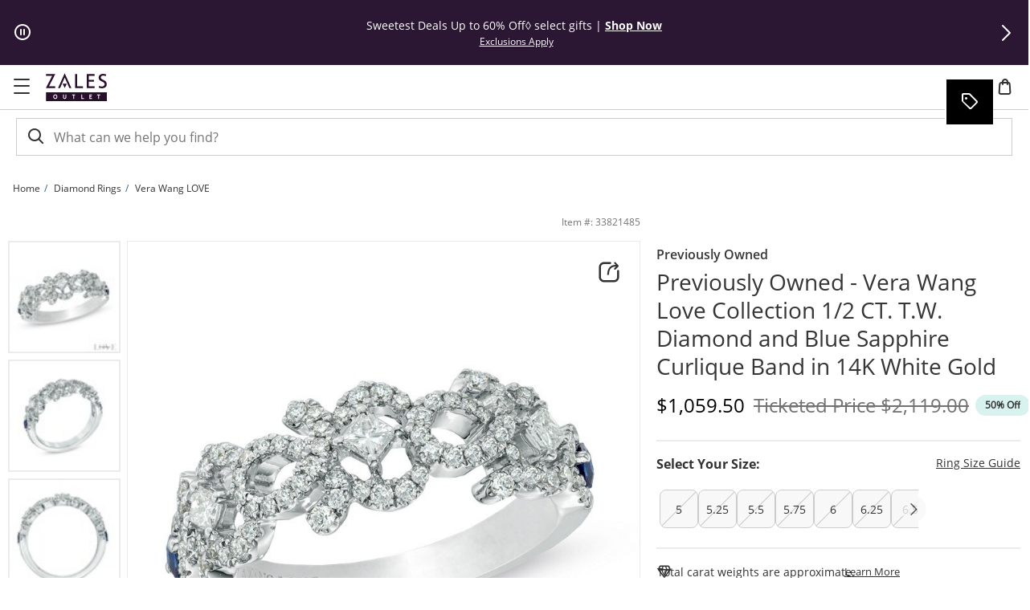

--- FILE ---
content_type: application/javascript
request_url: https://www.zalesoutlet.com/ODZEOuX_IYrQNrQD3QCu/a9GaVzJbkJ4r4fXOOw/THp9R0IHcgQ/NCkCEhlK/QzAB
body_size: 175973
content:
(function(){if(typeof Array.prototype.entries!=='function'){Object.defineProperty(Array.prototype,'entries',{value:function(){var index=0;const array=this;return {next:function(){if(index<array.length){return {value:[index,array[index++]],done:false};}else{return {done:true};}},[Symbol.iterator]:function(){return this;}};},writable:true,configurable:true});}}());(function(){ZP();D4Z();FDZ();var Uf,bd,b4,U0,RX,rK,Ep,qH,JI,Zq,mD,NF,mX,dz,xv,OD,J6,p1,sd,JF,nF,t3,b3,bj,Hp,JE,U1,n9,EK,K6,tV,fM,fh,lS,Wc,Dg,zE,fv,gj,R,jz,VS,Sl,Vq,C9,DR,Fd,cF,jK,mP,Xj,BE,r6,kl,lK,CG,nV,Ih,kF,Y,Lb,gg,d9,FD,bE,LK,U4,s8,cH,ng,dj,fz,E1,cS,fZ,IV,kQ,XH,LF,cs,Df,Gp,nI,DE,H3,IH,Tv,v9,TF,cP,SX,SM,YR,Lf,Nc,RZ,rE,gb,QR,KX,pF,l3,Zg,l1,NV,nh,Af,zj,W3,vV,wp,tK,Q9,Wg,dv,z0,EX,vF,Ts,dG,X6,S9,x8,tG,lg,D1,zI,C,HF,As,zK,dI,qK,fX,tj,pR,pz,sH,w3,tR,Z3,q0,Xc,M6,Dp,UI,Fc,Jh,Gh,MP,ZQ,CK,LG,NE,RV,MI,ps,bz,Ol,hp,bc,jp,A6,SR,Nj,bH,UK,Ql,Y6,L4,rX,q9,nb,R3,Qh,PM,xc,BD,MR,qR,gZ,Yb,lR,zf,RS,WM,YG,Zz,B3,WK,N0,Nb,OK,RR,qI,zX,zp,qv,VZ,W9,X3,lV,gv,F9,JK,Ij,wM,A1,ss,C6,jE,qG,Zd,x9,C4,k4,A,dF,Hg,Dd,EP,xG,mM,rH,k3,lj,VD,RH,nX,vE,wP,xK,AM,pE,xR,IQ,K1,wI,Eb,IX,T9,Dv,fj,QZ,Rh,ZD,JS,J4,pj,zG,xz,fH,kK,pZ,NI,wD,RG,XK,Yl,Ng,Mf,m1,Fl,VH,gI,Dq,Qg,OG,nc,Lv,Zb,EQ,dR,rZ,O4,PZ,ZE,C3,JM,pP,FF,RQ,Vj,q3,dM,XE,Ys,Zl,qh,CD,ZR,mp,m9,Ds,b0,NR,cX,p4,xd,jM,vl,S8,HD,Ul,KS,Rq,qd,jH,wd,lI,G6,j3,Nh,bp,JD,kD,O0,k6,JH,cc,wH,cV,BS,sS,Mz,Lj,HR,WF,VR,Dh,Kq,BZ,L3,Nv,xh,U6,xP,Wd,Vh,Hc,Q,l9,gP,f4,vp,HI,AS,K4,z3,xH,Rg,hq,Tb,Md,bQ,N6,wF,BF,fP,lp,zs,Ej,jX,EG,Id,KE,cK,QP,Lc,UM,R6,A4,Ks,Q8,RM,S3,hs,n6,D3,BP,HX,IM,Z9,Dj,Av,RE,tp,vP,Zp,VM,M0,jQ,F4,DM,Qd,TR,Xp,UX,WD,OP,cM,b8,PF,Kh,MK,mH,xX,gz,J9,DH,Ig,Sc,lZ,ER,Kp,GI,tI,k9,Wp,YK,bP,rQ,rl,R8,OX,Fh,p3,ZF,hj,mQ,If,Qq,GD,Hv,Gs,ZS,zz,Qs,Bh,sR,zq,sX,Ud,nD,V4,hP,Kd,kp,Wj,bK,SG,ms,AG,FZ,ls,mf,dD,Sg,pg,bv,BV,YP,LP,Y3,Cc,cb,SF,cp,mb,f8,LI,Cp,bM,HV,Cf,WS,RI,c3,jZ,Rs,CF,Jc,nM,fI,Qb,h9,G3,Js,xM,hv,M8,Z8,PE,JR,jv,Wb,bD,fb,vD,Bb,bX,DK,zV,kh,XI,kM,hF,gX,K8,FI,Sf,AD,Mj,KH,zS,jq,AI,nQ,UF,rf,Cz,Xq,Fv,GV,Og,zl,m4,Nf,xD,xb,f1,DS,sp,j4,Tq,ZK,WP,Uv,rM,qs,N1,Gd,jf,Yc,nP,Td,gG,S1,Sd,IF,GR,LD,x0,fF,HG,jR,Xh,Yp,wq,Ov,II,FX,jP,jh,TZ,N9,qf,MD,Lp,Ph,qF,LM,bh,sb,cj,xf,mj,Ll,HM,qE,IR,CR,lh,j1,nH,ZI,XX,g9,VQ,HH,KR,Pq,Ld,XP,gp,OH,c6,bs,PP,Bd,Uz,w6,I3,g3,O6,AP,f3,TI,QQ,X0,bR,zh,Ml,cZ,tS,OQ,zF,X1,hg,wR,xZ,Hh,Kz,Vl,L,F,JG,B4,Mb,XQ,CQ,zP,vj,QE,AX,VI,L6,vS,db,Op,qP,Ad,YI,tE,ql,rG,wc,qM,m6,tb,Hj,WI,rp,NS,kq,p8,jI,A3,cf,EE,Y1,NP,bq,H9,r0,Fg,r1,H8,Vc,lc,nv,dP,fl,Hz,Gq,EV,tM,tf,W4,Cq,I4,cv,Pc,gd,kf,Tg,qc,NQ,Y8,Rp,XS,mv,rP,k8,Tp,p9,Nd,hH,Al,TX,Hs,Pb,js,Bv,XF,xF,G1,FR,VX,ID,Iq,Ap,ph,Zc,D,wE,gE,Ns,vI,kX,cG,lF,hz,SZ,dZ,bV,GK,rF,NH,TH,fs,M4,Dc,QM,KI,dd,vX,sD,Sp,Cj,j0,gM,Jq,xl,w9,Uj,GF,nl,cQ,dh,vR,KF,Ed,FS,Od,vv,kv,Aq,Np,gQ,V0,vM,UR,G8,LS,Z1,Uh,TS,sQ,Dl,kP,UD,x3,RD,YM,xq,dE,fV,SQ,Z4,SH,j9,LR,vZ,Yv,Y9,fR,pS,sG,Kc,wS,wX,DQ,fG,NX,mI,Jb,OE,O9,Lq,Xs,I0,bF,Bq,WZ,V,QD,r4,XG,HQ,Sh,Os,zR,Ac,Ms,vb,VV,Ip,v4,Ec,Q0,Hd,f9,pV,Kj,vQ,xQ,Fb,Yd,nq,E3,CI,U,nZ,Rf,sI,hl,wh,Uq,kz,lf,Iv,qZ,Db,pM,Tj,xg,hZ,sf,dc,jS,Gl,pK,Bf,gR,lq,KG,b1,sV,rz,WQ,w4,vs,tg,Kl,XM,Ps,GE,pf,KM,hb,A0,QF,G9,HE,YE,Gv,HK,YD,kR,Sb,gc,Ez,P3,KZ,E4,Eh,cI,O3,pp,I,hI,qj,qg,Mq,QH,fq,z6,LX,DP,sh,df,wZ,H,fg,jF,rj,mS,GH,YS,Q1,Rz,pD,JZ,hQ,zv,PS,GX,IG,tX,EF,Gf,mZ,kZ,m3,jD,qX,ND,qp,Q3,d0,v8,AV,WX,X,MQ,n4,xI,M3,VP,CE,Zs,E9,sK,dp,pv,c1,Sj,EH,kb,N,tv,sl,MF,Jg,bb,gf,t9,L9,MM,Ev,Kg,KQ,g8,Dz,Il,U3,hS,EZ,Mh,gK,V9,zM,Pz,qD,hX,mF,Xf,K9,UG,AF,kj,tF,Oq,X4,Mv,zd,Gg,tD,Wz,P0,Gj,WG,V8,Bs,Tf,Cd,F3,T4,z8,gD,Wq,bZ,Bj,rs,Yq,GP,LE,pQ,Jp,wK,dl,Hq,vg,d1,Wl,gS,PR,Wh,CH,pb,hh,d4,zg,hd,gq,Fp,d8,f0,zc,q6,Mg,Vb,M9,S6,OM,tP,j8,Vz,q8,Fj,s4,Ib,th,EM;var CS=function(){var rc;if(typeof tZ["window"]["XMLHttpRequest"]!=='undefined'){rc=new (tZ["window"]["XMLHttpRequest"])();}else if(typeof tZ["window"]["XDomainRequest"]!=='undefined'){rc=new (tZ["window"]["XDomainRequest"])();rc["onload"]=function(){this["readyState"]=4;if(this["onreadystatechange"] instanceof tZ["Function"])this["onreadystatechange"]();};}else{rc=new (tZ["window"]["ActiveXObject"])('Microsoft.XMLHTTP');}if(typeof rc["withCredentials"]!=='undefined'){rc["withCredentials"]=true;}return rc;};var D9=function np(qq,Oj){var qb=np;do{switch(qq){case LP:{qq=Kg;OI=[[I8],Rv,Rv,Rv,Rv,Rv,Rv,Rv,Rv,Rv,Rv,Rv,Rv,E8,[I8],Rv,Rv,Rv,Rv,Rv,Rv,Rv,Rv,Rv,Rv,Rv,Rv,zb(I9),Rv,Rv,Rv,Rv,Rv,Rv,Rv,Rv,Rv,zb(Xb),lb,Xb,I8,c9,zb(Xb),E8,[Mc],WR,zb(ZM),zb(Xb),tQ,[Mc],zb(xS),QI,I8,zb(SI),zb(Rv),BR,zb(BR),zb(bS),zb(SI),Mc,zb(kI),Rv,zb(Rv),zb(xS),lM,[E8],Mc,zb(Xb),mR,mR,kI,zb(lb),Gc,zb(lX),kI,zb(fp),zb(bS),mR,zb(pX),pX,[Rv],zb(Rb),QI,pX,zb(QI),Rv,E8,ZM,zb(pX),zb(ZM),QI,zb(z9),zb(Rv),Rv,Mc,Vp,zb(SI),zb(ZM),SI,E8,zb(Mc),QI,c9,QI,zb(Vp),c9,zb(Fq),sj,zb(SI),Rv,BR,SI,zb(cq),BR,zb(xS),z9,JQ,I8,z9,zb(tq),sj,zb(Rv),I8,zb(Mc),zb(BR),xS,[Rv],Rv,zb(QI),zb(lb),SI,ZM,zb(WR),zb(cR),[kI],BR,mR,zb(lM),c9,z9,zb(mR),E8,mR,zb(Mc),zb(SI),pX,[Rv],zb(lb),lb,WR,zb(Rv),zb(Rv),BR,Vp,zb(BR),[ZM],BR,Vp,zb(BR),[ZM],AQ,zb(BR),Rv,zb(mR),zb(BR),zb(cq),ED,zb(xS),Mc,Vp,zb(WR),Rv,zb(Lh),HS,zb(Xb),Mc,mR,zb(lb),bS,zb(pX),mR,zb(bS),pX,zb(pX),zb(N4),cR,zb(ZM),E8,zb(Rv),zb(Mc),WR,zb(BR),bS,zb(Rv),lb,zb(Xb),zb(Rv),QI,zb(bS),lb,I8,zb(rR),YX,zb(Mc),zb(BR),BR,mR,zb(XR),Rj,zb(lb),zb(bS),zb(SI),pX,zb(QI),zb(Rv),zb(lb),mR,zb(VF),I8,I8,zb(ZM),Uc,mR,zb(kI),SI,ZM,zb(lb),zb(qQ),B1,cR,zb(Rv),mR,zb(ZM),zb(zD),sF,Rb,zb(SI),cR,zb(c9),z9,zb(PD),sF,[kI],zb(QS),Cv,mR,zb(dq),rR,dQ,zb(SI),zb(z9),WR,zb(lb),zb(Vp),zb(rq),sj,kS,mR,zb(bS),zb(b9),sj,kS,zb(E8),pI,zb(xS),xS,E8,zb(BR),SI,zb(Mc),zb(kS),Gc,zb(Rv),Vp,zb(TM),cR,QI,zb(BR),zb(Mc),zb(Vp),pI,zb(BR),QI,zb(fQ),JQ,lb,zb(ZM),JQ,zb(SI),zb(Rv),zb(Mc),zb(tQ),gF,I8,z9,zb(Xb),QI,lb,E8,BR,SI,zb(lb),zb(z9),kI,zb(kI),zb(E8),E8,bS,zb(bS),SI,mR,zb(tQ),mR,zb(E8),z9,zb(E8),zb(BR),mR,BR,mR,zb(Rv),zb(fQ),XR,zb(Mc),zb(SI),zb(mR),E8,zb(kI),zb(rq),Rv,Vp,Rv,Rb,zb(Bc),Uc,fp,zb(BR),QI,zb(JQ),JQ,zb(QI),E8,zb(E8),ZM,zb(ZM),QI,zb(BR),E8,QI,zb(E8),zb(SI),xS,[Rv],zb(E8),zb(bS),bS,Rv,ZM,zb(Mc),Rv,[E8],zb(fQ),[bS],B1,I8,zb(bS),bS,zb(PD),mq,pX,zb(lb),zb(BR),zb(xS),BR,xS,zb(SI),mR,zb(E8),zb(hR),bI,zb(z9),lb,QI,zb(BR),zb(pI),zb(BR),pX,[Rv],zb(dq),b9,zb(Vp),c9,zb(Vp),zb(mq),zb(z9),I9,zb(Uc),zb(bS),Mc,zb(BR),SI,zb(hR),Mp,c9,zb(Rv),zb(mR),zb(Mc),bS,bS,I8,dQ,zb(BM),Mc,zb(Up),kS,zb(lb),QI,zb(kS),tQ,xS,zb(JQ),zb(Pp),kS,lb,zb(lb),SI,Rv,zb(mR),bS,zb(z9),zb(Xb),Xb,zb(bS),zb(SI),Uc,zb(mR),Rv,zb(xS),[bS],zb(X9),nS,zb(JQ),BR,SI,lb,[Rv],zb(BR),bS,zb(pI),zb(E8),zb(kI),Rv,Rv,bS,mR,zb(Mc),zb(Rv),QS,zb(bS),zb(Gc),nS,zb(QI),I8,zb(Rv),z9,E8,SI,zb(Vp),zb(Mc),Xb,I8,ZM,zb(Rv),zb(X9),kS,mR,zb(Mc)];}break;case I:{if(Vv(QX,NM[qS[I8]])){do{TD()[NM[QX]]=hM(P9(QX,mR))?function(){Sv=[];np.call(this,ms,[NM]);return '';}:function(){var r9=NM[QX];var ZX=TD()[r9];return function(Qp,Y4,lQ,DD,Ub){if(c8(arguments.length,I8)){return ZX;}var GQ=np(Zz,[Oc,Y4,hM(hM(I8)),DD,Ub]);TD()[r9]=function(){return GQ;};return GQ;};}();++QX;}while(Vv(QX,NM[qS[I8]]));}qq=Kg;}break;case WP:{while(DF(AR,I8)){if(D8(Oh[Pv[BR]],tZ[Pv[Rv]])&&c4(Oh,Nq[Pv[I8]])){if(zQ(Nq,Ah)){rv+=Kv(NV,[PQ]);}return rv;}if(c8(Oh[Pv[BR]],tZ[Pv[Rv]])){var dX=G4[Nq[Oh[I8]][I8]];var rh=np(OG,[Jv(PQ,sq[P9(sq.length,Rv)]),I9,nS,dX,Oh[Rv],AR]);rv+=rh;Oh=Oh[I8];AR-=KD(jd,[rh]);}else if(c8(Nq[Oh][Pv[BR]],tZ[Pv[Rv]])){var dX=G4[Nq[Oh][I8]];var rh=np.call(null,OG,[Jv(PQ,sq[P9(sq.length,Rv)]),hM([]),sF,dX,I8,AR]);rv+=rh;AR-=KD(jd,[rh]);}else{rv+=Kv(NV,[PQ]);PQ+=Nq[Oh];--AR;};++Oh;}qq=YP;}break;case YP:{qq-=H;return rv;}break;case l3:{if(c8(typeof Nq,Pv[bS])){Nq=Ah;}var rv=Jv([],[]);PQ=P9(nj,sq[P9(sq.length,Rv)]);qq=WP;}break;case G6:{if(Vv(Rc,R9.length)){do{z4()[R9[Rc]]=hM(P9(Rc,ZM))?function(){return KD.apply(this,[LP,arguments]);}:function(){var J8=R9[Rc];return function(x4,CM,OS){var GS=Jj(hM([]),CM,OS);z4()[J8]=function(){return GS;};return GS;};}();++Rc;}while(Vv(Rc,R9.length));}qq=Kg;}break;case dH:{var R9=Oj[rd];h8(R9[I8]);qq=G6;var Rc=I8;}break;case BE:{return Tc;}break;case VZ:{while(Vv(Ch,P4[Qc[I8]])){dS()[P4[Ch]]=hM(P9(Ch,SI))?function(){OI=[];np.call(this,EV,[P4]);return '';}:function(){var A9=P4[Ch];var H4=dS()[A9];return function(gh,Eq,hD,GM,sM){if(c8(arguments.length,I8)){return H4;}var fS=Kv(wG,[BM,Eq,hD,GM,Gc]);dS()[A9]=function(){return fS;};return fS;};}();++Ch;}qq=Kg;}break;case Dg:{while(DF(wv,I8)){if(D8(EI[qS[BR]],tZ[qS[Rv]])&&c4(EI,FQ[qS[I8]])){if(zQ(FQ,Sv)){Tc+=Kv(NV,[R4]);}return Tc;}if(c8(EI[qS[BR]],tZ[qS[Rv]])){var Xv=X8[FQ[EI[I8]][I8]];var rb=np(Zz,[Xv,Jv(R4,sq[P9(sq.length,Rv)]),E8,EI[Rv],wv]);Tc+=rb;EI=EI[I8];wv-=KD(LG,[rb]);}else if(c8(FQ[EI][qS[BR]],tZ[qS[Rv]])){var Xv=X8[FQ[EI][I8]];var rb=np(Zz,[Xv,Jv(R4,sq[P9(sq.length,Rv)]),b9,I8,wv]);Tc+=rb;wv-=KD(LG,[rb]);}else{Tc+=Kv(NV,[R4]);R4+=FQ[EI];--wv;};++EI;}qq+=xf;}break;case Uf:{qq=Kg;while(Vv(rD,MX[jj[I8]])){YF()[MX[rD]]=hM(P9(rD,Rv))?function(){Ic=[];np.call(this,AK,[MX]);return '';}:function(){var rS=MX[rD];var Sq=YF()[rS];return function(Kb,Bp,jc,Q4,Zv,BI){if(c8(arguments.length,I8)){return Sq;}var BQ=Gb.apply(null,[qE,[Kb,Bp,jc,hM(hM(I8)),Mc,N4]]);YF()[rS]=function(){return BQ;};return BQ;};}();++rD;}}break;case GP:{qq=Kg;for(var s9=I8;Vv(s9,ES.length);++s9){Aj()[ES[s9]]=hM(P9(s9,Uc))?function(){return KD.apply(this,[w6,arguments]);}:function(){var cD=ES[s9];return function(Yj,SD){var Zj=sv(Yj,SD);Aj()[cD]=function(){return Zj;};return Zj;};}();}}break;case OG:{var nj=Oj[rd];var mh=Oj[jd];qq=l3;var US=Oj[T6];var Nq=Oj[q];var Oh=Oj[VK];var AR=Oj[sg];}break;case M0:{while(Vv(OF,S4.length)){var B9=l8(S4,OF);var lD=l8(JX.vz,lv++);xj+=Kv(NV,[L1(DI(L1(B9,lD)),W1(B9,lD))]);OF++;}return xj;}break;case ms:{var NM=Oj[rd];var QX=I8;qq+=R6;}break;case Yd:{qq=Dg;var Tc=Jv([],[]);R4=P9(Pj,sq[P9(sq.length,Rv)]);}break;case Zg:{var D4=Oj[rd];var Qj=Oj[jd];var MS=Oj[T6];var xj=Jv([],[]);var lv=rI(P9(Qj,sq[P9(sq.length,Rv)]),Rb);var S4=Ob[MS];var OF=I8;qq=M0;}break;case Zz:{var FQ=Oj[rd];var Pj=Oj[jd];var t4=Oj[T6];var EI=Oj[q];var wv=Oj[VK];if(c8(typeof FQ,qS[bS])){FQ=Sv;}qq=Yd;}break;case AK:{var MX=Oj[rd];qq=Uf;var rD=I8;}break;case mf:{return [Rv,zb(SI),Rv,[mR],zb(SI),xS,zb(kI),BR,Rv,Rv,ZM,QI,I8,zb(VF),[BR],zb(E8),zb(Vp),zb(Vp),BR,zb(pI),zb(bS),zb(Mc),zb(bS),cR,zb(Rj),gF,zb(rR),TM,Mc,BR,zb(WR),zb(mR),zb(z9),SI,zb(WR),Uc,zb(ZM),[E8],zb(tq),TM,zb(E8),ZM,[E8],zb(Uc),pI,zb(E8),mR,QI,BR,zb(ED),tq,zb(Rb),JQ,lb,zb(ZM),z9,zb(lb),zb(JQ),Pp,Mc,fp,Vp,zb(Uc),mR,zb(YX),ED,zb(xS),Mc,Vp,Rb,zb(Bc),Uc,BR,SI,zb(ED),Rj,zb(TM),YX,zb(WR),zb(BR),SI,I8,z9,zb(TQ),dQ,zb(JQ),ZM,bS,zb(SI),Rv,kI,zb(E8),zb(z9),zb(E8),pI,zb(xS),pX,zb(QI),tq,I8,zb(lb),zb(E8),zb(JQ),xS,cR,zb(Mp),B1,I8,zb(bS),bS,WR,lb,zb(lb),zb(QI),Vp,zb(BR),zb(WR),TM,[I8],zb(lb),zb(SI),pX,zb(Xb),Mc,bS,zb(mR),zb(gF),[BR],zb(SI),Uc,Rv,E8,zb(ZM),zb(SI),bS,z9,zb(tq),sj,Vp,zb(E8),Vp,zb(Xb),QI,zb(rR),X9,zb(bS),mR,zb(mR),mR,mR,zb(Mc),zb(SI),zb(tQ),gF,I8,xS,zb(lb),zb(SI),cR,zb(BR),zb(mR),zb(Mc),zb(BR),Rv,WR,zb(JQ),I8,bS,E8,mR,zb(kI),mR,mR,zb(E8),zb(ZM),I8,Rv,bS,zb(mR),zb(WR),SI,zb(Rv),Rv,I8,zb(Rv),zb(BR),xS,zb(SI),z9,zb(xS),[mR],zb(mR),Vp,zb(Uc),mR,mR,BR,E8,zb(xS),zb(Xb),E8,zb(E8),Mc,zb(mR),WR,zb(ZM),zb(kI),I8,cR,zb(Uc),zb(bS),BR,Xb,zb(Mc),z9,zb(xS),z9,zb(pX),I8,lb,mR,kI,bS,Mc,Rv,Rv,zb(gF),Vp,pI,zb(xS),JQ,zb(xS),zb(z9),kI,zb(kI),zb(E8),kI,zb(E8),[I8],zb(Mc),pX,zb(lb),zb(cq),YX,zb(WR),WR,I8,zb(lb),bS,zb(Wv),zb(SI),z9,zb(E8),zb(Rv),zb(QI),Rv,SI,zb(WR),BR,ZM,BR,Vp,zb(BR),zb(Xb),zb(cR),X9,E8,zb(xS),zb(lM),kS,pX,zb(pX),zb(BR),QI,zb(ED),sj,zb(Rv),Vp,zb(QI),pX,zb(lb),zb(SI),z9,SI,zb(lb),mR,Uc,z9,lb,zb(z9),zb(Vp),BR,zb(Xb),cR,bS,zb(E8),zb(Vp),z9,hR,bS,zb(Mc),zb(lb),Mc,Vp,zb(pX),pX,zb(SI),Vp,zb(Rv),zb(Mp),zb(VF),YQ,zb(Rv),bS,BR,zb(BR),zb(xS),ZM,SI,zb(b9)];}break;case QP:{var F8=Oj[rd];JX=function(P8,CX,n1){return np.apply(this,[Zg,arguments]);};return XD(F8);}break;case mZ:{var ES=Oj[rd];qq+=A3;RF(ES[I8]);}break;case EV:{var P4=Oj[rd];var Ch=I8;qq=VZ;}break;case LG:{qq=Kg;UQ=[[Rv,Rv,Rv,Rv,Rv,Rv,Rv,Rv,Rv,Rv,Rv,Rv,Rv],[zb(SI),Vp,zb(Rv)],[],[vq,zb(xS),BR,ZM,zb(BR),mR,zb(E8)],[],[],[],[zb(pX),xS,BR],[zb(Xb),pI,zb(mR)],[zb(E8),Mc,zb(mR)],[Rb,Mc,zb(Xb)]];}break;}}while(qq!=Kg);};var OR=function(BX,SS){return BX*SS;};var pq=function(){return Gb.apply(this,[Zz,arguments]);};var wQ=function(FM){var U9=1;var vc=[];var LQ=tZ["Math"]["sqrt"](FM);while(U9<=LQ&&vc["length"]<6){if(FM%U9===0){if(FM/U9===U9){vc["push"](U9);}else{vc["push"](U9,FM/U9);}}U9=U9+1;}return vc;};var L1=function(N8,g4){return N8&g4;};var Th=function(nR){if(nR===undefined||nR==null){return 0;}var Zh=nR["replace"](/[\w\s]/gi,'');return Zh["length"];};var vh=function(DX){var Cb=DX%4;if(Cb===2)Cb=3;var wj=42+Cb;var Qv;if(wj===42){Qv=function jb(PX,Yh){return PX*Yh;};}else if(wj===43){Qv=function wb(IS,Ab){return IS+Ab;};}else{Qv=function fD(q4,Hb){return q4-Hb;};}return Qv;};var l4=function(){return tZ["window"]["navigator"]["userAgent"]["replace"](/\\|"/g,'');};var sW=function x7(f2,BT){'use strict';var Jm=x7;switch(f2){case A6:{sq.push(C5);try{var qt=sq.length;var Et=hM([]);var wJ=I8;var fr=tZ[c8(typeof UJ()[Ym(TM)],Jv([],[][[]]))?UJ()[Ym(Vp)].apply(null,[QO,cq,lW]):UJ()[Ym(Xb)](sF,hM([]),OH)][zt()[jx(hw)].call(null,gF,KE,SI)](tZ[zt()[jx(kI)].call(null,zD,CH,rq)],UJ()[Ym(L7)](Oc,Bc,lt));if(fr){wJ++;if(fr[D8(typeof FA()[rA(xC)],Jv('',[][[]]))?FA()[rA(QI)].apply(null,[hM(hM(I8)),Oc,Wx]):FA()[rA(lb)].call(null,Lh,WT,BR)]){fr=fr[FA()[rA(QI)].apply(null,[rR,Oc,Wx])];wJ+=Jv(M2(fr[D8(typeof Aj()[mO(Uc)],Jv('',[][[]]))?Aj()[mO(I8)](BR,Ax):Aj()[mO(Uc)](Ew,xA)]&&c8(fr[Aj()[mO(I8)](BR,Ax)],Rv),cW[Rv]),M2(fr[Aj()[mO(z9)].call(null,JN,x0)]&&c8(fr[Aj()[mO(z9)](JN,x0)],UJ()[Ym(L7)](Oc,sF,lt)),BR));}}var NW;return NW=wJ[TD()[Tm(Xb)].apply(null,[fQ,LW,ZM,EO,ZM])](),sq.pop(),NW;}catch(EN){sq.splice(P9(qt,Rv),Infinity,C5);var U5;return U5=c8(typeof FA()[rA(TJ)],Jv('',[][[]]))?FA()[rA(lb)](nS,EY,xt):FA()[rA(CT)].apply(null,[wx,ZM,M3]),sq.pop(),U5;}sq.pop();}break;case Zg:{var Hw=BT[rd];sq.push(OJ);var Yx;return Yx=tZ[UJ()[Ym(Xb)].apply(null,[sF,tq,hP])][zt()[jx(hw)].apply(null,[sj,KZ,SI])](tZ[D8(typeof FA()[rA(dq)],Jv('',[][[]]))?FA()[rA(dQ)](wx,LT,Ed):FA()[rA(lb)](hM({}),lm,Vm)][Aj()[mO(rR)](ww,Sg)],Hw),sq.pop(),Yx;}break;case wG:{sq.push(XY);var Zw=function(Hw){return x7.apply(this,[Zg,arguments]);};var Aw=[UJ()[Ym(Mp)](p2,vt,pE),UJ()[Ym(wx)](nS,ZM,dE)];var vJ=Aw[FA()[rA(t5)](sF,kI,KW)](function(kL){sq.push(T7);var vT=Zw(kL);if(hM(hM(vT))&&hM(hM(vT[UJ()[Ym(QI)](cq,HS,ls)]))&&hM(hM(vT[UJ()[Ym(QI)](cq,hM(hM([])),ls)][TD()[Tm(Xb)].apply(null,[Rv,zP,tQ,EO,ZM])]))){vT=vT[D8(typeof UJ()[Ym(VF)],Jv('',[][[]]))?UJ()[Ym(QI)](cq,YQ,ls):UJ()[Ym(Vp)].apply(null,[Jr,bS,WL])][TD()[Tm(Xb)](EO,zP,Rv,EO,ZM)]();var bY=Jv(c8(vT[zt()[jx(qQ)](kI,EG,YQ)](YF()[fw(fQ)](pg,xS,sO,C2,Pp,sF)),zb(cW[Rv])),M2(tZ[UJ()[Ym(Fq)](Xb,fQ,sG)](DF(vT[zt()[jx(qQ)](JQ,EG,YQ)](FA()[rA(TM)].apply(null,[hM(hM([])),Xm,VH])),zb(Rv))),Rv));var fA;return sq.pop(),fA=bY,fA;}else{var Tw;return Tw=D8(typeof FA()[rA(Wv)],Jv([],[][[]]))?FA()[rA(CT)](wx,ZM,c1):FA()[rA(lb)].apply(null,[YQ,C7,V2]),sq.pop(),Tw;}sq.pop();});var sw;return sw=vJ[z4()[F7(c9)].call(null,bJ,Gr,FL)](zt()[jx(E8)](kI,hn,vt)),sq.pop(),sw;}break;case DE:{sq.push(dw);throw new (tZ[Aj()[mO(kI)](PD,bZ)])(z4()[F7(Oc)](X9,EO,DJ));}break;case jd:{var w2=BT[rd];var lw=BT[jd];sq.push(cA);if(zQ(lw,null)||DF(lw,w2[Aj()[mO(I8)](BR,c6)]))lw=w2[Aj()[mO(I8)](BR,c6)];for(var Dt=XZ[UJ()[Ym(lX)](Vp,pX,VP)](),fm=new (tZ[FA()[rA(z9)].apply(null,[LN,QT,DK])])(lw);Vv(Dt,lw);Dt++)fm[Dt]=w2[Dt];var KC;return sq.pop(),KC=fm,KC;}break;case LG:{var XO=BT[rd];var MJ=BT[jd];sq.push(GL);var cw=zQ(null,XO)?null:g5(dS()[Ux(I8)].call(null,PD,Mc,Ht,qn,z9),typeof tZ[UJ()[Ym(pI)](sj,kI,JL)])&&XO[tZ[UJ()[Ym(pI)].call(null,sj,ww,JL)][FA()[rA(rR)](hM(hM({})),lJ,Vn)]]||XO[FA()[rA(XR)].call(null,JQ,ww,K2)];if(g5(null,cw)){var EL,Xr,wA,PJ,G2=[],pL=hM(I8),Sw=hM(Rv);try{var R5=sq.length;var Rx=hM(hM(rd));if(wA=(cw=cw.call(XO))[FA()[rA(zT)](vt,YQ,ln)],c8(I8,MJ)){if(D8(tZ[UJ()[Ym(Xb)](sF,Vp,O6)](cw),cw)){Rx=hM(hM({}));return;}pL=hM(Rv);}else for(;hM(pL=(EL=wA.call(cw))[hL()[gO(Xb)].call(null,vN,EO,Fq,I8,dr,lb)])&&(G2[zt()[jx(BR)](YX,Fx,BM)](EL[FA()[rA(QI)].apply(null,[cR,Oc,Rn])]),D8(G2[Aj()[mO(I8)](BR,WL)],MJ));pL=hM(I8));}catch(MN){Sw=hM(I8),Xr=MN;}finally{sq.splice(P9(R5,Rv),Infinity,GL);try{var jt=sq.length;var dN=hM(hM(rd));if(hM(pL)&&g5(null,cw[FA()[rA(TM)](vx,Xm,Iw)])&&(PJ=cw[FA()[rA(TM)](B1,Xm,Iw)](),D8(tZ[UJ()[Ym(Xb)](sF,hM(I8),O6)](PJ),PJ))){dN=hM(hM(jd));return;}}finally{sq.splice(P9(jt,Rv),Infinity,GL);if(dN){sq.pop();}if(Sw)throw Xr;}if(Rx){sq.pop();}}var vw;return sq.pop(),vw=G2,vw;}sq.pop();}break;case HV:{var dY=BT[rd];sq.push(RJ);if(tZ[FA()[rA(z9)].apply(null,[sY,QT,If])][YF()[fw(fp)].apply(null,[nL,E8,U7,pI,vt,vx])](dY)){var IJ;return sq.pop(),IJ=dY,IJ;}sq.pop();}break;case QP:{var kT=BT[rd];return kT;}break;case Il:{sq.push(C2);if(hM(RC(c8(typeof zt()[jx(Up)],Jv([],[][[]]))?zt()[jx(bS)].apply(null,[hR,hN,DT]):zt()[jx(Rw)](mR,Jr,hw),tZ[FA()[rA(dQ)].call(null,hM(hM(I8)),LT,xg)]))){var rt;return sq.pop(),rt=null,rt;}var xY=tZ[FA()[rA(dQ)](mR,LT,xg)][c8(typeof zt()[jx(QI)],'undefined')?zt()[jx(bS)].call(null,hM(Rv),S7,VW):zt()[jx(Rw)].apply(null,[tQ,Jr,hw])];var lN=xY[n2()[FY(VF)](SI,qL,Vp,z9,JW)];var E5=xY[FA()[rA(bA)](hM(Rv),C2,b3)];var Ir=xY[FA()[rA(fp)].apply(null,[EO,lX,sJ])];var wm;return wm=[lN,c8(E5,I8)?I8:DF(E5,I8)?zb(Rv):zb(cW[cR]),Ir||z4()[F7(Sx)].apply(null,[tQ,Ox,BC])],sq.pop(),wm;}break;case rd:{var Ar={};sq.push(ZY);var DW={};try{var W8=sq.length;var Wr=hM(hM(rd));var Xx=new (tZ[Aj()[mO(Oc)](L7,B5)])(I8,I8)[n2()[FY(c9)].call(null,B1,TA,rR,kI,HL)](D8(typeof Aj()[mO(qQ)],'undefined')?Aj()[mO(I9)](LN,hx):Aj()[mO(Uc)].apply(null,[Dn,lx]));var HA=Xx[zt()[jx(vx)](Xb,Dr,pI)](z4()[F7(YQ)].call(null,WR,YQ,Rn));var wO=Xx[zt()[jx(Q2)](sY,Js,cR)](HA[c8(typeof FA()[rA(lb)],'undefined')?FA()[rA(lb)](LN,S5,Rj):FA()[rA(xC)].call(null,C2,O5,km)]);var WY=Xx[c8(typeof zt()[jx(ZM)],'undefined')?zt()[jx(bS)](HS,lW,f7):zt()[jx(Q2)](YX,Js,cR)](HA[Aj()[mO(b9)](wx,UA)]);Ar=KD(dl,[zt()[jx(Yr)].call(null,TJ,XY,z7),wO,hL()[gO(X9)].call(null,br,hM(Rv),hM(hM([])),Gc,pI,ZM),WY]);var B7=new (tZ[c8(typeof Aj()[mO(Sx)],'undefined')?Aj()[mO(Uc)](nL,SA):Aj()[mO(Oc)](L7,B5)])(I8,I8)[n2()[FY(c9)](Cv,TA,JQ,kI,HL)](Aj()[mO(Kn)](IL,hT));var rr=B7[zt()[jx(vx)].apply(null,[xS,Dr,pI])](z4()[F7(YQ)](EO,YQ,Rn));var qm=B7[zt()[jx(Q2)].apply(null,[hM([]),Js,cR])](rr[FA()[rA(xC)].apply(null,[bS,O5,km])]);var v5=B7[D8(typeof zt()[jx(pX)],Jv([],[][[]]))?zt()[jx(Q2)](Gc,Js,cR):zt()[jx(bS)].call(null,hR,qL,jL)](rr[Aj()[mO(b9)].call(null,wx,UA)]);DW=KD(dl,[zt()[jx(F2)](hM([]),bK,I9),qm,TD()[Tm(lM)].call(null,Pp,br,b9,Lw,Mc),v5]);}finally{sq.splice(P9(W8,Rv),Infinity,ZY);var YW;return YW=KD(dl,[Aj()[mO(wx)](Vp,Tf),Ar[zt()[jx(Yr)].apply(null,[xS,XY,z7])]||null,UJ()[Ym(Kn)].call(null,kC,fp,ST),Ar[c8(typeof hL()[gO(cR)],Jv([],[][[]]))?hL()[gO(BR)](Kn,E2,hM(hM(Rv)),BR,W2,Jw):hL()[gO(X9)].apply(null,[br,B1,c9,XR,pI,ZM])]||null,UJ()[Ym(EO)].call(null,Fq,kS,XC),DW[zt()[jx(F2)].apply(null,[fQ,bK,I9])]||null,FA()[rA(Sx)](cq,sj,HK),DW[TD()[Tm(lM)].apply(null,[bS,br,pI,Lw,Mc])]||null]),sq.pop(),YW;}sq.pop();}break;case m3:{var In=BT[rd];sq.push(MT);if(c8([zt()[jx(LN)](hM(hM({})),pW,AA),FA()[rA(Kx)](pI,I2,ON),D8(typeof Aj()[mO(I9)],'undefined')?Aj()[mO(Q2)](BN,XA):Aj()[mO(Uc)].call(null,TY,xr)][zt()[jx(qQ)].apply(null,[pX,f3,YQ])](In[UJ()[Ym(bJ)].call(null,Mc,pX,gm)][D8(typeof zt()[jx(Kx)],Jv('',[][[]]))?zt()[jx(x5)](cR,HL,Pp):zt()[jx(bS)].call(null,mq,m8,MW)]),zb(Rv))){sq.pop();return;}tZ[z4()[F7(hw)](Vp,bS,TO)](function(){sq.push(KY);var Dm=hM(jd);try{var CO=sq.length;var Um=hM(hM(rd));if(hM(Dm)&&In[UJ()[Ym(bJ)](Mc,sF,Am)]&&(In[UJ()[Ym(bJ)](Mc,ZM,Am)][z4()[F7(wx)].apply(null,[wx,Cv,FZ])](dS()[Ux(cR)].call(null,vq,xS,f5,hN,fp))||In[D8(typeof UJ()[Ym(SI)],Jv([],[][[]]))?UJ()[Ym(bJ)](Mc,hM(hM([])),Am):UJ()[Ym(Vp)].call(null,M7,Mc,QN)][c8(typeof z4()[F7(Rv)],'undefined')?z4()[F7(ZM)].call(null,Gc,rJ,YN):z4()[F7(wx)].call(null,hM(hM([])),Cv,FZ)](n2()[FY(kS)](wx,jW,ww,Mc,hN)))){Dm=hM(hM({}));}}catch(GO){sq.splice(P9(CO,Rv),Infinity,KY);In[UJ()[Ym(bJ)](Mc,X9,Am)][zt()[jx(TC)](ED,kt,gY)](new (tZ[dS()[Ux(Pp)].apply(null,[CT,SI,gY,HN,JQ])])(c8(typeof dS()[Ux(Vp)],Jv([],[][[]]))?dS()[Ux(SI)].apply(null,[Rb,SL,mx,kr,c9]):dS()[Ux(VF)].apply(null,[fQ,E8,M5,bn,BR]),KD(dl,[TD()[Tm(X9)](Rj,jN,QS,mA,E8),hM(hM({})),Aj()[mO(C2)].call(null,dQ,JC),hM(hM(rd)),dS()[Ux(fp)](pX,ZM,PW,JO,Kn),hM(hM(jd))])));}if(hM(Dm)&&c8(In[D8(typeof dS()[Ux(vt)],'undefined')?dS()[Ux(Rb)](hM(Rv),Mc,HL,dr,Uc):dS()[Ux(SI)].call(null,BM,K7,Vp,Lh,t5)],FA()[rA(ZC)](vt,BM,JC))){Dm=hM(hM([]));}if(Dm){In[D8(typeof UJ()[Ym(sj)],Jv([],[][[]]))?UJ()[Ym(bJ)](Mc,PD,Am):UJ()[Ym(Vp)](lL,JQ,Im)][zt()[jx(TC)].call(null,ZM,kt,gY)](new (tZ[dS()[Ux(Pp)].call(null,hM(hM([])),SI,gY,HN,mq)])(n2()[FY(vq)](Mc,bn,qQ,ZM,wt),KD(dl,[TD()[Tm(X9)](I9,jN,hM(I8),mA,E8),hM(hM({})),Aj()[mO(C2)].call(null,dQ,JC),hM([]),dS()[Ux(fp)](hM(Rv),ZM,PW,JO,Wv),hM(hM(jd))])));}sq.pop();},I8);sq.pop();}break;case K1:{sq.push(Zr);throw new (tZ[D8(typeof Aj()[mO(tq)],Jv('',[][[]]))?Aj()[mO(kI)].apply(null,[PD,qZ]):Aj()[mO(Uc)].call(null,fT,z5)])(z4()[F7(Oc)](hM(hM(I8)),EO,Jw));}break;}};var Er=function gT(SC,s5){'use strict';var pw=gT;switch(SC){case LG:{var px=function(hC,WW){sq.push(m2);if(hM(xx)){for(var Yw=I8;Vv(Yw,X5);++Yw){if(Vv(Yw,fQ)||c8(Yw,cW[mR])||c8(Yw,X9)||c8(Yw,XZ[zt()[jx(pI)](hM({}),Zn,X5)]())){LY[Yw]=zb(Rv);}else{LY[Yw]=xx[Aj()[mO(I8)](BR,r2)];xx+=tZ[FA()[rA(Mc)].call(null,QS,dq,ZL)][Aj()[mO(QI)](O5,DY)](Yw);}}}var Dx=zt()[jx(E8)].apply(null,[Xb,hN,vt]);for(var SW=I8;Vv(SW,hC[Aj()[mO(I8)](BR,r2)]);SW++){var ct=hC[Aj()[mO(BR)].apply(null,[vt,R7])](SW);var hW=L1(tN(WW,cW[Vp]),cW[E8]);WW*=cW[ZM];WW&=cW[Mc];WW+=cW[kI];WW&=cW[SI];var VY=LY[hC[Aj()[mO(Xb)].apply(null,[AQ,NL])](SW)];if(c8(typeof ct[zt()[jx(xS)].apply(null,[bA,bE,Fq])],dS()[Ux(bS)](z9,ZM,NT,QY,sF))){var sN=ct[zt()[jx(xS)].call(null,hM(hM({})),bE,Fq)](I8);if(c4(sN,cW[WR])&&Vv(sN,XZ[TD()[Tm(bS)](N4,dr,hM([]),O5,mR)]())){VY=LY[sN];}}if(c4(VY,I8)){var OA=rI(hW,xx[Aj()[mO(I8)](BR,r2)]);VY+=OA;VY%=xx[Aj()[mO(I8)].apply(null,[BR,r2])];ct=xx[VY];}Dx+=ct;}var VC;return sq.pop(),VC=Dx,VC;};var Jt=function(VJ){var nN=[0x428a2f98,0x71374491,0xb5c0fbcf,0xe9b5dba5,0x3956c25b,0x59f111f1,0x923f82a4,0xab1c5ed5,0xd807aa98,0x12835b01,0x243185be,0x550c7dc3,0x72be5d74,0x80deb1fe,0x9bdc06a7,0xc19bf174,0xe49b69c1,0xefbe4786,0x0fc19dc6,0x240ca1cc,0x2de92c6f,0x4a7484aa,0x5cb0a9dc,0x76f988da,0x983e5152,0xa831c66d,0xb00327c8,0xbf597fc7,0xc6e00bf3,0xd5a79147,0x06ca6351,0x14292967,0x27b70a85,0x2e1b2138,0x4d2c6dfc,0x53380d13,0x650a7354,0x766a0abb,0x81c2c92e,0x92722c85,0xa2bfe8a1,0xa81a664b,0xc24b8b70,0xc76c51a3,0xd192e819,0xd6990624,0xf40e3585,0x106aa070,0x19a4c116,0x1e376c08,0x2748774c,0x34b0bcb5,0x391c0cb3,0x4ed8aa4a,0x5b9cca4f,0x682e6ff3,0x748f82ee,0x78a5636f,0x84c87814,0x8cc70208,0x90befffa,0xa4506ceb,0xbef9a3f7,0xc67178f2];var bx=0x6a09e667;var l2=0xbb67ae85;var Cm=0x3c6ef372;var p7=0xa54ff53a;var RL=0x510e527f;var Pt=0x9b05688c;var wY=0x1f83d9ab;var vW=0x5be0cd19;var hJ=Hm(VJ);var JY=hJ["length"]*8;hJ+=tZ["String"]["fromCharCode"](0x80);var VO=hJ["length"]/4+2;var A7=tZ["Math"]["ceil"](VO/16);var mJ=new (tZ["Array"])(A7);for(var t8=0;t8<A7;t8++){mJ[t8]=new (tZ["Array"])(16);for(var D2=0;D2<16;D2++){mJ[t8][D2]=hJ["charCodeAt"](t8*64+D2*4)<<24|hJ["charCodeAt"](t8*64+D2*4+1)<<16|hJ["charCodeAt"](t8*64+D2*4+2)<<8|hJ["charCodeAt"](t8*64+D2*4+3)<<0;}}var V7=JY/tZ["Math"]["pow"](2,32);mJ[A7-1][14]=tZ["Math"]["floor"](V7);mJ[A7-1][15]=JY;for(var hm=0;hm<A7;hm++){var Tr=new (tZ["Array"])(64);var Wm=bx;var zW=l2;var Wt=Cm;var fW=p7;var rm=RL;var VN=Pt;var Vr=wY;var kW=vW;for(var lr=0;lr<64;lr++){var GA=void 0,hr=void 0,wN=void 0,nr=void 0,QL=void 0,VL=void 0;if(lr<16)Tr[lr]=mJ[hm][lr];else{GA=jT(Tr[lr-15],7)^jT(Tr[lr-15],18)^Tr[lr-15]>>>3;hr=jT(Tr[lr-2],17)^jT(Tr[lr-2],19)^Tr[lr-2]>>>10;Tr[lr]=Tr[lr-16]+GA+Tr[lr-7]+hr;}hr=jT(rm,6)^jT(rm,11)^jT(rm,25);wN=rm&VN^~rm&Vr;nr=kW+hr+wN+nN[lr]+Tr[lr];GA=jT(Wm,2)^jT(Wm,13)^jT(Wm,22);QL=Wm&zW^Wm&Wt^zW&Wt;VL=GA+QL;kW=Vr;Vr=VN;VN=rm;rm=fW+nr>>>0;fW=Wt;Wt=zW;zW=Wm;Wm=nr+VL>>>0;}bx=bx+Wm;l2=l2+zW;Cm=Cm+Wt;p7=p7+fW;RL=RL+rm;Pt=Pt+VN;wY=wY+Vr;vW=vW+kW;}return [bx>>24&0xff,bx>>16&0xff,bx>>8&0xff,bx&0xff,l2>>24&0xff,l2>>16&0xff,l2>>8&0xff,l2&0xff,Cm>>24&0xff,Cm>>16&0xff,Cm>>8&0xff,Cm&0xff,p7>>24&0xff,p7>>16&0xff,p7>>8&0xff,p7&0xff,RL>>24&0xff,RL>>16&0xff,RL>>8&0xff,RL&0xff,Pt>>24&0xff,Pt>>16&0xff,Pt>>8&0xff,Pt&0xff,wY>>24&0xff,wY>>16&0xff,wY>>8&0xff,wY&0xff,vW>>24&0xff,vW>>16&0xff,vW>>8&0xff,vW&0xff];};var fC=function(){var AJ=l4();var z2=-1;if(AJ["indexOf"]('Trident/7.0')>-1)z2=11;else if(AJ["indexOf"]('Trident/6.0')>-1)z2=10;else if(AJ["indexOf"]('Trident/5.0')>-1)z2=9;else z2=0;return z2>=9;};var Ur=function(){var zA=HO();var Zm=tZ["Object"]["prototype"]["hasOwnProperty"].call(tZ["Navigator"]["prototype"],'mediaDevices');var lO=tZ["Object"]["prototype"]["hasOwnProperty"].call(tZ["Navigator"]["prototype"],'serviceWorker');var GJ=! !tZ["window"]["browser"];var O2=typeof tZ["ServiceWorker"]==='function';var BO=typeof tZ["ServiceWorkerContainer"]==='function';var D5=typeof tZ["frames"]["ServiceWorkerRegistration"]==='function';var Dw=tZ["window"]["location"]&&tZ["window"]["location"]["protocol"]==='http:';var cL=zA&&(!Zm||!lO||!O2||!GJ||!BO||!D5)&&!Dw;return cL;};var HO=function(){var Fr=l4();var cN=/(iPhone|iPad).*AppleWebKit(?!.*(Version|CriOS))/i["test"](Fr);var pT=tZ["navigator"]["platform"]==='MacIntel'&&tZ["navigator"]["maxTouchPoints"]>1&&/(Safari)/["test"](Fr)&&!tZ["window"]["MSStream"]&&typeof tZ["navigator"]["standalone"]!=='undefined';return cN||pT;};var B8=function(lA){var xW=tZ["Math"]["floor"](tZ["Math"]["random"]()*100000+10000);var VA=tZ["String"](lA*xW);var Bt=0;var xw=[];var tO=VA["length"]>=18?true:false;while(xw["length"]<6){xw["push"](tZ["parseInt"](VA["slice"](Bt,Bt+2),10));Bt=tO?Bt+3:Bt+2;}var qA=PT(xw);return [xW,qA];};var sx=function(XL){if(XL===null||XL===undefined){return 0;}var PO=function qw(U2){return XL["toLowerCase"]()["includes"](U2["toLowerCase"]());};var c5=0;(sA&&sA["fields"]||[])["some"](function(Xn){var IY=Xn["type"];var MY=Xn["labels"];if(MY["some"](PO)){c5=K5[IY];if(Xn["extensions"]&&Xn["extensions"]["labels"]&&Xn["extensions"]["labels"]["some"](function(j2){return XL["toLowerCase"]()["includes"](j2["toLowerCase"]());})){c5=K5[Xn["extensions"]["type"]];}return true;}return false;});return c5;};var BJ=function(ET){if(ET===undefined||ET==null){return false;}var D7=function XW(I7){return ET["toLowerCase"]()===I7["toLowerCase"]();};return Q5["some"](D7);};var S2=function(St){try{var PA=new (tZ["Set"])(tZ["Object"]["values"](K5));return St["split"](';')["some"](function(Lx){var cr=Lx["split"](',');var mW=tZ["Number"](cr[cr["length"]-1]);return PA["has"](mW);});}catch(ft){return false;}};var AN=function(B2){var Om='';var gw=0;if(B2==null||tZ["document"]["activeElement"]==null){return KD(dl,["elementFullId",Om,"elementIdType",gw]);}var SN=['id','name','for','placeholder','aria-label','aria-labelledby'];SN["forEach"](function(Kt){if(!B2["hasAttribute"](Kt)||Om!==''&&gw!==0){return;}var dx=B2["getAttribute"](Kt);if(Om===''&&(dx!==null||dx!==undefined)){Om=dx;}if(gw===0){gw=sx(dx);}});return KD(dl,["elementFullId",Om,"elementIdType",gw]);};var vL=function(s2){var Ct;if(s2==null){Ct=tZ["document"]["activeElement"];}else Ct=s2;if(tZ["document"]["activeElement"]==null)return -1;var kn=Ct["getAttribute"]('name');if(kn==null){var P2=Ct["getAttribute"]('id');if(P2==null)return -1;else return KJ(P2);}return KJ(kn);};var Br=function(bC){var Ft=-1;var CN=[];if(! !bC&&typeof bC==='string'&&bC["length"]>0){var Qx=bC["split"](';');if(Qx["length"]>1&&Qx[Qx["length"]-1]===''){Qx["pop"]();}Ft=tZ["Math"]["floor"](tZ["Math"]["random"]()*Qx["length"]);var OY=Qx[Ft]["split"](',');for(var gx in OY){if(!tZ["isNaN"](OY[gx])&&!tZ["isNaN"](tZ["parseInt"](OY[gx],10))){CN["push"](OY[gx]);}}}else{var bO=tZ["String"](Hr(1,5));var En='1';var d5=tZ["String"](Hr(20,70));var Xt=tZ["String"](Hr(100,300));var mt=tZ["String"](Hr(100,300));CN=[bO,En,d5,Xt,mt];}return [Ft,CN];};var xO=function(Kr,s7){var k5=typeof Kr==='string'&&Kr["length"]>0;var fJ=!tZ["isNaN"](s7)&&(tZ["Number"](s7)===-1||Mn()<tZ["Number"](s7));if(!(k5&&fJ)){return false;}var X2='^([a-fA-F0-9]{31,32})$';return Kr["search"](X2)!==-1;};var Uw=function(XN,Jx,PN){var jA;do{jA=Ex(T6,[XN,Jx]);}while(c8(rI(jA,PN),I8));return jA;};var HW=function(MO){var SJ=HO(MO);sq.push(OL);var C8=tZ[UJ()[Ym(Xb)].apply(null,[sF,sj,GH])][z4()[F7(mR)](VF,Gc,X)][z4()[F7(QI)](sF,X9,NE)].call(tZ[c8(typeof Aj()[mO(Rb)],Jv([],[][[]]))?Aj()[mO(Uc)].call(null,Rr,X5):Aj()[mO(Rj)].call(null,tW,Mm)][z4()[F7(mR)](YC,Gc,X)],D8(typeof z4()[F7(TM)],'undefined')?z4()[F7(lX)](hM(Rv),fx,Ld):z4()[F7(ZM)].apply(null,[TJ,fN,Vx]));var zN=tZ[UJ()[Ym(Xb)](sF,XR,GH)][z4()[F7(mR)].call(null,bJ,Gc,X)][z4()[F7(QI)](Gc,X9,NE)].call(tZ[Aj()[mO(Rj)].call(null,tW,Mm)][z4()[F7(mR)](YQ,Gc,X)],TD()[Tm(xS)].apply(null,[vx,Kw,AQ,rq,z9]));var HT=hM(hM(tZ[FA()[rA(kI)](YQ,jW,xz)][UJ()[Ym(Rj)](lb,TQ,Fl)]));var KT=c8(typeof tZ[n2()[FY(Xb)](lY,GL,QS,z9,pO)],D8(typeof dS()[Ux(Mc)],Jv([],[][[]]))?dS()[Ux(bS)](cO,ZM,NT,J5,fp):dS()[Ux(SI)].call(null,hM([]),dL,xL,Rm,Rb));var q2=c8(typeof tZ[UJ()[Ym(Up)](mw,hM(Rv),Cw)],dS()[Ux(bS)].call(null,Kn,ZM,NT,J5,E2));var wC=c8(typeof tZ[zt()[jx(Fq)](hM(hM(Rv)),rz,bI)][FA()[rA(Mp)](TQ,gY,YA)],D8(typeof dS()[Ux(bS)],'undefined')?dS()[Ux(bS)](Xb,ZM,NT,J5,hR):dS()[Ux(SI)](b9,Nm,A2,zY,HS));var dW=tZ[FA()[rA(kI)](pI,jW,xz)][UJ()[Ym(sj)].apply(null,[fx,vx,Y5])]&&c8(tZ[FA()[rA(kI)].call(null,lb,jW,xz)][UJ()[Ym(sj)].apply(null,[fx,X9,Y5])][Aj()[mO(Up)].call(null,sF,Tx)],zt()[jx(BM)].apply(null,[hM(hM(Rv)),dA,CT]));var jm=SJ&&(hM(C8)||hM(zN)||hM(KT)||hM(HT)||hM(q2)||hM(wC))&&hM(dW);var nx;return sq.pop(),nx=jm,nx;};var cm=function(BY){var zC;sq.push(QJ);return zC=v7()[z4()[F7(TM)](hM({}),SI,zG)](function rO(gA){sq.push(Pw);while(Rv)switch(gA[c8(typeof z4()[F7(Mp)],Jv('',[][[]]))?z4()[F7(ZM)].apply(null,[Rb,Dn,Vw]):z4()[F7(cq)](bJ,t5,kP)]=gA[FA()[rA(zT)](ZM,YQ,XE)]){case I8:if(RC(zt()[jx(TQ)].apply(null,[PD,YY,tx]),tZ[FA()[rA(dQ)].call(null,kI,LT,As)])){gA[FA()[rA(zT)].apply(null,[YX,YQ,XE])]=BR;break;}{var wr;return wr=gA[YF()[fw(QI)](GC,Vp,Tt,WR,pI,fp)](D8(typeof FA()[rA(Pp)],'undefined')?FA()[rA(TM)].apply(null,[mq,Xm,PP]):FA()[rA(lb)].apply(null,[WR,q5,N7]),null),sq.pop(),wr;}case BR:{var T8;return T8=gA[YF()[fw(QI)](GC,Vp,Tt,X9,rR,Q2)](c8(typeof FA()[rA(YX)],'undefined')?FA()[rA(lb)](hM(hM({})),r5,sL):FA()[rA(TM)].call(null,Bc,Xm,PP),tZ[FA()[rA(dQ)].apply(null,[sF,LT,As])][zt()[jx(TQ)](qQ,YY,tx)][UJ()[Ym(B1)](jL,b9,Ml)](BY)),sq.pop(),T8;}case cW[VF]:case UJ()[Ym(XR)].call(null,gt,dq,A5):{var nT;return nT=gA[UJ()[Ym(rR)].call(null,Gc,EO,zz)](),sq.pop(),nT;}}sq.pop();},null,null,null,tZ[c8(typeof TD()[Tm(Rv)],'undefined')?TD()[Tm(mR)](Fq,OW,hM(hM(Rv)),kY,lC):TD()[Tm(z9)](YC,c2,bA,tx,E8)]),sq.pop(),zC;};var WO=function(){if(hM(jd)){}else if(hM(jd)){}else if(hM(jd)){}else if(hM([])){}else if(hM(hM(jd))){return function HJ(){var XJ=l4();sq.push(Dr);var jY=zt()[jx(E8)](bA,ST,vt);var n7=[];for(var Px=XZ[UJ()[Ym(lX)](Vp,b9,R3)]();Vv(Px,cW[fp]);Px++){var EC=X7(XJ);n7[zt()[jx(BR)].apply(null,[mR,N0,BM])](EC);jY=Jv(jY,XJ[EC]);}var It=[jY,n7];var OC;return OC=It[z4()[F7(c9)](bA,Gr,B3)](n2()[FY(QI)](TM,zL,mR,Rv,Zx)),sq.pop(),OC;};}else{}};var YT=function(){sq.push(mC);try{var jw=sq.length;var Qm=hM({});var RN=sT();var Mw=rC()[c8(typeof z4()[F7(Uc)],Jv([],[][[]]))?z4()[F7(ZM)].apply(null,[rq,S7,RW]):z4()[F7(Rj)].apply(null,[LN,ED,zP])](new (tZ[c8(typeof TD()[Tm(lb)],Jv([],[][[]]))?TD()[Tm(mR)](lX,GT,Rj,LN,tL):TD()[Tm(pI)](hR,pJ,lX,hO,Vp)])(z4()[F7(Up)](kS,KY,TO),UJ()[Ym(TM)](YC,cR,C5)),c8(typeof zt()[jx(z9)],Jv('',[][[]]))?zt()[jx(bS)](E2,hO,Ew):zt()[jx(Wv)](hM(hM(Rv)),zV,JN));var d7=sT();var L8=P9(d7,RN);var mm;return mm=KD(dl,[D8(typeof UJ()[Ym(JQ)],'undefined')?UJ()[Ym(tq)].apply(null,[gY,SI,gK]):UJ()[Ym(Vp)](Zn,CT,IC),Mw,z4()[F7(sF)](hM(Rv),wx,kM),L8]),sq.pop(),mm;}catch(Z7){sq.splice(P9(jw,Rv),Infinity,mC);var Gw;return sq.pop(),Gw={},Gw;}sq.pop();};var rC=function(){sq.push(tw);var jn=tZ[zt()[jx(QS)](bJ,r7,QA)][TD()[Tm(Uc)].apply(null,[PD,W7,TM,C5,kI])]?tZ[zt()[jx(QS)].call(null,hM(hM(I8)),r7,QA)][D8(typeof TD()[Tm(Rv)],Jv([],[][[]]))?TD()[Tm(Uc)].apply(null,[Wv,W7,Gr,C5,kI]):TD()[Tm(mR)](vx,jJ,L7,KO,k7)]:zb(Rv);var tC=tZ[zt()[jx(QS)](cq,r7,QA)][FA()[rA(BM)](cq,xC,HY)]?tZ[zt()[jx(QS)](qQ,r7,QA)][D8(typeof FA()[rA(sj)],'undefined')?FA()[rA(BM)](TQ,xC,HY):FA()[rA(lb)](ED,Vt,IN)]:zb(Rv);var tJ=tZ[FA()[rA(dQ)](HS,LT,f3)][z4()[F7(ED)].call(null,zT,gt,DA)]?tZ[FA()[rA(dQ)](bA,LT,f3)][z4()[F7(ED)].call(null,hM(Rv),gt,DA)]:zb(Rv);var F5=tZ[FA()[rA(dQ)](sj,LT,f3)][c8(typeof FA()[rA(Mp)],'undefined')?FA()[rA(lb)](hM(Rv),ON,NC):FA()[rA(TQ)](hM(hM([])),QJ,nt)]?tZ[c8(typeof FA()[rA(sj)],Jv([],[][[]]))?FA()[rA(lb)](hM(I8),DC,JW):FA()[rA(dQ)](AQ,LT,f3)][FA()[rA(TQ)](cO,QJ,nt)]():zb(Rv);var fO=tZ[FA()[rA(dQ)](mq,LT,f3)][zt()[jx(E2)](fp,FT,Bc)]?tZ[FA()[rA(dQ)](E8,LT,f3)][zt()[jx(E2)](hM(hM({})),FT,Bc)]:zb(Rv);var kO=zb(Rv);var Hn=[zt()[jx(E8)](kS,SL,vt),kO,Aj()[mO(sj)](nS,k2),bN(DP,[]),bN(dd,[]),bN(qP,[]),bN(hl,[]),Ex(Mf,[]),bN(Dd,[]),jn,tC,tJ,F5,fO];var kx;return kx=Hn[z4()[F7(c9)].apply(null,[lb,Gr,NN])](zt()[jx(c9)].apply(null,[Bc,pN,bw])),sq.pop(),kx;};var Nr=function(){var Mt;sq.push(hx);return Mt=bN(jH,[tZ[FA()[rA(kI)](hM(hM([])),jW,Y9)]]),sq.pop(),Mt;};var Bm=function(){var Fm=[PL,BA];sq.push(AW);var kw=CJ(MC);if(D8(kw,hM([]))){try{var ZA=sq.length;var E7=hM(jd);var n5=tZ[UJ()[Ym(QS)].call(null,dL,ED,EY)](kw)[z4()[F7(pX)](hM([]),Bc,Y8)](z4()[F7(zD)].call(null,hM(Rv),cq,P7));if(c4(n5[c8(typeof Aj()[mO(cR)],Jv([],[][[]]))?Aj()[mO(Uc)](N2,Xw):Aj()[mO(I8)].call(null,BR,Mr)],cW[bS])){var Hx=tZ[zt()[jx(Mc)](rR,jr,bA)](n5[BR],kI);Hx=tZ[hL()[gO(QI)].apply(null,[t7,Rv,YC,hR,fx,mR])](Hx)?PL:Hx;Fm[I8]=Hx;}}catch(cC){sq.splice(P9(ZA,Rv),Infinity,AW);}}var IW;return sq.pop(),IW=Fm,IW;};var zO=function(){var rT=[zb(Rv),zb(Rv)];sq.push(Pw);var QW=CJ(st);if(D8(QW,hM([]))){try{var rY=sq.length;var RA=hM(hM(rd));var OO=tZ[UJ()[Ym(QS)].call(null,dL,I8,Zr)](QW)[z4()[F7(pX)].call(null,cR,Bc,v8)](z4()[F7(zD)](VF,cq,Km));if(c4(OO[Aj()[mO(I8)].call(null,BR,sm)],cW[bS])){var wL=tZ[zt()[jx(Mc)](vt,xT,bA)](OO[Rv],XZ[zt()[jx(b9)].apply(null,[hM(hM(Rv)),A4,kI])]());var vn=tZ[zt()[jx(Mc)](hM(hM(Rv)),xT,bA)](OO[bS],kI);wL=tZ[hL()[gO(QI)].apply(null,[ZT,fp,Bc,Pp,fx,mR])](wL)?zb(Rv):wL;vn=tZ[hL()[gO(QI)].call(null,ZT,cq,b9,QI,fx,mR)](vn)?zb(cW[Rv]):vn;rT=[vn,wL];}}catch(vr){sq.splice(P9(rY,Rv),Infinity,Pw);}}var zJ;return sq.pop(),zJ=rT,zJ;};var nA=function(){sq.push(PY);var CW=zt()[jx(E8)](tQ,mN,vt);var kA=CJ(st);if(kA){try{var Qw=sq.length;var IO=hM(hM(rd));var RO=tZ[UJ()[Ym(QS)](dL,WR,HD)](kA)[z4()[F7(pX)].apply(null,[dq,Bc,H9])](z4()[F7(zD)].apply(null,[xC,cq,pm]));CW=RO[I8];}catch(hA){sq.splice(P9(Qw,Rv),Infinity,PY);}}var cx;return sq.pop(),cx=CW,cx;};var pA=function(){sq.push(bt);var pC=CJ(st);if(pC){try{var NA=sq.length;var WA=hM({});var tA=tZ[UJ()[Ym(QS)].call(null,dL,BM,ST)](pC)[z4()[F7(pX)](I8,Bc,KS)](z4()[F7(zD)](z9,cq,WN));if(c4(tA[Aj()[mO(I8)](BR,pW)],ZM)){var qT=tZ[zt()[jx(Mc)].apply(null,[Mp,xJ,bA])](tA[E8],cW[kS]);var A8;return A8=tZ[hL()[gO(QI)](lW,hM(Rv),I9,TM,fx,mR)](qT)||c8(qT,zb(Rv))?zb(Rv):qT,sq.pop(),A8;}}catch(L2){sq.splice(P9(NA,Rv),Infinity,bt);var Bw;return sq.pop(),Bw=zb(Rv),Bw;}}var AO;return sq.pop(),AO=zb(Rv),AO;};var rL=function(){var IA=CJ(st);sq.push(S5);if(IA){try{var m5=sq.length;var FN=hM(jd);var W5=tZ[UJ()[Ym(QS)].call(null,dL,Bc,LA)](IA)[z4()[F7(pX)](lM,Bc,zG)](z4()[F7(zD)].call(null,Fq,cq,Mm));if(c8(W5[c8(typeof Aj()[mO(pX)],'undefined')?Aj()[mO(Uc)].call(null,fp,MW):Aj()[mO(I8)](BR,Gm)],ZM)){var BW;return sq.pop(),BW=W5[Vp],BW;}}catch(DN){sq.splice(P9(m5,Rv),Infinity,S5);var QC;return sq.pop(),QC=null,QC;}}var EW;return sq.pop(),EW=null,EW;};var Bx=function(qJ,mL){sq.push(HC);for(var Fw=I8;Vv(Fw,mL[Aj()[mO(I8)](BR,YG)]);Fw++){var b7=mL[Fw];b7[YF()[fw(I8)](HG,kI,Rr,hM(hM(I8)),VF,TQ)]=b7[YF()[fw(I8)](HG,kI,Rr,cq,EO,lb)]||hM(hM(rd));b7[c8(typeof zt()[jx(Gc)],'undefined')?zt()[jx(bS)](Rj,CY,LL):zt()[jx(QI)](c9,kM,fL)]=hM(hM({}));if(RC(FA()[rA(QI)](hM(I8),Oc,AD),b7))b7[D8(typeof Aj()[mO(dQ)],Jv([],[][[]]))?Aj()[mO(SI)](nO,Dp):Aj()[mO(Uc)].call(null,bL,fY)]=hM(hM([]));tZ[c8(typeof UJ()[Ym(vt)],Jv('',[][[]]))?UJ()[Ym(Vp)](gJ,dQ,Ut):UJ()[Ym(Xb)](sF,zT,Mv)][c8(typeof FA()[rA(mR)],'undefined')?FA()[rA(lb)].apply(null,[z9,vO,YO]):FA()[rA(Xb)].apply(null,[rR,TC,ln])](qJ,sr(b7[zt()[jx(L7)].apply(null,[Uc,TR,EO])]),b7);}sq.pop();};var nW=function(Sm,qC,FO){sq.push(qN);if(qC)Bx(Sm[z4()[F7(mR)](JQ,Gc,j9)],qC);if(FO)Bx(Sm,FO);tZ[UJ()[Ym(Xb)].call(null,sF,hM(hM(I8)),Ul)][FA()[rA(Xb)](Bc,TC,PC)](Sm,c8(typeof z4()[F7(VF)],Jv('',[][[]]))?z4()[F7(ZM)](TM,FJ,Ow):z4()[F7(mR)](Xb,Gc,j9),KD(dl,[Aj()[mO(SI)](nO,Ib),hM([])]));var Y7;return sq.pop(),Y7=Sm,Y7;};var sr=function(Z5){sq.push(pY);var Ix=x2(Z5,hL()[gO(bS)].apply(null,[zY,dq,hM(hM(I8)),ED,bT,Vp]));var lT;return lT=zQ(c8(typeof UJ()[Ym(TM)],Jv('',[][[]]))?UJ()[Ym(Vp)](T2,Kn,n8):UJ()[Ym(fp)](I2,z9,GW),j5(Ix))?Ix:tZ[FA()[rA(Mc)].apply(null,[Rb,dq,Mx])](Ix),sq.pop(),lT;};var x2=function(IT,ht){sq.push(zx);if(g5(c8(typeof zt()[jx(c9)],Jv([],[][[]]))?zt()[jx(bS)](nO,CL,W7):zt()[jx(z9)](hM(hM(I8)),wR,jW),j5(IT))||hM(IT)){var zn;return sq.pop(),zn=IT,zn;}var xm=IT[tZ[UJ()[Ym(pI)](sj,tq,fv)][zt()[jx(xC)].call(null,hM(hM(Rv)),MI,bS)]];if(D8(ZO(cW[Pp]),xm)){var zm=xm.call(IT,ht||FA()[rA(pI)].apply(null,[Rb,cq,f4]));if(g5(zt()[jx(z9)].call(null,Wv,wR,jW),j5(zm))){var m7;return sq.pop(),m7=zm,m7;}throw new (tZ[Aj()[mO(kI)](PD,vb)])(D8(typeof z4()[F7(CT)],'undefined')?z4()[F7(CT)].call(null,I9,Ut,mS):z4()[F7(ZM)](fp,WC,xr));}var KA;return KA=(c8(c8(typeof hL()[gO(pX)],'undefined')?hL()[gO(BR)](qn,N4,hM(Rv),Pp,JA,Q7):hL()[gO(bS)](lx,ED,hM(hM(Rv)),Bc,bT,Vp),ht)?tZ[FA()[rA(Mc)].call(null,hM(hM(I8)),dq,Mr)]:tZ[YF()[fw(bS)](dT,Vp,CT,E2,QI,nS)])(IT),sq.pop(),KA;};var qr=function(UC){if(hM(UC)){Em=cW[vq];nY=cW[vt];sC=Pp;gN=c9;gn=c9;tr=c9;Or=c9;TW=c9;vC=c9;}};var Sn=function(){sq.push(TO);nC=c8(typeof zt()[jx(JQ)],Jv([],[][[]]))?zt()[jx(bS)](sj,jO,DL):zt()[jx(E8)].apply(null,[XR,TT,vt]);LJ=I8;Qn=I8;hY=cW[Pp];G5=zt()[jx(E8)].apply(null,[hR,TT,vt]);CC=I8;UL=I8;cJ=I8;nm=zt()[jx(E8)].apply(null,[SI,TT,vt]);Pr=XZ[UJ()[Ym(lX)](Vp,hM(hM(Rv)),tj)]();Gn=I8;NO=cW[Pp];g2=I8;Yt=I8;sq.pop();O8=I8;};var Nx=function(){sq.push(IL);JJ=I8;GY=zt()[jx(E8)](bJ,QJ,vt);sn={};ZJ=zt()[jx(E8)](hM({}),QJ,vt);TN=I8;sq.pop();SY=I8;};var nw=function(kJ,O7,FW){sq.push(r8);try{var UN=sq.length;var c7=hM(hM(rd));var dO=I8;var Lm=hM(hM(rd));if(D8(O7,XZ[D8(typeof UJ()[Ym(gF)],'undefined')?UJ()[Ym(N4)](HS,L7,tm):UJ()[Ym(Vp)].call(null,LO,hM(hM({})),Fq)]())&&c4(Qn,sC)){if(hM(J2[YF()[fw(c9)].call(null,jr,pX,Pp,Lh,rq,sF)])){Lm=hM(hM([]));J2[YF()[fw(c9)](jr,pX,Pp,ww,cq,dQ)]=hM(hM({}));}var RY;return RY=KD(dl,[TD()[Tm(gF)].apply(null,[tQ,SO,hM(hM(Rv)),wt,BR]),dO,Aj()[mO(QS)].call(null,sY,H2),Lm,zt()[jx(bI)].apply(null,[EO,DJ,Mc]),LJ]),sq.pop(),RY;}if(c8(O7,Rv)&&Vv(LJ,nY)||D8(O7,Rv)&&Vv(Qn,sC)){var NY=kJ?kJ:tZ[FA()[rA(kI)](sF,jW,wh)][z4()[F7(YC)].call(null,nS,cO,kj)];var KL=zb(Rv);var Zt=zb(Rv);if(NY&&NY[z4()[F7(mq)](hM(hM(I8)),QJ,gq)]&&NY[n2()[FY(Uc)].call(null,AQ,gC,Fq,mR,t7)]){KL=tZ[z4()[F7(E8)](zT,mw,cY)][Aj()[mO(Gc)](LT,pM)](NY[z4()[F7(mq)](hM(Rv),QJ,gq)]);Zt=tZ[z4()[F7(E8)](vt,mw,cY)][Aj()[mO(Gc)].apply(null,[LT,pM])](NY[n2()[FY(Uc)].apply(null,[I8,gC,zT,mR,t7])]);}else if(NY&&NY[Aj()[mO(E2)].apply(null,[tq,Eb])]&&NY[Aj()[mO(Cv)](Uc,UY)]){KL=tZ[z4()[F7(E8)].apply(null,[rq,mw,cY])][Aj()[mO(Gc)].call(null,LT,pM)](NY[Aj()[mO(E2)](tq,Eb)]);Zt=tZ[z4()[F7(E8)](TM,mw,cY)][Aj()[mO(Gc)].call(null,LT,pM)](NY[D8(typeof Aj()[mO(Wv)],Jv([],[][[]]))?Aj()[mO(Cv)](Uc,UY):Aj()[mO(Uc)](Rn,Vp)]);}var J7=NY[Aj()[mO(Gr)].apply(null,[w7,jp])];if(zQ(J7,null))J7=NY[UJ()[Ym(bJ)].apply(null,[Mc,zD,Vx])];var UW=vL(J7);dO=P9(sT(),FW);var pr=zt()[jx(E8)](z9,XA,vt)[FA()[rA(tQ)].apply(null,[bJ,Kx,vA])](g2,UJ()[Ym(dQ)].apply(null,[WR,hM(hM([])),MD]))[FA()[rA(tQ)].apply(null,[Mc,Kx,vA])](O7,UJ()[Ym(dQ)].apply(null,[WR,Rv,MD]))[FA()[rA(tQ)](cq,Kx,vA)](dO,UJ()[Ym(dQ)](WR,I9,MD))[D8(typeof FA()[rA(nS)],Jv('',[][[]]))?FA()[rA(tQ)](PD,Kx,vA):FA()[rA(lb)].apply(null,[Q2,bA,ML])](KL,UJ()[Ym(dQ)].call(null,WR,cq,MD))[c8(typeof FA()[rA(tq)],'undefined')?FA()[rA(lb)](qQ,YN,cT):FA()[rA(tQ)](Rv,Kx,vA)](Zt);if(D8(O7,Rv)){pr=zt()[jx(E8)](YC,XA,vt)[FA()[rA(tQ)](nO,Kx,vA)](pr,UJ()[Ym(dQ)](WR,hM(hM({})),MD))[FA()[rA(tQ)].call(null,Rj,Kx,vA)](UW);var AT=g5(typeof NY[zt()[jx(YQ)](VF,gZ,Q2)],dS()[Ux(I8)].apply(null,[lM,Mc,Ht,GN,rR]))?NY[D8(typeof zt()[jx(CT)],Jv('',[][[]]))?zt()[jx(YQ)](hM(hM(I8)),gZ,Q2):zt()[jx(bS)](zT,qY,dJ)]:NY[UJ()[Ym(zD)](pI,hM(hM([])),j4)];if(g5(AT,null)&&D8(AT,Rv))pr=(D8(typeof zt()[jx(sj)],Jv('',[][[]]))?zt()[jx(E8)](C2,XA,vt):zt()[jx(bS)](hM(hM([])),Q2,UA))[c8(typeof FA()[rA(rq)],Jv([],[][[]]))?FA()[rA(lb)].apply(null,[b9,Y2,w7]):FA()[rA(tQ)](hM(I8),Kx,vA)](pr,UJ()[Ym(dQ)].apply(null,[WR,gF,MD]))[FA()[rA(tQ)].apply(null,[ZM,Kx,vA])](AT);}if(g5(typeof NY[Aj()[mO(nO)].call(null,wT,PY)],dS()[Ux(I8)].apply(null,[Rv,Mc,Ht,GN,Gc]))&&c8(NY[Aj()[mO(nO)](wT,PY)],hM(hM(rd))))pr=zt()[jx(E8)](pI,XA,vt)[FA()[rA(tQ)](E8,Kx,vA)](pr,UJ()[Ym(CT)](CT,E8,qv));pr=zt()[jx(E8)](cR,XA,vt)[FA()[rA(tQ)](bA,Kx,vA)](pr,zt()[jx(c9)](hM(I8),NJ,bw));hY=Jv(Jv(Jv(Jv(Jv(hY,g2),O7),dO),KL),Zt);nC=Jv(nC,pr);}if(c8(O7,Rv))LJ++;else Qn++;g2++;var vm;return vm=KD(dl,[TD()[Tm(gF)](PD,SO,Mc,wt,BR),dO,Aj()[mO(QS)].call(null,sY,H2),Lm,zt()[jx(bI)](hM(hM(I8)),DJ,Mc),LJ]),sq.pop(),vm;}catch(MA){sq.splice(P9(UN,Rv),Infinity,r8);}sq.pop();};var mr=function(UO,KN,AL){sq.push(OT);try{var gL=sq.length;var wW=hM({});var Rt=UO?UO:tZ[FA()[rA(kI)](E8,jW,Av)][z4()[F7(YC)](ww,cO,x9)];var bW=I8;var Z2=zb(Rv);var j7=cW[Rv];var U8=hM(jd);if(c4(TN,Em)){if(hM(J2[YF()[fw(c9)].call(null,Pq,pX,Pp,hM(hM(I8)),bA,Pp)])){U8=hM(rd);J2[YF()[fw(c9)](Pq,pX,Pp,Rv,nS,rq)]=hM(rd);}var I5;return I5=KD(dl,[c8(typeof TD()[Tm(ZM)],'undefined')?TD()[Tm(mR)](TJ,kC,hM(Rv),YL,rx):TD()[Tm(gF)].apply(null,[vt,PF,Cv,wt,BR]),bW,Aj()[mO(N4)].apply(null,[zD,Iw]),Z2,Aj()[mO(QS)](sY,Cr),U8]),sq.pop(),I5;}if(Vv(TN,Em)&&Rt&&D8(Rt[dS()[Ux(pI)].call(null,hM(I8),E8,H5,B3,sF)],undefined)){Z2=Rt[dS()[Ux(pI)](hM(hM(I8)),E8,H5,B3,Bc)];var TL=Rt[zt()[jx(HS)](N4,Z4,Qt)];var tY=Rt[D8(typeof UJ()[Ym(mR)],'undefined')?UJ()[Ym(rq)].call(null,bA,Mp,KE):UJ()[Ym(Vp)].call(null,UT,SI,SO)]?Rv:I8;var WJ=Rt[D8(typeof UJ()[Ym(fQ)],Jv([],[][[]]))?UJ()[Ym(YC)](tq,xC,sG):UJ()[Ym(Vp)](T7,bS,BL)]?Rv:I8;var nJ=Rt[z4()[F7(ww)](t5,QT,Dp)]?Rv:I8;var FC=Rt[z4()[F7(hR)].apply(null,[ww,tW,TI])]?Rv:I8;var EA=Jv(Jv(Jv(OR(tY,ZM),OR(WJ,lb)),OR(nJ,BR)),FC);bW=P9(sT(),AL);var R2=vL(null);var kN=I8;if(TL&&Z2){if(D8(TL,I8)&&D8(Z2,cW[Pp])&&D8(TL,Z2))Z2=zb(Rv);else Z2=D8(Z2,I8)?Z2:TL;}if(c8(WJ,I8)&&c8(nJ,I8)&&c8(FC,XZ[UJ()[Ym(lX)](Vp,cO,HX)]())&&DF(Z2,cW[WR])){if(c8(KN,bS)&&c4(Z2,fQ)&&G7(Z2,tW))Z2=zb(BR);else if(c4(Z2,lM)&&G7(Z2,tq))Z2=zb(bS);else if(c4(Z2,Ox)&&G7(Z2,Xm))Z2=zb(cW[bS]);else Z2=zb(BR);}if(D8(R2,Pn)){XT=I8;Pn=R2;}else XT=Jv(XT,cW[Rv]);var T5=w5(Z2);if(c8(T5,cW[Pp])){var pt=zt()[jx(E8)](QI,b5,vt)[D8(typeof FA()[rA(Uc)],'undefined')?FA()[rA(tQ)].call(null,cq,Kx,II):FA()[rA(lb)](Cv,fx,W2)](TN,UJ()[Ym(dQ)](WR,Rv,NX))[D8(typeof FA()[rA(AQ)],'undefined')?FA()[rA(tQ)].apply(null,[nS,Kx,II]):FA()[rA(lb)](tq,gW,LA)](KN,UJ()[Ym(dQ)].call(null,WR,Rv,NX))[FA()[rA(tQ)](dq,Kx,II)](bW,UJ()[Ym(dQ)].apply(null,[WR,YX,NX]))[FA()[rA(tQ)].apply(null,[sj,Kx,II])](Z2,UJ()[Ym(dQ)](WR,Rj,NX))[FA()[rA(tQ)].call(null,hM({}),Kx,II)](kN,c8(typeof UJ()[Ym(tQ)],'undefined')?UJ()[Ym(Vp)](tt,bA,Lt):UJ()[Ym(dQ)](WR,bI,NX))[FA()[rA(tQ)].apply(null,[XR,Kx,II])](EA,UJ()[Ym(dQ)](WR,Mp,NX))[D8(typeof FA()[rA(vt)],Jv('',[][[]]))?FA()[rA(tQ)](ww,Kx,II):FA()[rA(lb)](hM([]),H7,xN)](R2);if(D8(typeof Rt[Aj()[mO(nO)].call(null,wT,J4)],dS()[Ux(I8)](lM,Mc,Ht,T9,Gr))&&c8(Rt[Aj()[mO(nO)].call(null,wT,J4)],hM({})))pt=zt()[jx(E8)](N4,b5,vt)[FA()[rA(tQ)].call(null,Lh,Kx,II)](pt,zt()[jx(PD)].call(null,hM(Rv),s8,ZM));pt=(c8(typeof zt()[jx(E8)],Jv('',[][[]]))?zt()[jx(bS)](t5,JT,l7):zt()[jx(E8)](Gc,b5,vt))[FA()[rA(tQ)].apply(null,[vx,Kx,II])](pt,zt()[jx(c9)].apply(null,[WR,jF,bw]));ZJ=Jv(ZJ,pt);SY=Jv(Jv(Jv(Jv(Jv(Jv(SY,TN),KN),bW),Z2),EA),R2);}else j7=I8;}if(j7&&Rt&&Rt[dS()[Ux(pI)].call(null,Xb,E8,H5,B3,lX)]){TN++;}var Pm;return Pm=KD(dl,[TD()[Tm(gF)].call(null,fp,PF,WR,wt,BR),bW,Aj()[mO(N4)](zD,Iw),Z2,Aj()[mO(QS)](sY,Cr),U8]),sq.pop(),Pm;}catch(bm){sq.splice(P9(gL,Rv),Infinity,OT);}sq.pop();};var Lr=function(RT,At,P5,dC,Nt){sq.push(AY);try{var mY=sq.length;var rw=hM(hM(rd));var q7=hM(jd);var l5=I8;var Gt=FA()[rA(mR)].call(null,hM(I8),DL,gr);var L5=P5;var jC=dC;if(c8(At,Rv)&&Vv(Pr,tr)||D8(At,Rv)&&Vv(Gn,Or)){var dn=RT?RT:tZ[c8(typeof FA()[rA(Rb)],'undefined')?FA()[rA(lb)](hM(hM([])),NL,Tx):FA()[rA(kI)](Uc,jW,E9)][z4()[F7(YC)].apply(null,[I9,cO,xb])];var qx=zb(Rv),p5=zb(Rv);if(dn&&dn[z4()[F7(mq)](YC,QJ,ZI)]&&dn[n2()[FY(Uc)].call(null,hM(hM([])),gC,Wv,mR,vY)]){qx=tZ[z4()[F7(E8)](hM(I8),mw,qO)][Aj()[mO(Gc)].call(null,LT,W4)](dn[z4()[F7(mq)].apply(null,[lX,QJ,ZI])]);p5=tZ[D8(typeof z4()[F7(zD)],Jv('',[][[]]))?z4()[F7(E8)](Fq,mw,qO):z4()[F7(ZM)](sY,Sr,AC)][Aj()[mO(Gc)].apply(null,[LT,W4])](dn[n2()[FY(Uc)].call(null,hM(hM([])),gC,CT,mR,vY)]);}else if(dn&&dn[Aj()[mO(E2)](tq,Iv)]&&dn[Aj()[mO(Cv)](Uc,rx)]){qx=tZ[z4()[F7(E8)].call(null,L7,mw,qO)][Aj()[mO(Gc)](LT,W4)](dn[Aj()[mO(E2)].apply(null,[tq,Iv])]);p5=tZ[c8(typeof z4()[F7(Mc)],Jv('',[][[]]))?z4()[F7(ZM)].call(null,EO,qW,zw):z4()[F7(E8)](hM(hM(I8)),mw,qO)][Aj()[mO(Gc)](LT,W4)](dn[Aj()[mO(Cv)](Uc,rx)]);}else if(dn&&dn[FA()[rA(ww)](Kn,I9,IR)]&&c8(Qr(dn[FA()[rA(ww)].call(null,hM(Rv),I9,IR)]),c8(typeof zt()[jx(z9)],Jv([],[][[]]))?zt()[jx(bS)].apply(null,[Q2,N5,YJ]):zt()[jx(z9)].call(null,vx,JM,jW))){if(DF(dn[FA()[rA(ww)](hM(hM({})),I9,IR)][Aj()[mO(I8)](BR,tm)],I8)){var V5=dn[FA()[rA(ww)](WR,I9,IR)][I8];if(V5&&V5[c8(typeof z4()[F7(VF)],'undefined')?z4()[F7(ZM)].apply(null,[Rv,n8,rN]):z4()[F7(mq)](hM(I8),QJ,ZI)]&&V5[n2()[FY(Uc)](hM(I8),gC,nO,mR,vY)]){qx=tZ[z4()[F7(E8)].call(null,dQ,mw,qO)][Aj()[mO(Gc)].apply(null,[LT,W4])](V5[z4()[F7(mq)].apply(null,[I9,QJ,ZI])]);p5=tZ[z4()[F7(E8)](TJ,mw,qO)][c8(typeof Aj()[mO(mq)],Jv('',[][[]]))?Aj()[mO(Uc)].call(null,Tt,ZW):Aj()[mO(Gc)].apply(null,[LT,W4])](V5[D8(typeof n2()[FY(ZM)],'undefined')?n2()[FY(Uc)].call(null,zT,gC,Kn,mR,vY):n2()[FY(ZM)].apply(null,[bA,Cx,BR,JA,VT])]);}else if(V5&&V5[Aj()[mO(E2)](tq,Iv)]&&V5[Aj()[mO(Cv)].call(null,Uc,rx)]){qx=tZ[z4()[F7(E8)](dQ,mw,qO)][Aj()[mO(Gc)](LT,W4)](V5[Aj()[mO(E2)](tq,Iv)]);p5=tZ[c8(typeof z4()[F7(mq)],'undefined')?z4()[F7(ZM)].call(null,hM(Rv),EJ,Nw):z4()[F7(E8)](AQ,mw,qO)][D8(typeof Aj()[mO(Mp)],'undefined')?Aj()[mO(Gc)](LT,W4):Aj()[mO(Uc)](Gx,hR)](V5[Aj()[mO(Cv)](Uc,rx)]);}Gt=UJ()[Ym(mR)].apply(null,[ZN,TJ,Nf]);}else{q7=hM(hM({}));}}if(hM(q7)){l5=P9(sT(),Nt);var mT=zt()[jx(E8)](cq,zr,vt)[FA()[rA(tQ)](b9,Kx,Ww)](O8,c8(typeof UJ()[Ym(xC)],'undefined')?UJ()[Ym(Vp)](rW,sY,mR):UJ()[Ym(dQ)](WR,kI,OM))[FA()[rA(tQ)].call(null,Cv,Kx,Ww)](At,UJ()[Ym(dQ)].apply(null,[WR,hM(hM({})),OM]))[FA()[rA(tQ)](dQ,Kx,Ww)](l5,UJ()[Ym(dQ)](WR,QS,OM))[c8(typeof FA()[rA(bS)],Jv('',[][[]]))?FA()[rA(lb)](qQ,Ot,tT):FA()[rA(tQ)](Kn,Kx,Ww)](qx,UJ()[Ym(dQ)](WR,vt,OM))[FA()[rA(tQ)].call(null,E2,Kx,Ww)](p5,c8(typeof UJ()[Ym(bS)],'undefined')?UJ()[Ym(Vp)].apply(null,[DO,Rj,jL]):UJ()[Ym(dQ)](WR,YX,OM))[FA()[rA(tQ)].apply(null,[ED,Kx,Ww])](Gt);if(g5(typeof dn[Aj()[mO(nO)].call(null,wT,CA)],dS()[Ux(I8)](hM(I8),Mc,Ht,g7,YQ))&&c8(dn[Aj()[mO(nO)].call(null,wT,CA)],hM(jd)))mT=zt()[jx(E8)](HS,zr,vt)[FA()[rA(tQ)].call(null,hM(Rv),Kx,Ww)](mT,D8(typeof zt()[jx(vt)],Jv([],[][[]]))?zt()[jx(PD)].apply(null,[wx,Vd3,ZM]):zt()[jx(bS)].call(null,rR,Zn,LC));nm=(D8(typeof zt()[jx(rR)],Jv([],[][[]]))?zt()[jx(E8)].apply(null,[Bc,zr,vt]):zt()[jx(bS)].apply(null,[WR,IP3,GB]))[FA()[rA(tQ)](vq,Kx,Ww)](Jv(nm,mT),zt()[jx(c9)].call(null,WR,P7,bw));NO=Jv(Jv(Jv(Jv(Jv(NO,O8),At),l5),qx),p5);if(c8(At,Rv))Pr++;else Gn++;O8++;L5=I8;jC=cW[Pp];}}var HE3;return HE3=KD(dl,[TD()[Tm(gF)](xC,mH3,TJ,wt,BR),l5,D8(typeof FA()[rA(SI)],'undefined')?FA()[rA(hR)].call(null,hM(hM(Rv)),gC,jv):FA()[rA(lb)](hM(hM([])),bT,IN),L5,c8(typeof TD()[Tm(cR)],'undefined')?TD()[Tm(mR)].call(null,Cv,I8,YX,DE3,lP3):TD()[Tm(cR)](Rb,OJ,hM(hM([])),JU,Xb),jC,FA()[rA(Bc)](QI,nS,LM),q7]),sq.pop(),HE3;}catch(m33){sq.splice(P9(mY,Rv),Infinity,AY);}sq.pop();};var ZH3=function(K03,xH3,Rd3){sq.push(LG3);try{var Yf3=sq.length;var h03=hM({});var qP3=XZ[UJ()[Ym(lX)](Vp,x5,VM)]();var EU=hM({});if(c8(xH3,Rv)&&Vv(CC,gN)||D8(xH3,Rv)&&Vv(UL,gn)){var t63=K03?K03:tZ[FA()[rA(kI)](hM(hM([])),jW,A4)][z4()[F7(YC)](hM(Rv),cO,JF)];if(t63&&D8(t63[Aj()[mO(bJ)].call(null,jW,lk3)],c8(typeof UJ()[Ym(Mp)],Jv([],[][[]]))?UJ()[Ym(Vp)](PG3,lb,Vs3):UJ()[Ym(mq)].apply(null,[BM,QS,FD]))){EU=hM(rd);var Ez3=zb(Rv);var rB=zb(Rv);if(t63&&t63[z4()[F7(mq)](XR,QJ,VI)]&&t63[n2()[FY(Uc)](hM(hM([])),gC,B1,mR,bs3)]){Ez3=tZ[z4()[F7(E8)](hM(hM(I8)),mw,jK3)][c8(typeof Aj()[mO(c9)],Jv([],[][[]]))?Aj()[mO(Uc)].apply(null,[Ls3,Sr]):Aj()[mO(Gc)].call(null,LT,V8)](t63[z4()[F7(mq)].apply(null,[YX,QJ,VI])]);rB=tZ[z4()[F7(E8)].apply(null,[hM([]),mw,jK3])][Aj()[mO(Gc)](LT,V8)](t63[n2()[FY(Uc)](SI,gC,sj,mR,bs3)]);}else if(t63&&t63[D8(typeof Aj()[mO(Uc)],'undefined')?Aj()[mO(E2)].apply(null,[tq,nM]):Aj()[mO(Uc)].call(null,DZ3,pI)]&&t63[Aj()[mO(Cv)](Uc,xb)]){Ez3=tZ[z4()[F7(E8)](XR,mw,jK3)][Aj()[mO(Gc)].apply(null,[LT,V8])](t63[Aj()[mO(E2)](tq,nM)]);rB=tZ[z4()[F7(E8)].apply(null,[C2,mw,jK3])][Aj()[mO(Gc)](LT,V8)](t63[Aj()[mO(Cv)](Uc,xb)]);}qP3=P9(sT(),Rd3);var dl3=(D8(typeof zt()[jx(ZM)],Jv('',[][[]]))?zt()[jx(E8)](WR,Tx,vt):zt()[jx(bS)].call(null,cR,Zk3,pX))[FA()[rA(tQ)](Rj,Kx,j9)](Yt,c8(typeof UJ()[Ym(z9)],Jv([],[][[]]))?UJ()[Ym(Vp)](MG3,pI,Cd3):UJ()[Ym(dQ)].apply(null,[WR,bI,Nc]))[FA()[rA(tQ)](bS,Kx,j9)](xH3,UJ()[Ym(dQ)].apply(null,[WR,nS,Nc]))[FA()[rA(tQ)](dq,Kx,j9)](qP3,UJ()[Ym(dQ)](WR,vt,Nc))[FA()[rA(tQ)](Gr,Kx,j9)](Ez3,UJ()[Ym(dQ)](WR,tQ,Nc))[c8(typeof FA()[rA(c9)],'undefined')?FA()[rA(lb)](zD,ZN,rf3):FA()[rA(tQ)].apply(null,[EO,Kx,j9])](rB);if(D8(typeof t63[Aj()[mO(nO)].call(null,wT,mD)],dS()[Ux(I8)](sF,Mc,Ht,vP,bA))&&c8(t63[Aj()[mO(nO)](wT,mD)],hM([])))dl3=zt()[jx(E8)].call(null,bA,Tx,vt)[c8(typeof FA()[rA(B1)],Jv('',[][[]]))?FA()[rA(lb)].call(null,JQ,zD,qG3):FA()[rA(tQ)].call(null,c9,Kx,j9)](dl3,c8(typeof zt()[jx(WR)],Jv([],[][[]]))?zt()[jx(bS)](zT,Yn,Nm):zt()[jx(PD)](hM(hM(I8)),zG,ZM));cJ=Jv(Jv(Jv(Jv(Jv(cJ,Yt),xH3),qP3),Ez3),rB);G5=zt()[jx(E8)].apply(null,[hM(hM([])),Tx,vt])[FA()[rA(tQ)](tq,Kx,j9)](Jv(G5,dl3),zt()[jx(c9)].apply(null,[TM,rQ,bw]));if(c8(xH3,Rv))CC++;else UL++;}}if(c8(xH3,Rv))CC++;else UL++;Yt++;var Xs3;return Xs3=KD(dl,[TD()[Tm(gF)].apply(null,[sF,dI,Gc,wt,BR]),qP3,D8(typeof z4()[F7(hR)],'undefined')?z4()[F7(Bc)].apply(null,[tQ,qQ,Kc]):z4()[F7(ZM)].apply(null,[hR,pW,Im]),EU]),sq.pop(),Xs3;}catch(wP3){sq.splice(P9(Yf3,Rv),Infinity,LG3);}sq.pop();};var mk3=function(E63,sl3,YE3){sq.push(gE3);try{var sE3=sq.length;var P03=hM(jd);var UH3=I8;var jH3=hM(hM(rd));if(c4(JJ,TW)){if(hM(J2[YF()[fw(c9)](Ss3,pX,Pp,lM,LN,sY)])){jH3=hM(hM([]));J2[YF()[fw(c9)](Ss3,pX,Pp,Bc,lM,ww)]=hM(hM(jd));}var Qz3;return Qz3=KD(dl,[TD()[Tm(gF)].apply(null,[YQ,BK3,hM(hM(I8)),wt,BR]),UH3,Aj()[mO(QS)](sY,qK3),jH3]),sq.pop(),Qz3;}var Lz3=E63?E63:tZ[FA()[rA(kI)].apply(null,[E8,jW,Bj])][z4()[F7(YC)](hM(hM({})),cO,Wq)];var SZ3=Lz3[Aj()[mO(Gr)].call(null,w7,GR)];if(zQ(SZ3,null))SZ3=Lz3[UJ()[Ym(bJ)].apply(null,[Mc,hM({}),rW])];var QP3=BJ(SZ3[FA()[rA(fp)](Rv,lX,XE)]);var AK3=D8(Md3[zt()[jx(qQ)].call(null,sY,Y9,YQ)](E63&&E63[FA()[rA(fp)](hM([]),lX,XE)]),zb(Rv));if(hM(QP3)&&hM(AK3)){var ll3;return ll3=KD(dl,[TD()[Tm(gF)](LN,BK3,BR,wt,BR),UH3,Aj()[mO(QS)].call(null,sY,qK3),jH3]),sq.pop(),ll3;}var wH3=vL(SZ3);var RP3=zt()[jx(E8)].call(null,hM({}),LP3,vt);var nG3=zt()[jx(E8)].apply(null,[hM({}),LP3,vt]);var Fl3=zt()[jx(E8)](vt,LP3,vt);var Qk3=zt()[jx(E8)].call(null,ww,LP3,vt);if(c8(sl3,mR)){RP3=Lz3[TD()[Tm(Pp)].apply(null,[tq,pg3,hM([]),r7,Vp])];nG3=Lz3[D8(typeof dS()[Ux(BR)],'undefined')?dS()[Ux(xS)](sY,Vp,x5,pg3,t5):dS()[Ux(SI)].apply(null,[Rb,gY,Uf3,dH3,JQ])];Fl3=Lz3[Aj()[mO(zD)](x5,Wq)];Qk3=Lz3[zt()[jx(w7)](hM(hM(I8)),Hc,qQ)];}UH3=P9(sT(),YE3);var q33=zt()[jx(E8)](hM(hM(Rv)),LP3,vt)[FA()[rA(tQ)].call(null,Uc,Kx,cZ3)](JJ,UJ()[Ym(dQ)].call(null,WR,x5,LM))[c8(typeof FA()[rA(ZM)],Jv([],[][[]]))?FA()[rA(lb)].apply(null,[Fq,kE3,zg3]):FA()[rA(tQ)](I8,Kx,cZ3)](sl3,UJ()[Ym(dQ)].apply(null,[WR,hM(hM(I8)),LM]))[FA()[rA(tQ)](QI,Kx,cZ3)](RP3,UJ()[Ym(dQ)](WR,c9,LM))[FA()[rA(tQ)].apply(null,[Oc,Kx,cZ3])](nG3,D8(typeof UJ()[Ym(kI)],Jv([],[][[]]))?UJ()[Ym(dQ)].call(null,WR,cq,LM):UJ()[Ym(Vp)](TU,gF,z7))[FA()[rA(tQ)](LN,Kx,cZ3)](Fl3,D8(typeof UJ()[Ym(Xb)],'undefined')?UJ()[Ym(dQ)](WR,hM(hM(Rv)),LM):UJ()[Ym(Vp)].call(null,qQ,AQ,Sf3))[FA()[rA(tQ)].apply(null,[hM({}),Kx,cZ3])](Qk3,UJ()[Ym(dQ)](WR,b9,LM))[FA()[rA(tQ)](zD,Kx,cZ3)](UH3,UJ()[Ym(dQ)](WR,zT,LM))[c8(typeof FA()[rA(cq)],'undefined')?FA()[rA(lb)].call(null,I8,vY,mU):FA()[rA(tQ)].apply(null,[hM(hM({})),Kx,cZ3])](wH3);GY=(D8(typeof zt()[jx(TM)],Jv('',[][[]]))?zt()[jx(E8)].call(null,pI,LP3,vt):zt()[jx(bS)].apply(null,[QS,Ol3,YJ]))[FA()[rA(tQ)].call(null,WR,Kx,cZ3)](Jv(GY,q33),D8(typeof zt()[jx(BM)],Jv('',[][[]]))?zt()[jx(c9)](mq,Rg3,bw):zt()[jx(bS)].call(null,pX,qG3,WH3));JJ++;var AZ3;return AZ3=KD(dl,[TD()[Tm(gF)](dQ,BK3,JQ,wt,BR),UH3,Aj()[mO(QS)](sY,qK3),jH3]),sq.pop(),AZ3;}catch(UE3){sq.splice(P9(sE3,Rv),Infinity,gE3);}sq.pop();};var KK3=function(Z63,c63){sq.push(dq);try{var vU=sq.length;var G03=hM(hM(rd));var rg3=I8;var KG3=hM(hM(rd));if(c4(tZ[c8(typeof UJ()[Ym(vt)],Jv('',[][[]]))?UJ()[Ym(Vp)](SU,kS,BC):UJ()[Ym(Xb)](sF,ED,NJ)][FA()[rA(B1)].apply(null,[tq,TM,Km])](sn)[Aj()[mO(I8)].apply(null,[BR,js3])],vC)){var x33;return x33=KD(dl,[TD()[Tm(gF)](cO,ws3,hM(hM([])),wt,BR),rg3,Aj()[mO(QS)](sY,C33),KG3]),sq.pop(),x33;}var nk3=Z63?Z63:tZ[FA()[rA(kI)].call(null,sF,jW,UY)][z4()[F7(YC)].call(null,hM(Rv),cO,fT)];var kl3=nk3[Aj()[mO(Gr)].call(null,w7,Kd3)];if(zQ(kl3,null))kl3=nk3[UJ()[Ym(bJ)](Mc,YX,Ek3)];if(kl3[zt()[jx(x5)].apply(null,[sj,hN,Pp])]&&D8(kl3[zt()[jx(x5)].apply(null,[hM(hM(Rv)),hN,Pp])][zt()[jx(bA)](BM,PU,mw)](),zt()[jx(LN)](vt,UY,AA))){var YZ3;return YZ3=KD(dl,[TD()[Tm(gF)].apply(null,[VF,ws3,QI,wt,BR]),rg3,Aj()[mO(QS)].apply(null,[sY,C33]),KG3]),sq.pop(),YZ3;}var AP3=AN(kl3);var D33=AP3[UJ()[Ym(ww)](Sx,lM,Tg3)];var Zd3=AP3[Aj()[mO(CT)](EZ3,bK)];var dE3=vL(kl3);var nU=cW[Pp];var dB=I8;var Yg3=I8;var k63=I8;if(D8(Zd3,BR)&&D8(Zd3,pI)){nU=c8(kl3[FA()[rA(QI)](VF,Oc,MZ3)],undefined)?I8:kl3[c8(typeof FA()[rA(fQ)],Jv([],[][[]]))?FA()[rA(lb)](Lh,Fg3,ds3):FA()[rA(QI)](cO,Oc,MZ3)][D8(typeof Aj()[mO(tQ)],'undefined')?Aj()[mO(I8)](BR,js3):Aj()[mO(Uc)](PB,UZ3)];dB=Th(kl3[FA()[rA(QI)].call(null,SI,Oc,MZ3)]);Yg3=Kf3(kl3[FA()[rA(QI)](SI,Oc,MZ3)]);k63=Cn(kl3[FA()[rA(QI)](hM([]),Oc,MZ3)]);}if(Zd3){if(hM(Af3[Zd3])){Af3[Zd3]=D33;}else if(D8(Af3[Zd3],D33)){Zd3=K5[c8(typeof FA()[rA(pX)],Jv([],[][[]]))?FA()[rA(lb)].apply(null,[sY,Lf3,dg3]):FA()[rA(VF)].apply(null,[Mp,Up,TH3])];}}rg3=P9(sT(),c63);if(kl3[FA()[rA(QI)](hR,Oc,MZ3)]&&kl3[FA()[rA(QI)](pX,Oc,MZ3)][Aj()[mO(I8)].call(null,BR,js3)]){sn[D33]=KD(dl,[TD()[Tm(VF)](X9,tL,rR,hE3,bS),dE3,z4()[F7(TJ)](hM(Rv),rq,f63),D33,YF()[fw(JQ)](NB,SI,B33,nO,Rj,N4),nU,Aj()[mO(rq)].apply(null,[kI,ln]),dB,UJ()[Ym(hR)].apply(null,[QI,hM(I8),nL]),Yg3,c8(typeof n2()[FY(QI)],'undefined')?n2()[FY(ZM)](X9,qg3,Mp,N4,hK3):n2()[FY(pX)].apply(null,[tq,bl3,z9,SI,HN]),k63,c8(typeof TD()[Tm(lb)],Jv([],[][[]]))?TD()[Tm(mR)](wx,vG3,hM([]),Jk3,Sr):TD()[Tm(gF)](C2,ws3,XR,wt,BR),rg3,Aj()[mO(YC)](TC,ff3),Zd3]);}else{delete sn[D33];}var IE3;return IE3=KD(dl,[c8(typeof TD()[Tm(Pp)],Jv([],[][[]]))?TD()[Tm(mR)].apply(null,[Kn,wg3,hM(hM(Rv)),QU,vs3]):TD()[Tm(gF)].call(null,dq,ws3,QI,wt,BR),rg3,Aj()[mO(QS)](sY,C33),KG3]),sq.pop(),IE3;}catch(FU){sq.splice(P9(vU,Rv),Infinity,dq);}sq.pop();};var KU=function(){return [SY,hY,NO,cJ];};var mf3=function(){return [TN,g2,O8,Yt];};var mP3=function(){sq.push(dK3);var AH3=tZ[D8(typeof UJ()[Ym(hR)],Jv('',[][[]]))?UJ()[Ym(Xb)](sF,ZM,LS):UJ()[Ym(Vp)](hd3,XR,cn)][FA()[rA(lX)](Up,GE3,kj)](sn)[FA()[rA(TJ)](vx,kC,xz)](function(Df3,AG3){return bN.apply(this,[DE,arguments]);},zt()[jx(E8)].apply(null,[cR,vN,vt]));var EG3;return sq.pop(),EG3=[ZJ,nC,nm,G5,GY,AH3],EG3;};var w5=function(vH3){sq.push(lW);var T63=tZ[zt()[jx(kI)](QI,n4,rq)][Aj()[mO(mq)](kS,qZ)];if(zQ(tZ[D8(typeof zt()[jx(bJ)],Jv('',[][[]]))?zt()[jx(kI)](Xb,n4,rq):zt()[jx(bS)].apply(null,[dQ,qO,p33])][c8(typeof Aj()[mO(cq)],Jv('',[][[]]))?Aj()[mO(Uc)](rq,gB):Aj()[mO(mq)](kS,qZ)],null)){var Vz3;return sq.pop(),Vz3=I8,Vz3;}var Uk3=T63[zt()[jx(lY)].call(null,tQ,wM,H5)](FA()[rA(fp)](ED,lX,A1));var K63=zQ(Uk3,null)?zb(Rv):dP3(Uk3);if(c8(K63,cW[Rv])&&DF(XT,cW[fQ])&&c8(vH3,zb(BR))){var dU;return sq.pop(),dU=Rv,dU;}else{var bd3;return sq.pop(),bd3=I8,bd3;}sq.pop();};var Sg3=function(lZ3){var V03=hM({});var TG3=PL;sq.push(rH3);var d33=BA;var gs3=I8;var gf3=XZ[UJ()[Ym(N4)](HS,rq,r5)]();var Gk3=bN(m3,[]);var Is3=hM([]);var n33=CJ(MC);if(lZ3||n33){var As3;return As3=KD(dl,[FA()[rA(B1)](L7,TM,kq),Bm(),TD()[Tm(lb)](sj,fz3,b9,hw,Rv),n33||Gk3,D8(typeof Aj()[mO(lM)],Jv('',[][[]]))?Aj()[mO(ww)].call(null,tQ,YL):Aj()[mO(Uc)](Mm,gG3),V03,D8(typeof zt()[jx(cq)],Jv([],[][[]]))?zt()[jx(Lh)](HS,tT,m2):zt()[jx(bS)].call(null,YX,jU,Kn),Is3]),sq.pop(),As3;}if(bN(G,[])){var tZ3=tZ[FA()[rA(kI)](t5,jW,J4)][Aj()[mO(sF)](Rw,c6)][c8(typeof UJ()[Ym(X9)],'undefined')?UJ()[Ym(Vp)](sU,TM,V63):UJ()[Ym(Bc)](DL,hM(hM(Rv)),JH3)](Jv(OH3,DG3));var X33=tZ[D8(typeof FA()[rA(Uc)],'undefined')?FA()[rA(kI)].call(null,Xb,jW,J4):FA()[rA(lb)](hM([]),qY,I2)][Aj()[mO(sF)].call(null,Rw,c6)][UJ()[Ym(Bc)].call(null,DL,Fq,JH3)](Jv(OH3,k33));var pn=tZ[c8(typeof FA()[rA(hR)],'undefined')?FA()[rA(lb)].apply(null,[bA,n63,Ts3]):FA()[rA(kI)].apply(null,[hM(hM(Rv)),jW,J4])][Aj()[mO(sF)](Rw,c6)][UJ()[Ym(Bc)].apply(null,[DL,ww,JH3])](Jv(OH3,zs3));if(hM(tZ3)&&hM(X33)&&hM(pn)){Is3=hM(rd);var WB;return WB=KD(dl,[FA()[rA(B1)].apply(null,[fQ,TM,kq]),[TG3,d33],TD()[Tm(lb)](YQ,fz3,xC,hw,Rv),Gk3,Aj()[mO(ww)](tQ,YL),V03,zt()[jx(Lh)](sj,tT,m2),Is3]),sq.pop(),WB;}else{if(tZ3&&D8(tZ3[c8(typeof zt()[jx(Wv)],'undefined')?zt()[jx(bS)](zD,sL,dg3):zt()[jx(qQ)](Lh,JD,YQ)](z4()[F7(zD)](hM(hM([])),cq,cZ3)),zb(Rv))&&hM(tZ[hL()[gO(QI)](X63,Rv,Uc,XR,fx,mR)](tZ[zt()[jx(Mc)](YC,gd3,bA)](tZ3[z4()[F7(pX)].apply(null,[ww,Bc,XC])](z4()[F7(zD)].call(null,bJ,cq,cZ3))[I8],kI)))&&hM(tZ[hL()[gO(QI)].call(null,X63,zD,LN,tQ,fx,mR)](tZ[zt()[jx(Mc)](E2,gd3,bA)](tZ3[z4()[F7(pX)](mR,Bc,XC)](c8(typeof z4()[F7(b9)],Jv([],[][[]]))?z4()[F7(ZM)].call(null,I9,Z03,sB):z4()[F7(zD)].apply(null,[Mc,cq,cZ3]))[Rv],cW[kS])))){gs3=tZ[zt()[jx(Mc)](Cv,gd3,bA)](tZ3[z4()[F7(pX)].call(null,C2,Bc,XC)](c8(typeof z4()[F7(sj)],Jv('',[][[]]))?z4()[F7(ZM)](cq,Un,mH3):z4()[F7(zD)](hR,cq,cZ3))[I8],cW[kS]);gf3=tZ[zt()[jx(Mc)].apply(null,[B1,gd3,bA])](tZ3[D8(typeof z4()[F7(dq)],Jv('',[][[]]))?z4()[F7(pX)](Cv,Bc,XC):z4()[F7(ZM)].apply(null,[VF,YG3,kK3])](D8(typeof z4()[F7(LN)],Jv('',[][[]]))?z4()[F7(zD)].apply(null,[hM(Rv),cq,cZ3]):z4()[F7(ZM)](Pp,Ml3,lt))[Rv],kI);}else{V03=hM(hM({}));}if(X33&&D8(X33[zt()[jx(qQ)].apply(null,[Kn,JD,YQ])](z4()[F7(zD)](WR,cq,cZ3)),zb(Rv))&&hM(tZ[hL()[gO(QI)].call(null,X63,mR,bI,B1,fx,mR)](tZ[zt()[jx(Mc)](Rb,gd3,bA)](X33[z4()[F7(pX)].apply(null,[lM,Bc,XC])](z4()[F7(zD)](Lh,cq,cZ3))[I8],kI)))&&hM(tZ[hL()[gO(QI)](X63,I9,hM(hM(I8)),HS,fx,mR)](tZ[zt()[jx(Mc)].apply(null,[hM(hM(I8)),gd3,bA])](X33[D8(typeof z4()[F7(Mp)],Jv([],[][[]]))?z4()[F7(pX)](Pp,Bc,XC):z4()[F7(ZM)](SI,ld3,UA)](z4()[F7(zD)].call(null,I9,cq,cZ3))[Rv],cW[kS])))){TG3=tZ[zt()[jx(Mc)](EO,gd3,bA)](X33[z4()[F7(pX)](JQ,Bc,XC)](D8(typeof z4()[F7(cq)],Jv([],[][[]]))?z4()[F7(zD)](X9,cq,cZ3):z4()[F7(ZM)].apply(null,[xS,PH3,r7]))[I8],kI);}else{V03=hM(hM([]));}if(pn&&c8(typeof pn,hL()[gO(bS)](Lk3,lY,lX,TM,bT,Vp))){Gk3=pn;}else{V03=hM(hM([]));Gk3=pn||Gk3;}}}else{gs3=Of3;gf3=bZ3;TG3=Zs3;d33=sH3;Gk3=Zg3;}if(hM(V03)){if(DF(sT(),OR(gs3,h63))){Is3=hM(rd);var RE3;return RE3=KD(dl,[FA()[rA(B1)].apply(null,[Gc,TM,kq]),[PL,BA],D8(typeof TD()[Tm(bS)],'undefined')?TD()[Tm(lb)](YQ,fz3,YC,hw,Rv):TD()[Tm(mR)](Mc,BC,c9,Mk3,dw),bN(m3,[]),Aj()[mO(ww)].apply(null,[tQ,YL]),V03,zt()[jx(Lh)].apply(null,[YQ,tT,m2]),Is3]),sq.pop(),RE3;}else{if(DF(sT(),P9(OR(gs3,XZ[z4()[F7(I9)](mq,w7,Iq)]()),Fn(OR(OR(kI,gf3),h63),cW[vt])))){Is3=hM(hM([]));}var zz3;return zz3=KD(dl,[c8(typeof FA()[rA(Rj)],Jv('',[][[]]))?FA()[rA(lb)](hM(Rv),CY,nE3):FA()[rA(B1)](fQ,TM,kq),[TG3,d33],TD()[Tm(lb)](w7,fz3,hM(Rv),hw,Rv),Gk3,Aj()[mO(ww)](tQ,YL),V03,zt()[jx(Lh)](hM(I8),tT,m2),Is3]),sq.pop(),zz3;}}var cd3;return cd3=KD(dl,[FA()[rA(B1)](fQ,TM,kq),[TG3,d33],D8(typeof TD()[Tm(kI)],Jv(D8(typeof zt()[jx(bS)],Jv([],[][[]]))?zt()[jx(E8)](hM(hM(Rv)),dg3,vt):zt()[jx(bS)](hM(I8),OJ,Xb),[][[]]))?TD()[Tm(lb)].apply(null,[JQ,fz3,tQ,hw,Rv]):TD()[Tm(mR)](QI,W7,rR,fx,vs3),Gk3,Aj()[mO(ww)].apply(null,[tQ,YL]),V03,zt()[jx(Lh)](JQ,tT,m2),Is3]),sq.pop(),cd3;};var pZ3=function(){sq.push(UB);var sZ3=DF(arguments[D8(typeof Aj()[mO(Mc)],Jv([],[][[]]))?Aj()[mO(I8)](BR,Wq):Aj()[mO(Uc)](ml3,HS)],cW[Pp])&&D8(arguments[I8],undefined)?arguments[I8]:hM(hM(rd));rE3=zt()[jx(E8)](kI,QB,vt);Ps3=zb(Rv);var qk3=bN(G,[]);if(hM(sZ3)){if(qk3){tZ[FA()[rA(kI)](mR,jW,QR)][Aj()[mO(sF)].apply(null,[Rw,HR])][UJ()[Ym(TJ)].apply(null,[Bc,qQ,f9])](dG3);tZ[FA()[rA(kI)](bS,jW,QR)][Aj()[mO(sF)](Rw,HR)][UJ()[Ym(TJ)].call(null,Bc,AQ,f9)](bB);}var l03;return sq.pop(),l03=hM({}),l03;}var Td3=nA();if(Td3){if(xO(Td3,FA()[rA(CT)].apply(null,[sY,ZM,pF]))){rE3=Td3;Ps3=zb(Rv);if(qk3){var FB=tZ[FA()[rA(kI)](Bc,jW,QR)][Aj()[mO(sF)](Rw,HR)][D8(typeof UJ()[Ym(I8)],Jv('',[][[]]))?UJ()[Ym(Bc)](DL,I8,xg):UJ()[Ym(Vp)].call(null,ld3,Wv,Sx)](dG3);var xK3=tZ[FA()[rA(kI)](vq,jW,QR)][Aj()[mO(sF)](Rw,HR)][UJ()[Ym(Bc)](DL,hM(hM({})),xg)](bB);if(D8(rE3,FB)||hM(xO(FB,xK3))){tZ[c8(typeof FA()[rA(JQ)],Jv([],[][[]]))?FA()[rA(lb)](bJ,Kz3,J5):FA()[rA(kI)].apply(null,[ZM,jW,QR])][Aj()[mO(sF)].call(null,Rw,HR)][z4()[F7(b9)](YC,z7,vb)](dG3,rE3);tZ[FA()[rA(kI)](tq,jW,QR)][Aj()[mO(sF)](Rw,HR)][z4()[F7(b9)](zD,z7,vb)](bB,Ps3);}}}else if(qk3){var nf3=tZ[FA()[rA(kI)].call(null,vt,jW,QR)][Aj()[mO(sF)](Rw,HR)][UJ()[Ym(Bc)](DL,Xb,xg)](bB);if(nf3&&c8(nf3,FA()[rA(CT)](z9,ZM,pF))){tZ[c8(typeof FA()[rA(mq)],Jv('',[][[]]))?FA()[rA(lb)].call(null,I8,f63,Vn):FA()[rA(kI)](hR,jW,QR)][Aj()[mO(sF)](Rw,HR)][UJ()[Ym(TJ)](Bc,Mc,f9)](dG3);tZ[FA()[rA(kI)].call(null,YC,jW,QR)][Aj()[mO(sF)].apply(null,[Rw,HR])][UJ()[Ym(TJ)](Bc,QS,f9)](bB);rE3=zt()[jx(E8)](ED,QB,vt);Ps3=zb(Rv);}}}if(qk3){rE3=tZ[FA()[rA(kI)](vx,jW,QR)][Aj()[mO(sF)].apply(null,[Rw,HR])][c8(typeof UJ()[Ym(lY)],Jv([],[][[]]))?UJ()[Ym(Vp)](Rm,cR,wd3):UJ()[Ym(Bc)](DL,lM,xg)](dG3);Ps3=tZ[FA()[rA(kI)](Wv,jW,QR)][Aj()[mO(sF)].call(null,Rw,HR)][UJ()[Ym(Bc)](DL,Pp,xg)](bB);if(hM(xO(rE3,Ps3))){tZ[FA()[rA(kI)](mq,jW,QR)][Aj()[mO(sF)].call(null,Rw,HR)][UJ()[Ym(TJ)](Bc,z9,f9)](dG3);tZ[c8(typeof FA()[rA(bA)],Jv([],[][[]]))?FA()[rA(lb)](cq,Fs3,Uf3):FA()[rA(kI)](bI,jW,QR)][Aj()[mO(sF)].call(null,Rw,HR)][UJ()[Ym(TJ)](Bc,hM([]),f9)](bB);rE3=zt()[jx(E8)].call(null,Mp,QB,vt);Ps3=zb(Rv);}}var zZ3;return sq.pop(),zZ3=xO(rE3,Ps3),zZ3;};var x63=function(cU){sq.push(YC);if(cU[z4()[F7(QI)].call(null,Wv,X9,fZ3)](kf3)){var IG3=cU[kf3];if(hM(IG3)){sq.pop();return;}var lg3=IG3[z4()[F7(pX)](Gc,Bc,Yn)](z4()[F7(zD)](Xb,cq,F33));if(c4(lg3[Aj()[mO(I8)](BR,mz3)],BR)){rE3=lg3[cW[Pp]];Ps3=lg3[Rv];if(bN(G,[])){try{var Yl3=sq.length;var BB=hM(jd);tZ[D8(typeof FA()[rA(lb)],Jv([],[][[]]))?FA()[rA(kI)](fp,jW,H7):FA()[rA(lb)].apply(null,[JQ,LE3,pf3])][Aj()[mO(sF)](Rw,NC)][D8(typeof z4()[F7(Wv)],Jv('',[][[]]))?z4()[F7(b9)](C2,z7,Ig3):z4()[F7(ZM)].apply(null,[BM,LB,RB])](dG3,rE3);tZ[FA()[rA(kI)].call(null,cO,jW,H7)][Aj()[mO(sF)](Rw,NC)][z4()[F7(b9)](sY,z7,Ig3)](bB,Ps3);}catch(Ff3){sq.splice(P9(Yl3,Rv),Infinity,YC);}}}}sq.pop();};var kB=function(KE3,K33){var hU=Xz3;sq.push(Vd3);var AB=jg3(K33);var Ck3=zt()[jx(E8)].call(null,Rv,Pg3,vt)[D8(typeof FA()[rA(Vp)],Jv([],[][[]]))?FA()[rA(tQ)].call(null,YX,Kx,Xk3):FA()[rA(lb)](hM(hM(I8)),gt,Cd3)](tZ[zt()[jx(kI)](LN,Kq,rq)][UJ()[Ym(sj)](fx,sY,q63)][c8(typeof Aj()[mO(bA)],Jv('',[][[]]))?Aj()[mO(Uc)](LC,S33):Aj()[mO(Up)].call(null,sF,Zx)],zt()[jx(Oc)].apply(null,[gF,I03,GE3]))[FA()[rA(tQ)](tq,Kx,Xk3)](tZ[zt()[jx(kI)](hM(I8),Kq,rq)][UJ()[Ym(sj)].apply(null,[fx,kS,q63])][hL()[gO(tQ)](JK3,Cv,B1,dQ,MW,ZM)],D8(typeof FA()[rA(cO)],Jv([],[][[]]))?FA()[rA(I9)](Mc,TJ,If):FA()[rA(lb)](hM(I8),qU,ck3))[c8(typeof FA()[rA(sF)],Jv('',[][[]]))?FA()[rA(lb)].apply(null,[rq,hk3,EB]):FA()[rA(tQ)].call(null,hM(hM({})),Kx,Xk3)](KE3,z4()[F7(L7)].call(null,hM(hM([])),hR,hQ))[FA()[rA(tQ)].call(null,hM(hM(Rv)),Kx,Xk3)](hU);if(AB){Ck3+=zt()[jx(Kn)](vq,jK3,Wv)[FA()[rA(tQ)].apply(null,[wx,Kx,Xk3])](AB);}var xz3=CS();xz3[c8(typeof hL()[gO(mR)],Jv(zt()[jx(E8)](hM({}),Pg3,vt),[][[]]))?hL()[gO(BR)](lt,TQ,E8,dq,A2,Y33):hL()[gO(gF)](Wx,hM([]),PD,nS,HZ3,lb)](zt()[jx(EO)].call(null,xS,vX,lJ),Ck3,hM(hM(jd)));xz3[c8(typeof YF()[fw(VF)],Jv(zt()[jx(E8)].apply(null,[b9,Pg3,vt]),[][[]]))?YF()[fw(Rv)].apply(null,[Y5,fT,Bn,hM([]),Uc,hM(hM({}))]):YF()[fw(tQ)](Wx,Uc,pG3,hM(Rv),cq,YX)]=function(){sq.push(qG3);DF(xz3[UJ()[Ym(I9)](Rj,lY,Mb)],bS)&&xZ3&&xZ3(xz3);sq.pop();};xz3[FA()[rA(b9)].apply(null,[rq,Fs3,BD])]();sq.pop();};var WE3=function(tU){sq.push(Xl3);var FP3=DF(arguments[Aj()[mO(I8)].apply(null,[BR,Nf])],cW[Rv])&&D8(arguments[Rv],undefined)?arguments[Rv]:hM([]);var sf3=DF(arguments[D8(typeof Aj()[mO(xS)],Jv('',[][[]]))?Aj()[mO(I8)](BR,Nf):Aj()[mO(Uc)](Xg3,zL)],BR)&&D8(arguments[BR],undefined)?arguments[BR]:hM([]);var hl3=new (tZ[c8(typeof zt()[jx(B1)],'undefined')?zt()[jx(bS)].call(null,zD,Ox,ck3):zt()[jx(sY)](hM(I8),bQ,Mp)])();if(FP3){hl3[z4()[F7(xC)](Kn,wT,MQ)](Aj()[mO(hR)](Kx,Ij));}if(sf3){hl3[z4()[F7(xC)](Bc,wT,MQ)](UJ()[Ym(b9)](EZ3,ED,PM));}if(DF(hl3[TD()[Tm(Rb)].call(null,cO,Bq,N4,TQ,lb)],I8)){try{var DH3=sq.length;var tH3=hM([]);kB(tZ[FA()[rA(z9)].apply(null,[pX,QT,Eh])][Aj()[mO(Bc)].apply(null,[Pp,db])](hl3)[z4()[F7(c9)].apply(null,[hM(hM([])),Gr,wM])](UJ()[Ym(dQ)](WR,Rj,Gv)),tU);}catch(pz3){sq.splice(P9(DH3,Rv),Infinity,Xl3);}}sq.pop();};var tf3=function(){return rE3;};var jg3=function(Tz3){sq.push(hz3);var QK3=null;try{var KP3=sq.length;var lf3=hM({});if(Tz3){QK3=rL();}if(hM(QK3)&&bN(G,[])){QK3=tZ[FA()[rA(kI)](I8,jW,lx)][Aj()[mO(sF)](Rw,Sc)][UJ()[Ym(Bc)](DL,t5,fz3)](Jv(OH3,OZ3));}}catch(pB){sq.splice(P9(KP3,Rv),Infinity,hz3);var gU;return sq.pop(),gU=null,gU;}var Bs3;return sq.pop(),Bs3=QK3,Bs3;};var Mf3=function(MK3){sq.push(tK3);var fG3=KD(dl,[UJ()[Ym(xC)].call(null,L7,hM(hM(I8)),AF),Xd3(qE,[MK3]),z4()[F7(HS)].call(null,HS,ZW,TH3),MK3[FA()[rA(dQ)](hM(hM([])),LT,nv)]&&MK3[FA()[rA(dQ)](hM(hM({})),LT,nv)][c8(typeof UJ()[Ym(sY)],Jv([],[][[]]))?UJ()[Ym(Vp)].call(null,x5,nS,xP3):UJ()[Ym(Mp)].apply(null,[p2,AQ,s63])]?MK3[FA()[rA(dQ)](LN,LT,nv)][UJ()[Ym(Mp)].apply(null,[p2,Rv,s63])][Aj()[mO(I8)](BR,A5)]:zb(Rv),FA()[rA(dq)].call(null,vx,TZ3,gW),Xd3(pz,[MK3]),YF()[fw(VF)](Pw,Mc,fx,hM(Rv),WR,hM(hM(I8))),c8(NZ3(MK3[FA()[rA(bI)](SI,Yr,RD)]),zt()[jx(z9)](x5,LF,jW))?Rv:cW[Pp],FA()[rA(L7)](hM([]),p2,dT),Xd3(Dd,[MK3]),Aj()[mO(L7)].apply(null,[I8,mQ]),Xd3(qP,[MK3])]);var Q63;return sq.pop(),Q63=fG3,Q63;};var r63=function(BH3){sq.push(mz3);if(hM(BH3)||hM(BH3[hL()[gO(Pp)].apply(null,[gm,SI,kS,Oc,I8,z9])])){var YB;return sq.pop(),YB=[],YB;}var df3=BH3[hL()[gO(Pp)].apply(null,[gm,hM([]),Vp,pX,I8,z9])];var wK3=bN(jH,[df3]);var Id3=Mf3(df3);var qd3=Mf3(tZ[FA()[rA(kI)](QI,jW,mQ)]);var GU=Id3[D8(typeof Aj()[mO(c9)],Jv([],[][[]]))?Aj()[mO(L7)].apply(null,[I8,Cw]):Aj()[mO(Uc)](CU,fL)];var Bz3=qd3[Aj()[mO(L7)].apply(null,[I8,Cw])];var hg3=zt()[jx(E8)](Mp,Gd3,vt)[FA()[rA(tQ)].call(null,Oc,Kx,AW)](Id3[UJ()[Ym(xC)].call(null,L7,Xb,w9)],c8(typeof UJ()[Ym(dQ)],Jv('',[][[]]))?UJ()[Ym(Vp)].call(null,Hs3,sY,Wx):UJ()[Ym(dQ)](WR,Oc,sQ))[FA()[rA(tQ)](bJ,Kx,AW)](Id3[D8(typeof z4()[F7(sj)],'undefined')?z4()[F7(HS)](rq,ZW,Rg3):z4()[F7(ZM)].call(null,Up,G63,JW)],UJ()[Ym(dQ)].apply(null,[WR,bA,sQ]))[FA()[rA(tQ)].apply(null,[hM(hM(I8)),Kx,AW])](Id3[YF()[fw(VF)](gm,Mc,fx,TQ,vt,vx)][TD()[Tm(Xb)].call(null,L7,Pl3,hM({}),EO,ZM)](),UJ()[Ym(dQ)](WR,Lh,sQ))[FA()[rA(tQ)](lY,Kx,AW)](Id3[D8(typeof FA()[rA(BM)],Jv('',[][[]]))?FA()[rA(dq)].apply(null,[hM(hM(Rv)),TZ3,CK3]):FA()[rA(lb)](lX,EO,tt)],UJ()[Ym(dQ)](WR,hM(hM({})),sQ))[FA()[rA(tQ)].call(null,dq,Kx,AW)](Id3[c8(typeof FA()[rA(YC)],Jv([],[][[]]))?FA()[rA(lb)].call(null,I8,gK3,Hf3):FA()[rA(L7)](mR,p2,NJ)]);var Vl3=zt()[jx(E8)](hR,Gd3,vt)[c8(typeof FA()[rA(c9)],Jv('',[][[]]))?FA()[rA(lb)].apply(null,[bA,sJ,zU]):FA()[rA(tQ)](sF,Kx,AW)](qd3[UJ()[Ym(xC)].apply(null,[L7,Wv,w9])],UJ()[Ym(dQ)](WR,I9,sQ))[c8(typeof FA()[rA(YX)],'undefined')?FA()[rA(lb)].apply(null,[z9,Bc,fz3]):FA()[rA(tQ)](hM(hM([])),Kx,AW)](qd3[z4()[F7(HS)].call(null,kI,ZW,Rg3)],D8(typeof UJ()[Ym(fp)],Jv([],[][[]]))?UJ()[Ym(dQ)](WR,Bc,sQ):UJ()[Ym(Vp)](ns3,TJ,O63))[D8(typeof FA()[rA(sY)],Jv([],[][[]]))?FA()[rA(tQ)].call(null,N4,Kx,AW):FA()[rA(lb)](E2,UG3,YP3)](qd3[YF()[fw(VF)](gm,Mc,fx,ZM,cR,ww)][TD()[Tm(Xb)](sY,Pl3,Kn,EO,ZM)](),UJ()[Ym(dQ)](WR,lb,sQ))[FA()[rA(tQ)](t5,Kx,AW)](qd3[FA()[rA(dq)](LN,TZ3,CK3)],D8(typeof UJ()[Ym(WR)],Jv([],[][[]]))?UJ()[Ym(dQ)].call(null,WR,hR,sQ):UJ()[Ym(Vp)].call(null,Nw,QI,E33))[c8(typeof FA()[rA(kI)],Jv([],[][[]]))?FA()[rA(lb)](VF,hT,bA):FA()[rA(tQ)].call(null,dq,Kx,AW)](qd3[FA()[rA(L7)](TQ,p2,NJ)]);var Oz3=GU[YF()[fw(Pp)].call(null,jf3,SI,bS,YC,lb,mq)];var XZ3=Bz3[YF()[fw(Pp)](jf3,SI,bS,hM([]),I9,hM(I8))];var vk3=GU[D8(typeof YF()[fw(E8)],Jv([],[][[]]))?YF()[fw(Pp)](jf3,SI,bS,vq,bI,JQ):YF()[fw(Rv)](v63,OW,XY,XR,LN,b9)];var UK3=Bz3[YF()[fw(Pp)](jf3,SI,bS,Gr,bJ,Gr)];var Bg3=zt()[jx(E8)](hM(hM(Rv)),Gd3,vt)[FA()[rA(tQ)](Uc,Kx,AW)](vk3,Aj()[mO(xC)].call(null,Mc,F4))[D8(typeof FA()[rA(BM)],Jv('',[][[]]))?FA()[rA(tQ)].apply(null,[I9,Kx,AW]):FA()[rA(lb)](hM(Rv),H7,MU)](XZ3);var jl3=zt()[jx(E8)](Vp,Gd3,vt)[FA()[rA(tQ)](AQ,Kx,AW)](Oz3,zt()[jx(C2)].call(null,bA,Gd3,Oc))[FA()[rA(tQ)](hM(hM({})),Kx,AW)](UK3);var bk3;return bk3=[KD(dl,[Aj()[mO(dq)].call(null,Bc,W2),hg3]),KD(dl,[z4()[F7(PD)].call(null,vt,VF,sh),Vl3]),KD(dl,[D8(typeof z4()[F7(YX)],Jv('',[][[]]))?z4()[F7(qQ)](WR,O5,jp):z4()[F7(ZM)].apply(null,[hM(I8),GW,rU]),Bg3]),KD(dl,[n2()[FY(JQ)](c9,vt,YQ,bS,jf3),jl3]),KD(dl,[z4()[F7(w7)](Gc,Mp,TH3),wK3])],sq.pop(),bk3;};var Kg3=function(lK3){return pK3(lK3)||Xd3(NV,[lK3])||HP3(lK3)||Xd3(rd,[]);};var HP3=function(VU,Ld3){sq.push(Dn);if(hM(VU)){sq.pop();return;}if(c8(typeof VU,hL()[gO(bS)](K7,hM(hM(Rv)),QI,zD,bT,Vp))){var ZG3;return sq.pop(),ZG3=Xd3(mZ,[VU,Ld3]),ZG3;}var Yz3=tZ[c8(typeof UJ()[Ym(Mc)],Jv([],[][[]]))?UJ()[Ym(Vp)].call(null,Nz3,hM({}),gk3):UJ()[Ym(Xb)](sF,BM,Q9)][c8(typeof z4()[F7(ww)],Jv([],[][[]]))?z4()[F7(ZM)].apply(null,[hM(Rv),z63,rn]):z4()[F7(mR)].call(null,Rb,Gc,zg3)][TD()[Tm(Xb)](lM,zU,X9,EO,ZM)].call(VU)[D8(typeof UJ()[Ym(Fq)],'undefined')?UJ()[Ym(YX)].call(null,lY,zD,hQ):UJ()[Ym(Vp)](CA,rR,DO)](cW[Vp],zb(Rv));if(c8(Yz3,UJ()[Ym(Xb)](sF,nS,Q9))&&VU[UJ()[Ym(E8)](b9,JQ,E9)])Yz3=VU[UJ()[Ym(E8)](b9,hM(hM(I8)),E9)][D8(typeof Aj()[mO(E2)],Jv('',[][[]]))?Aj()[mO(z9)].apply(null,[JN,Op]):Aj()[mO(Uc)].call(null,Y2,z7)];if(c8(Yz3,c8(typeof dS()[Ux(xS)],'undefined')?dS()[Ux(SI)](rR,E03,Rb,fk3,Vp):dS()[Ux(Uc)].apply(null,[AQ,bS,Sx,DB,Cv]))||c8(Yz3,D8(typeof zt()[jx(Bc)],Jv('',[][[]]))?zt()[jx(sY)](hM(hM(I8)),R63,Mp):zt()[jx(bS)](ED,Mr,M63))){var Ds3;return Ds3=tZ[FA()[rA(z9)](hM(I8),QT,lz3)][Aj()[mO(Bc)].apply(null,[Pp,SE3])](VU),sq.pop(),Ds3;}if(c8(Yz3,FA()[rA(HS)].apply(null,[vx,Mp,Qf3]))||new (tZ[TD()[Tm(pI)](xS,Hz3,hM(hM({})),hO,Vp)])(Aj()[mO(bI)](AA,Gh))[z4()[F7(dq)](hM(hM(Rv)),bw,S7)](Yz3)){var mn;return sq.pop(),mn=Xd3(mZ,[VU,Ld3]),mn;}sq.pop();};var pK3=function(zE3){sq.push(YO);if(tZ[FA()[rA(z9)](YQ,QT,Wf3)][YF()[fw(fp)](Hf3,E8,U7,xC,JQ,Uc)](zE3)){var J33;return sq.pop(),J33=Xd3(mZ,[zE3]),J33;}sq.pop();};var Dz3=function(){sq.push(Kw);try{var Tk3=sq.length;var h33=hM(hM(rd));if(fC()||Ur()){var DU;return sq.pop(),DU=[],DU;}var Wd3=tZ[D8(typeof FA()[rA(XR)],'undefined')?FA()[rA(kI)].call(null,YX,jW,WS):FA()[rA(lb)].apply(null,[cR,RJ,RK3])][zt()[jx(kI)].apply(null,[hM(I8),Dp,rq])][UJ()[Ym(L7)].call(null,Oc,ww,Xj)](D8(typeof FA()[rA(pI)],Jv('',[][[]]))?FA()[rA(PD)].apply(null,[TM,bl3,dR]):FA()[rA(lb)](SI,Cg3,Gs3));Wd3[UJ()[Ym(dq)].call(null,Uc,hM([]),ZD)][UJ()[Ym(bI)](vx,hM([]),nv)]=UJ()[Ym(YQ)](vq,hM({}),qX);tZ[FA()[rA(kI)](N4,jW,WS)][zt()[jx(kI)](Oc,Dp,rq)][FA()[rA(qQ)](dq,OB,VW)][D8(typeof FA()[rA(wx)],Jv('',[][[]]))?FA()[rA(w7)](WR,w7,Sh):FA()[rA(lb)](bJ,Jz3,gB)](Wd3);var Ad3=Wd3[hL()[gO(Pp)](dA,Cv,x5,E2,I8,z9)];var fB=Xd3(LP,[Wd3]);var Il3=Rf3(Ad3);var F63=Xd3(dH,[Ad3]);Wd3[z4()[F7(bA)](AQ,sF,Hq)]=FA()[rA(x5)].apply(null,[Uc,fp,KQ]);var Od3=r63(Wd3);Wd3[c8(typeof UJ()[Ym(lX)],Jv('',[][[]]))?UJ()[Ym(Vp)](JP3,hM(hM(I8)),bG3):UJ()[Ym(nO)].apply(null,[gB,hM({}),PY])]();var pE3=[][FA()[rA(tQ)](c9,Kx,Cr)](Kg3(fB),[KD(dl,[c8(typeof z4()[F7(E8)],'undefined')?z4()[F7(ZM)](sY,Ek3,qN):z4()[F7(LN)](wx,I8,EQ),Il3]),KD(dl,[TD()[Tm(kS)](XR,DC,vq,PB,bS),F63])],Kg3(Od3),[KD(dl,[UJ()[Ym(HS)].apply(null,[tG3,I9,hI]),zt()[jx(E8)](hM([]),Mg3,vt)])]);var XK3;return sq.pop(),XK3=pE3,XK3;}catch(XE3){sq.splice(P9(Tk3,Rv),Infinity,Kw);var rk3;return sq.pop(),rk3=[],rk3;}sq.pop();};var Rf3=function(Ql3){sq.push(tT);if(Ql3[FA()[rA(bI)](hM(hM([])),Yr,AS)]&&DF(tZ[UJ()[Ym(Xb)](sF,N4,MQ)][FA()[rA(B1)](N4,TM,GI)](Ql3[FA()[rA(bI)].apply(null,[Up,Yr,AS])])[D8(typeof Aj()[mO(Rb)],Jv('',[][[]]))?Aj()[mO(I8)].call(null,BR,KS):Aj()[mO(Uc)](IB,mU)],I8)){var XB=[];for(var tg3 in Ql3[FA()[rA(bI)].apply(null,[pX,Yr,AS])]){if(tZ[UJ()[Ym(Xb)](sF,hM(hM([])),MQ)][z4()[F7(mR)](PD,Gc,vF)][z4()[F7(QI)].apply(null,[hM(hM(Rv)),X9,G9])].call(Ql3[c8(typeof FA()[rA(bI)],'undefined')?FA()[rA(lb)].apply(null,[c9,Ud3,JH3]):FA()[rA(bI)](Rb,Yr,AS)],tg3)){XB[zt()[jx(BR)](Rj,jM,BM)](tg3);}}var Ys3=Ms3(Jt(XB[z4()[F7(c9)].call(null,x5,Gr,Iw)](UJ()[Ym(dQ)](WR,E8,Xq))));var Qs3;return sq.pop(),Qs3=Ys3,Qs3;}else{var jG3;return jG3=FA()[rA(rq)].call(null,bA,E8,F9),sq.pop(),jG3;}sq.pop();};var cz3=function(){sq.push(DA);var sz3=zt()[jx(AA)](Mc,Mr,Y63);try{var Vk3=sq.length;var v33=hM([]);var qz3=Xd3(VV,[]);var Gg3=UJ()[Ym(qQ)](LN,TJ,jd3);if(tZ[c8(typeof FA()[rA(ED)],Jv('',[][[]]))?FA()[rA(lb)].call(null,Mc,fQ,EJ):FA()[rA(kI)](zD,jW,q63)][D8(typeof UJ()[Ym(hR)],Jv([],[][[]]))?UJ()[Ym(w7)](gF,Q2,IM):UJ()[Ym(Vp)](Yn,nO,tW)]&&tZ[FA()[rA(kI)](b9,jW,q63)][UJ()[Ym(w7)](gF,TJ,IM)][z4()[F7(lY)].apply(null,[TQ,bI,nE3])]){var GZ3=tZ[FA()[rA(kI)].apply(null,[pX,jW,q63])][UJ()[Ym(w7)](gF,t5,IM)][z4()[F7(lY)].apply(null,[tQ,bI,nE3])];Gg3=zt()[jx(E8)].apply(null,[YC,NE3,vt])[FA()[rA(tQ)](lb,Kx,rz3)](GZ3[dS()[Ux(pX)].call(null,Pp,QI,Hz3,kg3,xS)],UJ()[Ym(dQ)].call(null,WR,Oc,Js))[FA()[rA(tQ)](TQ,Kx,rz3)](GZ3[YF()[fw(kS)](cn,QI,L7,Up,bS,sj)],UJ()[Ym(dQ)](WR,kS,Js))[D8(typeof FA()[rA(PD)],Jv([],[][[]]))?FA()[rA(tQ)].apply(null,[hM(hM({})),Kx,rz3]):FA()[rA(lb)].call(null,ZM,Q33,kG3)](GZ3[c8(typeof zt()[jx(JQ)],Jv([],[][[]]))?zt()[jx(bS)](SI,KW,Ks3):zt()[jx(H5)].apply(null,[L7,d4,ww])]);}var Os3=zt()[jx(E8)](PD,NE3,vt)[FA()[rA(tQ)](Cv,Kx,rz3)](Gg3,UJ()[Ym(dQ)].call(null,WR,hM(hM(I8)),Js))[FA()[rA(tQ)].call(null,E2,Kx,rz3)](qz3);var k03;return sq.pop(),k03=Os3,k03;}catch(CG3){sq.splice(P9(Vk3,Rv),Infinity,DA);var SK3;return sq.pop(),SK3=sz3,SK3;}sq.pop();};var LH3=function(){sq.push(ZC);var LU=Xd3(hz,[]);var rZ3=WP3(q,[]);var L33=WP3(mf,[]);var Ag3=zt()[jx(E8)](lb,EZ3,vt)[FA()[rA(tQ)](CT,Kx,zw)](LU,D8(typeof UJ()[Ym(xC)],'undefined')?UJ()[Ym(dQ)].call(null,WR,hM(I8),k2):UJ()[Ym(Vp)].apply(null,[zw,bS,TE3]))[FA()[rA(tQ)](AQ,Kx,zw)](rZ3,UJ()[Ym(dQ)](WR,cR,k2))[FA()[rA(tQ)].apply(null,[Up,Kx,zw])](L33);var OK3;return sq.pop(),OK3=Ag3,OK3;};var l63=function(){sq.push(Wg3);var tl3=function(){return WP3.apply(this,[ms,arguments]);};var OE3=function(){return WP3.apply(this,[Rz,arguments]);};var Rl3=function hZ3(){var N33=[];sq.push(hG3);for(var LZ3 in tZ[c8(typeof FA()[rA(zT)],Jv('',[][[]]))?FA()[rA(lb)](TQ,J63,nO):FA()[rA(kI)](Up,jW,cj)][FA()[rA(bI)](hM({}),Yr,Fh)][FA()[rA(wx)](nO,x5,Mj)]){if(tZ[D8(typeof UJ()[Ym(WR)],Jv([],[][[]]))?UJ()[Ym(Xb)](sF,C2,Ph):UJ()[Ym(Vp)](I8,AQ,fz3)][z4()[F7(mR)](hM({}),Gc,pb)][z4()[F7(QI)](vx,X9,cS)].call(tZ[FA()[rA(kI)](w7,jW,cj)][FA()[rA(bI)].apply(null,[sj,Yr,Fh])][FA()[rA(wx)].call(null,Gr,x5,Mj)],LZ3)){N33[D8(typeof zt()[jx(w7)],'undefined')?zt()[jx(BR)](Q2,BF,BM):zt()[jx(bS)](C2,xJ,Hz3)](LZ3);for(var Ws3 in tZ[FA()[rA(kI)].call(null,Rv,jW,cj)][FA()[rA(bI)](hM(hM([])),Yr,Fh)][FA()[rA(wx)](fQ,x5,Mj)][LZ3]){if(tZ[UJ()[Ym(Xb)](sF,AQ,Ph)][z4()[F7(mR)](mR,Gc,pb)][z4()[F7(QI)](LN,X9,cS)].call(tZ[D8(typeof FA()[rA(wx)],'undefined')?FA()[rA(kI)](lb,jW,cj):FA()[rA(lb)].apply(null,[Rj,gB,AY])][FA()[rA(bI)].call(null,Mp,Yr,Fh)][FA()[rA(wx)].apply(null,[Gc,x5,Mj])][LZ3],Ws3)){N33[zt()[jx(BR)](ww,BF,BM)](Ws3);}}}}var ZZ3;return ZZ3=Ms3(Jt(tZ[zt()[jx(wx)](Kn,cI,Lw)][YF()[fw(vq)](kX,Mc,Up,mq,Vp,fp)](N33))),sq.pop(),ZZ3;};if(hM(hM(tZ[FA()[rA(kI)].apply(null,[HS,jW,Zb])][FA()[rA(bI)](Q2,Yr,J9)]))&&hM(hM(tZ[FA()[rA(kI)].call(null,wx,jW,Zb)][FA()[rA(bI)](Oc,Yr,J9)][FA()[rA(wx)](PD,x5,sQ)]))){if(hM(hM(tZ[FA()[rA(kI)].call(null,lb,jW,Zb)][FA()[rA(bI)](Pp,Yr,J9)][FA()[rA(wx)].apply(null,[bS,x5,sQ])][UJ()[Ym(bA)](ww,Pp,jh)]))&&hM(hM(tZ[FA()[rA(kI)].call(null,tQ,jW,Zb)][FA()[rA(bI)].call(null,Rv,Yr,J9)][FA()[rA(wx)].call(null,hM({}),x5,sQ)][UJ()[Ym(LN)].call(null,AQ,hM(I8),r0)]))){if(c8(typeof tZ[c8(typeof FA()[rA(kI)],Jv('',[][[]]))?FA()[rA(lb)](hM([]),BC,kr):FA()[rA(kI)](nS,jW,Zb)][FA()[rA(bI)].apply(null,[hM(hM([])),Yr,J9])][c8(typeof FA()[rA(nO)],Jv([],[][[]]))?FA()[rA(lb)](nS,CB,YH3):FA()[rA(wx)](hM(hM(I8)),x5,sQ)][UJ()[Ym(bA)](ww,hM({}),jh)],dS()[Ux(bS)](JQ,ZM,NT,xb,cq))&&c8(typeof tZ[c8(typeof FA()[rA(Xb)],'undefined')?FA()[rA(lb)].apply(null,[vt,hR,JH3]):FA()[rA(kI)](t5,jW,Zb)][FA()[rA(bI)].call(null,YQ,Yr,J9)][FA()[rA(wx)].apply(null,[hM(hM(Rv)),x5,sQ])][UJ()[Ym(bA)](ww,bS,jh)],dS()[Ux(bS)].call(null,L7,ZM,NT,xb,Kn))){var Rz3=tl3()&&OE3()?Rl3():FA()[rA(mR)](wx,DL,rz);var cg3=Rz3[TD()[Tm(Xb)].call(null,HS,w9,XR,EO,ZM)]();var kP3;return sq.pop(),kP3=cg3,kP3;}}}var OU;return OU=FA()[rA(CT)](CT,ZM,jQ),sq.pop(),OU;};var xU=function(dz3){sq.push(Xm);try{var l33=sq.length;var Iz3=hM(jd);dz3();throw tZ[hL()[gO(lb)](q5,t5,Lh,pX,PH3,mR)](TB);}catch(xG3){sq.splice(P9(l33,Rv),Infinity,Xm);var Gf3=xG3[Aj()[mO(z9)](JN,Pq)],qs3=xG3[z4()[F7(pI)](Rj,sB,cY)],nn=xG3[D8(typeof TD()[Tm(VF)],'undefined')?TD()[Tm(vq)].call(null,sY,bn,Mp,Jn,mR):TD()[Tm(mR)](Gr,fp,lY,TJ,Ht)];var Qd3;return Qd3=KD(dl,[YF()[fw(vt)].call(null,bn,ZM,z9,Mc,sY,E8),nn[z4()[F7(pX)].apply(null,[SI,Bc,S7])](c8(typeof z4()[F7(Up)],Jv([],[][[]]))?z4()[F7(ZM)](Bc,c2,wx):z4()[F7(Lh)].call(null,kI,LN,Wx))[Aj()[mO(I8)].call(null,BR,tK3)],Aj()[mO(z9)](JN,Pq),Gf3,z4()[F7(pI)](ZM,sB,cY),qs3]),sq.pop(),Qd3;}sq.pop();};var Ll3=function(){sq.push(N2);var YU;try{var pk3=sq.length;var Ok3=hM({});YU=RC(n2()[FY(cR)](Mp,kC,YQ,gF,r2),tZ[FA()[rA(kI)](cR,jW,Z9)]);YU=Ex(T6,[YU?cW[X9]:cW[lM],YU?cW[YX]:XZ[c8(typeof dS()[Ux(lb)],Jv(zt()[jx(E8)].apply(null,[EO,VT,vt]),[][[]]))?dS()[Ux(SI)](BR,sg3,sG3,CL,I9):dS()[Ux(JQ)](fp,Vp,vE3,Dl3,X9)]()]);}catch(fP3){sq.splice(P9(pk3,Rv),Infinity,N2);YU=TD()[Tm(lb)](XR,YG3,hM(hM(Rv)),hw,Rv);}var El3;return El3=YU[TD()[Tm(Xb)].apply(null,[tq,s03,Rv,EO,ZM])](),sq.pop(),El3;};var CP3=function(){sq.push(VZ3);var H63;try{var Q03=sq.length;var WZ3=hM({});H63=hM(hM(tZ[FA()[rA(kI)].apply(null,[LN,jW,YJ])][UJ()[Ym(Lh)](Mp,C2,GN)]))&&c8(tZ[FA()[rA(kI)].call(null,CT,jW,YJ)][UJ()[Ym(Lh)].call(null,Mp,vx,GN)][FA()[rA(Kn)](hM(hM(I8)),z7,b0)],c8(typeof FA()[rA(Gc)],Jv([],[][[]]))?FA()[rA(lb)](zT,Ut,TA):FA()[rA(EO)](JQ,ZC,zG));H63=H63?OR(cW[XR],Ex(T6,[cW[Rv],cW[zT]])):Uw(cW[Rv],cW[rR],cW[XR]);}catch(qZ3){sq.splice(P9(Q03,Rv),Infinity,VZ3);H63=TD()[Tm(lb)](bJ,S63,hM({}),hw,Rv);}var KB;return KB=H63[TD()[Tm(Xb)](dq,Fd3,Mp,EO,ZM)](),sq.pop(),KB;};var mG3=function(){sq.push(td3);var ql3;try{var cP3=sq.length;var zK3=hM(hM(rd));ql3=hM(hM(tZ[FA()[rA(kI)].apply(null,[Pp,jW,wM])][c8(typeof n2()[FY(gF)],Jv(zt()[jx(E8)](Cv,Ts3,vt),[][[]]))?n2()[FY(ZM)](hM(hM(Rv)),GG3,z9,OT,BG3):n2()[FY(Pp)].call(null,C2,Q2,cO,z9,lP3)]))||hM(hM(tZ[FA()[rA(kI)](XR,jW,wM)][zt()[jx(jL)](pI,UM,bT)]))||hM(hM(tZ[FA()[rA(kI)](hM(Rv),jW,wM)][Aj()[mO(x5)](YX,s63)]))||hM(hM(tZ[D8(typeof FA()[rA(BN)],Jv('',[][[]]))?FA()[rA(kI)](HS,jW,wM):FA()[rA(lb)].apply(null,[nO,qQ,B5])][FA()[rA(sY)].apply(null,[w7,z9,XX])]));ql3=Ex(T6,[ql3?cW[Rv]:Zk3,ql3?cW[TM]:N63]);}catch(Eg3){sq.splice(P9(cP3,Rv),Infinity,td3);ql3=c8(typeof TD()[Tm(Vp)],Jv(zt()[jx(E8)].call(null,pI,Ts3,vt),[][[]]))?TD()[Tm(mR)].call(null,bS,ck3,dQ,Cl3,SI):TD()[Tm(lb)].apply(null,[fQ,t7,hM(hM(I8)),hw,Rv]);}var pd3;return pd3=ql3[TD()[Tm(Xb)](Mc,lG3,wx,EO,ZM)](),sq.pop(),pd3;};var hB=function(){sq.push(LL);var g03;try{var Og3=sq.length;var vl3=hM(hM(rd));var qB=tZ[zt()[jx(kI)](Cv,Jp,rq)][UJ()[Ym(L7)].call(null,Oc,lX,QN)](TD()[Tm(vt)].call(null,lX,Ls3,lb,ZY,mR));qB[c8(typeof FA()[rA(LN)],'undefined')?FA()[rA(lb)](hM([]),cH3,MH3):FA()[rA(vx)](Fq,E2,Bk3)](FA()[rA(fp)](hM(hM({})),lX,Hj),Aj()[mO(bA)].apply(null,[bA,lP3]));qB[FA()[rA(vx)](Gr,E2,Bk3)](FA()[rA(Q2)](hM(hM(Rv)),KY,s03),Aj()[mO(fp)](dL,kM));g03=D8(qB[FA()[rA(Q2)](lM,KY,s03)],undefined);g03=g03?OR(cW[cq],Ex(T6,[Rv,C2])):Uw(Rv,XZ[zt()[jx(Ox)](sj,SP3,tQ)](),sm);}catch(VK3){sq.splice(P9(Og3,Rv),Infinity,LL);g03=TD()[Tm(lb)].apply(null,[LN,g33,TQ,hw,Rv]);}var WU;return WU=g03[TD()[Tm(Xb)](Rb,MU,hM(I8),EO,ZM)](),sq.pop(),WU;};var DP3=function(){sq.push(JG3);var rd3;var XG3;var w63;var Cz3;return Cz3=sd3()[z4()[F7(TM)](tq,SI,Yc)](function Fz3(qf3){sq.push(Q2);while(Rv)switch(qf3[z4()[F7(cq)](c9,t5,Yk3)]=qf3[FA()[rA(zT)].call(null,Wv,YQ,HY)]){case I8:if(hM(RC(Aj()[mO(LN)](YC,tR),tZ[FA()[rA(dQ)].apply(null,[hM(hM(Rv)),LT,p9])])&&RC(c8(typeof zt()[jx(QS)],Jv('',[][[]]))?zt()[jx(bS)](XR,rP3,Wf3):zt()[jx(gC)].apply(null,[tQ,PF,w7]),tZ[D8(typeof FA()[rA(Up)],'undefined')?FA()[rA(dQ)].call(null,hM(hM(I8)),LT,p9):FA()[rA(lb)](ZM,PC,gJ)][Aj()[mO(LN)](YC,tR)]))){qf3[FA()[rA(zT)].apply(null,[hM(hM(Rv)),YQ,HY])]=QI;break;}qf3[z4()[F7(cq)].call(null,mq,t5,Yk3)]=Rv;qf3[FA()[rA(zT)](rR,YQ,HY)]=lb;{var dd3;return dd3=sd3()[UJ()[Ym(fQ)].apply(null,[hw,ww,lx])](tZ[FA()[rA(dQ)].apply(null,[Xb,LT,p9])][D8(typeof Aj()[mO(Xb)],'undefined')?Aj()[mO(LN)].call(null,YC,tR):Aj()[mO(Uc)](nL,bs3)][zt()[jx(gC)].apply(null,[hM({}),PF,w7])]()),sq.pop(),dd3;}case lb:rd3=qf3[YF()[fw(Xb)](PP3,lb,c9,hM(I8),Cv,z9)];XG3=rd3[zt()[jx(CU)](TM,EY,Uc)];w63=rd3[c8(typeof FA()[rA(Gr)],Jv('',[][[]]))?FA()[rA(lb)](nO,Am,cR):FA()[rA(C2)].apply(null,[L7,VF,Pf3])];{var kd3;return kd3=qf3[YF()[fw(QI)](U63,Vp,Tt,w7,BR,QI)](FA()[rA(TM)].call(null,hM(hM([])),Xm,IU),Fn(w63,OR(OR(XZ[FA()[rA(cR)].call(null,vq,Lh,Q2)](),XZ[FA()[rA(cR)](N4,Lh,Q2)]()),cW[XR]))[z4()[F7(cO)](L7,bl3,Pq)](BR)),sq.pop(),kd3;}case kI:qf3[z4()[F7(cq)].call(null,lM,t5,Yk3)]=kI;qf3[Aj()[mO(lY)](Kn,WH3)]=qf3[YF()[fw(pI)](ZE3,mR,t5,Fq,XR,lY)](Rv);{var Az3;return Az3=qf3[YF()[fw(QI)].apply(null,[U63,Vp,Tt,lb,lM,SI])](FA()[rA(TM)].apply(null,[LN,Xm,IU]),TD()[Tm(lb)](Cv,A63,lX,hw,Rv)),sq.pop(),Az3;}case z9:qf3[FA()[rA(zT)](Rv,YQ,HY)]=pI;break;case cW[Gc]:{var tE3;return tE3=qf3[YF()[fw(QI)].call(null,U63,Vp,Tt,vq,WR,JQ)](c8(typeof FA()[rA(PD)],Jv([],[][[]]))?FA()[rA(lb)].apply(null,[nS,Nd3,gW]):FA()[rA(TM)].apply(null,[X9,Xm,IU]),FA()[rA(rq)].apply(null,[Up,E8,NU])),sq.pop(),tE3;}case pI:case D8(typeof UJ()[Ym(YX)],Jv('',[][[]]))?UJ()[Ym(XR)].call(null,gt,dQ,pJ):UJ()[Ym(Vp)].call(null,H03,Bc,OG3):{var xg3;return xg3=qf3[UJ()[Ym(rR)](Gc,fp,XC)](),sq.pop(),xg3;}}sq.pop();},null,null,[[Rv,cW[kS]]],tZ[TD()[Tm(z9)](SI,W33,b9,tx,E8)]),sq.pop(),Cz3;};var JB=function(qE3,EP3){return sW(HV,[qE3])||sW(LG,[qE3,EP3])||gH3(qE3,EP3)||sW(DE,[]);};var gH3=function(cE3,pH3){sq.push(Ol3);if(hM(cE3)){sq.pop();return;}if(c8(typeof cE3,hL()[gO(bS)](Cr,YX,tq,sY,bT,Vp))){var LK3;return sq.pop(),LK3=sW(jd,[cE3,pH3]),LK3;}var wz3=tZ[c8(typeof UJ()[Ym(Q2)],'undefined')?UJ()[Ym(Vp)].call(null,QT,C2,tn):UJ()[Ym(Xb)](sF,fp,bD)][z4()[F7(mR)](HS,Gc,Dj)][D8(typeof TD()[Tm(c9)],Jv([],[][[]]))?TD()[Tm(Xb)](cO,pm,hM(hM([])),EO,ZM):TD()[Tm(mR)](lb,Ot,L7,zL,cR)].call(cE3)[UJ()[Ym(YX)](lY,Rv,Ed)](ZM,zb(Rv));if(c8(wz3,UJ()[Ym(Xb)](sF,Kn,bD))&&cE3[UJ()[Ym(E8)](b9,w7,VR)])wz3=cE3[UJ()[Ym(E8)].apply(null,[b9,B1,VR])][Aj()[mO(z9)].call(null,JN,hj)];if(c8(wz3,dS()[Ux(Uc)](hM(hM({})),bS,Sx,EB,vx))||c8(wz3,zt()[jx(sY)].apply(null,[fp,vS,Mp]))){var tk3;return tk3=tZ[FA()[rA(z9)](hM({}),QT,E4)][c8(typeof Aj()[mO(lM)],'undefined')?Aj()[mO(Uc)].call(null,NC,Js3):Aj()[mO(Bc)](Pp,fh)](cE3),sq.pop(),tk3;}if(c8(wz3,FA()[rA(HS)](bJ,Mp,EJ))||new (tZ[TD()[Tm(pI)].call(null,QS,ng3,Xb,hO,Vp)])(Aj()[mO(bI)](AA,Lc))[z4()[F7(dq)].call(null,tQ,bw,kq)](wz3)){var zf3;return sq.pop(),zf3=sW(jd,[cE3,pH3]),zf3;}sq.pop();};var fs3=function(){var Ns3;sq.push(ZP3);var FE3;var QZ3;var j63;var Sd3;var ls3;var vB;var pU;var An;var cG3;var Hd3;return Hd3=TP3()[z4()[F7(TM)](hM(hM(I8)),SI,SQ)](function FZ3(EH3){sq.push(ZC);while(Rv)switch(EH3[z4()[F7(cq)].apply(null,[hM(hM([])),t5,z33])]=EH3[FA()[rA(zT)](Gr,YQ,pY)]){case I8:Sd3=function xn(kU,rK3){sq.push(Ik3);var bz3=[TD()[Tm(gF)](QS,JT,TM,wt,BR),Aj()[mO(Lh)].apply(null,[t5,Cr]),c8(typeof UJ()[Ym(AQ)],Jv('',[][[]]))?UJ()[Ym(Vp)].apply(null,[wU,hM(hM(I8)),R63]):UJ()[Ym(cO)].apply(null,[H5,gF,MI]),FA()[rA(mw)](Rv,xS,TT),zt()[jx(QO)].call(null,bA,bb,zT),FA()[rA(hw)].apply(null,[E2,tQ,t7]),zt()[jx(Ug3)].call(null,hM(hM([])),II,L7),dS()[Ux(tQ)](hM(I8),bS,mw,P63,hR),UJ()[Ym(Oc)](O5,bS,bK),z4()[F7(Kn)](sF,YC,SU),c8(typeof zt()[jx(hR)],Jv([],[][[]]))?zt()[jx(bS)](YC,E03,tG3):zt()[jx(t5)](LN,mK3,Ml3)];var Dd3=[Aj()[mO(wx)].call(null,Vp,AM),UJ()[Ym(Kn)](kC,hM(hM(Rv)),rz),UJ()[Ym(EO)](Fq,mR,dM),FA()[rA(Sx)](hM(hM(Rv)),sj,S9)];var Dk3={};var BU=Pp;if(D8(typeof rK3[FA()[rA(wx)](hM({}),x5,Tn)],dS()[Ux(I8)].apply(null,[Rj,Mc,Ht,ps3,Lh]))){Dk3[z4()[F7(EO)](Cv,Lh,hv)]=rK3[FA()[rA(wx)].call(null,hM(Rv),x5,Tn)];}if(kU[FA()[rA(wx)].call(null,ww,x5,Tn)]){Dk3[hL()[gO(fQ)](hd3,gF,hM(I8),fp,BE3,bS)]=kU[FA()[rA(wx)].call(null,hM(hM([])),x5,Tn)];}if(c8(kU[D8(typeof zt()[jx(nO)],Jv('',[][[]]))?zt()[jx(jW)](EO,vI,E2):zt()[jx(bS)](JQ,R63,zY)],I8)){for(var JZ3 in bz3){Dk3[UJ()[Ym(sY)].call(null,tx,B1,gl3)[FA()[rA(tQ)](lM,Kx,JL)](BU)]=j63(kU[D8(typeof UJ()[Ym(Rw)],Jv('',[][[]]))?UJ()[Ym(t5)](kS,CT,jF):UJ()[Ym(Vp)](hz3,pX,AA)][bz3[JZ3]]);BU+=cW[Rv];if(c8(rK3[c8(typeof zt()[jx(Rj)],Jv('',[][[]]))?zt()[jx(bS)].call(null,kI,FL,xl3):zt()[jx(jW)].call(null,Cv,vI,E2)],I8)){Dk3[UJ()[Ym(sY)](tx,mR,gl3)[FA()[rA(tQ)].call(null,mR,Kx,JL)](BU)]=j63(rK3[UJ()[Ym(t5)].apply(null,[kS,XR,jF])][bz3[JZ3]]);}BU+=Rv;}BU=tq;var UP3=kU[UJ()[Ym(t5)].apply(null,[kS,vq,jF])][z4()[F7(sY)](tq,Xm,EY)];var If3=rK3[UJ()[Ym(t5)](kS,hM(I8),jF)][z4()[F7(sY)](qQ,Xm,EY)];for(var I33 in Ns3){if(UP3){Dk3[UJ()[Ym(sY)](tx,ww,gl3)[FA()[rA(tQ)].call(null,nO,Kx,JL)](BU)]=j63(UP3[Ns3[I33]]);}BU+=Rv;if(c8(rK3[zt()[jx(jW)](YQ,vI,E2)],I8)&&If3){Dk3[UJ()[Ym(sY)](tx,Mp,gl3)[FA()[rA(tQ)].call(null,xC,Kx,JL)](BU)]=j63(If3[Ns3[I33]]);}BU+=Rv;}BU=rq;for(var cf3 in Dd3){Dk3[UJ()[Ym(sY)](tx,QS,gl3)[FA()[rA(tQ)](SI,Kx,JL)](BU)]=j63(kU[UJ()[Ym(t5)].apply(null,[kS,AQ,jF])][z4()[F7(t5)](dQ,gC,jk3)][Dd3[cf3]]);BU+=Rv;if(c8(rK3[c8(typeof zt()[jx(Rv)],Jv([],[][[]]))?zt()[jx(bS)](vq,bH3,WG3):zt()[jx(jW)](cR,vI,E2)],I8)){Dk3[UJ()[Ym(sY)].call(null,tx,hM(hM([])),gl3)[c8(typeof FA()[rA(pX)],Jv([],[][[]]))?FA()[rA(lb)](hM([]),vZ3,kz3):FA()[rA(tQ)].call(null,lX,Kx,JL)](BU)]=j63(rK3[UJ()[Ym(t5)].call(null,kS,SI,jF)][c8(typeof z4()[F7(Rw)],Jv([],[][[]]))?z4()[F7(ZM)](CT,Pf3,Xf3):z4()[F7(t5)](kI,gC,jk3)][Dd3[cf3]]);}BU+=Rv;}}if(kU[UJ()[Ym(t5)].apply(null,[kS,XR,jF])]&&kU[UJ()[Ym(t5)].call(null,kS,LN,jF)][UJ()[Ym(vx)](Ug3,Pp,OQ)]){Dk3[D8(typeof z4()[F7(cq)],Jv([],[][[]]))?z4()[F7(vx)](Oc,TZ3,Rn):z4()[F7(ZM)](BR,Ts3,z7)]=kU[UJ()[Ym(t5)](kS,BM,jF)][UJ()[Ym(vx)].apply(null,[Ug3,dq,OQ])];}if(rK3[UJ()[Ym(t5)](kS,Gr,jF)]&&rK3[UJ()[Ym(t5)].apply(null,[kS,Wv,jF])][UJ()[Ym(vx)](Ug3,pX,OQ)]){Dk3[UJ()[Ym(Q2)](KY,kS,L9)]=rK3[UJ()[Ym(t5)](kS,Gc,jF)][UJ()[Ym(vx)](Ug3,QS,OQ)];}var fl3;return fl3=KD(dl,[zt()[jx(jW)].apply(null,[ww,vI,E2]),kU[zt()[jx(jW)](hM(hM({})),vI,E2)]||rK3[zt()[jx(jW)](Kn,vI,E2)],UJ()[Ym(t5)](kS,qQ,jF),Dk3]),sq.pop(),fl3;};j63=function(kT){return sW.apply(this,[QP,arguments]);};QZ3=function HG3(mg3,zk3){sq.push(f03);var Yd3;return Yd3=new (tZ[TD()[Tm(z9)](x5,IN,Mp,tx,E8)])(function(BP3){sq.push(Q2);try{var sP3=sq.length;var QH3=hM(hM(rd));var mZ3=XZ[UJ()[Ym(lX)].apply(null,[Vp,zT,Ev])]();var Nn;var V33=mg3?mg3[UJ()[Ym(C2)](PD,cO,Mg3)]:tZ[UJ()[Ym(C2)].call(null,PD,hM(hM(I8)),Mg3)];if(hM(V33)||D8(V33[c8(typeof z4()[F7(dq)],Jv('',[][[]]))?z4()[F7(ZM)](JQ,Sl3,xr):z4()[F7(mR)].call(null,C2,Gc,xE3)][UJ()[Ym(E8)].apply(null,[b9,rR,C63])][Aj()[mO(z9)](JN,JP3)],UJ()[Ym(C2)](PD,dq,Mg3))){var EE3;return EE3=BP3(KD(dl,[c8(typeof zt()[jx(C2)],Jv([],[][[]]))?zt()[jx(bS)].call(null,I8,QE3,YC):zt()[jx(jW)].apply(null,[PD,Zn,E2]),FG3,UJ()[Ym(t5)].apply(null,[kS,xS,Cx]),{},FA()[rA(wx)].apply(null,[VF,x5,cn]),zb(Rv)])),sq.pop(),EE3;}var Wl3=sT();if(c8(zk3,z4()[F7(Q2)](hM(hM([])),JU,g33))){Nn=new V33(tZ[TD()[Tm(fQ)](CT,s33,LN,BN,bS)][z4()[F7(C2)].apply(null,[Bc,QI,wq])](new (tZ[c8(typeof FA()[rA(hR)],'undefined')?FA()[rA(lb)](tQ,AE3,m8):FA()[rA(AA)].apply(null,[LN,WK3,jM])])([UJ()[Ym(mw)](bl3,hM(I8),Jg3)],KD(dl,[FA()[rA(fp)](YC,lX,Yk3),z4()[F7(mw)](rR,sj,CU)]))));}else{Nn=new V33(zk3);}Nn[hL()[gO(lM)](wU,x5,Q2,xS,A63,lb)][Aj()[mO(cO)](cR,MG3)]();mZ3=P9(sT(),Wl3);Nn[c8(typeof hL()[gO(tQ)],Jv([],[][[]]))?hL()[gO(BR)].call(null,W7,hM(Rv),X9,Lh,s33,ck3):hL()[gO(lM)](wU,YQ,Fq,tQ,A63,lb)][YF()[fw(lM)](YH3,Mc,YC,Vp,Gr,TJ)]=function(VG3){sq.push(I63);Nn[hL()[gO(lM)](pG3,XR,hM(Rv),w7,A63,lb)][YF()[fw(X9)].call(null,RZ3,mR,dQ,Uc,rR,TJ)]();BP3(KD(dl,[zt()[jx(jW)].call(null,hM(hM({})),D63,E2),I8,UJ()[Ym(t5)](kS,hM({}),JH3),VG3[UJ()[Ym(t5)].call(null,kS,tQ,JH3)],FA()[rA(wx)](c9,x5,gE3),mZ3]));sq.pop();};tZ[z4()[F7(hw)](Pp,bS,Rs3)](function(){sq.push(zD);var cs3;return cs3=BP3(KD(dl,[zt()[jx(jW)](c9,Pz3,E2),qW,UJ()[Ym(t5)].call(null,kS,fQ,H7),{},FA()[rA(wx)].apply(null,[hM(hM([])),x5,ZB]),mZ3])),sq.pop(),cs3;},cW[Rj]);}catch(bg3){sq.splice(P9(sP3,Rv),Infinity,Q2);var z03;return z03=BP3(KD(dl,[zt()[jx(jW)](lY,Zn,E2),gz3,UJ()[Ym(t5)](kS,Gr,Cx),KD(dl,[UJ()[Ym(vx)](Ug3,hM(Rv),gJ),Ex(jH,[bg3&&bg3[TD()[Tm(vq)](Gr,PP3,sj,Jn,mR)]?bg3[TD()[Tm(vq)](Pp,PP3,TM,Jn,mR)]:tZ[FA()[rA(Mc)](B1,dq,NB)](bg3)])]),c8(typeof FA()[rA(C2)],'undefined')?FA()[rA(lb)](Xb,gg3,vO):FA()[rA(wx)](vt,x5,cn),zb(cW[Rv])])),sq.pop(),z03;}sq.pop();}),sq.pop(),Yd3;};FE3=function L63(){var xd3;var ms3;var VE3;var Zf3;var Bd3;var cB;var j03;var W63;var xk3;var nH3;var ZK3;var p63;var FH3;var fd3;var VH3;var TK3;var gZ3;var cK3;var HU;var SB;var nl3;sq.push(Wk3);var fK3;return fK3=TP3()[z4()[F7(TM)].call(null,EO,SI,hv)](function Hk3(Ul3){sq.push(ml3);while(Rv)switch(Ul3[D8(typeof z4()[F7(mw)],'undefined')?z4()[F7(cq)](vq,t5,WD):z4()[F7(ZM)].apply(null,[dq,m2,lm])]=Ul3[D8(typeof FA()[rA(Gc)],Jv([],[][[]]))?FA()[rA(zT)].call(null,QS,YQ,PR):FA()[rA(lb)].call(null,c9,wZ3,fQ)]){case I8:ms3=function(){return sW.apply(this,[Il,arguments]);};xd3=function(){return sW.apply(this,[rd,arguments]);};Ul3[z4()[F7(cq)](cR,t5,WD)]=BR;VE3=tZ[c8(typeof UJ()[Ym(PD)],'undefined')?UJ()[Ym(Vp)].call(null,PC,rq,U33):UJ()[Ym(w7)].apply(null,[gF,YX,ID])][FA()[rA(H5)](xC,L7,wI)]();Ul3[FA()[rA(zT)](hM(hM(Rv)),YQ,PR)]=cW[JQ];{var Tf3;return Tf3=TP3()[UJ()[Ym(fQ)](hw,HS,zq)](tZ[TD()[Tm(z9)].call(null,Rv,kr,hM([]),tx,E8)][c8(typeof Aj()[mO(bS)],Jv('',[][[]]))?Aj()[mO(Uc)].call(null,pf3,OT):Aj()[mO(EO)].apply(null,[rq,GX])]([cm(Ns3),xd3()])),sq.pop(),Tf3;}case Vp:Zf3=Ul3[YF()[fw(Xb)].call(null,RW,lb,c9,hM([]),pX,Bc)];Bd3=JB(Zf3,cW[cR]);cB=Bd3[cW[Pp]];j03=Bd3[Rv];W63=ms3();xk3=tZ[hL()[gO(YX)].call(null,Zn,cR,hM(hM({})),Pp,NB,lb)][Aj()[mO(sY)](CT,Gm)]()[YF()[fw(YX)](C7,QI,BN,tQ,hR,hM({}))]()[UJ()[Ym(hw)](lX,w7,Tf)];nH3=new (tZ[UJ()[Ym(sF)].call(null,YQ,ED,hG3)])()[TD()[Tm(Xb)](Kn,Yk3,Up,EO,ZM)]();ZK3=tZ[FA()[rA(dQ)].apply(null,[rq,LT,ID])],p63=ZK3[Aj()[mO(Lh)](t5,Bb)],FH3=ZK3[FA()[rA(L7)](I9,p2,Np)],fd3=ZK3[UJ()[Ym(xC)](L7,bJ,XX)],VH3=ZK3[UJ()[Ym(Sx)].apply(null,[xS,Uc,zS])],TK3=ZK3[c8(typeof Aj()[mO(sj)],Jv([],[][[]]))?Aj()[mO(Uc)](Ew,zU):Aj()[mO(t5)].call(null,lM,dM)],gZ3=ZK3[UJ()[Ym(AA)](LT,cO,Bj)],cK3=ZK3[FA()[rA(Rw)](dQ,IL,nI)],HU=ZK3[D8(typeof n2()[FY(pI)],'undefined')?n2()[FY(fp)].apply(null,[Gc,SI,ww,kI,wG3]):n2()[FY(ZM)].call(null,hM(hM([])),td3,xS,IU,OP3)];SB=tZ[UJ()[Ym(w7)].apply(null,[gF,hM([]),ID])][c8(typeof FA()[rA(Sx)],Jv('',[][[]]))?FA()[rA(lb)](Kn,Tt,qY):FA()[rA(H5)](pI,L7,wI)]();nl3=tZ[z4()[F7(E8)](TJ,mw,BZ3)][zt()[jx(Y63)].apply(null,[SI,JP3,C33])](P9(SB,VE3));{var sK3;return sK3=Ul3[YF()[fw(QI)].apply(null,[wG3,Vp,Tt,Mc,XR,wx])](FA()[rA(TM)].call(null,tQ,Xm,Fj),KD(dl,[zt()[jx(jW)](X9,q8,E2),I8,UJ()[Ym(t5)](kS,hM(Rv),GH),KD(dl,[TD()[Tm(gF)](vx,Yk3,bS,wt,BR),nH3,Aj()[mO(Lh)](t5,Bb),p63?p63:null,UJ()[Ym(cO)](H5,vt,LM),xk3,FA()[rA(mw)].apply(null,[hM(hM(I8)),xS,JC]),VH3,zt()[jx(QO)](Fq,HQ,zT),TK3,FA()[rA(hw)].call(null,BM,tQ,Ef3),FH3?FH3:null,zt()[jx(Ug3)](bA,LF,L7),fd3,dS()[Ux(tQ)](YX,bS,mw,CB,ED),W63,D8(typeof UJ()[Ym(BM)],Jv([],[][[]]))?UJ()[Ym(Oc)].call(null,O5,lb,xM):UJ()[Ym(Vp)].apply(null,[RH3,pX,vd3]),cK3,z4()[F7(Kn)].call(null,Up,YC,qh),HU,zt()[jx(t5)](JQ,Y33,Ml3),gZ3,z4()[F7(sY)](L7,Xm,HD),cB,z4()[F7(t5)](sj,gC,E9),j03]),FA()[rA(wx)].call(null,Oc,x5,Kl),nl3])),sq.pop(),sK3;}case pX:Ul3[D8(typeof z4()[F7(pI)],'undefined')?z4()[F7(cq)].call(null,hM(Rv),t5,WD):z4()[F7(ZM)](WR,hN,RZ3)]=pX;Ul3[D8(typeof Aj()[mO(vt)],Jv('',[][[]]))?Aj()[mO(lY)].apply(null,[Kn,kF]):Aj()[mO(Uc)].apply(null,[TC,lP3])]=Ul3[YF()[fw(pI)](KW,mR,t5,Gc,TJ,Rv)](BR);{var Ng3;return Ng3=Ul3[YF()[fw(QI)].apply(null,[wG3,Vp,Tt,sj,vx,lX])](c8(typeof FA()[rA(Gc)],'undefined')?FA()[rA(lb)].call(null,C2,Js3,zB):FA()[rA(TM)](zT,Xm,Fj),KD(dl,[zt()[jx(jW)](lY,q8,E2),SH3,UJ()[Ym(t5)](kS,z9,GH),KD(dl,[UJ()[Ym(vx)](Ug3,CT,PS),Ex(jH,[Ul3[Aj()[mO(lY)](Kn,kF)]&&Ul3[Aj()[mO(lY)](Kn,kF)][TD()[Tm(vq)](rR,RW,mR,Jn,mR)]?Ul3[Aj()[mO(lY)](Kn,kF)][TD()[Tm(vq)](zD,RW,hM(hM({})),Jn,mR)]:tZ[D8(typeof FA()[rA(kI)],Jv('',[][[]]))?FA()[rA(Mc)](YQ,dq,qG3):FA()[rA(lb)](hM(hM({})),z5,vA)](Ul3[Aj()[mO(lY)](Kn,kF)])])])])),sq.pop(),Ng3;}case tQ:case UJ()[Ym(XR)](gt,xS,Cf3):{var MP3;return MP3=Ul3[UJ()[Ym(rR)](Gc,Up,xq)](),sq.pop(),MP3;}}sq.pop();},null,null,[[BR,pX]],tZ[TD()[Tm(z9)](BR,xf3,lY,tx,E8)]),sq.pop(),fK3;};Ns3=[Aj()[mO(vx)](WK3,Mz3),c8(typeof FA()[rA(XR)],Jv([],[][[]]))?FA()[rA(lb)].call(null,X9,Kw,tz3):FA()[rA(vt)](hM(hM(I8)),PD,jL),D8(typeof YF()[fw(SI)],Jv([],[][[]]))?YF()[fw(rR)](hk3,WR,z7,vq,AQ,hM(Rv)):YF()[fw(Rv)].call(null,Tn,EB,O33,hM(I8),Fq,cR),dS()[Ux(gF)].call(null,EO,E8,Bl3,ks3,bI),D8(typeof z4()[F7(Fq)],Jv([],[][[]]))?z4()[F7(AA)](ED,JN,BK3):z4()[F7(ZM)](ww,ON,Y2),UJ()[Ym(AA)](LT,Rb,gm),n2()[FY(Rb)](hM(hM(I8)),F2,BR,QI,jN),D8(typeof zt()[jx(xS)],Jv('',[][[]]))?zt()[jx(KY)](hM(hM(Rv)),Zn,wT):zt()[jx(bS)](lM,qG3,XC),zt()[jx(IL)].call(null,B1,mB,Cv),zt()[jx(Xm)].apply(null,[vx,lk3,dq])];EH3[z4()[F7(cq)].apply(null,[c9,t5,z33])]=mR;if(hM(HW(hM(rd)))){EH3[FA()[rA(zT)].apply(null,[E2,YQ,pY])]=ZM;break;}{var YK3;return YK3=EH3[YF()[fw(QI)].apply(null,[hk3,Vp,Tt,bA,gF,lX])](FA()[rA(TM)](hM(I8),Xm,cH3),KD(dl,[zt()[jx(jW)].call(null,vq,Zr,E2),Lt,UJ()[Ym(t5)](kS,qQ,Hl3),{}])),sq.pop(),YK3;}case ZM:EH3[D8(typeof FA()[rA(mw)],Jv('',[][[]]))?FA()[rA(zT)](sY,YQ,pY):FA()[rA(lb)].call(null,E2,UT,Rg3)]=kI;{var NP3;return NP3=TP3()[UJ()[Ym(fQ)].apply(null,[hw,z9,Tx])](tZ[c8(typeof TD()[Tm(YX)],Jv([],[][[]]))?TD()[Tm(mR)](E2,JK3,Vp,PC,Wf3):TD()[Tm(z9)](ww,GG3,hM(hM({})),tx,E8)][Aj()[mO(EO)](rq,hH3)]([FE3(),QZ3(tZ[FA()[rA(kI)](w7,jW,dZ3)],z4()[F7(Q2)].call(null,t5,JU,kg3))])),sq.pop(),NP3;}case cW[kS]:ls3=EH3[YF()[fw(Xb)].apply(null,[DT,lb,c9,cO,dq,bS])];vB=JB(ls3,BR);pU=vB[I8];An=vB[cW[Rv]];cG3=Sd3(pU,An);{var rl3;return rl3=EH3[YF()[fw(QI)].call(null,hk3,Vp,Tt,Up,cO,Fq)](FA()[rA(TM)](QI,Xm,cH3),cG3),sq.pop(),rl3;}case Uc:EH3[z4()[F7(cq)](hM([]),t5,z33)]=cW[gF];EH3[Aj()[mO(lY)](Kn,HH3)]=EH3[YF()[fw(pI)].apply(null,[lL,mR,t5,JQ,qQ,hM([])])](mR);{var PE3;return PE3=EH3[c8(typeof YF()[fw(pX)],Jv([],[][[]]))?YF()[fw(Rv)](nL,xT,hE3,VF,fQ,x5):YF()[fw(QI)](hk3,Vp,Tt,E8,rR,hM([]))](FA()[rA(TM)].call(null,hM(hM([])),Xm,cH3),KD(dl,[zt()[jx(jW)](WR,Zr,E2),gz3,UJ()[Ym(t5)].apply(null,[kS,hM({}),Hl3]),KD(dl,[UJ()[Ym(vx)].call(null,Ug3,w7,CH3),Ex(jH,[EH3[c8(typeof Aj()[mO(BM)],Jv('',[][[]]))?Aj()[mO(Uc)](lE3,R63):Aj()[mO(lY)](Kn,HH3)]&&EH3[Aj()[mO(lY)](Kn,HH3)][TD()[Tm(vq)](XR,DT,xS,Jn,mR)]?EH3[Aj()[mO(lY)].call(null,Kn,HH3)][TD()[Tm(vq)](XR,DT,JQ,Jn,mR)]:tZ[FA()[rA(Mc)](Pp,dq,ks3)](EH3[Aj()[mO(lY)](Kn,HH3)])])])])),sq.pop(),PE3;}case JQ:case UJ()[Ym(XR)].apply(null,[gt,ED,br]):{var wE3;return wE3=EH3[c8(typeof UJ()[Ym(pI)],Jv('',[][[]]))?UJ()[Ym(Vp)](Nf3,dQ,HL):UJ()[Ym(rR)](Gc,dq,M63)](),sq.pop(),wE3;}}sq.pop();},null,null,[[mR,Uc]],tZ[TD()[Tm(z9)].apply(null,[fQ,tT,sF,tx,E8])]),sq.pop(),Hd3;};var NG3=function(){sq.push(kH3);if(A33){sq.pop();return;}A33=function(In){return sW.apply(this,[m3,arguments]);};tZ[zt()[jx(kI)](vt,DS,rq)][z4()[F7(H5)](Bc,kS,ND)](TD()[Tm(vt)](L7,wl3,nS,ZY,mR),A33);sq.pop();};var JE3=function(){sq.push(wf3);if(A33){tZ[c8(typeof zt()[jx(TC)],Jv('',[][[]]))?zt()[jx(bS)](Pp,vg3,tK3):zt()[jx(kI)](Q2,wD,rq)][UJ()[Ym(H5)](X5,YC,sL)](TD()[Tm(vt)](Gr,Cl3,xS,ZY,mR),A33);A33=null;}sq.pop();};var Qg3=function(Gl3,Es3){return sk3(VK,[Gl3])||sk3(Ll,[Gl3,Es3])||bP3(Gl3,Es3)||sW(K1,[]);};var bP3=function(cl3,Ed3){sq.push(cT);if(hM(cl3)){sq.pop();return;}if(c8(typeof cl3,D8(typeof hL()[gO(Uc)],Jv(zt()[jx(E8)](hM(hM([])),mB,vt),[][[]]))?hL()[gO(bS)](LO,qQ,sF,rq,bT,Vp):hL()[gO(BR)].call(null,nK3,TQ,Pp,Xb,Cv,Wn))){var NH3;return sq.pop(),NH3=sk3(K1,[cl3,Ed3]),NH3;}var pP3=tZ[UJ()[Ym(Xb)](sF,xC,j8)][z4()[F7(mR)].apply(null,[Gc,Gc,rQ])][TD()[Tm(Xb)](Kn,OL,TM,EO,ZM)].call(cl3)[UJ()[Ym(YX)](lY,lM,IM)](ZM,zb(Rv));if(c8(pP3,D8(typeof UJ()[Ym(ED)],Jv([],[][[]]))?UJ()[Ym(Xb)](sF,kS,j8):UJ()[Ym(Vp)].apply(null,[pG3,xC,Pl3]))&&cl3[UJ()[Ym(E8)](b9,z9,vF)])pP3=cl3[UJ()[Ym(E8)](b9,hM(I8),vF)][Aj()[mO(z9)](JN,pp)];if(c8(pP3,c8(typeof dS()[Ux(BR)],Jv(zt()[jx(E8)](wx,mB,vt),[][[]]))?dS()[Ux(SI)].call(null,hM(hM([])),EK3,PU,IB,Bc):dS()[Ux(Uc)].call(null,E8,bS,Sx,Uf3,bJ))||c8(pP3,zt()[jx(sY)](AQ,UT,Mp))){var DK3;return DK3=tZ[FA()[rA(z9)](lY,QT,D63)][Aj()[mO(Bc)].call(null,Pp,K8)](cl3),sq.pop(),DK3;}if(c8(pP3,FA()[rA(HS)](hM(hM(Rv)),Mp,gd3))||new (tZ[TD()[Tm(pI)].call(null,Gc,Vf3,zT,hO,Vp)])(c8(typeof Aj()[mO(ZC)],Jv('',[][[]]))?Aj()[mO(Uc)](Gx,nP3):Aj()[mO(bI)].apply(null,[AA,LI]))[z4()[F7(dq)](VF,bw,kr)](pP3)){var RU;return sq.pop(),RU=sk3(K1,[cl3,Ed3]),RU;}sq.pop();};var Bf3=function(Gz3,w33){sq.push(Sr);var PZ3=Lr(Gz3,w33,hf3,B63,tZ[FA()[rA(kI)](bI,jW,b33)].bmak[D8(typeof FA()[rA(Bc)],Jv([],[][[]]))?FA()[rA(jW)].call(null,z9,vt,xI):FA()[rA(lb)].apply(null,[HS,W33,WG3])]);if(PZ3&&hM(PZ3[FA()[rA(Bc)].call(null,hM(hM({})),nS,Kc)])){hf3=PZ3[FA()[rA(hR)](cR,gC,x8)];B63=PZ3[TD()[Tm(cR)].call(null,PD,HK3,mR,JU,Xb)];QG3+=PZ3[D8(typeof TD()[Tm(pI)],'undefined')?TD()[Tm(gF)](WR,DO,L7,wt,BR):TD()[Tm(mR)].apply(null,[Q2,FJ,hM(hM(Rv)),Wf3,Ml3])];if(PK3&&c8(w33,BR)&&Vv(vf3,Rv)){RG3=XZ[D8(typeof z4()[F7(zD)],'undefined')?z4()[F7(Ug3)](Kn,tq,H33):z4()[F7(ZM)](Uc,N4,TY)]();Z33(hM(jd));vf3++;}}sq.pop();};var G33=function(T33,d03){sq.push(BZ3);var MB=nw(T33,d03,tZ[FA()[rA(kI)].apply(null,[AQ,jW,UF])].bmak[D8(typeof FA()[rA(Sx)],Jv([],[][[]]))?FA()[rA(jW)](xS,vt,f8):FA()[rA(lb)](PD,lB,tK3)]);if(MB){QG3+=MB[TD()[Tm(gF)](dq,b5,rR,wt,BR)];if(PK3&&MB[Aj()[mO(QS)](sY,nZ3)]){RG3=lb;Z33(hM({}),MB[Aj()[mO(QS)](sY,nZ3)]);}else if(PK3&&c8(d03,bS)){RG3=Rv;R33=hM(hM({}));Z33(hM({}));}if(PK3&&hM(R33)&&c8(MB[zt()[jx(bI)](N4,fH3,Mc)],JQ)){RG3=cW[sj];Z33(hM(jd));}}sq.pop();};var GH3=function(bf3,NK3){sq.push(FL);var IH3=mk3(bf3,NK3,tZ[FA()[rA(kI)](sY,jW,G8)].bmak[FA()[rA(jW)](Bc,vt,Sp)]);if(IH3){QG3+=IH3[D8(typeof TD()[Tm(BR)],Jv([],[][[]]))?TD()[Tm(gF)](zT,Y8,Oc,wt,BR):TD()[Tm(mR)](Mc,DY,Gr,bt,jz3)];if(PK3&&IH3[Aj()[mO(QS)].call(null,sY,lt)]){RG3=lb;Z33(hM({}),IH3[Aj()[mO(QS)](sY,lt)]);}}sq.pop();};var IK3=function(CE3){sq.push(jW);var Ak3=KK3(CE3,tZ[FA()[rA(kI)].call(null,hM([]),jW,cH3)].bmak[FA()[rA(jW)](hM(hM(Rv)),vt,ng3)]);if(Ak3){QG3+=Ak3[TD()[Tm(gF)].apply(null,[Rb,WC,hM(hM(Rv)),wt,BR])];if(PK3&&Ak3[Aj()[mO(QS)].apply(null,[sY,TZ3])]){RG3=lb;Z33(hM(jd),Ak3[Aj()[mO(QS)].call(null,sY,TZ3)]);}}sq.pop();};var vP3=function(ZU,mE3){sq.push(lU);var m63=mr(ZU,mE3,tZ[FA()[rA(kI)](Rv,jW,Mr)].bmak[D8(typeof FA()[rA(Oc)],Jv('',[][[]]))?FA()[rA(jW)].apply(null,[hM(hM(I8)),vt,Nv]):FA()[rA(lb)].apply(null,[N4,nz3,YJ])]);if(m63){QG3+=m63[TD()[Tm(gF)](bJ,dK3,rq,wt,BR)];if(PK3&&m63[Aj()[mO(QS)](sY,TA)]){RG3=lb;Z33(hM([]),m63[Aj()[mO(QS)](sY,TA)]);}else if(PK3&&c8(mE3,Rv)&&(c8(m63[D8(typeof Aj()[mO(CT)],'undefined')?Aj()[mO(N4)](zD,xt):Aj()[mO(Uc)](Hg3,ns3)],z9)||c8(m63[Aj()[mO(N4)](zD,xt)],Mc))){RG3=bS;Z33(hM(jd));}}sq.pop();};var pl3=function(hP3,md3){sq.push(zG3);var hs3=ZH3(hP3,md3,tZ[D8(typeof FA()[rA(TC)],'undefined')?FA()[rA(kI)](Rv,jW,Pd3):FA()[rA(lb)](BM,vz3,sm)].bmak[FA()[rA(jW)](hM(hM(I8)),vt,HM)]);if(hs3){QG3+=hs3[c8(typeof TD()[Tm(cR)],Jv([],[][[]]))?TD()[Tm(mR)](TM,AQ,Gr,XU,O33):TD()[Tm(gF)](xC,bE3,rR,wt,BR)];if(PK3&&c8(md3,bS)&&hs3[D8(typeof z4()[F7(Rw)],'undefined')?z4()[F7(Bc)](ED,qQ,rG3):z4()[F7(ZM)](hM([]),cR,kC)]){RG3=BR;Z33(hM([]));}}sq.pop();};var zH3=function(M33){var fE3=CZ3[M33];if(D8(SG3,fE3)){if(c8(fE3,Tl3)){ss3();}else if(c8(fE3,d63)){Jf3();}SG3=fE3;}};var Jl3=function(VP3){sq.push(pY);zH3(VP3);try{var gP3=sq.length;var c33=hM({});var tP3=PK3?mw:c9;if(Vv(KH3,tP3)){var AU=P9(sT(),tZ[FA()[rA(kI)].call(null,hM(hM(I8)),jW,JD)].bmak[FA()[rA(jW)](kI,vt,Hq)]);var FK3=zt()[jx(E8)].call(null,CT,XH3,vt)[FA()[rA(tQ)].call(null,YQ,Kx,jJ)](VP3,D8(typeof UJ()[Ym(fx)],Jv('',[][[]]))?UJ()[Ym(dQ)](WR,hM([]),Ej):UJ()[Ym(Vp)].apply(null,[Mr,TJ,ns3]))[FA()[rA(tQ)].call(null,sY,Kx,jJ)](AU,zt()[jx(c9)](z9,hQ,bw));Uz3=Jv(Uz3,FK3);}KH3++;}catch(rs3){sq.splice(P9(gP3,Rv),Infinity,pY);}sq.pop();};var Jf3=function(){sq.push(Cl3);if(Wz3){var Al3=KD(dl,[FA()[rA(fp)].call(null,rR,lX,gX),D8(typeof hL()[gO(kS)],Jv(D8(typeof zt()[jx(bS)],Jv('',[][[]]))?zt()[jx(E8)].apply(null,[tQ,T7,vt]):zt()[jx(bS)](L7,GK3,zP3),[][[]]))?hL()[gO(Vp)](zg,dq,hM([]),mR,DZ3,Mc):hL()[gO(BR)](j33,Lh,lb,wx,nE3,qH3),Aj()[mO(Gr)](w7,C9),tZ[zt()[jx(kI)](B1,NQ,rq)][z4()[F7(fL)](gF,jP3,Gq)],UJ()[Ym(bJ)].call(null,Mc,Mc,wh),tZ[zt()[jx(kI)].call(null,b9,NQ,rq)][c8(typeof n2()[FY(mR)],Jv([],[][[]]))?n2()[FY(ZM)](Lh,TC,ww,K7,A2):n2()[FY(TM)](lM,lM,w7,QI,Kh)]]);GH3(Al3,cW[lX]);}sq.pop();};var ss3=function(){sq.push(f63);if(Wz3){var g63=KD(dl,[FA()[rA(fp)](hM([]),lX,jM),zt()[jx(Pp)](b9,jd3,k7),Aj()[mO(Gr)].apply(null,[w7,HD]),tZ[c8(typeof zt()[jx(CT)],Jv([],[][[]]))?zt()[jx(bS)](xC,vN,tG3):zt()[jx(kI)](pI,NR,rq)][z4()[F7(fL)](vq,jP3,Hj)],UJ()[Ym(bJ)].call(null,Mc,Cv,qg3),tZ[zt()[jx(kI)].call(null,Rb,NR,rq)][D8(typeof n2()[FY(z9)],Jv(zt()[jx(E8)].call(null,X9,ME3,vt),[][[]]))?n2()[FY(TM)](CT,lM,Up,QI,YP3):n2()[FY(ZM)](TQ,tB,Rb,zl3,KO)]]);GH3(g63,ZM);}sq.pop();};var nd3=function(){sq.push(AA);if(hM(zd3)){try{var KZ3=sq.length;var UU=hM({});wn=Jv(wn,UJ()[Ym(WR)](YC,Mc,cY));if(D8(tZ[zt()[jx(kI)].call(null,hM(I8),R7,rq)][FA()[rA(w7)].call(null,bA,w7,Ln)],undefined)){wn=Jv(wn,D8(typeof Aj()[mO(E2)],'undefined')?Aj()[mO(X5)](cO,km):Aj()[mO(Uc)].call(null,bU,Rn));XP3-=cW[tq];}else{wn=Jv(wn,FA()[rA(jP3)].call(null,N4,gt,jZ3));XP3-=fQ;}}catch(Sz3){sq.splice(P9(KZ3,Rv),Infinity,AA);wn=Jv(wn,zt()[jx(TZ3)](hM(hM(I8)),lk3,gF));XP3-=fQ;}zd3=hM(rd);}var Vg3=zt()[jx(E8)].apply(null,[vt,Nk3,vt]);var HB=UJ()[Ym(ZW)](zT,I8,Mm);if(D8(typeof tZ[zt()[jx(kI)](BR,R7,rq)][UJ()[Ym(QT)](jP3,c9,xs3)],c8(typeof dS()[Ux(mR)],Jv(zt()[jx(E8)](hM(I8),Nk3,vt),[][[]]))?dS()[Ux(SI)].call(null,hM(hM([])),VF,Rj,HY,Mp):dS()[Ux(I8)](hM(hM([])),Mc,Ht,JO,cq))){HB=UJ()[Ym(QT)].apply(null,[jP3,Fq,xs3]);Vg3=UJ()[Ym(Qt)](Kn,PD,n8);}else if(D8(typeof tZ[zt()[jx(kI)].call(null,Xb,R7,rq)][D8(typeof zt()[jx(I9)],'undefined')?zt()[jx(QJ)](hM(hM({})),kZ3,lb):zt()[jx(bS)].call(null,WR,c2,hw)],dS()[Ux(I8)](Rb,Mc,Ht,JO,B1))){HB=zt()[jx(QJ)].apply(null,[w7,kZ3,lb]);Vg3=D8(typeof dS()[Ux(z9)],'undefined')?dS()[Ux(TM)].call(null,bA,pX,Rr,Lf3,I9):dS()[Ux(SI)].call(null,N4,Js3,ml3,hx,bI);}else if(D8(typeof tZ[zt()[jx(kI)](TQ,R7,rq)][UJ()[Ym(jP3)].call(null,TJ,QS,ts3)],dS()[Ux(I8)](B1,Mc,Ht,JO,Gc))){HB=UJ()[Ym(jP3)].call(null,TJ,TM,ts3);Vg3=UJ()[Ym(k7)](jW,hR,II);}else if(D8(typeof tZ[zt()[jx(kI)].apply(null,[hM(Rv),R7,rq])][TD()[Tm(Up)](c9,DT,lM,jN,WR)],dS()[Ux(I8)].apply(null,[BM,Mc,Ht,JO,zT]))){HB=TD()[Tm(Up)].apply(null,[pX,DT,rR,jN,WR]);Vg3=TD()[Tm(sj)](TQ,DT,zT,dr,tQ);}if(tZ[zt()[jx(kI)](Vp,R7,rq)][z4()[F7(H5)].apply(null,[x5,kS,p9])]&&D8(HB,UJ()[Ym(ZW)].call(null,zT,hM(hM(I8)),Mm))){Jd3=wk3.bind(null,HB);r33=Zz3.bind(null,BR);t33=Zz3.bind(null,bS);tZ[c8(typeof zt()[jx(lY)],'undefined')?zt()[jx(bS)].apply(null,[lb,U7,rz3]):zt()[jx(kI)].call(null,bS,R7,rq)][z4()[F7(H5)](hM(hM([])),kS,p9)](Vg3,Jd3,hM(hM(jd)));tZ[FA()[rA(kI)].apply(null,[SI,jW,hx])][z4()[F7(H5)](hM([]),kS,p9)](FA()[rA(k7)].call(null,x5,LN,NL),r33,hM(hM(jd)));tZ[FA()[rA(kI)].apply(null,[Xb,jW,hx])][z4()[F7(H5)](hM({}),kS,p9)](UJ()[Ym(WK3)](Up,EO,qG3),t33,hM(rd));}sq.pop();};var Sk3=function(){sq.push(lC);if(c8(Lg3,I8)&&tZ[FA()[rA(kI)](HS,jW,Vt)][z4()[F7(H5)](sY,kS,L9)]){tZ[FA()[rA(kI)].call(null,b9,jW,Vt)][z4()[F7(H5)](hM(hM(Rv)),kS,L9)](D8(typeof FA()[rA(KY)],'undefined')?FA()[rA(WK3)](Oc,bJ,Ow):FA()[rA(lb)](hM(Rv),MT,bK3),jB,hM(hM(jd)));tZ[FA()[rA(kI)](hM({}),jW,Vt)][z4()[F7(H5)](hM(I8),kS,L9)](FA()[rA(JN)](c9,AQ,vK3),On,hM(hM({})));Lg3=Rv;}sq.pop();hf3=I8;B63=I8;};var fg3=function(){sq.push(Kk3);if(hM(Fk3)){try{var Pk3=sq.length;var IZ3=hM(jd);wn=Jv(wn,FA()[rA(TZ3)].call(null,WR,mR,Js3));var jE3=tZ[D8(typeof zt()[jx(Xb)],Jv([],[][[]]))?zt()[jx(kI)].apply(null,[sY,Js,rq]):zt()[jx(bS)].call(null,Pp,X9,dk3)][UJ()[Ym(L7)](Oc,bA,gW)](z4()[F7(X5)](hM([]),kC,Zx));if(D8(jE3[D8(typeof UJ()[Ym(H5)],'undefined')?UJ()[Ym(dq)](Uc,hM(hM([])),PF):UJ()[Ym(Vp)].call(null,nt,vq,OB)],undefined)){wn=Jv(wn,Aj()[mO(X5)](cO,Im));XP3=tZ[z4()[F7(E8)].apply(null,[mq,mw,Kl3])][UJ()[Ym(LE3)](WK3,hM({}),zX)](Fn(XP3,cW[sF]));}else{wn=Jv(wn,FA()[rA(jP3)].call(null,Mp,gt,D63));XP3=tZ[z4()[F7(E8)].apply(null,[Fq,mw,Kl3])][UJ()[Ym(LE3)].call(null,WK3,tQ,zX)](Fn(XP3,XZ[D8(typeof dS()[Ux(QI)],Jv(zt()[jx(E8)](hR,J63,vt),[][[]]))?dS()[Ux(Up)].apply(null,[hM(hM({})),Vp,hR,f5,hR]):dS()[Ux(SI)].call(null,fQ,gF,Lh,gC,TM)]()));}}catch(fU){sq.splice(P9(Pk3,Rv),Infinity,Kk3);wn=Jv(wn,zt()[jx(TZ3)](hM([]),Wh,gF));XP3=tZ[c8(typeof z4()[F7(I9)],Jv('',[][[]]))?z4()[F7(ZM)].apply(null,[E2,lH3,zP3]):z4()[F7(E8)](hM({}),mw,Kl3)][UJ()[Ym(LE3)](WK3,hM(Rv),zX)](Fn(XP3,cW[ED]));}Fk3=hM(hM(jd));}var b63=zt()[jx(E8)].apply(null,[Vp,J63,vt]);var nB=zb(XZ[UJ()[Ym(N4)].apply(null,[HS,sj,GP3])]());var xB=tZ[zt()[jx(kI)](TM,Js,rq)][UJ()[Ym(JU)].call(null,Q2,AQ,MZ3)](TD()[Tm(vt)](zT,Kz3,dq,ZY,mR));for(var kk3=cW[Pp];Vv(kk3,xB[Aj()[mO(I8)](BR,lP3)]);kk3++){var Us3=xB[kk3];var VB=KJ(Us3[c8(typeof zt()[jx(bA)],Jv([],[][[]]))?zt()[jx(bS)].call(null,lb,IC,ZW):zt()[jx(lY)](nO,wd3,H5)](Aj()[mO(z9)](JN,cQ)));var Nl3=KJ(Us3[zt()[jx(lY)](dQ,wd3,H5)](TD()[Tm(Mc)].call(null,Rv,Kz3,hM(hM(Rv)),Dn,BR)));var Dg3=Us3[zt()[jx(lY)](z9,wd3,H5)](zt()[jx(Zl3)](hM(Rv),nQ,QJ));var Rk3=zQ(Dg3,null)?cW[Pp]:Rv;var wB=Us3[zt()[jx(lY)].call(null,hM(hM([])),wd3,H5)](c8(typeof FA()[rA(zD)],'undefined')?FA()[rA(lb)](hM(hM([])),P33,f33):FA()[rA(fp)].apply(null,[VF,lX,j9]));var Cs3=zQ(wB,null)?zb(Rv):dP3(wB);var Th3=Us3[zt()[jx(lY)](hM(hM([])),wd3,H5)](UJ()[Ym(kC)].apply(null,[TC,XR,CY]));if(zQ(Th3,null))nB=zb(cW[Rv]);else{Th3=Th3[D8(typeof UJ()[Ym(AQ)],Jv('',[][[]]))?UJ()[Ym(EZ3)](TM,C2,p4):UJ()[Ym(Vp)].apply(null,[kI,hM(hM(I8)),tR3])]();if(c8(Th3,UJ()[Ym(lJ)](TQ,t5,Ax)))nB=I8;else if(c8(Th3,n2()[FY(sj)](pI,vX3,fQ,BR,K2)))nB=Rv;else nB=BR;}var Uq3=Us3[c8(typeof FA()[rA(ZM)],'undefined')?FA()[rA(lb)].apply(null,[tq,JQ,gm]):FA()[rA(z7)].apply(null,[QS,Ml3,HY])];var I43=Us3[c8(typeof FA()[rA(cR)],Jv([],[][[]]))?FA()[rA(lb)].call(null,bS,gG3,OW):FA()[rA(QI)](lM,Oc,xP3)];var fD3=I8;var g93=XZ[UJ()[Ym(lX)].apply(null,[Vp,hM([]),bv])]();if(Uq3&&D8(Uq3[c8(typeof Aj()[mO(TC)],Jv('',[][[]]))?Aj()[mO(Uc)].apply(null,[HZ3,X5]):Aj()[mO(I8)](BR,lP3)],I8)){g93=Rv;}if(I43&&D8(I43[Aj()[mO(I8)].call(null,BR,lP3)],cW[Pp])&&(hM(g93)||D8(I43,Uq3))){fD3=Rv;}if(D8(Cs3,BR)){b63=zt()[jx(E8)].apply(null,[vt,J63,vt])[FA()[rA(tQ)](hM(hM([])),Kx,BM3)](Jv(b63,Cs3),UJ()[Ym(dQ)].call(null,WR,hM(hM({})),qD))[FA()[rA(tQ)].apply(null,[N4,Kx,BM3])](nB,UJ()[Ym(dQ)](WR,cq,qD))[c8(typeof FA()[rA(Ut)],Jv('',[][[]]))?FA()[rA(lb)](I8,XS3,Ml3):FA()[rA(tQ)].call(null,tQ,Kx,BM3)](fD3,UJ()[Ym(dQ)](WR,Q2,qD))[FA()[rA(tQ)](hM([]),Kx,BM3)](Rk3,c8(typeof UJ()[Ym(nS)],'undefined')?UJ()[Ym(Vp)].call(null,W33,hM(hM(Rv)),Bk3):UJ()[Ym(dQ)](WR,ED,qD))[FA()[rA(tQ)].apply(null,[X9,Kx,BM3])](Nl3,c8(typeof UJ()[Ym(Ml3)],Jv('',[][[]]))?UJ()[Ym(Vp)](HH3,ww,wj3):UJ()[Ym(dQ)](WR,JQ,qD))[D8(typeof FA()[rA(sB)],Jv('',[][[]]))?FA()[rA(tQ)](hM([]),Kx,BM3):FA()[rA(lb)](E2,Xb3,f63)](VB,c8(typeof UJ()[Ym(tx)],Jv([],[][[]]))?UJ()[Ym(Vp)](br,XR,Mc3):UJ()[Ym(dQ)](WR,lM,qD))[D8(typeof FA()[rA(TC)],Jv('',[][[]]))?FA()[rA(tQ)](c9,Kx,BM3):FA()[rA(lb)](wx,JP3,z9)](g93,zt()[jx(c9)](Oc,rG3,bw));}}var Sc3;return sq.pop(),Sc3=b63,Sc3;};var tQ3=function(){sq.push(vZ3);if(hM(mj3)){try{var gV3=sq.length;var l13=hM([]);wn=Jv(wn,Aj()[mO(xS)](b9,KZ));if(D8(tZ[D8(typeof zt()[jx(l7)],Jv([],[][[]]))?zt()[jx(kI)](hM(Rv),As,rq):zt()[jx(bS)].apply(null,[ED,D63,WX3])][FA()[rA(qQ)].apply(null,[Rv,OB,dA])],undefined)){wn=Jv(wn,Aj()[mO(X5)].call(null,cO,Cp));XP3*=sq3;}else{wn=Jv(wn,FA()[rA(jP3)](XR,gt,wp));XP3*=Mx;}}catch(zb3){sq.splice(P9(gV3,Rv),Infinity,vZ3);wn=Jv(wn,c8(typeof zt()[jx(Vp)],Jv('',[][[]]))?zt()[jx(bS)](hM({}),fQ,r7):zt()[jx(TZ3)](hM(Rv),U4,gF));XP3*=Mx;}mj3=hM(hM({}));}var vV3=tZ[c8(typeof FA()[rA(m2)],'undefined')?FA()[rA(lb)](hM(Rv),jD3,Dr):FA()[rA(kI)].call(null,mq,jW,vj)][UJ()[Ym(I63)](nO,Wv,CH)]?Rv:cW[Pp];var dh3=tZ[FA()[rA(kI)].call(null,hM(I8),jW,vj)][Aj()[mO(LT)].call(null,LE3,zg)]&&RC(Aj()[mO(LT)](LE3,zg),tZ[FA()[rA(kI)](xS,jW,vj)])?Rv:I8;var Yc3=zQ(typeof tZ[D8(typeof zt()[jx(X9)],Jv('',[][[]]))?zt()[jx(kI)].call(null,Rv,As,rq):zt()[jx(bS)](hM(hM({})),GG3,HV3)][c8(typeof FA()[rA(rR)],Jv([],[][[]]))?FA()[rA(lb)](hM(hM([])),xP3,M7):FA()[rA(ZN)](HS,EZ3,IM)],YF()[fw(lb)].apply(null,[Mh3,Vp,DA,lX,zT,hM(I8)]))?cW[Rv]:I8;var HS3=tZ[FA()[rA(kI)].apply(null,[hM(hM({})),jW,vj])][FA()[rA(bI)].apply(null,[Xb,Yr,N9])]&&tZ[FA()[rA(kI)](TM,jW,vj)][c8(typeof FA()[rA(zT)],Jv('',[][[]]))?FA()[rA(lb)](hM(hM([])),lC,zw):FA()[rA(bI)](t5,Yr,N9)][UJ()[Ym(I2)].call(null,N4,XR,PS)]?Rv:I8;var SV3=tZ[FA()[rA(dQ)].call(null,Wv,LT,V4)][dS()[Ux(tq)].call(null,bA,Vp,AY,EK3,YQ)]?Rv:I8;var Q43=tZ[FA()[rA(kI)](Pp,jW,vj)][z4()[F7(z7)](bA,Oc,xI)]?Rv:I8;var Hh3=D8(typeof tZ[YF()[fw(tq)](Bc3,Xb,Ow,lY,fp,hM(Rv))],dS()[Ux(I8)](hM({}),Mc,Ht,kH3,mq))?Rv:I8;var cj3=tZ[FA()[rA(kI)](kI,jW,vj)][zt()[jx(p2)](fQ,rj,VF)]&&DF(tZ[UJ()[Ym(Xb)](sF,t5,jv)][z4()[F7(mR)](sj,Gc,xz)][D8(typeof TD()[Tm(BR)],Jv([],[][[]]))?TD()[Tm(Xb)](CT,lB,lM,EO,ZM):TD()[Tm(mR)](HS,rJ,hM(hM([])),f63,Hf3)].call(tZ[FA()[rA(kI)](Bc,jW,vj)][zt()[jx(p2)](cR,rj,VF)])[zt()[jx(qQ)].apply(null,[Bc,cj,YQ])](z4()[F7(m2)](Vp,Rw,Q8)),I8)?Rv:I8;var ZS3=c8(typeof tZ[D8(typeof FA()[rA(cO)],Jv([],[][[]]))?FA()[rA(kI)].apply(null,[E8,jW,vj]):FA()[rA(lb)].apply(null,[nO,AQ3,Y2])][YF()[fw(Uc)](HY,xS,kq3,PD,xC,nO)],dS()[Ux(bS)](gF,ZM,NT,PY,ww))||c8(typeof tZ[FA()[rA(kI)].call(null,hM(I8),jW,vj)][dS()[Ux(Xb)].call(null,lY,c9,O5,Cj3,sF)],dS()[Ux(bS)](hM({}),ZM,NT,PY,bI))||c8(typeof tZ[FA()[rA(kI)].call(null,Mp,jW,vj)][D8(typeof zt()[jx(C2)],Jv('',[][[]]))?zt()[jx(CT)].call(null,Q2,WX,jL):zt()[jx(bS)].call(null,hM(hM({})),s93,NI3)],c8(typeof dS()[Ux(X9)],'undefined')?dS()[Ux(SI)](HS,TQ,jZ3,fY,Lh):dS()[Ux(bS)](I9,ZM,NT,PY,cR))?Rv:I8;var R03=RC(z4()[F7(QJ)].apply(null,[hM(I8),dQ,cX]),tZ[FA()[rA(kI)](C2,jW,vj)])?tZ[D8(typeof FA()[rA(QS)],'undefined')?FA()[rA(kI)](YQ,jW,vj):FA()[rA(lb)](Pp,Tc3,n93)][z4()[F7(QJ)](ED,dQ,cX)]:I8;var Jj3=c8(typeof tZ[FA()[rA(dQ)].call(null,E2,LT,V4)][D8(typeof n2()[FY(vq)],Jv(zt()[jx(E8)](Mc,Rg3,vt),[][[]]))?n2()[FY(Fq)](hM(I8),Oc,Fq,E8,Zn):n2()[FY(ZM)](hR,Hf3,kS,xc3,kQ3)],dS()[Ux(bS)].call(null,zD,ZM,NT,PY,lM))?Rv:I8;var T93=c8(typeof tZ[FA()[rA(dQ)](b9,LT,V4)][Aj()[mO(wT)](Cv,lR)],dS()[Ux(bS)](TJ,ZM,NT,PY,tQ))?Rv:I8;var Dc3=hM(tZ[D8(typeof FA()[rA(Ml3)],Jv('',[][[]]))?FA()[rA(z9)](TJ,QT,KS):FA()[rA(lb)](YQ,SP3,nS)][z4()[F7(mR)].apply(null,[Gr,Gc,xz])][hL()[gO(z9)](PY,BM,sY,fQ,SH3,E8)])?cW[Rv]:cW[Pp];var l93=RC(UJ()[Ym(IC)].apply(null,[LE3,N4,ZF]),tZ[FA()[rA(kI)](cO,jW,vj)])?Rv:I8;var ZR3=FA()[rA(vM3)](YC,fx,Fv)[FA()[rA(tQ)](tq,Kx,U13)](vV3,FA()[rA(I63)](bI,QI,Jc))[FA()[rA(tQ)](sF,Kx,U13)](dh3,D8(typeof hL()[gO(pI)],'undefined')?hL()[gO(sF)](xr,fp,xS,Oc,QA,lb):hL()[gO(BR)](Ig3,Up,JQ,Wv,jK3,fk3))[FA()[rA(tQ)].call(null,Up,Kx,U13)](Yc3,YF()[fw(sF)].apply(null,[xr,Vp,ME3,z9,cR,B1]))[FA()[rA(tQ)].apply(null,[sY,Kx,U13])](HS3,zt()[jx(Fs3)](cR,pF,tG3))[FA()[rA(tQ)].call(null,JQ,Kx,U13)](SV3,Aj()[mO(tx)](TM,vM))[FA()[rA(tQ)](dQ,Kx,U13)](Q43,dS()[Ux(sF)].apply(null,[hM(hM(Rv)),lb,S33,xr,lb]))[FA()[rA(tQ)](X9,Kx,U13)](Hh3,Aj()[mO(TZ3)](z9,Rg3))[FA()[rA(tQ)](Oc,Kx,U13)](cj3,z4()[F7(bw)](lM,mq,pS))[FA()[rA(tQ)].call(null,hM([]),Kx,U13)](ZS3,Aj()[mO(z7)].call(null,lY,pm))[FA()[rA(tQ)](hM(hM([])),Kx,U13)](R03,FA()[rA(I2)](JQ,dL,Cj3))[D8(typeof FA()[rA(z7)],'undefined')?FA()[rA(tQ)].apply(null,[vx,Kx,U13]):FA()[rA(lb)].call(null,PD,Cd3,pY)](Jj3,D8(typeof zt()[jx(LN)],Jv([],[][[]]))?zt()[jx(gG3)](lY,ZF,Xb):zt()[jx(bS)](BR,Zr,T2))[c8(typeof FA()[rA(VF)],'undefined')?FA()[rA(lb)](Mp,Vp,jz3):FA()[rA(tQ)].apply(null,[pI,Kx,U13])](T93,z4()[F7(JU)](SI,BN,pv))[FA()[rA(tQ)](hM(hM([])),Kx,U13)](Dc3,FA()[rA(IC)].apply(null,[BR,cR,Tj3]))[FA()[rA(tQ)](SI,Kx,U13)](l93);var gp3;return sq.pop(),gp3=ZR3,gp3;};var v03=function(){sq.push(PW);var Pp3;var Rj3;return Rj3=gM3()[z4()[F7(TM)].call(null,tQ,SI,Nh)](function m93(c03){sq.push(fp);while(Rv)switch(c03[D8(typeof z4()[F7(QJ)],Jv('',[][[]]))?z4()[F7(cq)](Xb,t5,HV3):z4()[F7(ZM)](hM(hM([])),qY,dA)]=c03[FA()[rA(zT)].apply(null,[Gc,YQ,Km])]){case I8:c03[z4()[F7(cq)](fp,t5,HV3)]=I8;c03[FA()[rA(zT)].call(null,hM({}),YQ,Km)]=cW[VF];{var x43;return x43=gM3()[UJ()[Ym(fQ)].apply(null,[hw,lb,kG3])](fs3()),sq.pop(),x43;}case cW[VF]:Pp3=c03[YF()[fw(Xb)](WK3,lb,c9,rq,sY,z9)];tZ[c8(typeof UJ()[Ym(QS)],Jv('',[][[]]))?UJ()[Ym(Vp)](Dr,Wv,Hf3):UJ()[Ym(Xb)](sF,LN,A5)][Aj()[mO(Mc)](pX,Ik3)](fb3,Pp3[UJ()[Ym(t5)](kS,mq,SO)],KD(dl,[UJ()[Ym(gC)](Xm,hM(hM(Rv)),OI3),Pp3[c8(typeof zt()[jx(Lh)],Jv('',[][[]]))?zt()[jx(bS)].call(null,hM(hM(I8)),CL,sc3):zt()[jx(jW)].apply(null,[Kn,N7,E2])]]));c03[FA()[rA(zT)].apply(null,[TJ,YQ,Km])]=Mc;break;case XZ[zt()[jx(QA)](nS,TA,sB)]():c03[z4()[F7(cq)](Mc,t5,HV3)]=cW[lX];c03[Aj()[mO(lY)](Kn,JK3)]=c03[YF()[fw(pI)](tW,mR,t5,VF,Lh,Rj)](I8);case Mc:case UJ()[Ym(XR)].apply(null,[gt,hM(Rv),ZL]):{var xM3;return xM3=c03[UJ()[Ym(rR)](Gc,hM({}),lx)](),sq.pop(),xM3;}}sq.pop();},null,null,[[I8,E8]],tZ[TD()[Tm(z9)].apply(null,[JQ,DZ3,YQ,tx,E8])]),sq.pop(),Rj3;};var cD3=function(){sq.push(DE3);var R13=pA();if(D8(R13,zb(Rv))&&D8(R13,tZ[YF()[fw(bS)](BL,Vp,CT,LN,mR,Lh)][zt()[jx(Aq3)].apply(null,[lM,wD3,vM3])])&&DF(R13,Sh3)){Sh3=R13;var qj3=Mn();var ND3=OR(P9(R13,qj3),h63);kv3(ND3);}sq.pop();};var fj3=function(gR3){sq.push(AD3);var rM3=DF(arguments[Aj()[mO(I8)](BR,Dv)],Rv)&&D8(arguments[cW[Rv]],undefined)?arguments[Rv]:hM({});if(hM(rM3)||zQ(gR3,null)){sq.pop();return;}J2[c8(typeof YF()[fw(E8)],'undefined')?YF()[fw(Rv)](Vt,B5,S33,hM(I8),pI,hM(hM(I8))):YF()[fw(c9)](kH3,pX,Pp,YQ,Kn,C2)]=hM([]);TI3=hM(jd);var CS3=gR3[zt()[jx(jW)].call(null,hR,sS,E2)];var Jc3=gR3[D8(typeof FA()[rA(rR)],'undefined')?FA()[rA(gG3)](xC,Fq,OM):FA()[rA(lb)](Fq,dJ,G63)];var j43;if(D8(Jc3,undefined)&&DF(Jc3[c8(typeof Aj()[mO(Fs3)],Jv('',[][[]]))?Aj()[mO(Uc)](YN,rH3):Aj()[mO(I8)].call(null,BR,Dv)],I8)){try{var d43=sq.length;var h93=hM([]);j43=tZ[D8(typeof zt()[jx(GE3)],Jv('',[][[]]))?zt()[jx(wx)](hM(hM({})),bp,Lw):zt()[jx(bS)](CT,Pz3,VF)][zt()[jx(cO)](Q2,bj,B1)](Jc3);}catch(bM3){sq.splice(P9(d43,Rv),Infinity,AD3);}}if(D8(CS3,undefined)&&c8(CS3,bK3)&&D8(j43,undefined)&&j43[FA()[rA(QA)].apply(null,[bS,ZN,Lj])]&&c8(j43[FA()[rA(QA)](hM(hM(I8)),ZN,Lj)],hM(hM(jd)))){TI3=hM(hM([]));var Vq3=bq3(CJ(st));var X13=tZ[zt()[jx(Mc)].call(null,Rj,Mh3,bA)](Fn(sT(),XZ[z4()[F7(I9)](Rv,w7,AM)]()),kI);if(D8(Vq3,undefined)&&hM(tZ[hL()[gO(QI)](Im,QI,TQ,WR,fx,mR)](Vq3))&&DF(Vq3,I8)){if(D8(hb3[n2()[FY(xS)](Lh,tq,X9,kI,lB)],undefined)){tZ[UJ()[Ym(gt)].apply(null,[dq,hM({}),tm])](hb3[D8(typeof n2()[FY(mR)],Jv(zt()[jx(E8)](Gr,rW,vt),[][[]]))?n2()[FY(xS)](X9,tq,x5,kI,lB):n2()[FY(ZM)](sj,kZ3,lX,DB,YG3)]);}if(DF(X13,cW[Pp])&&DF(Vq3,X13)){hb3[c8(typeof n2()[FY(I8)],Jv([],[][[]]))?n2()[FY(ZM)].apply(null,[dQ,hG3,ww,OQ3,vg3]):n2()[FY(xS)](XR,tq,mq,kI,lB)]=tZ[D8(typeof FA()[rA(F2)],'undefined')?FA()[rA(kI)].call(null,lM,jW,mX):FA()[rA(lb)](wx,MS3,LA)][z4()[F7(hw)].call(null,fp,bS,Jb)](function(){bX3();},OR(P9(Vq3,X13),h63));}else{hb3[n2()[FY(xS)].apply(null,[HS,tq,XR,kI,lB])]=tZ[FA()[rA(kI)](mR,jW,mX)][z4()[F7(hw)].apply(null,[dQ,bS,Jb])](function(){bX3();},OR(U43,h63));}}}sq.pop();if(TI3){Sn();}};var CV3=function(){sq.push(nS3);var qI3=DF(L1(hb3[Aj()[mO(BM)](sj,NF)],zD3),I8)||DF(L1(hb3[Aj()[mO(BM)](sj,NF)],s43),cW[Pp])||DF(L1(hb3[Aj()[mO(BM)](sj,NF)],vR3),I8)||DF(L1(hb3[Aj()[mO(BM)].call(null,sj,NF)],A43),I8);var l43;return sq.pop(),l43=qI3,l43;};var Wq3=function(){sq.push(Wc3);var kM3=DF(L1(hb3[Aj()[mO(BM)](sj,mI)],xD3),I8);var tD3;return sq.pop(),tD3=kM3,tD3;};var ZV3=function(){var r93=hM({});var RS3=CV3();var Wb3=Wq3();sq.push(Gr);if(c8(hb3[Aj()[mO(TQ)].call(null,Up,n93)],hM([]))&&Wb3){hb3[Aj()[mO(TQ)](Up,n93)]=hM(hM({}));r93=hM(rd);}hb3[c8(typeof Aj()[mO(bl3)],Jv([],[][[]]))?Aj()[mO(Uc)].call(null,TE3,ER3):Aj()[mO(BM)](sj,W33)]=I8;var K93=CS();K93[c8(typeof hL()[gO(Xb)],'undefined')?hL()[gO(BR)](PB,pX,qQ,w7,qL,tx):hL()[gO(gF)](IC,B1,Xb,fQ,HZ3,lb)](zt()[jx(OB)](wx,YC,Aq3),qQ3,hM(rd));K93[FA()[rA(Aq3)].apply(null,[hM(Rv),CU,Fg3])]=function(){dX3&&dX3(K93,r93,RS3);};var Uc3=tZ[zt()[jx(wx)].call(null,kI,p93,Lw)][YF()[fw(vq)](QA,Mc,Up,BR,X9,hM(hM([])))](p03);var O93=dS()[Ux(ED)](YC,QI,IC,zQ3,QS)[FA()[rA(tQ)].apply(null,[wx,Kx,kq3])](Uc3,TD()[Tm(ED)].call(null,cR,Tc3,hM(I8),YD3,Rv));K93[FA()[rA(b9)](PD,Fs3,TX3)](O93);sq.pop();};var YX3=function(bc3){if(bc3)return hM(hM([]));var Uv3=mP3();var Gb3=Uv3&&Uv3[mR];return Gb3&&S2(Gb3);};var bX3=function(){sq.push(Xf3);hb3[Aj()[mO(Wv)](fQ,Np)]=hM(hM(rd));sq.pop();Z33(hM(rd));};var AS3=s5[rd];var F43=s5[jd];var jV3=s5[T6];var Qv3=function(Cc3){"@babel/helpers - typeof";sq.push(HN);Qv3=zQ(dS()[Ux(bS)](hM({}),ZM,NT,SH3,JQ),typeof tZ[UJ()[Ym(pI)](sj,vt,km)])&&zQ(UJ()[Ym(fp)](I2,Wv,VT),typeof tZ[c8(typeof UJ()[Ym(Uc)],Jv('',[][[]]))?UJ()[Ym(Vp)](Lk3,hM([]),hz3):UJ()[Ym(pI)](sj,rq,km)][D8(typeof FA()[rA(c9)],Jv('',[][[]]))?FA()[rA(rR)](Uc,lJ,PP3):FA()[rA(lb)].call(null,LN,hR3,EO)])?function(J43){return Ub3.apply(this,[VK,arguments]);}:function(N13){return Ub3.apply(this,[DP,arguments]);};var CQ3;return sq.pop(),CQ3=Qv3(Cc3),CQ3;};var v7=function(){"use strict";var NM3=function(hv3,HD3,rq3){return Cv3.apply(this,[M0,arguments]);};var EQ3=function(mQ3,UM3,fV3,q13){sq.push(pf3);var fI3=UM3&&Vc3(UM3[c8(typeof z4()[F7(XR)],'undefined')?z4()[F7(ZM)].apply(null,[hM(hM(I8)),Cf3,Vm]):z4()[F7(mR)].apply(null,[I8,Gc,zF])],f13)?UM3:f13;var sh3=tZ[UJ()[Ym(Xb)].call(null,sF,bS,tM)][z4()[F7(z9)].apply(null,[hM(I8),TC,EM])](fI3[z4()[F7(mR)].call(null,rq,Gc,zF)]);var A13=new nj3(q13||[]);nq3(sh3,zt()[jx(rR)].call(null,PD,TR,PD),KD(dl,[FA()[rA(QI)].apply(null,[Xb,Oc,kD]),E43(mQ3,fV3,A13)]));var Ch3;return sq.pop(),Ch3=sh3,Ch3;};var f13=function(){};var gD3=function(){};var qb3=function(){};var C03=function(Hp3,nI3){sq.push(bG3);function mb3(YV3,gh3,xv3,zp3){sq.push(pI);var W93=Ub3(A6,[Hp3[YV3],Hp3,gh3]);if(D8(UJ()[Ym(Rb)](QO,E8,Uf3),W93[FA()[rA(fp)].call(null,SI,lX,cH3)])){var E93=W93[z4()[F7(lM)].apply(null,[hM(I8),H5,ZC])],lv3=E93[FA()[rA(QI)](hM(hM({})),Oc,js3)];var GQ3;return GQ3=lv3&&zQ(zt()[jx(z9)].apply(null,[tQ,ck3,jW]),Qv3(lv3))&&P43.call(lv3,UJ()[Ym(kS)](bI,hM([]),hq3))?nI3[TD()[Tm(kI)](t5,Ml3,hM(hM(Rv)),nM3,E8)](lv3[UJ()[Ym(kS)].apply(null,[bI,nS,hq3])])[D8(typeof FA()[rA(pX)],Jv('',[][[]]))?FA()[rA(cq)](PD,YC,X9):FA()[rA(lb)](pX,zD,kC)](function(Z13){sq.push(mH3);mb3(FA()[rA(zT)].call(null,hR,YQ,r4),Z13,xv3,zp3);sq.pop();},function(KS3){sq.push(jJ);mb3(c8(typeof UJ()[Ym(xS)],Jv([],[][[]]))?UJ()[Ym(Vp)](WR,X9,k43):UJ()[Ym(Rb)](QO,sj,UX),KS3,xv3,zp3);sq.pop();}):nI3[TD()[Tm(kI)](AQ,Ml3,dq,nM3,E8)](lv3)[FA()[rA(cq)](hM(hM(Rv)),YC,X9)](function(SS3){sq.push(nD3);E93[FA()[rA(QI)].apply(null,[Kn,Oc,nc])]=SS3,xv3(E93);sq.pop();},function(Ov3){var Ic3;sq.push(lR3);return Ic3=mb3(c8(typeof UJ()[Ym(Pp)],'undefined')?UJ()[Ym(Vp)](k43,Mc,LL):UJ()[Ym(Rb)].apply(null,[QO,Rv,Gp]),Ov3,xv3,zp3),sq.pop(),Ic3;}),sq.pop(),GQ3;}zp3(W93[c8(typeof z4()[F7(Xb)],Jv('',[][[]]))?z4()[F7(ZM)].apply(null,[hM(I8),T7,R7]):z4()[F7(lM)](Pp,H5,ZC)]);sq.pop();}var Oc3;nq3(this,zt()[jx(rR)].apply(null,[hM({}),QQ,PD]),KD(dl,[FA()[rA(QI)](wx,Oc,x0),function XI3(jq3,ZD3){var pq3=function(){return new nI3(function(vq3,Z93){mb3(jq3,ZD3,vq3,Z93);});};var FM3;sq.push(Mp);return FM3=Oc3=Oc3?Oc3[FA()[rA(cq)].apply(null,[bS,YC,ww])](pq3,pq3):pq3(),sq.pop(),FM3;}]));sq.pop();};var QR3=function(Mj3){return Cv3.apply(this,[Il,arguments]);};var Y13=function(MR3){return Cv3.apply(this,[Ll,arguments]);};var nj3=function(JS3){sq.push(tG3);this[zt()[jx(Gc)].call(null,vt,wt,vq)]=[KD(dl,[D8(typeof zt()[jx(SI)],Jv([],[][[]]))?zt()[jx(TM)](YQ,dD3,tL):zt()[jx(bS)].call(null,mR,s33,j13),FA()[rA(sj)](ZM,BN,jr)])],JS3[hL()[gO(z9)](NL,VF,hM(hM(I8)),Gc,SH3,E8)](QR3,this),this[c8(typeof zt()[jx(xS)],Jv([],[][[]]))?zt()[jx(bS)].apply(null,[pI,YP3,P93]):zt()[jx(Up)].call(null,Mc,K9,lY)](hM(I8));sq.pop();};var qv3=function(pV3){sq.push(Nw);if(pV3||c8(zt()[jx(E8)](YC,qn,vt),pV3)){var sQ3=pV3[FV3];if(sQ3){var RR3;return sq.pop(),RR3=sQ3.call(pV3),RR3;}if(zQ(dS()[Ux(bS)](hM(I8),ZM,NT,YG3,xS),typeof pV3[FA()[rA(zT)](hM(hM(I8)),YQ,jM)])){var c13;return sq.pop(),c13=pV3,c13;}if(hM(tZ[hL()[gO(QI)](NI3,hM([]),B1,bA,fx,mR)](pV3[Aj()[mO(I8)](BR,Y43)]))){var Fv3=zb(cW[Rv]),OV3=function B43(){sq.push(AC);for(;Vv(++Fv3,pV3[c8(typeof Aj()[mO(Rj)],Jv('',[][[]]))?Aj()[mO(Uc)](lp3,kC):Aj()[mO(I8)].apply(null,[BR,z8])]);)if(P43.call(pV3,Fv3)){var wX3;return B43[FA()[rA(QI)].call(null,pX,Oc,Sh)]=pV3[Fv3],B43[hL()[gO(Xb)](nS3,lb,Kn,C2,dr,lb)]=hM(Rv),sq.pop(),wX3=B43,wX3;}B43[c8(typeof FA()[rA(rR)],'undefined')?FA()[rA(lb)](pX,Rr,Pl3):FA()[rA(QI)](bJ,Oc,Sh)]=Ih3;B43[hL()[gO(Xb)](nS3,cO,z9,TM,dr,lb)]=hM(I8);var N93;return sq.pop(),N93=B43,N93;};var xI3;return xI3=OV3[FA()[rA(zT)](HS,YQ,jM)]=OV3,sq.pop(),xI3;}}throw new (tZ[Aj()[mO(kI)](PD,bE)])(Jv(Qv3(pV3),D8(typeof TD()[Tm(Xb)],Jv([],[][[]]))?TD()[Tm(WR)](sj,gk3,I8,bI,pI):TD()[Tm(mR)].apply(null,[rq,Ol3,hM(I8),KW,fY])));};sq.push(jD3);v7=function wc3(){return Wj3;};var Ih3;var Wj3={};var pR3=tZ[UJ()[Ym(Xb)].call(null,sF,tq,L4)][D8(typeof z4()[F7(fQ)],Jv([],[][[]]))?z4()[F7(mR)](YQ,Gc,xv):z4()[F7(ZM)](fp,OW,OG3)];var P43=pR3[z4()[F7(QI)].call(null,hM(I8),X9,V9)];var nq3=tZ[UJ()[Ym(Xb)].apply(null,[sF,ED,L4])][FA()[rA(Xb)](Mp,TC,Cf3)]||function(Gp3,g13,JX3){return Ub3.apply(this,[NV,arguments]);};var N03=zQ(dS()[Ux(bS)](VF,ZM,NT,bs3,mq),typeof tZ[UJ()[Ym(pI)](sj,I9,lj)])?tZ[UJ()[Ym(pI)](sj,hM(hM(I8)),lj)]:{};var FV3=N03[FA()[rA(rR)](Kn,lJ,Pd3)]||FA()[rA(XR)].apply(null,[hM(Rv),ww,Kh]);var bD3=N03[hL()[gO(WR)](GW,Rb,gF,bS,CL,z9)]||zt()[jx(YX)].call(null,kS,Wp,LE3);var HQ3=N03[hL()[gO(I8)](CI,Up,Uc,CT,YQ,SI)]||YF()[fw(kI)](k2,z9,Wv,vq,E2,TQ);try{var CI3=sq.length;var XQ3=hM(jd);NM3({},zt()[jx(E8)].call(null,TM,Tj3,vt));}catch(wQ3){sq.splice(P9(CI3,Rv),Infinity,jD3);NM3=function(RM3,Yq3,Gv3){return Ub3.apply(this,[LG,arguments]);};}Wj3[zt()[jx(XR)](TJ,sR,OB)]=EQ3;var XV3=dS()[Ux(Mc)](WR,Xb,BM,GD,hR);var fh3=YF()[fw(WR)](GD,Xb,EZ3,fp,bI,hM([]));var Ij3=YF()[fw(z9)](xj3,Mc,Vv3,C2,bI,bI);var VX3=Aj()[mO(fQ)].apply(null,[vx,HR]);var PS3={};var v43={};NM3(v43,FV3,function(){return Ub3.apply(this,[m3,arguments]);});var gv3=tZ[UJ()[Ym(Xb)](sF,dq,L4)][z4()[F7(X9)](Mc,cR,Sp)];var gb3=gv3&&gv3(gv3(qv3([])));gb3&&D8(gb3,pR3)&&P43.call(gb3,FV3)&&(v43=gb3);var w13=qb3[z4()[F7(mR)](cq,Gc,xv)]=f13[z4()[F7(mR)](vq,Gc,xv)]=tZ[UJ()[Ym(Xb)](sF,ww,L4)][z4()[F7(z9)](fp,TC,gD)](v43);function Fc3(nQ3){sq.push(C2);[FA()[rA(zT)](xC,YQ,VS3),UJ()[Ym(Rb)](QO,hM(hM(I8)),Ax),FA()[rA(TM)](bS,Xm,k13)][c8(typeof hL()[gO(bS)],Jv([],[][[]]))?hL()[gO(BR)].apply(null,[jK3,hM(Rv),pX,TQ,Dn,x5]):hL()[gO(z9)].call(null,bK3,hM(hM(Rv)),cR,VF,SH3,E8)](function(M13){NM3(nQ3,M13,function(mV3){var VQ3;sq.push(zw);return VQ3=this[zt()[jx(rR)].call(null,zD,qI,PD)](M13,mV3),sq.pop(),VQ3;});});sq.pop();}function E43(HM3,pI3,IX3){var YR3=XV3;return function(OD3,Kp3){sq.push(TC);if(c8(YR3,Ij3))throw new (tZ[hL()[gO(lb)](cV3,hM({}),EO,Vp,PH3,mR)])(z4()[F7(YX)](YC,Rj,CY));if(c8(YR3,VX3)){if(c8(c8(typeof UJ()[Ym(TM)],Jv('',[][[]]))?UJ()[Ym(Vp)](QS,zT,Uh3):UJ()[Ym(Rb)](QO,E2,Rg3),OD3))throw Kp3;var p43;return p43=KD(dl,[FA()[rA(QI)](JQ,Oc,D03),Ih3,hL()[gO(Xb)](U93,YQ,bS,Rv,dr,lb),hM(I8)]),sq.pop(),p43;}for(IX3[Aj()[mO(lM)](Q2,KD3)]=OD3,IX3[z4()[F7(lM)](zT,H5,vE3)]=Kp3;;){var rR3=IX3[zt()[jx(zT)](fp,rh3,z9)];if(rR3){var Hv3=fp3(rR3,IX3);if(Hv3){if(c8(Hv3,PS3))continue;var Dv3;return sq.pop(),Dv3=Hv3,Dv3;}}if(c8(D8(typeof FA()[rA(gF)],Jv([],[][[]]))?FA()[rA(zT)](Kn,YQ,Gj3):FA()[rA(lb)].call(null,hM({}),Ln,Rj),IX3[Aj()[mO(lM)](Q2,KD3)]))IX3[c8(typeof YF()[fw(BR)],Jv([],[][[]]))?YF()[fw(Rv)](W33,pX,PH3,Vp,wx,Bc):YF()[fw(Xb)](Xw,lb,c9,b9,BR,nO)]=IX3[FA()[rA(Gc)].call(null,hR,gG3,Vm)]=IX3[z4()[F7(lM)](tQ,H5,vE3)];else if(c8(UJ()[Ym(Rb)](QO,Gc,Rg3),IX3[D8(typeof Aj()[mO(VF)],'undefined')?Aj()[mO(lM)].call(null,Q2,KD3):Aj()[mO(Uc)](rh3,Zk3)])){if(c8(YR3,XV3))throw YR3=VX3,IX3[z4()[F7(lM)].call(null,sF,H5,vE3)];IX3[FA()[rA(Rj)].call(null,HS,bS,FZ)](IX3[z4()[F7(lM)].apply(null,[t5,H5,vE3])]);}else c8(FA()[rA(TM)].call(null,HS,Xm,AI3),IX3[Aj()[mO(lM)].apply(null,[Q2,KD3])])&&IX3[YF()[fw(QI)](tz3,Vp,Tt,Mc,cq,qQ)](FA()[rA(TM)].apply(null,[QS,Xm,AI3]),IX3[D8(typeof z4()[F7(QI)],'undefined')?z4()[F7(lM)](Up,H5,vE3):z4()[F7(ZM)](YC,WK3,AY)]);YR3=Ij3;var Qj3=Ub3(A6,[HM3,pI3,IX3]);if(c8(n2()[FY(Mc)].apply(null,[fQ,QA,mq,Vp,GT]),Qj3[FA()[rA(fp)](hM(hM(Rv)),lX,QN)])){if(YR3=IX3[c8(typeof hL()[gO(SI)],Jv(c8(typeof zt()[jx(ZM)],Jv([],[][[]]))?zt()[jx(bS)].apply(null,[hM(I8),wg3,hH3]):zt()[jx(E8)](TM,JU,vt),[][[]]))?hL()[gO(BR)].apply(null,[BK3,hM(hM([])),Rv,vx,sj,CU]):hL()[gO(Xb)].apply(null,[U93,Xb,hM(I8),tq,dr,lb])]?VX3:fh3,c8(Qj3[z4()[F7(lM)](bI,H5,vE3)],PS3))continue;var b13;return b13=KD(dl,[FA()[rA(QI)](L7,Oc,D03),Qj3[z4()[F7(lM)].apply(null,[vt,H5,vE3])],hL()[gO(Xb)].apply(null,[U93,lb,hM(hM(Rv)),AQ,dr,lb]),IX3[hL()[gO(Xb)](U93,hM(hM([])),Rb,tQ,dr,lb)]]),sq.pop(),b13;}c8(UJ()[Ym(Rb)](QO,QS,Rg3),Qj3[D8(typeof FA()[rA(Gc)],Jv('',[][[]]))?FA()[rA(fp)](Q2,lX,QN):FA()[rA(lb)].apply(null,[hM({}),n8,BE3])])&&(YR3=VX3,IX3[c8(typeof Aj()[mO(JQ)],'undefined')?Aj()[mO(Uc)].apply(null,[U13,JG3]):Aj()[mO(lM)](Q2,KD3)]=D8(typeof UJ()[Ym(VF)],Jv('',[][[]]))?UJ()[Ym(Rb)].apply(null,[QO,AQ,Rg3]):UJ()[Ym(Vp)](AE3,cO,X93),IX3[c8(typeof z4()[F7(E8)],Jv('',[][[]]))?z4()[F7(ZM)](I9,Nc3,Vm):z4()[F7(lM)](Wv,H5,vE3)]=Qj3[c8(typeof z4()[F7(Vp)],'undefined')?z4()[F7(ZM)].call(null,Rb,M63,j33):z4()[F7(lM)].call(null,hM(hM(I8)),H5,vE3)]);}sq.pop();};}function fp3(kI3,I13){sq.push(Wv);var Eb3=I13[Aj()[mO(lM)].call(null,Q2,rU)];var lh3=kI3[FA()[rA(rR)](hM({}),lJ,PD)][Eb3];if(c8(lh3,Ih3)){var kp3;return I13[zt()[jx(zT)].call(null,dq,kr,z9)]=null,c8(UJ()[Ym(Rb)].apply(null,[QO,bI,Ot]),Eb3)&&kI3[FA()[rA(rR)](C2,lJ,PD)][FA()[rA(TM)](qQ,Xm,Rg3)]&&(I13[Aj()[mO(lM)](Q2,rU)]=FA()[rA(TM)](xC,Xm,Rg3),I13[z4()[F7(lM)](Bc,H5,TZ3)]=Ih3,fp3(kI3,I13),c8(UJ()[Ym(Rb)](QO,hM(Rv),Ot),I13[Aj()[mO(lM)].apply(null,[Q2,rU])]))||D8(c8(typeof FA()[rA(YX)],Jv('',[][[]]))?FA()[rA(lb)].apply(null,[vx,VT,Pl3]):FA()[rA(TM)](Uc,Xm,Rg3),Eb3)&&(I13[Aj()[mO(lM)](Q2,rU)]=UJ()[Ym(Rb)].apply(null,[QO,Kn,Ot]),I13[z4()[F7(lM)].apply(null,[gF,H5,TZ3])]=new (tZ[Aj()[mO(kI)](PD,hK3)])(Jv(Jv(c8(typeof Aj()[mO(pX)],Jv('',[][[]]))?Aj()[mO(Uc)](qg3,fk3):Aj()[mO(X9)](c9,R63),Eb3),z4()[F7(rR)].call(null,LN,ZC,JU)))),sq.pop(),kp3=PS3,kp3;}var BR3=Ub3(A6,[lh3,kI3[FA()[rA(rR)].call(null,sj,lJ,PD)],I13[z4()[F7(lM)].call(null,bA,H5,TZ3)]]);if(c8(UJ()[Ym(Rb)].call(null,QO,hM({}),Ot),BR3[c8(typeof FA()[rA(WR)],'undefined')?FA()[rA(lb)](Q2,Kk3,SI):FA()[rA(fp)].call(null,vq,lX,XH3)])){var Fh3;return I13[Aj()[mO(lM)].apply(null,[Q2,rU])]=UJ()[Ym(Rb)](QO,hM(hM([])),Ot),I13[z4()[F7(lM)].call(null,sj,H5,TZ3)]=BR3[z4()[F7(lM)].apply(null,[fp,H5,TZ3])],I13[zt()[jx(zT)](sF,kr,z9)]=null,sq.pop(),Fh3=PS3,Fh3;}var wv3=BR3[c8(typeof z4()[F7(Pp)],Jv([],[][[]]))?z4()[F7(ZM)](lX,pX,U7):z4()[F7(lM)](qQ,H5,TZ3)];var Bb3;return Bb3=wv3?wv3[hL()[gO(Xb)](sB,hM(hM([])),gF,TJ,dr,lb)]?(I13[kI3[z4()[F7(zT)](E2,LE3,nP3)]]=wv3[FA()[rA(QI)].apply(null,[cO,Oc,HK3])],I13[FA()[rA(zT)](hM(hM(Rv)),YQ,j13)]=kI3[n2()[FY(kI)](Cv,Xw,bJ,E8,DL)],D8(FA()[rA(TM)].apply(null,[pX,Xm,Rg3]),I13[Aj()[mO(lM)](Q2,rU)])&&(I13[Aj()[mO(lM)].call(null,Q2,rU)]=D8(typeof FA()[rA(lM)],'undefined')?FA()[rA(zT)](hM(Rv),YQ,j13):FA()[rA(lb)].call(null,lX,Q7,Mk3),I13[z4()[F7(lM)].call(null,EO,H5,TZ3)]=Ih3),I13[D8(typeof zt()[jx(pI)],Jv([],[][[]]))?zt()[jx(zT)](Q2,kr,z9):zt()[jx(bS)](xC,pQ3,C63)]=null,PS3):wv3:(I13[Aj()[mO(lM)].apply(null,[Q2,rU])]=UJ()[Ym(Rb)].apply(null,[QO,xC,Ot]),I13[z4()[F7(lM)](rq,H5,TZ3)]=new (tZ[Aj()[mO(kI)](PD,hK3)])(z4()[F7(XR)].apply(null,[JQ,LT,M7])),I13[zt()[jx(zT)](CT,kr,z9)]=null,PS3),sq.pop(),Bb3;}gD3[z4()[F7(mR)](tQ,Gc,xv)]=qb3;nq3(w13,UJ()[Ym(E8)](b9,bI,tX),KD(dl,[FA()[rA(QI)](YC,Oc,HF),qb3,zt()[jx(QI)](Oc,xI,fL),hM(I8)]));nq3(qb3,UJ()[Ym(E8)].call(null,b9,HS,tX),KD(dl,[FA()[rA(QI)].apply(null,[N4,Oc,HF]),gD3,zt()[jx(QI)](ZM,xI,fL),hM(I8)]));gD3[Aj()[mO(YX)](HS,Cq)]=NM3(qb3,HQ3,c8(typeof zt()[jx(ZM)],'undefined')?zt()[jx(bS)](nO,Nc3,UG3):zt()[jx(sj)].apply(null,[hM(hM([])),Ip,HS]));Wj3[zt()[jx(B1)](Vp,qR,TQ)]=function(WQ3){sq.push(R7);var pS3=zQ(dS()[Ux(bS)].apply(null,[JQ,ZM,NT,mp,hR]),typeof WQ3)&&WQ3[UJ()[Ym(E8)].apply(null,[b9,dq,C9])];var Dh3;return Dh3=hM(hM(pS3))&&(c8(pS3,gD3)||c8(zt()[jx(sj)].call(null,JQ,VH,HS),pS3[Aj()[mO(YX)].apply(null,[HS,Kp])]||pS3[Aj()[mO(z9)](JN,VI)])),sq.pop(),Dh3;};Wj3[UJ()[Ym(vt)](cR,cO,As)]=function(gI3){sq.push(nS3);tZ[UJ()[Ym(Xb)].call(null,sF,LN,h9)][n2()[FY(WR)](QS,k7,rR,Xb,Jh)]?tZ[UJ()[Ym(Xb)](sF,TJ,h9)][D8(typeof n2()[FY(WR)],'undefined')?n2()[FY(WR)](Rb,k7,Bc,Xb,Jh):n2()[FY(ZM)](fp,Kb3,wx,GD3,MT)](gI3,qb3):(gI3[c8(typeof Aj()[mO(xS)],Jv('',[][[]]))?Aj()[mO(Uc)].call(null,B5,lG3):Aj()[mO(rR)].call(null,ww,M4)]=qb3,NM3(gI3,HQ3,c8(typeof zt()[jx(fQ)],Jv('',[][[]]))?zt()[jx(bS)].call(null,lX,DA,XS3):zt()[jx(sj)](TQ,mM,HS)));gI3[z4()[F7(mR)].apply(null,[mq,Gc,YD])]=tZ[D8(typeof UJ()[Ym(Mc)],Jv('',[][[]]))?UJ()[Ym(Xb)].call(null,sF,nS,h9):UJ()[Ym(Vp)].apply(null,[gG3,wx,I9])][z4()[F7(z9)](QI,TC,Ed)](w13);var SR3;return sq.pop(),SR3=gI3,SR3;};Wj3[UJ()[Ym(fQ)].apply(null,[hw,hM(hM(Rv)),JS])]=function(Hb3){return Ub3.apply(this,[Mf,arguments]);};Fc3(C03[D8(typeof z4()[F7(BR)],'undefined')?z4()[F7(mR)](gF,Gc,xv):z4()[F7(ZM)](Gc,Ww,X93)]);NM3(C03[z4()[F7(mR)].call(null,b9,Gc,xv)],bD3,function(){return Ub3.apply(this,[Uz,arguments]);});Wj3[zt()[jx(lX)](ww,IQ,t5)]=C03;Wj3[c8(typeof z4()[F7(Pp)],Jv([],[][[]]))?z4()[F7(ZM)](hM(I8),k93,C5):z4()[F7(TM)](x5,SI,hS)]=function(Xj3,XX3,LX3,Nh3,b93){sq.push(Gm);c8(ZO(I8),b93)&&(b93=tZ[TD()[Tm(z9)].call(null,Fq,Q33,L7,tx,E8)]);var T43=new C03(EQ3(Xj3,XX3,LX3,Nh3),b93);var x13;return x13=Wj3[zt()[jx(B1)](mR,CF,TQ)](XX3)?T43:T43[FA()[rA(zT)].apply(null,[bS,YQ,XS])]()[FA()[rA(cq)].call(null,xS,YC,NU)](function(q93){sq.push(XU);var LQ3;return LQ3=q93[hL()[gO(Xb)](NQ3,WR,Cv,c9,dr,lb)]?q93[FA()[rA(QI)].call(null,hM(hM([])),Oc,xA)]:T43[FA()[rA(zT)](WR,YQ,m8)](),sq.pop(),LQ3;}),sq.pop(),x13;};Fc3(w13);NM3(w13,HQ3,UJ()[Ym(lM)](Gr,lb,xQ));NM3(w13,FV3,function(){return Ub3.apply(this,[HV,arguments]);});NM3(w13,TD()[Tm(Xb)](Oc,CI,TJ,EO,ZM),function(){return Ub3.apply(this,[Rz,arguments]);});Wj3[FA()[rA(B1)](nS,TM,Xp)]=function(Zq3){return Ub3.apply(this,[pz,arguments]);};Wj3[FA()[rA(lX)](XR,GE3,N9)]=qv3;nj3[z4()[F7(mR)].apply(null,[zT,Gc,xv])]=KD(dl,[UJ()[Ym(E8)].call(null,b9,nO,tX),nj3,zt()[jx(Up)].apply(null,[AQ,AX,lY]),function Lq3(QD3){sq.push(NB);if(this[z4()[F7(cq)].apply(null,[hM(hM(I8)),t5,tt])]=I8,this[FA()[rA(zT)].call(null,Pp,YQ,DC)]=I8,this[c8(typeof YF()[fw(bS)],Jv([],[][[]]))?YF()[fw(Rv)].call(null,sm,Kx,tR3,Rb,cq,EO):YF()[fw(Xb)](Vn,lb,c9,pI,YQ,Rj)]=this[FA()[rA(Gc)].apply(null,[kS,gG3,nZ3])]=Ih3,this[c8(typeof hL()[gO(Xb)],Jv(D8(typeof zt()[jx(I8)],Jv([],[][[]]))?zt()[jx(E8)].apply(null,[Mc,Sl3,vt]):zt()[jx(bS)].call(null,Kn,hw,mR),[][[]]))?hL()[gO(BR)](YQ,zD,xC,vt,jz3,IM3):hL()[gO(Xb)].call(null,MW,mR,bJ,cq,dr,lb)]=hM(Rv),this[zt()[jx(zT)](hM(Rv),K43,z9)]=null,this[Aj()[mO(lM)].call(null,Q2,QE3)]=FA()[rA(zT)](Gr,YQ,DC),this[z4()[F7(lM)].apply(null,[hM(hM(I8)),H5,rS3])]=Ih3,this[zt()[jx(Gc)].call(null,LN,IP3,vq)][hL()[gO(z9)].call(null,hV3,QI,c9,Vp,SH3,E8)](Y13),hM(QD3))for(var n13 in this)c8(zt()[jx(WR)].call(null,Fq,QM3,ZW),n13[Aj()[mO(BR)](vt,TE3)](I8))&&P43.call(this,n13)&&hM(tZ[hL()[gO(QI)].call(null,Ep3,BM,hM({}),CT,fx,mR)](hX3(n13[UJ()[Ym(YX)](lY,ww,Nb3)](Rv))))&&(this[n13]=Ih3);sq.pop();},UJ()[Ym(rR)](Gc,VF,g9),function(){return Ub3.apply(this,[rd,arguments]);},FA()[rA(Rj)].apply(null,[Mp,bS,YI]),function Oj3(Db3){sq.push(Hf3);if(this[hL()[gO(Xb)].apply(null,[lH3,x5,Rv,x5,dr,lb])])throw Db3;var xV3=this;function sX3(VV3,BI3){sq.push(BS3);hD3[c8(typeof FA()[rA(E8)],Jv('',[][[]]))?FA()[rA(lb)].call(null,hM(I8),rj3,bG3):FA()[rA(fp)].apply(null,[fp,lX,pv])]=UJ()[Ym(Rb)].call(null,QO,E2,Oq);hD3[z4()[F7(lM)](nO,H5,MS3)]=Db3;xV3[D8(typeof FA()[rA(cR)],Jv('',[][[]]))?FA()[rA(zT)](E2,YQ,CH):FA()[rA(lb)].call(null,hM(Rv),hq3,BS3)]=VV3;BI3&&(xV3[Aj()[mO(lM)].apply(null,[Q2,L9])]=FA()[rA(zT)](SI,YQ,CH),xV3[c8(typeof z4()[F7(XR)],Jv([],[][[]]))?z4()[F7(ZM)].apply(null,[cO,S33,fQ3]):z4()[F7(lM)](hM(hM(Rv)),H5,MS3)]=Ih3);var F93;return sq.pop(),F93=hM(hM(BI3)),F93;}for(var Oh3=P9(this[zt()[jx(Gc)](hM(I8),Rs3,vq)][Aj()[mO(I8)](BR,IU)],Rv);c4(Oh3,I8);--Oh3){var xq3=this[zt()[jx(Gc)](HS,Rs3,vq)][Oh3],hD3=xq3[zt()[jx(Rj)](I9,Jk3,BN)];if(c8(FA()[rA(sj)](bI,BN,dj3),xq3[zt()[jx(TM)].call(null,Wv,Ts3,tL)])){var bI3;return bI3=sX3(UJ()[Ym(XR)](gt,lb,hq3)),sq.pop(),bI3;}if(G7(xq3[c8(typeof zt()[jx(kI)],Jv('',[][[]]))?zt()[jx(bS)](hM(hM({})),M63,GB):zt()[jx(TM)].apply(null,[cO,Ts3,tL])],this[z4()[F7(cq)](Up,t5,lS)])){var rb3=P43.call(xq3,c8(typeof zt()[jx(c9)],Jv('',[][[]]))?zt()[jx(bS)].apply(null,[hM(Rv),sO,AQ]):zt()[jx(cq)](Fq,fk3,Yr)),GS3=P43.call(xq3,UJ()[Ym(vq)].apply(null,[C2,tq,xA]));if(rb3&&GS3){if(Vv(this[z4()[F7(cq)].call(null,hM(hM([])),t5,lS)],xq3[zt()[jx(cq)](Cv,fk3,Yr)])){var hj3;return hj3=sX3(xq3[zt()[jx(cq)](YC,fk3,Yr)],hM(I8)),sq.pop(),hj3;}if(Vv(this[D8(typeof z4()[F7(Rv)],Jv([],[][[]]))?z4()[F7(cq)](hM(hM(Rv)),t5,lS):z4()[F7(ZM)].apply(null,[I8,Zl3,dQ])],xq3[UJ()[Ym(vq)](C2,PD,xA)])){var D43;return D43=sX3(xq3[UJ()[Ym(vq)](C2,mR,xA)]),sq.pop(),D43;}}else if(rb3){if(Vv(this[z4()[F7(cq)](hM(hM([])),t5,lS)],xq3[zt()[jx(cq)](ww,fk3,Yr)])){var EV3;return EV3=sX3(xq3[zt()[jx(cq)](Pp,fk3,Yr)],hM(cW[Pp])),sq.pop(),EV3;}}else{if(hM(GS3))throw new (tZ[hL()[gO(lb)].call(null,fN,cq,hM(hM(Rv)),C2,PH3,mR)])(D8(typeof TD()[Tm(ZM)],'undefined')?TD()[Tm(QI)].apply(null,[lX,z63,YQ,E8,zT]):TD()[Tm(mR)](zT,jL,fp,A63,gr));if(Vv(this[z4()[F7(cq)](bJ,t5,lS)],xq3[UJ()[Ym(vq)].apply(null,[C2,hM(Rv),xA])])){var C93;return C93=sX3(xq3[UJ()[Ym(vq)](C2,Pp,xA)]),sq.pop(),C93;}}}}sq.pop();},YF()[fw(QI)].apply(null,[GW,Vp,Tt,x5,L7,YC]),function Av3(Qc3,Y93){sq.push(jU);for(var Fb3=P9(this[zt()[jx(Gc)].call(null,SI,D13,vq)][c8(typeof Aj()[mO(TM)],Jv([],[][[]]))?Aj()[mO(Uc)].call(null,gt,Ik3):Aj()[mO(I8)](BR,S7)],Rv);c4(Fb3,I8);--Fb3){var UV3=this[zt()[jx(Gc)].call(null,fp,D13,vq)][Fb3];if(G7(UV3[zt()[jx(TM)](mR,S33,tL)],this[z4()[F7(cq)](hM(hM(I8)),t5,ZF)])&&P43.call(UV3,UJ()[Ym(vq)].call(null,C2,PD,bh3))&&Vv(this[D8(typeof z4()[F7(Gc)],Jv('',[][[]]))?z4()[F7(cq)](x5,t5,ZF):z4()[F7(ZM)](ww,Ud3,sI3)],UV3[D8(typeof UJ()[Ym(bS)],'undefined')?UJ()[Ym(vq)](C2,mR,bh3):UJ()[Ym(Vp)].apply(null,[OQ3,mq,SL])])){var SM3=UV3;break;}}SM3&&(c8(Aj()[mO(XR)](QS,Cj),Qc3)||c8(FA()[rA(sF)](bA,Pp,Xk3),Qc3))&&G7(SM3[c8(typeof zt()[jx(I8)],'undefined')?zt()[jx(bS)].call(null,Cv,sB,s93):zt()[jx(TM)](wx,S33,tL)],Y93)&&G7(Y93,SM3[UJ()[Ym(vq)](C2,I9,bh3)])&&(SM3=null);var nv3=SM3?SM3[zt()[jx(Rj)](kS,tT,BN)]:{};nv3[FA()[rA(fp)].apply(null,[hM(hM([])),lX,ZF])]=Qc3;nv3[c8(typeof z4()[F7(Uc)],Jv([],[][[]]))?z4()[F7(ZM)].call(null,bI,ZW,sq3):z4()[F7(lM)](Uc,H5,QU)]=Y93;var qR3;return qR3=SM3?(this[Aj()[mO(lM)](Q2,HM)]=FA()[rA(zT)].call(null,PD,YQ,V43),this[D8(typeof FA()[rA(xS)],Jv([],[][[]]))?FA()[rA(zT)].apply(null,[Mc,YQ,V43]):FA()[rA(lb)].call(null,ED,M93,bJ)]=SM3[UJ()[Ym(vq)](C2,Cv,bh3)],PS3):this[zt()[jx(ED)](hM(Rv),E4,dL)](nv3),sq.pop(),qR3;},zt()[jx(ED)].call(null,hM(hM(Rv)),YM,dL),function Lv3(n43,vQ3){sq.push(Ml3);if(c8(UJ()[Ym(Rb)](QO,xS,UB),n43[FA()[rA(fp)](Up,lX,QX3)]))throw n43[c8(typeof z4()[F7(Vp)],'undefined')?z4()[F7(ZM)](hR,Pg3,kS):z4()[F7(lM)](BM,H5,tz3)];c8(D8(typeof Aj()[mO(xS)],Jv([],[][[]]))?Aj()[mO(XR)].apply(null,[QS,zV]):Aj()[mO(Uc)].call(null,lB,SA),n43[c8(typeof FA()[rA(Uc)],'undefined')?FA()[rA(lb)](cR,H2,Nc3):FA()[rA(fp)].apply(null,[AQ,lX,QX3])])||c8(FA()[rA(sF)].call(null,x5,Pp,jZ3),n43[FA()[rA(fp)](hM(hM(I8)),lX,QX3)])?this[FA()[rA(zT)](L7,YQ,lp3)]=n43[z4()[F7(lM)](bI,H5,tz3)]:c8(D8(typeof FA()[rA(sj)],'undefined')?FA()[rA(TM)](cR,Xm,PY):FA()[rA(lb)](kS,lP3,CB),n43[FA()[rA(fp)](hM(I8),lX,QX3)])?(this[c8(typeof FA()[rA(XR)],'undefined')?FA()[rA(lb)](Fq,dJ,cY):FA()[rA(tq)](cR,sF,E13)]=this[z4()[F7(lM)](Q2,H5,tz3)]=n43[z4()[F7(lM)].apply(null,[E8,H5,tz3])],this[Aj()[mO(lM)].call(null,Q2,EB)]=FA()[rA(TM)].call(null,bI,Xm,PY),this[FA()[rA(zT)](hM({}),YQ,lp3)]=D8(typeof UJ()[Ym(lM)],Jv([],[][[]]))?UJ()[Ym(XR)](gt,rq,r7):UJ()[Ym(Vp)].call(null,VW,x5,Xc3)):c8(n2()[FY(Mc)](xS,QA,JQ,Vp,pc3),n43[FA()[rA(fp)](b9,lX,QX3)])&&vQ3&&(this[FA()[rA(zT)](rR,YQ,lp3)]=vQ3);var NV3;return sq.pop(),NV3=PS3,NV3;},z4()[F7(Gc)](I9,xC,ph),function cI3(G93){sq.push(YN);for(var Oq3=P9(this[zt()[jx(Gc)].apply(null,[ww,Ph3,vq])][Aj()[mO(I8)](BR,Xl3)],cW[Rv]);c4(Oq3,I8);--Oq3){var v13=this[zt()[jx(Gc)](Q2,Ph3,vq)][Oq3];if(c8(v13[UJ()[Ym(vq)](C2,zD,VW)],G93)){var Ev3;return this[zt()[jx(ED)](TJ,G9,dL)](v13[zt()[jx(Rj)].apply(null,[hM([]),Mh,BN])],v13[FA()[rA(Up)].apply(null,[vt,gB,f3])]),Y13(v13),sq.pop(),Ev3=PS3,Ev3;}}sq.pop();},YF()[fw(pI)].call(null,mc3,mR,t5,bJ,I8,vt),function FS3(JD3){sq.push(Wn);for(var ch3=P9(this[c8(typeof zt()[jx(z9)],Jv([],[][[]]))?zt()[jx(bS)](JQ,LN,IU):zt()[jx(Gc)].call(null,mR,DC,vq)][Aj()[mO(I8)](BR,rM)],Rv);c4(ch3,I8);--ch3){var s13=this[zt()[jx(Gc)](hM({}),DC,vq)][ch3];if(c8(s13[zt()[jx(TM)](Xb,TM3,tL)],JD3)){var R93=s13[zt()[jx(Rj)](hM(hM(I8)),kQ,BN)];if(c8(UJ()[Ym(Rb)].apply(null,[QO,I9,A1]),R93[FA()[rA(fp)].call(null,mR,lX,OX)])){var VM3=R93[z4()[F7(lM)].apply(null,[C2,H5,KD3])];Y13(s13);}var B13;return sq.pop(),B13=VM3,B13;}}throw new (tZ[hL()[gO(lb)].call(null,D63,YQ,AQ,ED,PH3,mR)])(FA()[rA(ED)].apply(null,[hM(hM(Rv)),Rb,qp]));},UJ()[Ym(zT)].call(null,BN,bA,OD),function ID3(hc3,Fj3,Pj3){sq.push(DT);this[zt()[jx(zT)](vx,Jr,z9)]=KD(dl,[D8(typeof FA()[rA(bS)],Jv('',[][[]]))?FA()[rA(rR)](bJ,lJ,w43):FA()[rA(lb)](WR,JU,A63),qv3(hc3),z4()[F7(zT)].call(null,HS,LE3,sU),Fj3,n2()[FY(kI)](nS,Xw,Bc,E8,x03),Pj3]);c8(D8(typeof FA()[rA(kI)],'undefined')?FA()[rA(zT)](hR,YQ,zY):FA()[rA(lb)](hM(hM({})),n8,IU),this[Aj()[mO(lM)](Q2,F03)])&&(this[z4()[F7(lM)](c9,H5,KM3)]=Ih3);var W13;return sq.pop(),W13=PS3,W13;}]);var J13;return sq.pop(),J13=Wj3,J13;};var j5=function(m43){"@babel/helpers - typeof";sq.push(LE3);j5=zQ(dS()[Ux(bS)](mR,ZM,NT,U7,nO),typeof tZ[UJ()[Ym(pI)](sj,xS,Ob3)])&&zQ(D8(typeof UJ()[Ym(E8)],Jv('',[][[]]))?UJ()[Ym(fp)](I2,xS,D13):UJ()[Ym(Vp)].call(null,pJ,hR,Fg3),typeof tZ[UJ()[Ym(pI)](sj,YX,Ob3)][FA()[rA(rR)](YQ,lJ,tG3)])?function(Xh3){return Bq3.apply(this,[NV,arguments]);}:function(gq3){return Bq3.apply(this,[wG,arguments]);};var zS3;return sq.pop(),zS3=j5(m43),zS3;};var Qr=function(rc3){"@babel/helpers - typeof";sq.push(FG3);Qr=zQ(dS()[Ux(bS)](xS,ZM,NT,b03,AQ),typeof tZ[UJ()[Ym(pI)](sj,zT,sG3)])&&zQ(c8(typeof UJ()[Ym(kS)],Jv('',[][[]]))?UJ()[Ym(Vp)].apply(null,[ld3,hM({}),Iw]):UJ()[Ym(fp)](I2,ED,YG3),typeof tZ[UJ()[Ym(pI)].apply(null,[sj,hM(hM(I8)),sG3])][FA()[rA(rR)](hM([]),lJ,mv3)])?function(lV3){return Bq3.apply(this,[w6,arguments]);}:function(Tq3){return Bq3.apply(this,[mf,arguments]);};var sb3;return sq.pop(),sb3=Qr(rc3),sb3;};var xZ3=function(xQ3){sq.push(z33);if(xQ3[TD()[Tm(fp)](tQ,QE3,hM(I8),I8,ZM)]){var DQ3=tZ[zt()[jx(wx)](N4,d9,Lw)][D8(typeof zt()[jx(cR)],Jv('',[][[]]))?zt()[jx(cO)].call(null,Uc,VX,B1):zt()[jx(bS)].call(null,x5,E8,WT)](xQ3[D8(typeof TD()[Tm(Rv)],'undefined')?TD()[Tm(fp)].call(null,vx,QE3,x5,I8,ZM):TD()[Tm(mR)](xC,Hs3,c9,Jb3,II3)]);if(DQ3[c8(typeof z4()[F7(E8)],Jv('',[][[]]))?z4()[F7(ZM)](hR,NI3,mD3):z4()[F7(QI)].apply(null,[lX,X9,wX])](k33)&&DQ3[z4()[F7(QI)](hM(hM(Rv)),X9,wX)](DG3)&&DQ3[z4()[F7(QI)](Vp,X9,wX)](zs3)){var Rh3=DQ3[k33][z4()[F7(pX)].call(null,zT,Bc,LI)](z4()[F7(zD)](hM([]),cq,GD));var q43=DQ3[DG3][c8(typeof z4()[F7(Rj)],'undefined')?z4()[F7(ZM)](bJ,Sx,gQ3):z4()[F7(pX)](TM,Bc,LI)](z4()[F7(zD)].apply(null,[Mp,cq,GD]));Zs3=tZ[zt()[jx(Mc)].apply(null,[Q2,jd3,bA])](Rh3[I8],kI);Of3=tZ[zt()[jx(Mc)](TJ,jd3,bA)](q43[I8],XZ[zt()[jx(b9)].call(null,hM(hM([])),WQ,kI)]());bZ3=tZ[zt()[jx(Mc)].apply(null,[hM({}),jd3,bA])](q43[Rv],cW[kS]);Zg3=DQ3[zs3];if(bN(G,[])){try{var vI3=sq.length;var Kj3=hM(hM(rd));tZ[FA()[rA(kI)](N4,jW,xv)][Aj()[mO(sF)](Rw,db)][z4()[F7(b9)].apply(null,[hM(hM([])),z7,xc])](Jv(OH3,k33),DQ3[k33]);tZ[FA()[rA(kI)](lX,jW,xv)][Aj()[mO(sF)].call(null,Rw,db)][z4()[F7(b9)](b9,z7,xc)](Jv(OH3,DG3),DQ3[DG3]);tZ[c8(typeof FA()[rA(Vp)],Jv([],[][[]]))?FA()[rA(lb)].call(null,Bc,hx,f5):FA()[rA(kI)].apply(null,[vt,jW,xv])][Aj()[mO(sF)].apply(null,[Rw,db])][D8(typeof z4()[F7(dq)],'undefined')?z4()[F7(b9)](hM(hM([])),z7,xc):z4()[F7(ZM)](Mc,sq3,SO)](Jv(OH3,zs3),DQ3[zs3]);}catch(Gh3){sq.splice(P9(vI3,Rv),Infinity,z33);}}}if(DQ3[z4()[F7(QI)].apply(null,[c9,X9,wX])](OZ3)){var UR3=DQ3[OZ3];if(bN(G,[])){try{var QI3=sq.length;var G13=hM({});tZ[FA()[rA(kI)](nS,jW,xv)][Aj()[mO(sF)](Rw,db)][z4()[F7(b9)].call(null,hM(hM(Rv)),z7,xc)](Jv(OH3,OZ3),UR3);}catch(O43){sq.splice(P9(QI3,Rv),Infinity,z33);}}}x63(DQ3);}sq.pop();};var NZ3=function(db3){"@babel/helpers - typeof";sq.push(YJ);NZ3=zQ(dS()[Ux(bS)].call(null,Mp,ZM,NT,FX,TQ),typeof tZ[c8(typeof UJ()[Ym(sF)],'undefined')?UJ()[Ym(Vp)](fY,LN,Ef3):UJ()[Ym(pI)](sj,YC,tI)])&&zQ(UJ()[Ym(fp)](I2,hM(hM({})),lS),typeof tZ[D8(typeof UJ()[Ym(mR)],'undefined')?UJ()[Ym(pI)](sj,w7,tI):UJ()[Ym(Vp)](tq,Rj,MT)][FA()[rA(rR)](cR,lJ,Mk3)])?function(Zc3){return Bq3.apply(this,[P3,arguments]);}:function(zV3){return Bq3.apply(this,[Ll,arguments]);};var jb3;return sq.pop(),jb3=NZ3(db3),jb3;};var GM3=function(Rv3){"@babel/helpers - typeof";sq.push(qH3);GM3=zQ(dS()[Ux(bS)].apply(null,[WR,ZM,NT,Ol3,N4]),typeof tZ[UJ()[Ym(pI)](sj,TJ,VS)])&&zQ(D8(typeof UJ()[Ym(VF)],Jv('',[][[]]))?UJ()[Ym(fp)](I2,Cv,FL):UJ()[Ym(Vp)].call(null,Jz3,bJ,LT),typeof tZ[UJ()[Ym(pI)].apply(null,[sj,rq,VS])][D8(typeof FA()[rA(lM)],Jv('',[][[]]))?FA()[rA(rR)](Wv,lJ,QB):FA()[rA(lb)].call(null,lY,hk3,K43)])?function(TV3){return Bq3.apply(this,[OG,arguments]);}:function(gc3){return Bq3.apply(this,[dZ,arguments]);};var q03;return sq.pop(),q03=GM3(Rv3),q03;};var sd3=function(){"use strict";var ZI3=function(Iq3,FR3,A03){return Cv3.apply(this,[dd,arguments]);};var UD3=function(dI3,Nq3,z93,hI3){sq.push(Wg3);var Tv3=Nq3&&Vc3(Nq3[z4()[F7(mR)](hM(hM([])),Gc,OX)],xR3)?Nq3:xR3;var FI3=tZ[D8(typeof UJ()[Ym(B1)],Jv([],[][[]]))?UJ()[Ym(Xb)].apply(null,[sF,hM(hM(I8)),v9]):UJ()[Ym(Vp)](Jr,Xb,g33)][z4()[F7(z9)].call(null,hM({}),TC,gp)](Tv3[z4()[F7(mR)](lY,Gc,OX)]);var PD3=new tq3(hI3||[]);Vb3(FI3,zt()[jx(rR)].apply(null,[C2,BS,PD]),KD(dl,[FA()[rA(QI)](bA,Oc,zh),kh3(dI3,z93,PD3)]));var Rc3;return sq.pop(),Rc3=FI3,Rc3;};var xR3=function(){};var m03=function(){};var L93=function(){};var WV3=function(US3,kX3){function DV3(mq3,Jq3,tX3,t03){sq.push(Kn);var cQ3=Bq3(Ys,[US3[mq3],US3,Jq3]);if(D8(UJ()[Ym(Rb)](QO,hM([]),wS3),cQ3[c8(typeof FA()[rA(wx)],'undefined')?FA()[rA(lb)](Fq,qO,tB):FA()[rA(fp)].call(null,hM(I8),lX,Kd3)])){var sR3=cQ3[c8(typeof z4()[F7(Vp)],Jv([],[][[]]))?z4()[F7(ZM)].call(null,Kn,d93,Sq3):z4()[F7(lM)](dQ,H5,zQ3)],fR3=sR3[c8(typeof FA()[rA(LN)],Jv('',[][[]]))?FA()[rA(lb)](gF,Wn,E33):FA()[rA(QI)].apply(null,[PD,Oc,kE3])];var J03;return J03=fR3&&zQ(D8(typeof zt()[jx(mR)],Jv('',[][[]]))?zt()[jx(z9)](Vp,V43,jW):zt()[jx(bS)](sY,n8,fk3),GM3(fR3))&&jS3.call(fR3,UJ()[Ym(kS)](bI,XR,rW))?kX3[c8(typeof TD()[Tm(fp)],Jv(zt()[jx(E8)](xC,IL,vt),[][[]]))?TD()[Tm(mR)].call(null,E8,TT,Uc,g33,YO):TD()[Tm(kI)](xC,v63,SI,nM3,E8)](fR3[UJ()[Ym(kS)].apply(null,[bI,nS,rW])])[FA()[rA(cq)](Wv,YC,jL)](function(vD3){sq.push(zL);DV3(FA()[rA(zT)](pI,YQ,bH3),vD3,tX3,t03);sq.pop();},function(XR3){sq.push(zx);DV3(UJ()[Ym(Rb)](QO,rq,GH),XR3,tX3,t03);sq.pop();}):kX3[c8(typeof TD()[Tm(bS)],Jv(zt()[jx(E8)](hM(hM([])),IL,vt),[][[]]))?TD()[Tm(mR)].apply(null,[Gr,V2,bS,HN,Km]):TD()[Tm(kI)](WR,v63,vq,nM3,E8)](fR3)[FA()[rA(cq)](Rj,YC,jL)](function(nR3){sq.push(DM3);sR3[FA()[rA(QI)].apply(null,[hM(hM({})),Oc,Mz3])]=nR3,tX3(sR3);sq.pop();},function(O03){sq.push(Q13);var tV3;return tV3=DV3(UJ()[Ym(Rb)](QO,cR,b8),O03,tX3,t03),sq.pop(),tV3;}),sq.pop(),J03;}t03(cQ3[c8(typeof z4()[F7(mq)],Jv('',[][[]]))?z4()[F7(ZM)].call(null,Bc,hE3,W33):z4()[F7(lM)](hM(hM(I8)),H5,zQ3)]);sq.pop();}var qh3;sq.push(Gm);Vb3(this,zt()[jx(rR)].apply(null,[vq,Aq,PD]),KD(dl,[FA()[rA(QI)](WR,Oc,Lp),function qD3(rI3,cq3){var nV3=function(){return new kX3(function(N43,UQ3){DV3(rI3,cq3,N43,UQ3);});};var Ah3;sq.push(xS3);return Ah3=qh3=qh3?qh3[D8(typeof FA()[rA(E2)],'undefined')?FA()[rA(cq)](hM([]),YC,kQ3):FA()[rA(lb)].call(null,wx,bU,tm)](nV3,nV3):nV3(),sq.pop(),Ah3;}]));sq.pop();};var jQ3=function(qV3){return Cv3.apply(this,[T6,arguments]);};var Lc3=function(Eq3){return lS3.apply(this,[Zg,arguments]);};var tq3=function(OR3){sq.push(lz3);this[zt()[jx(Gc)](z9,Ks3,vq)]=[KD(dl,[zt()[jx(TM)](b9,Kd3,tL),FA()[rA(sj)].call(null,hM(hM({})),BN,pR)])],OR3[hL()[gO(z9)](f03,hM(hM([])),bJ,sY,SH3,E8)](jQ3,this),this[zt()[jx(Up)](bJ,wR,lY)](hM(I8));sq.pop();};var dv3=function(mX3){sq.push(v63);if(mX3||c8(zt()[jx(E8)].call(null,bA,U7,vt),mX3)){var v93=mX3[gj3];if(v93){var Yb3;return sq.pop(),Yb3=v93.call(mX3),Yb3;}if(zQ(dS()[Ux(bS)](tQ,ZM,NT,zl3,bS),typeof mX3[FA()[rA(zT)](Oc,YQ,EJ)])){var TS3;return sq.pop(),TS3=mX3,TS3;}if(hM(tZ[hL()[gO(QI)](qU,vq,PD,CT,fx,mR)](mX3[Aj()[mO(I8)].apply(null,[BR,G43])]))){var Cb3=zb(Rv),Mq3=function kj3(){sq.push(sU);for(;Vv(++Cb3,mX3[Aj()[mO(I8)](BR,sp)]);)if(jS3.call(mX3,Cb3)){var LD3;return kj3[FA()[rA(QI)](hM([]),Oc,xX)]=mX3[Cb3],kj3[hL()[gO(Xb)].apply(null,[B4,tQ,QI,Bc,dr,lb])]=hM(Rv),sq.pop(),LD3=kj3,LD3;}kj3[FA()[rA(QI)](dq,Oc,xX)]=nX3;kj3[hL()[gO(Xb)](B4,bJ,Rj,bJ,dr,lb)]=hM(cW[Pp]);var KX3;return sq.pop(),KX3=kj3,KX3;};var Pq3;return Pq3=Mq3[FA()[rA(zT)].call(null,mq,YQ,EJ)]=Mq3,sq.pop(),Pq3;}}throw new (tZ[Aj()[mO(kI)].call(null,PD,n63)])(Jv(GM3(mX3),c8(typeof TD()[Tm(Rv)],'undefined')?TD()[Tm(mR)](tq,V43,w7,Ol3,D63):TD()[Tm(WR)].apply(null,[zD,Xw,PD,bI,pI])));};sq.push(qn);sd3=function SQ3(){return L03;};var nX3;var L03={};var dV3=tZ[UJ()[Ym(Xb)].call(null,sF,hM(hM(Rv)),fq)][z4()[F7(mR)](mq,Gc,GD)];var jS3=dV3[z4()[F7(QI)].apply(null,[HS,X9,RQ])];var Vb3=tZ[UJ()[Ym(Xb)](sF,rq,fq)][FA()[rA(Xb)](E8,TC,qN)]||function(VD3,cb3,jX3){return Bq3.apply(this,[pz,arguments]);};var BD3=zQ(dS()[Ux(bS)](cO,ZM,NT,fN,z9),typeof tZ[UJ()[Ym(pI)].call(null,sj,hM(hM([])),Im)])?tZ[c8(typeof UJ()[Ym(lY)],Jv('',[][[]]))?UJ()[Ym(Vp)](dQ,hM(hM([])),cV3):UJ()[Ym(pI)](sj,Uc,Im)]:{};var gj3=BD3[FA()[rA(rR)].call(null,zD,lJ,CX3)]||FA()[rA(XR)].apply(null,[sj,ww,RQ3]);var jh3=BD3[hL()[gO(WR)].call(null,Zk3,zT,cR,Mp,CL,z9)]||zt()[jx(YX)].call(null,X9,Ig3,LE3);var jR3=BD3[hL()[gO(I8)](nE3,Gr,hM(hM(I8)),bI,YQ,SI)]||YF()[fw(kI)].call(null,ER3,z9,Wv,Fq,Oc,hM(Rv));try{var OX3=sq.length;var vv3=hM(jd);ZI3({},zt()[jx(E8)](Up,d93,vt));}catch(Uj3){sq.splice(P9(OX3,Rv),Infinity,qn);ZI3=function(SX3,lI3,WS3){return Bq3.apply(this,[Wl,arguments]);};}L03[D8(typeof zt()[jx(Rb)],Jv([],[][[]]))?zt()[jx(XR)](bJ,Mx,OB):zt()[jx(bS)].apply(null,[tq,E33,Sj3])]=UD3;var Zj3=dS()[Ux(Mc)].call(null,bS,Xb,BM,dg3,Oc);var YM3=YF()[fw(WR)](dg3,Xb,EZ3,Oc,YX,mq);var f93=YF()[fw(z9)].call(null,Pl3,Mc,Vv3,Mp,pI,L7);var zv3=Aj()[mO(fQ)].apply(null,[vx,M63]);var gS3={};var KI3={};ZI3(KI3,gj3,function(){return Bq3.apply(this,[LG,arguments]);});var T13=tZ[UJ()[Ym(Xb)].call(null,sF,lY,fq)][z4()[F7(X9)](Cv,cR,bp)];var xb3=T13&&T13(T13(dv3([])));xb3&&D8(xb3,dV3)&&jS3.call(xb3,gj3)&&(KI3=xb3);var lM3=L93[z4()[F7(mR)].call(null,lY,Gc,GD)]=xR3[z4()[F7(mR)].apply(null,[hM([]),Gc,GD])]=tZ[UJ()[Ym(Xb)].apply(null,[sF,BM,fq])][z4()[F7(z9)].apply(null,[hM(hM({})),TC,FD3])](KI3);function kR3(rD3){sq.push(Zx);[c8(typeof FA()[rA(lX)],Jv([],[][[]]))?FA()[rA(lb)].call(null,fQ,qO,kY):FA()[rA(zT)](pX,YQ,hp),UJ()[Ym(Rb)](QO,Oc,lR),FA()[rA(TM)].call(null,VF,Xm,Sg)][hL()[gO(z9)](CI,zD,Bc,WR,SH3,E8)](function(M03){ZI3(rD3,M03,function(nc3){var PV3;sq.push(C63);return PV3=this[zt()[jx(rR)](TM,ZR,PD)](M03,nc3),sq.pop(),PV3;});});sq.pop();}function kh3(wR3,C13,Ac3){var PR3=Zj3;return function(kb3,Yv3){sq.push(Dn);if(c8(PR3,f93))throw new (tZ[hL()[gO(lb)](gK3,kS,lY,QS,PH3,mR)])(z4()[F7(YX)](BM,Rj,Nm));if(c8(PR3,zv3)){if(c8(c8(typeof UJ()[Ym(vq)],Jv([],[][[]]))?UJ()[Ym(Vp)](ml3,hM(hM([])),rR):UJ()[Ym(Rb)](QO,PD,Pd3),kb3))throw Yv3;var z13;return z13=KD(dl,[c8(typeof FA()[rA(mw)],Jv('',[][[]]))?FA()[rA(lb)](Kn,rU,EI3):FA()[rA(QI)](lX,Oc,tT),nX3,D8(typeof hL()[gO(kS)],Jv(zt()[jx(E8)](hM(hM(I8)),cM3,vt),[][[]]))?hL()[gO(Xb)].call(null,NN,hM(hM(I8)),cq,cO,dr,lb):hL()[gO(BR)].apply(null,[PW,lM,pX,QI,ML,WT]),hM(I8)]),sq.pop(),z13;}for(Ac3[D8(typeof Aj()[mO(AQ)],'undefined')?Aj()[mO(lM)].call(null,Q2,Bq):Aj()[mO(Uc)](Ew,Xb)]=kb3,Ac3[z4()[F7(lM)](hM(hM(I8)),H5,tv3)]=Yv3;;){var wM3=Ac3[c8(typeof zt()[jx(Fq)],Jv([],[][[]]))?zt()[jx(bS)].call(null,Lh,OI3,A2):zt()[jx(zT)](HS,zP,z9)];if(wM3){var kV3=p13(wM3,Ac3);if(kV3){if(c8(kV3,gS3))continue;var SI3;return sq.pop(),SI3=kV3,SI3;}}if(c8(FA()[rA(zT)].apply(null,[VF,YQ,h63]),Ac3[Aj()[mO(lM)].call(null,Q2,Bq)]))Ac3[YF()[fw(Xb)](K7,lb,c9,ED,WR,Pp)]=Ac3[FA()[rA(Gc)](x5,gG3,Xl3)]=Ac3[z4()[F7(lM)](Lh,H5,tv3)];else if(c8(UJ()[Ym(Rb)].call(null,QO,hM({}),Pd3),Ac3[Aj()[mO(lM)].call(null,Q2,Bq)])){if(c8(PR3,Zj3))throw PR3=zv3,Ac3[D8(typeof z4()[F7(LN)],Jv('',[][[]]))?z4()[F7(lM)](hM(hM(I8)),H5,tv3):z4()[F7(ZM)].apply(null,[lX,A2,sJ])];Ac3[D8(typeof FA()[rA(tQ)],Jv([],[][[]]))?FA()[rA(Rj)](lb,bS,Dh):FA()[rA(lb)].apply(null,[I8,j93,OG3])](Ac3[z4()[F7(lM)](QS,H5,tv3)]);}else c8(c8(typeof FA()[rA(HS)],Jv('',[][[]]))?FA()[rA(lb)].call(null,Bc,Ug3,Aq3):FA()[rA(TM)](B1,Xm,Nj3),Ac3[Aj()[mO(lM)].apply(null,[Q2,Bq])])&&Ac3[D8(typeof YF()[fw(pX)],Jv(zt()[jx(E8)].apply(null,[Xb,cM3,vt]),[][[]]))?YF()[fw(QI)].call(null,RB,Vp,Tt,Xb,AQ,wx):YF()[fw(Rv)](PC,pf3,sm,Mp,wx,YQ)](FA()[rA(TM)](VF,Xm,Nj3),Ac3[z4()[F7(lM)](lM,H5,tv3)]);PR3=f93;var Sb3=Bq3(Ys,[wR3,C13,Ac3]);if(c8(n2()[FY(Mc)].apply(null,[hM(hM(Rv)),QA,Fq,Vp,kK3]),Sb3[FA()[rA(fp)].call(null,Kn,lX,p4)])){if(PR3=Ac3[hL()[gO(Xb)](NN,Fq,w7,I9,dr,lb)]?zv3:YM3,c8(Sb3[c8(typeof z4()[F7(E8)],Jv([],[][[]]))?z4()[F7(ZM)].apply(null,[hM(hM([])),Bc,Nk3]):z4()[F7(lM)](Rj,H5,tv3)],gS3))continue;var tc3;return tc3=KD(dl,[FA()[rA(QI)].apply(null,[b9,Oc,tT]),Sb3[z4()[F7(lM)](kS,H5,tv3)],hL()[gO(Xb)].call(null,NN,nO,hM(hM(Rv)),X9,dr,lb),Ac3[hL()[gO(Xb)](NN,Mp,hM({}),BR,dr,lb)]]),sq.pop(),tc3;}c8(UJ()[Ym(Rb)](QO,Lh,Pd3),Sb3[FA()[rA(fp)](Rj,lX,p4)])&&(PR3=zv3,Ac3[Aj()[mO(lM)](Q2,Bq)]=UJ()[Ym(Rb)](QO,TJ,Pd3),Ac3[z4()[F7(lM)](hM(hM([])),H5,tv3)]=Sb3[z4()[F7(lM)](lb,H5,tv3)]);}sq.pop();};}function p13(Bj3,NX3){sq.push(tv3);var QV3=NX3[Aj()[mO(lM)](Q2,Ul)];var X03=Bj3[FA()[rA(rR)].call(null,E8,lJ,zU)][QV3];if(c8(X03,nX3)){var V93;return NX3[zt()[jx(zT)](hM(Rv),nX,z9)]=null,c8(UJ()[Ym(Rb)].call(null,QO,I9,CI),QV3)&&Bj3[FA()[rA(rR)](zD,lJ,zU)][FA()[rA(TM)](YC,Xm,p4)]&&(NX3[Aj()[mO(lM)](Q2,Ul)]=FA()[rA(TM)].apply(null,[hM(hM(Rv)),Xm,p4]),NX3[D8(typeof z4()[F7(Rv)],Jv([],[][[]]))?z4()[F7(lM)](XR,H5,Ik3):z4()[F7(ZM)](C2,k93,ZE3)]=nX3,p13(Bj3,NX3),c8(D8(typeof UJ()[Ym(rR)],Jv([],[][[]]))?UJ()[Ym(Rb)](QO,N4,CI):UJ()[Ym(Vp)](LT,PD,Xf3),NX3[Aj()[mO(lM)](Q2,Ul)]))||D8(FA()[rA(TM)](hM(hM(Rv)),Xm,p4),QV3)&&(NX3[Aj()[mO(lM)](Q2,Ul)]=UJ()[Ym(Rb)].call(null,QO,bI,CI),NX3[z4()[F7(lM)](c9,H5,Ik3)]=new (tZ[Aj()[mO(kI)](PD,jF)])(Jv(Jv(Aj()[mO(X9)](c9,JP3),QV3),z4()[F7(rR)](SI,ZC,FJ)))),sq.pop(),V93=gS3,V93;}var zc3=Bq3(Ys,[X03,Bj3[FA()[rA(rR)](xS,lJ,zU)],NX3[z4()[F7(lM)].apply(null,[x5,H5,Ik3])]]);if(c8(UJ()[Ym(Rb)].apply(null,[QO,C2,CI]),zc3[c8(typeof FA()[rA(bI)],'undefined')?FA()[rA(lb)](hM(hM(I8)),xf3,gr):FA()[rA(fp)](CT,lX,Ap)])){var Ec3;return NX3[Aj()[mO(lM)].apply(null,[Q2,Ul])]=UJ()[Ym(Rb)].apply(null,[QO,bI,CI]),NX3[z4()[F7(lM)].call(null,ww,H5,Ik3)]=zc3[D8(typeof z4()[F7(Kn)],'undefined')?z4()[F7(lM)](AQ,H5,Ik3):z4()[F7(ZM)](Gc,ks3,hn)],NX3[D8(typeof zt()[jx(t5)],Jv('',[][[]]))?zt()[jx(zT)](wx,nX,z9):zt()[jx(bS)].apply(null,[gF,Yr,EY])]=null,sq.pop(),Ec3=gS3,Ec3;}var MD3=zc3[D8(typeof z4()[F7(YX)],Jv('',[][[]]))?z4()[F7(lM)].call(null,Fq,H5,Ik3):z4()[F7(ZM)](Uc,v63,tx)];var QS3;return QS3=MD3?MD3[hL()[gO(Xb)](RK3,z9,TJ,pX,dr,lb)]?(NX3[Bj3[z4()[F7(zT)].call(null,hM(hM([])),LE3,Ib)]]=MD3[FA()[rA(QI)](Q2,Oc,kH3)],NX3[D8(typeof FA()[rA(EO)],Jv('',[][[]]))?FA()[rA(zT)].call(null,Kn,YQ,pg):FA()[rA(lb)](hM(hM([])),lX,YH3)]=Bj3[n2()[FY(kI)](qQ,Xw,Fq,E8,sV3)],D8(FA()[rA(TM)].call(null,hR,Xm,p4),NX3[D8(typeof Aj()[mO(pX)],Jv('',[][[]]))?Aj()[mO(lM)](Q2,Ul):Aj()[mO(Uc)].apply(null,[wU,BV3])])&&(NX3[Aj()[mO(lM)].apply(null,[Q2,Ul])]=FA()[rA(zT)].call(null,Fq,YQ,pg),NX3[z4()[F7(lM)](Cv,H5,Ik3)]=nX3),NX3[zt()[jx(zT)].apply(null,[E8,nX,z9])]=null,gS3):MD3:(NX3[Aj()[mO(lM)].apply(null,[Q2,Ul])]=UJ()[Ym(Rb)](QO,cO,CI),NX3[z4()[F7(lM)](Oc,H5,Ik3)]=new (tZ[Aj()[mO(kI)](PD,jF)])(z4()[F7(XR)](hM(hM(Rv)),LT,b5)),NX3[c8(typeof zt()[jx(fp)],Jv([],[][[]]))?zt()[jx(bS)](E2,Hf3,WL):zt()[jx(zT)](hM(hM([])),nX,z9)]=null,gS3),sq.pop(),QS3;}m03[z4()[F7(mR)].apply(null,[Rj,Gc,GD])]=L93;Vb3(lM3,UJ()[Ym(E8)].call(null,b9,bJ,MM),KD(dl,[FA()[rA(QI)](Lh,Oc,nL),L93,zt()[jx(QI)].apply(null,[lb,lP3,fL]),hM(XZ[UJ()[Ym(lX)](Vp,Kn,g8)]())]));Vb3(L93,UJ()[Ym(E8)](b9,bS,MM),KD(dl,[FA()[rA(QI)].call(null,hM([]),Oc,nL),m03,zt()[jx(QI)](qQ,lP3,fL),hM(cW[Pp])]));m03[c8(typeof Aj()[mO(cO)],Jv('',[][[]]))?Aj()[mO(Uc)].call(null,JW,jr):Aj()[mO(YX)].apply(null,[HS,Gj])]=ZI3(L93,jR3,zt()[jx(sj)](Lh,bE,HS));L03[zt()[jx(B1)].apply(null,[hM(hM(Rv)),cv,TQ])]=function(cX3){sq.push(pO);var c93=zQ(dS()[Ux(bS)].apply(null,[nS,ZM,NT,rU,tQ]),typeof cX3)&&cX3[UJ()[Ym(E8)](b9,hM([]),F9)];var SD3;return SD3=hM(hM(c93))&&(c8(c93,m03)||c8(zt()[jx(sj)].call(null,Rb,UR,HS),c93[Aj()[mO(YX)].call(null,HS,mM)]||c93[Aj()[mO(z9)](JN,O9)])),sq.pop(),SD3;};L03[UJ()[Ym(vt)](cR,X9,vP)]=function(vS3){sq.push(hR);tZ[UJ()[Ym(Xb)].apply(null,[sF,kI,Wn])][c8(typeof n2()[FY(BR)],Jv([],[][[]]))?n2()[FY(ZM)](mq,XR,E8,DZ3,wU):n2()[FY(WR)](vq,k7,L7,Xb,Tc3)]?tZ[D8(typeof UJ()[Ym(hR)],'undefined')?UJ()[Ym(Xb)].apply(null,[sF,C2,Wn]):UJ()[Ym(Vp)](JH3,Gc,km)][n2()[FY(WR)](hM(Rv),k7,Fq,Xb,Tc3)](vS3,L93):(vS3[Aj()[mO(rR)].apply(null,[ww,j9])]=L93,ZI3(vS3,jR3,zt()[jx(sj)].call(null,nS,LV3,HS)));vS3[z4()[F7(mR)](LN,Gc,GN)]=tZ[UJ()[Ym(Xb)].call(null,sF,C2,Wn)][z4()[F7(z9)](hM(Rv),TC,tR3)](lM3);var IV3;return sq.pop(),IV3=vS3,IV3;};L03[UJ()[Ym(fQ)](hw,vq,Zp)]=function(dS3){return TR3.apply(this,[w6,arguments]);};kR3(WV3[z4()[F7(mR)](hM(hM({})),Gc,GD)]);ZI3(WV3[z4()[F7(mR)].apply(null,[hM(Rv),Gc,GD])],jh3,function(){return TR3.apply(this,[Uz,arguments]);});L03[zt()[jx(lX)](CT,rj,t5)]=WV3;L03[D8(typeof z4()[F7(sY)],'undefined')?z4()[F7(TM)](hM(Rv),SI,vv):z4()[F7(ZM)](hM(hM([])),A5,Nf3)]=function(WR3,lq3,QQ3,F13,sp3){sq.push(j93);c8(ZO(I8),sp3)&&(sp3=tZ[TD()[Tm(z9)](c9,M93,BM,tx,E8)]);var V13=new WV3(UD3(WR3,lq3,QQ3,F13),sp3);var hQ3;return hQ3=L03[zt()[jx(B1)].apply(null,[hM(I8),FR,TQ])](lq3)?V13:V13[FA()[rA(zT)].apply(null,[hM(hM({})),YQ,gp])]()[FA()[rA(cq)](Fq,YC,vb3)](function(cv3){var fX3;sq.push(wD3);return fX3=cv3[hL()[gO(Xb)].apply(null,[GP3,b9,kI,SI,dr,lb])]?cv3[c8(typeof FA()[rA(xC)],Jv([],[][[]]))?FA()[rA(lb)](L7,Mv3,UY):FA()[rA(QI)](cq,Oc,KW)]:V13[FA()[rA(zT)](sF,YQ,N0)](),sq.pop(),fX3;}),sq.pop(),hQ3;};kR3(lM3);ZI3(lM3,jR3,UJ()[Ym(lM)](Gr,hM([]),Ap));ZI3(lM3,gj3,function(){return TR3.apply(this,[NV,arguments]);});ZI3(lM3,TD()[Tm(Xb)].apply(null,[Lh,nE3,sY,EO,ZM]),function(){return TR3.apply(this,[QP,arguments]);});L03[FA()[rA(B1)].apply(null,[hM({}),TM,O6])]=function(T03){return TR3.apply(this,[AK,arguments]);};L03[FA()[rA(lX)].apply(null,[QS,GE3,dp])]=dv3;tq3[c8(typeof z4()[F7(LN)],'undefined')?z4()[F7(ZM)].call(null,hM(hM(Rv)),XY,AI3):z4()[F7(mR)](VF,Gc,GD)]=KD(dl,[UJ()[Ym(E8)](b9,YC,MM),tq3,zt()[jx(Up)](hM([]),PS,lY),function nb3(Zb3){sq.push(CD3);if(this[z4()[F7(cq)].call(null,hM({}),t5,Y9)]=I8,this[FA()[rA(zT)](hM(hM(I8)),YQ,vF)]=I8,this[D8(typeof YF()[fw(bS)],Jv([],[][[]]))?YF()[fw(Xb)](cH3,lb,c9,JQ,LN,hM([])):YF()[fw(Rv)](GG3,Y63,F2,hM(hM(I8)),w7,tq)]=this[FA()[rA(Gc)].apply(null,[Cv,gG3,Nf])]=nX3,this[hL()[gO(Xb)].apply(null,[QB,pX,Rj,QI,dr,lb])]=hM(cW[Rv]),this[D8(typeof zt()[jx(Gr)],'undefined')?zt()[jx(zT)].call(null,BR,hX,z9):zt()[jx(bS)](hM(hM(Rv)),QY,rH3)]=null,this[D8(typeof Aj()[mO(Fq)],Jv('',[][[]]))?Aj()[mO(lM)].call(null,Q2,Fl):Aj()[mO(Uc)](xt,Yh3)]=c8(typeof FA()[rA(sF)],Jv('',[][[]]))?FA()[rA(lb)](TQ,C2,kY):FA()[rA(zT)].call(null,b9,YQ,vF),this[c8(typeof z4()[F7(vt)],'undefined')?z4()[F7(ZM)](hM(hM(I8)),hN,EI3):z4()[F7(lM)](cO,H5,YL)]=nX3,this[zt()[jx(Gc)](Gr,XY,vq)][D8(typeof hL()[gO(pX)],Jv(zt()[jx(E8)](Vp,GN,vt),[][[]]))?hL()[gO(z9)].apply(null,[Wx,pX,x5,bI,SH3,E8]):hL()[gO(BR)](l7,lM,hM(hM([])),z9,Wv,DZ3)](Lc3),hM(Zb3))for(var rv3 in this)c8(zt()[jx(WR)].apply(null,[gF,hn,ZW]),rv3[Aj()[mO(BR)].apply(null,[vt,T4])](I8))&&jS3.call(this,rv3)&&hM(tZ[hL()[gO(QI)](dZ3,hM(I8),SI,L7,fx,mR)](hX3(rv3[UJ()[Ym(YX)](lY,bJ,Iv)](Rv))))&&(this[rv3]=nX3);sq.pop();},UJ()[Ym(rR)].apply(null,[Gc,hM([]),AD]),function(){return TR3.apply(this,[A6,arguments]);},FA()[rA(Rj)](qQ,bS,ls),function ED3(lD3){sq.push(Pw);if(this[hL()[gO(Xb)].apply(null,[TT,sF,Cv,w7,dr,lb])])throw lD3;var r03=this;function wI3(bR3,hM3){sq.push(r2);th3[FA()[rA(fp)](hM(hM(I8)),lX,nc)]=UJ()[Ym(Rb)](QO,dQ,Z8);th3[z4()[F7(lM)](Oc,H5,Ss3)]=lD3;r03[FA()[rA(zT)](Cv,YQ,kj)]=bR3;hM3&&(r03[c8(typeof Aj()[mO(bJ)],Jv('',[][[]]))?Aj()[mO(Uc)](GE3,b03):Aj()[mO(lM)](Q2,wp)]=FA()[rA(zT)](QI,YQ,kj),r03[z4()[F7(lM)](lX,H5,Ss3)]=nX3);var sM3;return sq.pop(),sM3=hM(hM(hM3)),sM3;}for(var bj3=P9(this[D8(typeof zt()[jx(b9)],Jv([],[][[]]))?zt()[jx(Gc)].apply(null,[hM(hM({})),MS3,vq]):zt()[jx(bS)](rR,zU,kK3)][c8(typeof Aj()[mO(zD)],Jv('',[][[]]))?Aj()[mO(Uc)].apply(null,[TE3,bl3]):Aj()[mO(I8)](BR,sm)],Rv);c4(bj3,I8);--bj3){var S03=this[zt()[jx(Gc)].apply(null,[Rj,MS3,vq])][bj3],th3=S03[c8(typeof zt()[jx(JQ)],'undefined')?zt()[jx(bS)].call(null,E2,xP3,NN):zt()[jx(Rj)](E8,Rm,BN)];if(c8(FA()[rA(sj)](pX,BN,mI),S03[zt()[jx(TM)](Bc,OW,tL)])){var H93;return H93=wI3(UJ()[Ym(XR)](gt,pI,A5)),sq.pop(),H93;}if(G7(S03[zt()[jx(TM)].call(null,Q2,OW,tL)],this[c8(typeof z4()[F7(lM)],Jv([],[][[]]))?z4()[F7(ZM)](hM(hM({})),Sj3,jD3):z4()[F7(cq)](fQ,t5,kP)])){var vc3=jS3.call(S03,zt()[jx(cq)](kI,pv3,Yr)),MQ3=jS3.call(S03,D8(typeof UJ()[Ym(mR)],'undefined')?UJ()[Ym(vq)].apply(null,[C2,Q2,DX3]):UJ()[Ym(Vp)](P63,YX,ZT));if(vc3&&MQ3){if(Vv(this[z4()[F7(cq)].call(null,ww,t5,kP)],S03[zt()[jx(cq)](Xb,pv3,Yr)])){var n03;return n03=wI3(S03[zt()[jx(cq)](pI,pv3,Yr)],hM(I8)),sq.pop(),n03;}if(Vv(this[z4()[F7(cq)](dq,t5,kP)],S03[UJ()[Ym(vq)](C2,BM,DX3)])){var wq3;return wq3=wI3(S03[UJ()[Ym(vq)].apply(null,[C2,hM(Rv),DX3])]),sq.pop(),wq3;}}else if(vc3){if(Vv(this[c8(typeof z4()[F7(ww)],Jv([],[][[]]))?z4()[F7(ZM)](LN,cn,Kw):z4()[F7(cq)](hM([]),t5,kP)],S03[zt()[jx(cq)].apply(null,[cR,pv3,Yr])])){var mI3;return mI3=wI3(S03[zt()[jx(cq)].call(null,hM([]),pv3,Yr)],hM(I8)),sq.pop(),mI3;}}else{if(hM(MQ3))throw new (tZ[hL()[gO(lb)].call(null,S7,AQ,hM(hM(I8)),Rb,PH3,mR)])(TD()[Tm(QI)](TJ,O33,hM(hM(I8)),E8,zT));if(Vv(this[z4()[F7(cq)](hM(hM([])),t5,kP)],S03[c8(typeof UJ()[Ym(hR)],Jv('',[][[]]))?UJ()[Ym(Vp)].call(null,cV3,EO,EK3):UJ()[Ym(vq)].call(null,C2,C2,DX3)])){var dp3;return dp3=wI3(S03[c8(typeof UJ()[Ym(t5)],'undefined')?UJ()[Ym(Vp)](Tj3,hM(Rv),ZT):UJ()[Ym(vq)].apply(null,[C2,bS,DX3])]),sq.pop(),dp3;}}}}sq.pop();},YF()[fw(QI)](Zk3,Vp,Tt,vq,rR,hM([])),function ZX3(IS3,VI3){sq.push(C5);for(var lc3=P9(this[zt()[jx(Gc)].call(null,hM(Rv),K2,vq)][Aj()[mO(I8)](BR,Ax)],Rv);c4(lc3,I8);--lc3){var tM3=this[zt()[jx(Gc)](mR,K2,vq)][lc3];if(G7(tM3[zt()[jx(TM)](vq,lH3,tL)],this[z4()[F7(cq)](Mp,t5,AF)])&&jS3.call(tM3,UJ()[Ym(vq)](C2,vq,rx))&&Vv(this[c8(typeof z4()[F7(vx)],Jv([],[][[]]))?z4()[F7(ZM)].apply(null,[hM(hM(Rv)),VT,jJ]):z4()[F7(cq)](lX,t5,AF)],tM3[UJ()[Ym(vq)].call(null,C2,cR,rx)])){var GX3=tM3;break;}}GX3&&(c8(Aj()[mO(XR)](QS,cF),IS3)||c8(FA()[rA(sF)](WR,Pp,jk3),IS3))&&G7(GX3[zt()[jx(TM)].call(null,sY,lH3,tL)],VI3)&&G7(VI3,GX3[UJ()[Ym(vq)](C2,vx,rx)])&&(GX3=null);var r43=GX3?GX3[zt()[jx(Rj)](hM(hM([])),zx,BN)]:{};r43[FA()[rA(fp)](Vp,lX,AF)]=IS3;r43[z4()[F7(lM)](hM(I8),H5,pj3)]=VI3;var rX3;return rX3=GX3?(this[Aj()[mO(lM)](Q2,Gh)]=FA()[rA(zT)](LN,YQ,ZF),this[FA()[rA(zT)](ED,YQ,ZF)]=GX3[UJ()[Ym(vq)].apply(null,[C2,bS,rx])],gS3):this[zt()[jx(ED)](Oc,jS,dL)](r43),sq.pop(),rX3;},c8(typeof zt()[jx(E2)],Jv('',[][[]]))?zt()[jx(bS)](fQ,tb3,Vs3):zt()[jx(ED)](hM({}),Cc,dL),function Wh3(dQ3,YQ3){sq.push(Pd3);if(c8(UJ()[Ym(Rb)].call(null,QO,hM(hM({})),Fp),dQ3[FA()[rA(fp)](Vp,lX,lp)]))throw dQ3[z4()[F7(lM)].call(null,mR,H5,CI)];c8(Aj()[mO(XR)].call(null,QS,fR),dQ3[FA()[rA(fp)](bJ,lX,lp)])||c8(FA()[rA(sF)](N4,Pp,fh),dQ3[c8(typeof FA()[rA(Cv)],'undefined')?FA()[rA(lb)](hM([]),Vm,WK3):FA()[rA(fp)](hM(hM([])),lX,lp)])?this[FA()[rA(zT)](z9,YQ,zp)]=dQ3[z4()[F7(lM)](Gr,H5,CI)]:c8(FA()[rA(TM)](hM(hM(Rv)),Xm,k8),dQ3[FA()[rA(fp)](w7,lX,lp)])?(this[FA()[rA(tq)](nS,sF,vj)]=this[z4()[F7(lM)].apply(null,[BM,H5,CI])]=dQ3[z4()[F7(lM)].apply(null,[hM(hM(I8)),H5,CI])],this[D8(typeof Aj()[mO(cq)],'undefined')?Aj()[mO(lM)].apply(null,[Q2,wX]):Aj()[mO(Uc)].apply(null,[OJ,v63])]=FA()[rA(TM)](hM(hM({})),Xm,k8),this[FA()[rA(zT)].call(null,QS,YQ,zp)]=UJ()[Ym(XR)].apply(null,[gt,hM(hM([])),K9])):c8(n2()[FY(Mc)].call(null,hM(hM(Rv)),QA,I9,Vp,B4),dQ3[FA()[rA(fp)].apply(null,[YC,lX,lp])])&&YQ3&&(this[FA()[rA(zT)](Kn,YQ,zp)]=YQ3);var zR3;return sq.pop(),zR3=gS3,zR3;},z4()[F7(Gc)](bJ,xC,xL),function zj3(PM3){sq.push(qL);for(var ph3=P9(this[zt()[jx(Gc)].call(null,rq,lU,vq)][Aj()[mO(I8)].apply(null,[BR,EX3])],Rv);c4(ph3,I8);--ph3){var PX3=this[zt()[jx(Gc)](TM,lU,vq)][ph3];if(c8(PX3[D8(typeof UJ()[Ym(hw)],Jv('',[][[]]))?UJ()[Ym(vq)](C2,rq,wD3):UJ()[Ym(Vp)](Cx,E8,Uh3)],PM3)){var I93;return this[zt()[jx(ED)](zT,w9,dL)](PX3[zt()[jx(Rj)](xS,rJ,BN)],PX3[FA()[rA(Up)](hM(I8),gB,nh3)]),sq.pop(),Lc3(PX3),I93=gS3,I93;}}sq.pop();},YF()[fw(pI)](EX3,mR,t5,I8,bJ,hM(Rv)),function Yj3(TD3){sq.push(rf3);for(var EM3=P9(this[zt()[jx(Gc)].apply(null,[w7,pQ3,vq])][Aj()[mO(I8)](BR,mM3)],Rv);c4(EM3,I8);--EM3){var L13=this[c8(typeof zt()[jx(t5)],Jv([],[][[]]))?zt()[jx(bS)](LN,nt,s93):zt()[jx(Gc)].apply(null,[x5,pQ3,vq])][EM3];if(c8(L13[zt()[jx(TM)](c9,lG3,tL)],TD3)){var r13=L13[c8(typeof zt()[jx(TJ)],Jv([],[][[]]))?zt()[jx(bS)](Pp,nL,WG3):zt()[jx(Rj)](TM,Iw,BN)];if(c8(UJ()[Ym(Rb)].apply(null,[QO,Fq,gc]),r13[FA()[rA(fp)](vx,lX,Ep)])){var LI3=r13[z4()[F7(lM)].call(null,LN,H5,h13)];Lc3(L13);}var Qq3;return sq.pop(),Qq3=LI3,Qq3;}}throw new (tZ[D8(typeof hL()[gO(gF)],Jv(zt()[jx(E8)].apply(null,[hM(Rv),z63,vt]),[][[]]))?hL()[gO(lb)](cS3,dQ,TM,Rv,PH3,mR):hL()[gO(BR)](kc3,YC,TQ,rR,SO,GT)])(FA()[rA(ED)].apply(null,[lb,Rb,T4]));},UJ()[Ym(zT)].call(null,BN,Lh,zg),function jv3(Kv3,dq3,bS3){sq.push(Ts3);this[zt()[jx(zT)].apply(null,[Vp,rj,z9])]=KD(dl,[FA()[rA(rR)](BM,lJ,DS3),dv3(Kv3),D8(typeof z4()[F7(bA)],Jv([],[][[]]))?z4()[F7(zT)].call(null,hM(hM({})),LE3,LF):z4()[F7(ZM)](Cv,r2,cR),dq3,c8(typeof n2()[FY(QI)],'undefined')?n2()[FY(ZM)].call(null,vx,z33,dQ,JQ,D63):n2()[FY(kI)](hM(I8),Xw,HS,E8,tT),bS3]);c8(FA()[rA(zT)].apply(null,[pI,YQ,Ep]),this[Aj()[mO(lM)](Q2,tI)])&&(this[z4()[F7(lM)].call(null,lb,H5,JL)]=nX3);var Sv3;return sq.pop(),Sv3=gS3,Sv3;}]);var Wv3;return sq.pop(),Wv3=L03,Wv3;};var M43=function(RV3){"@babel/helpers - typeof";sq.push(QE3);M43=zQ(dS()[Ux(bS)](Cv,ZM,NT,gQ,X9),typeof tZ[UJ()[Ym(pI)](sj,pI,kb)])&&zQ(UJ()[Ym(fp)](I2,gF,dp),typeof tZ[UJ()[Ym(pI)](sj,E2,kb)][FA()[rA(rR)](QS,lJ,mc3)])?function(NS3){return TR3.apply(this,[LP,arguments]);}:function(R43){return TR3.apply(this,[X1,arguments]);};var Xv3;return sq.pop(),Xv3=M43(RV3),Xv3;};var TP3=function(){"use strict";var WI3=function(OS3,bQ3,bv3){return lS3.apply(this,[LG,arguments]);};var BQ3=function(qq3,JQ3,m13,J93){sq.push(HV3);var ES3=JQ3&&Vc3(JQ3[z4()[F7(mR)](SI,Gc,fj)],IQ3)?JQ3:IQ3;var fS3=tZ[UJ()[Ym(Xb)](sF,qQ,Fp)][z4()[F7(z9)](nO,TC,HQ)](ES3[c8(typeof z4()[F7(QS)],Jv('',[][[]]))?z4()[F7(ZM)](hM(I8),r2,TQ3):z4()[F7(mR)].apply(null,[hM(hM(Rv)),Gc,fj])]);var DI3=new U03(J93||[]);rV3(fS3,zt()[jx(rR)](hM({}),h9,PD),KD(dl,[D8(typeof FA()[rA(bI)],Jv('',[][[]]))?FA()[rA(QI)](Mc,Oc,kp):FA()[rA(lb)].call(null,hM([]),hR3,C2),W03(qq3,m13,DI3)]));var zh3;return sq.pop(),zh3=fS3,zh3;};var IQ3=function(){};var Vh3=function(){};var A93=function(){};var Kh3=function(FQ3,XM3){function zq3(RD3,KQ3,Hj3,Lj3){sq.push(H7);var xX3=TR3(P3,[FQ3[RD3],FQ3,KQ3]);if(D8(UJ()[Ym(Rb)].call(null,QO,Uc,vv),xX3[FA()[rA(fp)](hM([]),lX,R8)])){var DD3=xX3[z4()[F7(lM)].apply(null,[I9,H5,Wn])],lj3=DD3[FA()[rA(QI)](hM([]),Oc,Lb)];var W43;return W43=lj3&&zQ(c8(typeof zt()[jx(Sx)],'undefined')?zt()[jx(bS)].apply(null,[ZM,Zx,Lk3]):zt()[jx(z9)](hM(hM(I8)),zI,jW),M43(lj3))&&XD3.call(lj3,UJ()[Ym(kS)].apply(null,[bI,cR,dv]))?XM3[TD()[Tm(kI)].apply(null,[bA,KW,TM,nM3,E8])](lj3[UJ()[Ym(kS)].call(null,bI,vx,dv)])[FA()[rA(cq)](N4,YC,rW)](function(GI3){sq.push(jr);zq3(FA()[rA(zT)](hM(hM(Rv)),YQ,zh),GI3,Hj3,Lj3);sq.pop();},function(MV3){sq.push(I8);zq3(UJ()[Ym(Rb)].apply(null,[QO,TQ,XA]),MV3,Hj3,Lj3);sq.pop();}):XM3[TD()[Tm(kI)](JQ,KW,nO,nM3,E8)](lj3)[FA()[rA(cq)](hM(hM({})),YC,rW)](function(lQ3){sq.push(kY);DD3[FA()[rA(QI)](hM(hM({})),Oc,RQ3)]=lQ3,Hj3(DD3);sq.pop();},function(Lb3){var Xq3;sq.push(dD3);return Xq3=zq3(UJ()[Ym(Rb)](QO,hM(Rv),U33),Lb3,Hj3,Lj3),sq.pop(),Xq3;}),sq.pop(),W43;}Lj3(xX3[z4()[F7(lM)].call(null,TQ,H5,Wn)]);sq.pop();}var GV3;sq.push(lP3);rV3(this,zt()[jx(rR)](Oc,KZ,PD),KD(dl,[FA()[rA(QI)].call(null,hM(I8),Oc,Hj),function Lh3(lX3,Kc3){var Nv3=function(){return new XM3(function(wV3,RI3){zq3(lX3,Kc3,wV3,RI3);});};sq.push(DT);var Dj3;return Dj3=GV3=GV3?GV3[D8(typeof FA()[rA(Kn)],Jv('',[][[]]))?FA()[rA(cq)].call(null,BM,YC,pc3):FA()[rA(lb)].call(null,hM(hM([])),pm,vO)](Nv3,Nv3):Nv3(),sq.pop(),Dj3;}]));sq.pop();};var Z43=function(UX3){return lS3.apply(this,[rd,arguments]);};var YS3=function(WD3){return lS3.apply(this,[mf,arguments]);};var U03=function(Qh3){sq.push(g7);this[zt()[jx(Gc)].apply(null,[Bc,Ot,vq])]=[KD(dl,[zt()[jx(TM)](Rj,dZ3,tL),FA()[rA(sj)].call(null,wx,BN,Mh)])],Qh3[hL()[gO(z9)](BC,z9,zD,Q2,SH3,E8)](Z43,this),this[c8(typeof zt()[jx(L7)],Jv([],[][[]]))?zt()[jx(bS)].call(null,B1,zY,Tt):zt()[jx(Up)].call(null,B1,gR,lY)](hM(I8));sq.pop();};var pD3=function(dR3){sq.push(zB);if(dR3||c8(c8(typeof zt()[jx(Fq)],Jv('',[][[]]))?zt()[jx(bS)](QI,g7,ZQ3):zt()[jx(E8)](TJ,rQ3,vt),dR3)){var PQ3=dR3[Dq3];if(PQ3){var fM3;return sq.pop(),fM3=PQ3.call(dR3),fM3;}if(zQ(dS()[Ux(bS)](fp,ZM,NT,DC,AQ),typeof dR3[FA()[rA(zT)](hM(hM([])),YQ,nb)])){var pM3;return sq.pop(),pM3=dR3,pM3;}if(hM(tZ[hL()[gO(QI)](dT,lM,lX,cO,fx,mR)](dR3[c8(typeof Aj()[mO(jL)],Jv('',[][[]]))?Aj()[mO(Uc)].call(null,FG3,AM3):Aj()[mO(I8)].call(null,BR,zP)]))){var AV3=zb(Rv),jM3=function HX3(){sq.push(lt);for(;Vv(++AV3,dR3[Aj()[mO(I8)](BR,zR)]);)if(XD3.call(dR3,AV3)){var Kq3;return HX3[FA()[rA(QI)](mq,Oc,Dq)]=dR3[AV3],HX3[D8(typeof hL()[gO(pX)],Jv(c8(typeof zt()[jx(ZM)],'undefined')?zt()[jx(bS)](hM(hM({})),vb3,w43):zt()[jx(E8)](JQ,HG,vt),[][[]]))?hL()[gO(Xb)](gQ,Rb,sY,Uc,dr,lb):hL()[gO(BR)](rh3,hM([]),XR,w7,mS3,Wv)]=hM(Rv),sq.pop(),Kq3=HX3,Kq3;}HX3[FA()[rA(QI)](Rb,Oc,Dq)]=UI3;HX3[hL()[gO(Xb)](gQ,hM(hM(I8)),lX,YQ,dr,lb)]=hM(cW[Pp]);var sv3;return sq.pop(),sv3=HX3,sv3;};var bb3;return bb3=jM3[FA()[rA(zT)].call(null,QS,YQ,nb)]=jM3,sq.pop(),bb3;}}throw new (tZ[Aj()[mO(kI)].call(null,PD,nI)])(Jv(M43(dR3),TD()[Tm(WR)](AQ,Mh3,fQ,bI,pI)));};sq.push(wf3);TP3=function P13(){return Tb3;};var UI3;var Tb3={};var KV3=tZ[UJ()[Ym(Xb)](sF,pI,jR)][z4()[F7(mR)](hM(I8),Gc,UR)];var XD3=KV3[z4()[F7(QI)](hM(hM(Rv)),X9,dE)];var rV3=tZ[UJ()[Ym(Xb)].call(null,sF,E2,jR)][FA()[rA(Xb)](Rb,TC,wd3)]||function(NR3,B93,mh3){return TR3.apply(this,[hl,arguments]);};var qS3=zQ(c8(typeof dS()[Ux(Rb)],Jv(zt()[jx(E8)].apply(null,[I8,wh3,vt]),[][[]]))?dS()[Ux(SI)](rq,f63,xf3,OW,gF):dS()[Ux(bS)].call(null,lM,ZM,NT,HI3,sF),typeof tZ[UJ()[Ym(pI)].call(null,sj,HS,sQ)])?tZ[UJ()[Ym(pI)](sj,EO,sQ)]:{};var Dq3=qS3[c8(typeof FA()[rA(Rj)],'undefined')?FA()[rA(lb)](hM(hM(Rv)),hN,bw):FA()[rA(rR)].call(null,rR,lJ,dH3)]||FA()[rA(XR)](AQ,ww,XC);var b43=qS3[hL()[gO(WR)].call(null,sU,w7,hM(hM({})),zD,CL,z9)]||zt()[jx(YX)].call(null,Up,LF,LE3);var jc3=qS3[D8(typeof hL()[gO(E8)],Jv([],[][[]]))?hL()[gO(I8)](K43,YQ,zD,lM,YQ,SI):hL()[gO(BR)](Rg3,hR,EO,Rb,I9,f33)]||YF()[fw(kI)].call(null,KD3,z9,Wv,LN,YX,vq);try{var Jv3=sq.length;var D93=hM({});WI3({},zt()[jx(E8)](QS,wh3,vt));}catch(Pv3){sq.splice(P9(Jv3,Rv),Infinity,wf3);WI3=function(vj3,xh3,dM3){return TR3.apply(this,[T6,arguments]);};}Tb3[c8(typeof zt()[jx(PD)],Jv([],[][[]]))?zt()[jx(bS)](zD,vG3,UZ3):zt()[jx(XR)](kI,BF,OB)]=BQ3;var hh3=dS()[Ux(Mc)](zT,Xb,BM,n63,sY);var kS3=YF()[fw(WR)].call(null,n63,Xb,EZ3,YC,fp,QI);var jj3=YF()[fw(z9)](VW,Mc,Vv3,ED,Rj,sF);var Mb3=Aj()[mO(fQ)].call(null,vx,XQ);var jI3={};var kD3={};WI3(kD3,Dq3,function(){return TR3.apply(this,[Ys,arguments]);});var pb3=tZ[UJ()[Ym(Xb)].call(null,sF,bS,jR)][z4()[F7(X9)](CT,cR,CQ)];var hS3=pb3&&pb3(pb3(pD3([])));hS3&&D8(hS3,KV3)&&XD3.call(hS3,Dq3)&&(kD3=hS3);var zM3=A93[z4()[F7(mR)](WR,Gc,UR)]=IQ3[z4()[F7(mR)].apply(null,[hM(hM(I8)),Gc,UR])]=tZ[UJ()[Ym(Xb)].call(null,sF,E8,jR)][z4()[F7(z9)](hM(I8),TC,RS)](kD3);function t93(z43){sq.push(Fq3);[FA()[rA(zT)].call(null,Uc,YQ,OQ3),UJ()[Ym(Rb)](QO,TQ,Yk3),D8(typeof FA()[rA(BN)],Jv('',[][[]]))?FA()[rA(TM)](sY,Xm,BG3):FA()[rA(lb)](Uc,ml3,xL)][hL()[gO(z9)](ZB,w7,hM([]),SI,SH3,E8)](function(Zh3){WI3(z43,Zh3,function(w93){sq.push(ZW);var HR3;return HR3=this[zt()[jx(rR)](bA,zg,PD)](Zh3,w93),sq.pop(),HR3;});});sq.pop();}function W03(CM3,g43,Y03){var WM3=hh3;return function(Aj3,mR3){sq.push(PC);if(c8(WM3,jj3))throw new (tZ[hL()[gO(lb)](vY,JQ,cO,sY,PH3,mR)])(z4()[F7(YX)](lY,Rj,Vs3));if(c8(WM3,Mb3)){if(c8(UJ()[Ym(Rb)](QO,pX,OH),Aj3))throw mR3;var LM3;return LM3=KD(dl,[FA()[rA(QI)](pI,Oc,d13),UI3,D8(typeof hL()[gO(WR)],Jv(zt()[jx(E8)].apply(null,[rR,bt,vt]),[][[]]))?hL()[gO(Xb)](k93,YQ,pX,ww,dr,lb):hL()[gO(BR)](wf3,E8,ED,vx,Ls3,C5),hM(I8)]),sq.pop(),LM3;}for(Y03[Aj()[mO(lM)](Q2,x8)]=Aj3,Y03[D8(typeof z4()[F7(c9)],Jv([],[][[]]))?z4()[F7(lM)].apply(null,[hM(Rv),H5,WL]):z4()[F7(ZM)](mq,bs3,NQ3)]=mR3;;){var qX3=Y03[zt()[jx(zT)](XR,Lp,z9)];if(qX3){var LR3=fv3(qX3,Y03);if(LR3){if(c8(LR3,jI3))continue;var JV3;return sq.pop(),JV3=LR3,JV3;}}if(c8(FA()[rA(zT)](mq,YQ,lS),Y03[Aj()[mO(lM)](Q2,x8)]))Y03[D8(typeof YF()[fw(Uc)],'undefined')?YF()[fw(Xb)].call(null,wg3,lb,c9,fQ,Bc,Cv):YF()[fw(Rv)](WL,DR3,SI,sj,Xb,BM)]=Y03[FA()[rA(Gc)](QS,gG3,z8)]=Y03[z4()[F7(lM)](bI,H5,WL)];else if(c8(UJ()[Ym(Rb)](QO,YX,OH),Y03[Aj()[mO(lM)].apply(null,[Q2,x8])])){if(c8(WM3,hh3))throw WM3=Mb3,Y03[z4()[F7(lM)].apply(null,[bJ,H5,WL])];Y03[D8(typeof FA()[rA(TJ)],Jv([],[][[]]))?FA()[rA(Rj)](LN,bS,CR):FA()[rA(lb)](XR,Ts3,tj3)](Y03[c8(typeof z4()[F7(z9)],Jv('',[][[]]))?z4()[F7(ZM)](TQ,Km,zL):z4()[F7(lM)](pX,H5,WL)]);}else c8(FA()[rA(TM)].call(null,zT,Xm,E4),Y03[D8(typeof Aj()[mO(kS)],'undefined')?Aj()[mO(lM)].apply(null,[Q2,x8]):Aj()[mO(Uc)].call(null,sg3,vZ3)])&&Y03[YF()[fw(QI)](Vf3,Vp,Tt,qQ,B1,X9)](FA()[rA(TM)].call(null,QS,Xm,E4),Y03[z4()[F7(lM)].call(null,B1,H5,WL)]);WM3=jj3;var dc3=TR3(P3,[CM3,g43,Y03]);if(c8(n2()[FY(Mc)].call(null,XR,QA,sF,Vp,S13),dc3[FA()[rA(fp)].call(null,hM(hM([])),lX,Wb)])){if(WM3=Y03[hL()[gO(Xb)](k93,YC,tq,X9,dr,lb)]?Mb3:kS3,c8(dc3[z4()[F7(lM)](hM(I8),H5,WL)],jI3))continue;var tI3;return tI3=KD(dl,[c8(typeof FA()[rA(xS)],Jv([],[][[]]))?FA()[rA(lb)].call(null,AQ,JK3,Ew):FA()[rA(QI)].call(null,X9,Oc,d13),dc3[z4()[F7(lM)].call(null,X9,H5,WL)],hL()[gO(Xb)](k93,hM(hM(I8)),Oc,cR,dr,lb),Y03[hL()[gO(Xb)](k93,cR,L7,CT,dr,lb)]]),sq.pop(),tI3;}c8(UJ()[Ym(Rb)](QO,Oc,OH),dc3[FA()[rA(fp)].apply(null,[Fq,lX,Wb])])&&(WM3=Mb3,Y03[Aj()[mO(lM)](Q2,x8)]=UJ()[Ym(Rb)](QO,pI,OH),Y03[z4()[F7(lM)](hM(hM(Rv)),H5,WL)]=dc3[D8(typeof z4()[F7(CU)],Jv([],[][[]]))?z4()[F7(lM)](dq,H5,WL):z4()[F7(ZM)](JQ,t43,WG3)]);}sq.pop();};}function fv3(bV3,KR3){sq.push(DR3);var CR3=KR3[Aj()[mO(lM)].call(null,Q2,Cj)];var FX3=bV3[FA()[rA(rR)].apply(null,[wx,lJ,c43])][CR3];if(c8(FX3,UI3)){var GR3;return KR3[zt()[jx(zT)].call(null,PD,Rh,z9)]=null,c8(c8(typeof UJ()[Ym(x5)],Jv('',[][[]]))?UJ()[Ym(Vp)](FJ,hM(Rv),Ab3):UJ()[Ym(Rb)].apply(null,[QO,vq,Fc]),CR3)&&bV3[FA()[rA(rR)].apply(null,[x5,lJ,c43])][FA()[rA(TM)](Oc,Xm,DQ)]&&(KR3[Aj()[mO(lM)].call(null,Q2,Cj)]=c8(typeof FA()[rA(JQ)],'undefined')?FA()[rA(lb)](bA,ng3,DR3):FA()[rA(TM)](b9,Xm,DQ),KR3[z4()[F7(lM)](hM(hM(Rv)),H5,G63)]=UI3,fv3(bV3,KR3),c8(UJ()[Ym(Rb)](QO,hM(hM(I8)),Fc),KR3[Aj()[mO(lM)].apply(null,[Q2,Cj])]))||D8(FA()[rA(TM)](hM(hM(I8)),Xm,DQ),CR3)&&(KR3[Aj()[mO(lM)].apply(null,[Q2,Cj])]=c8(typeof UJ()[Ym(CU)],Jv('',[][[]]))?UJ()[Ym(Vp)](MX3,Wv,XA):UJ()[Ym(Rb)](QO,Oc,Fc),KR3[z4()[F7(lM)](fQ,H5,G63)]=new (tZ[c8(typeof Aj()[mO(BM)],Jv('',[][[]]))?Aj()[mO(Uc)].apply(null,[r2,Oc]):Aj()[mO(kI)].apply(null,[PD,Dh])])(Jv(Jv(Aj()[mO(X9)].call(null,c9,ZQ),CR3),z4()[F7(rR)](pX,ZC,BK3)))),sq.pop(),GR3=jI3,GR3;}var JR3=TR3(P3,[FX3,bV3[FA()[rA(rR)].apply(null,[w7,lJ,c43])],KR3[z4()[F7(lM)](hM({}),H5,G63)]]);if(c8(UJ()[Ym(Rb)](QO,LN,Fc),JR3[D8(typeof FA()[rA(cO)],'undefined')?FA()[rA(fp)].call(null,gF,lX,xM):FA()[rA(lb)](Uc,X43,sg3)])){var BX3;return KR3[Aj()[mO(lM)](Q2,Cj)]=UJ()[Ym(Rb)].call(null,QO,Oc,Fc),KR3[z4()[F7(lM)].call(null,rR,H5,G63)]=JR3[z4()[F7(lM)].apply(null,[Rb,H5,G63])],KR3[zt()[jx(zT)].apply(null,[sF,Rh,z9])]=null,sq.pop(),BX3=jI3,BX3;}var gX3=JR3[z4()[F7(lM)](vq,H5,G63)];var AR3;return AR3=gX3?gX3[hL()[gO(Xb)].apply(null,[h43,Up,YQ,I8,dr,lb])]?(KR3[bV3[D8(typeof z4()[F7(gF)],'undefined')?z4()[F7(zT)](hM(hM(I8)),LE3,EF):z4()[F7(ZM)](hM(I8),F2,kC)]]=gX3[FA()[rA(QI)](hM([]),Oc,CK3)],KR3[FA()[rA(zT)].call(null,lM,YQ,dh)]=bV3[n2()[FY(kI)](hM(I8),Xw,w7,E8,H2)],D8(FA()[rA(TM)](b9,Xm,DQ),KR3[Aj()[mO(lM)](Q2,Cj)])&&(KR3[Aj()[mO(lM)](Q2,Cj)]=FA()[rA(zT)].call(null,hM(hM([])),YQ,dh),KR3[z4()[F7(lM)].call(null,lb,H5,G63)]=UI3),KR3[zt()[jx(zT)].apply(null,[lM,Rh,z9])]=null,jI3):gX3:(KR3[D8(typeof Aj()[mO(lY)],'undefined')?Aj()[mO(lM)](Q2,Cj):Aj()[mO(Uc)](U13,ST)]=UJ()[Ym(Rb)].call(null,QO,hM(I8),Fc),KR3[c8(typeof z4()[F7(cq)],Jv('',[][[]]))?z4()[F7(ZM)](hM([]),Cr,td3):z4()[F7(lM)].call(null,B1,H5,G63)]=new (tZ[Aj()[mO(kI)](PD,Dh)])(z4()[F7(XR)].call(null,QI,LT,dI)),KR3[zt()[jx(zT)].apply(null,[cO,Rh,z9])]=null,jI3),sq.pop(),AR3;}Vh3[c8(typeof z4()[F7(AQ)],Jv('',[][[]]))?z4()[F7(ZM)](Uc,wx,P33):z4()[F7(mR)].call(null,TQ,Gc,UR)]=A93;rV3(zM3,D8(typeof UJ()[Ym(mw)],'undefined')?UJ()[Ym(E8)](b9,CT,GF):UJ()[Ym(Vp)](wj3,Rv,bJ),KD(dl,[FA()[rA(QI)].apply(null,[pX,Oc,Op]),A93,zt()[jx(QI)](N4,Jh,fL),hM(I8)]));rV3(A93,UJ()[Ym(E8)].apply(null,[b9,vt,GF]),KD(dl,[FA()[rA(QI)](Bc,Oc,Op),Vh3,c8(typeof zt()[jx(B1)],Jv([],[][[]]))?zt()[jx(bS)].call(null,sF,bn,BC):zt()[jx(QI)](qQ,Jh,fL),hM(I8)]));Vh3[Aj()[mO(YX)].apply(null,[HS,K4])]=WI3(A93,jc3,zt()[jx(sj)](pI,ER,HS));Tb3[c8(typeof zt()[jx(Mp)],Jv([],[][[]]))?zt()[jx(bS)](N4,Wk3,j93):zt()[jx(B1)](hM(I8),lc,TQ)]=function(Hq3){sq.push(cT);var K13=zQ(dS()[Ux(bS)](dq,ZM,NT,ZP3,hR),typeof Hq3)&&Hq3[UJ()[Ym(E8)](b9,SI,vF)];var Ib3;return Ib3=hM(hM(K13))&&(c8(K13,Vh3)||c8(c8(typeof zt()[jx(YQ)],Jv([],[][[]]))?zt()[jx(bS)].call(null,hR,Ax,HV3):zt()[jx(sj)](nS,Ec,HS),K13[c8(typeof Aj()[mO(tQ)],'undefined')?Aj()[mO(Uc)].apply(null,[hn,xE3]):Aj()[mO(YX)].apply(null,[HS,gD])]||K13[Aj()[mO(z9)](JN,pp)])),sq.pop(),Ib3;};Tb3[UJ()[Ym(vt)](cR,hM({}),nb)]=function(C43){sq.push(RZ3);tZ[UJ()[Ym(Xb)](sF,hM(Rv),Vh)][c8(typeof n2()[FY(BR)],Jv([],[][[]]))?n2()[FY(ZM)](hM(hM({})),C5,N4,kg3,jO):n2()[FY(WR)].apply(null,[E2,k7,tQ,Xb,UG3])]?tZ[UJ()[Ym(Xb)](sF,Kn,Vh)][D8(typeof n2()[FY(Mc)],Jv([],[][[]]))?n2()[FY(WR)](zT,k7,c9,Xb,UG3):n2()[FY(ZM)](TJ,WN,JQ,KW,lp3)](C43,A93):(C43[Aj()[mO(rR)](ww,zc)]=A93,WI3(C43,jc3,zt()[jx(sj)](X9,tb3,HS)));C43[z4()[F7(mR)](L7,Gc,EJ)]=tZ[UJ()[Ym(Xb)].apply(null,[sF,I8,Vh])][z4()[F7(z9)].apply(null,[ww,TC,CB])](zM3);var tS3;return sq.pop(),tS3=C43,tS3;};Tb3[UJ()[Ym(fQ)].call(null,hw,x5,vM)]=function(Gc3){return IR3.apply(this,[Ys,arguments]);};t93(Kh3[z4()[F7(mR)].apply(null,[hM(hM(I8)),Gc,UR])]);WI3(Kh3[z4()[F7(mR)](sF,Gc,UR)],b43,function(){return IR3.apply(this,[Rz,arguments]);});Tb3[zt()[jx(lX)](hM(hM(Rv)),gj,t5)]=Kh3;Tb3[z4()[F7(TM)](tq,SI,Zc)]=function(AX3,Cq3,PI3,lb3,wb3){sq.push(DM3);c8(ZO(I8),wb3)&&(wb3=tZ[TD()[Tm(z9)].apply(null,[fp,zX3,mq,tx,E8])]);var H13=new Kh3(BQ3(AX3,Cq3,PI3,lb3),wb3);var zI3;return zI3=Tb3[zt()[jx(B1)].apply(null,[B1,JD,TQ])](Cq3)?H13:H13[FA()[rA(zT)].call(null,hR,YQ,mF)]()[FA()[rA(cq)](hM({}),YC,AY)](function(Q93){sq.push(VF);var Iv3;return Iv3=Q93[D8(typeof hL()[gO(E8)],'undefined')?hL()[gO(Xb)].apply(null,[tW,kI,BM,nS,dr,lb]):hL()[gO(BR)].apply(null,[Ab3,ZM,hM([]),x5,Zk3,Y33])]?Q93[FA()[rA(QI)](w7,Oc,JG3)]:H13[FA()[rA(zT)](C2,YQ,fY)](),sq.pop(),Iv3;}),sq.pop(),zI3;};t93(zM3);WI3(zM3,jc3,UJ()[Ym(lM)].apply(null,[Gr,vx,QF]));WI3(zM3,Dq3,function(){return IR3.apply(this,[OG,arguments]);});WI3(zM3,TD()[Tm(Xb)].apply(null,[bA,K43,bJ,EO,ZM]),function(){return IR3.apply(this,[w6,arguments]);});Tb3[FA()[rA(B1)](vq,TM,Hp)]=function(x93){return IR3.apply(this,[N6,arguments]);};Tb3[FA()[rA(lX)].apply(null,[YQ,GE3,VR])]=pD3;U03[z4()[F7(mR)].apply(null,[gF,Gc,UR])]=KD(dl,[UJ()[Ym(E8)](b9,Uc,GF),U03,zt()[jx(Up)](nO,lq,lY),function cc3(w03){sq.push(ZM3);if(this[z4()[F7(cq)](XR,t5,Tq)]=XZ[UJ()[Ym(lX)](Vp,Rv,xq)](),this[FA()[rA(zT)].call(null,hM({}),YQ,pj)]=I8,this[YF()[fw(Xb)](hn,lb,c9,mq,gF,hM(hM([])))]=this[FA()[rA(Gc)].call(null,hM(hM(I8)),gG3,AD)]=UI3,this[hL()[gO(Xb)](xN,hM(Rv),E2,mq,dr,lb)]=hM(Rv),this[c8(typeof zt()[jx(nO)],Jv('',[][[]]))?zt()[jx(bS)](qQ,Kb3,qU):zt()[jx(zT)].apply(null,[hM(I8),kb,z9])]=null,this[c8(typeof Aj()[mO(qQ)],Jv([],[][[]]))?Aj()[mO(Uc)](V43,D63):Aj()[mO(lM)](Q2,nv)]=FA()[rA(zT)].call(null,hM(Rv),YQ,pj),this[z4()[F7(lM)](Fq,H5,Sj3)]=UI3,this[zt()[jx(Gc)](LN,JM3,vq)][hL()[gO(z9)].call(null,qH3,Bc,hR,rR,SH3,E8)](YS3),hM(w03))for(var sD3 in this)c8(zt()[jx(WR)](mq,Qb3,ZW),sD3[Aj()[mO(BR)](vt,PS)](I8))&&XD3.call(this,sD3)&&hM(tZ[hL()[gO(QI)].call(null,Ph3,hM(hM({})),LN,SI,fx,mR)](hX3(sD3[D8(typeof UJ()[Ym(JQ)],Jv([],[][[]]))?UJ()[Ym(YX)](lY,bJ,RM):UJ()[Ym(Vp)](Ox,cR,mR)](Rv))))&&(this[sD3]=UI3);sq.pop();},UJ()[Ym(rR)].call(null,Gc,BR,hj),function(){return IR3.apply(this,[K6,arguments]);},FA()[rA(Rj)](QS,bS,KI),function t13(RX3){sq.push(ML);if(this[D8(typeof hL()[gO(cR)],'undefined')?hL()[gO(Xb)].call(null,H43,AQ,rq,TM,dr,lb):hL()[gO(BR)](OP3,hM({}),YQ,WR,LC,QS)])throw RX3;var YI3=this;function qM3(pX3,cR3){sq.push(qc3);Pb3[FA()[rA(fp)].apply(null,[QS,lX,RD])]=UJ()[Ym(Rb)](QO,lb,HF);Pb3[z4()[F7(lM)].call(null,ww,H5,f03)]=RX3;YI3[FA()[rA(zT)](lM,YQ,dv)]=pX3;cR3&&(YI3[Aj()[mO(lM)].apply(null,[Q2,Dc])]=FA()[rA(zT)].apply(null,[bI,YQ,dv]),YI3[c8(typeof z4()[F7(BN)],'undefined')?z4()[F7(ZM)](Pp,kr,qK3):z4()[F7(lM)].call(null,EO,H5,f03)]=UI3);var L43;return sq.pop(),L43=hM(hM(cR3)),L43;}for(var MI3=P9(this[zt()[jx(Gc)].call(null,nO,Bk3,vq)][c8(typeof Aj()[mO(dq)],Jv('',[][[]]))?Aj()[mO(Uc)](t43,q5):Aj()[mO(I8)](BR,rn)],Rv);c4(MI3,cW[Pp]);--MI3){var Ej3=this[zt()[jx(Gc)].call(null,VF,Bk3,vq)][MI3],Pb3=Ej3[zt()[jx(Rj)](hM(hM(Rv)),nh3,BN)];if(c8(FA()[rA(sj)](lY,BN,JK3),Ej3[zt()[jx(TM)](dq,t43,tL)])){var S93;return S93=qM3(UJ()[Ym(XR)](gt,wx,Bl3)),sq.pop(),S93;}if(G7(Ej3[zt()[jx(TM)].apply(null,[YX,t43,tL])],this[z4()[F7(cq)](HS,t5,GW)])){var Rb3=XD3.call(Ej3,zt()[jx(cq)].call(null,fQ,Vn,Yr)),Jh3=XD3.call(Ej3,UJ()[Ym(vq)].call(null,C2,x5,BS3));if(Rb3&&Jh3){if(Vv(this[D8(typeof z4()[F7(cO)],Jv([],[][[]]))?z4()[F7(cq)].call(null,hM([]),t5,GW):z4()[F7(ZM)](rR,Nw,HL)],Ej3[zt()[jx(cq)](hM(hM([])),Vn,Yr)])){var vh3;return vh3=qM3(Ej3[zt()[jx(cq)].apply(null,[dQ,Vn,Yr])],hM(I8)),sq.pop(),vh3;}if(Vv(this[z4()[F7(cq)](bS,t5,GW)],Ej3[UJ()[Ym(vq)].call(null,C2,hM(Rv),BS3)])){var MM3;return MM3=qM3(Ej3[UJ()[Ym(vq)].apply(null,[C2,Uc,BS3])]),sq.pop(),MM3;}}else if(Rb3){if(Vv(this[z4()[F7(cq)](sY,t5,GW)],Ej3[zt()[jx(cq)].call(null,hM([]),Vn,Yr)])){var Vj3;return Vj3=qM3(Ej3[zt()[jx(cq)].apply(null,[hM({}),Vn,Yr])],hM(I8)),sq.pop(),Vj3;}}else{if(hM(Jh3))throw new (tZ[hL()[gO(lb)](KM3,zD,CT,I9,PH3,mR)])(TD()[Tm(QI)](PD,VR3,lM,E8,zT));if(Vv(this[z4()[F7(cq)].apply(null,[hM(hM(I8)),t5,GW])],Ej3[UJ()[Ym(vq)].call(null,C2,YC,BS3)])){var fq3;return fq3=qM3(Ej3[UJ()[Ym(vq)](C2,Rb,BS3)]),sq.pop(),fq3;}}}}sq.pop();},YF()[fw(QI)](sU,Vp,Tt,xC,LN,Uc),function Bv3(OM3,sS3){sq.push(ZW);for(var fc3=P9(this[zt()[jx(Gc)](hM(hM({})),NB,vq)][Aj()[mO(I8)](BR,S33)],Rv);c4(fc3,I8);--fc3){var LS3=this[zt()[jx(Gc)](Lh,NB,vq)][fc3];if(G7(LS3[zt()[jx(TM)].call(null,YX,Bk3,tL)],this[z4()[F7(cq)].apply(null,[BR,t5,LG3])])&&XD3.call(LS3,UJ()[Ym(vq)](C2,Rj,qn))&&Vv(this[z4()[F7(cq)](CT,t5,LG3)],LS3[D8(typeof UJ()[Ym(kI)],'undefined')?UJ()[Ym(vq)].apply(null,[C2,cR,qn]):UJ()[Ym(Vp)](Cx,PD,qH3)])){var sj3=LS3;break;}}sj3&&(c8(Aj()[mO(XR)].apply(null,[QS,TF]),OM3)||c8(FA()[rA(sF)].apply(null,[hM({}),Pp,Rn]),OM3))&&G7(sj3[zt()[jx(TM)](xC,Bk3,tL)],sS3)&&G7(sS3,sj3[UJ()[Ym(vq)].apply(null,[C2,rq,qn])])&&(sj3=null);var Hc3=sj3?sj3[zt()[jx(Rj)].apply(null,[cq,AQ3,BN])]:{};Hc3[FA()[rA(fp)].call(null,X9,lX,LG3)]=OM3;Hc3[z4()[F7(lM)](cO,H5,Pf3)]=sS3;var Rq3;return Rq3=sj3?(this[Aj()[mO(lM)](Q2,OT)]=FA()[rA(zT)].apply(null,[hM({}),YQ,Wn]),this[FA()[rA(zT)](rq,YQ,Wn)]=sj3[UJ()[Ym(vq)].apply(null,[C2,kI,qn])],jI3):this[zt()[jx(ED)].apply(null,[Xb,FZ,dL])](Hc3),sq.pop(),Rq3;},zt()[jx(ED)](hM(hM([])),ZS,dL),function Pc3(f43,Zv3){sq.push(tG3);if(c8(UJ()[Ym(Rb)](QO,hM([]),QB),f43[FA()[rA(fp)].apply(null,[ZM,lX,wl3])]))throw f43[z4()[F7(lM)](hM(hM([])),H5,Lt)];c8(D8(typeof Aj()[mO(bA)],Jv('',[][[]]))?Aj()[mO(XR)](QS,NS):Aj()[mO(Uc)].apply(null,[E33,JA]),f43[FA()[rA(fp)](hM([]),lX,wl3)])||c8(FA()[rA(sF)].apply(null,[hM([]),Pp,Ax]),f43[FA()[rA(fp)].apply(null,[Rj,lX,wl3])])?this[FA()[rA(zT)](sF,YQ,qG3)]=f43[z4()[F7(lM)].call(null,pX,H5,Lt)]:c8(FA()[rA(TM)](hM([]),Xm,mN),f43[FA()[rA(fp)](bS,lX,wl3)])?(this[FA()[rA(tq)].apply(null,[rR,sF,OJ])]=this[z4()[F7(lM)](Q2,H5,Lt)]=f43[z4()[F7(lM)].apply(null,[fQ,H5,Lt])],this[Aj()[mO(lM)].apply(null,[Q2,lk3])]=FA()[rA(TM)](TQ,Xm,mN),this[c8(typeof FA()[rA(qQ)],'undefined')?FA()[rA(lb)](CT,A2,QM3):FA()[rA(zT)](B1,YQ,qG3)]=UJ()[Ym(XR)].call(null,gt,Wv,Qf3)):c8(D8(typeof n2()[FY(kI)],'undefined')?n2()[FY(Mc)](B1,QA,Gc,Vp,RZ3):n2()[FY(ZM)](CT,jU,qQ,xl3,JC),f43[FA()[rA(fp)](hM(hM(Rv)),lX,wl3)])&&Zv3&&(this[FA()[rA(zT)].call(null,hM(hM([])),YQ,qG3)]=Zv3);var Zp3;return sq.pop(),Zp3=jI3,Zp3;},z4()[F7(Gc)](Pp,xC,tF),function Bh3(Gq3){sq.push(GW);for(var S43=P9(this[zt()[jx(Gc)](SI,p9,vq)][Aj()[mO(I8)].apply(null,[BR,xX])],Rv);c4(S43,I8);--S43){var JI3=this[D8(typeof zt()[jx(mq)],Jv('',[][[]]))?zt()[jx(Gc)](Oc,p9,vq):zt()[jx(bS)](bA,j13,Ss3)][S43];if(c8(JI3[UJ()[Ym(vq)](C2,cO,pv)],Gq3)){var Eh3;return this[zt()[jx(ED)].call(null,zD,dc,dL)](JI3[zt()[jx(Rj)](AQ,tS,BN)],JI3[c8(typeof FA()[rA(Mp)],Jv([],[][[]]))?FA()[rA(lb)](sF,O13,Yr):FA()[rA(Up)](E8,gB,jh)]),YS3(JI3),sq.pop(),Eh3=jI3,Eh3;}}sq.pop();},YF()[fw(pI)].apply(null,[lk3,mR,t5,QI,nS,bJ]),function B03(lw3){sq.push(Ek3);for(var Pw3=P9(this[D8(typeof zt()[jx(mR)],Jv([],[][[]]))?zt()[jx(Gc)].apply(null,[Xb,JG3,vq]):zt()[jx(bS)](cR,wg3,rW)][Aj()[mO(I8)](BR,YN)],Rv);c4(Pw3,XZ[UJ()[Ym(lX)](Vp,zT,cF)]());--Pw3){var np3=this[zt()[jx(Gc)].call(null,hM(I8),JG3,vq)][Pw3];if(c8(np3[zt()[jx(TM)].call(null,Lh,PC,tL)],lw3)){var fm3=np3[zt()[jx(Rj)].call(null,hM(hM(Rv)),TH3,BN)];if(c8(UJ()[Ym(Rb)].call(null,QO,N4,b5),fm3[FA()[rA(fp)](wx,lX,Lb)])){var kx3=fm3[z4()[F7(lM)](Fq,H5,kK3)];YS3(np3);}var bF3;return sq.pop(),bF3=kx3,bF3;}}throw new (tZ[hL()[gO(lb)](nm3,vx,LN,rR,PH3,mR)])(FA()[rA(ED)](dq,Rb,Jc));},UJ()[Ym(zT)](BN,ww,QM),function r83(jr3,Em3,K73){sq.push(wx);this[zt()[jx(zT)](Kn,j33,z9)]=KD(dl,[FA()[rA(rR)](bJ,lJ,QO),pD3(jr3),D8(typeof z4()[F7(b9)],'undefined')?z4()[F7(zT)].call(null,c9,LE3,hK3):z4()[F7(ZM)].apply(null,[kS,DO,Nb3]),Em3,n2()[FY(kI)](ZM,Xw,bA,E8,JW),K73]);c8(FA()[rA(zT)](mq,YQ,xL),this[Aj()[mO(lM)].call(null,Q2,pW)])&&(this[z4()[F7(lM)].apply(null,[hM(hM({})),H5,vX3])]=UI3);var dx3;return sq.pop(),dx3=jI3,dx3;}]);var FF3;return sq.pop(),FF3=Tb3,FF3;};var t73=function(tY3){"@babel/helpers - typeof";sq.push(sB);t73=zQ(c8(typeof dS()[Ux(kS)],Jv([],[][[]]))?dS()[Ux(SI)].apply(null,[tQ,LN,HK3,BC,c9]):dS()[Ux(bS)](pI,ZM,NT,Rp3,YC),typeof tZ[UJ()[Ym(pI)].apply(null,[sj,qQ,rn])])&&zQ(UJ()[Ym(fp)](I2,zD,H33),typeof tZ[UJ()[Ym(pI)](sj,hM(hM(Rv)),rn)][FA()[rA(rR)].call(null,Wv,lJ,qL)])?function(zJ3){return IR3.apply(this,[m3,arguments]);}:function(OA3){return IR3.apply(this,[VK,arguments]);};var Cp3;return sq.pop(),Cp3=t73(tY3),Cp3;};var gM3=function(){"use strict";var V73=function(zF3,Lm3,wx3){return lS3.apply(this,[K1,arguments]);};var h83=function(qT3,D83,OJ3,cx3){sq.push(F03);var KF3=D83&&Vc3(D83[z4()[F7(mR)](JQ,Gc,fI)],mm3)?D83:mm3;var c83=tZ[c8(typeof UJ()[Ym(Rj)],Jv('',[][[]]))?UJ()[Ym(Vp)](Kr3,lb,U33):UJ()[Ym(Xb)].call(null,sF,vt,v4)][D8(typeof z4()[F7(CU)],Jv([],[][[]]))?z4()[F7(z9)](SI,TC,Sg):z4()[F7(ZM)].call(null,dq,rz3,Kn)](KF3[z4()[F7(mR)].apply(null,[C2,Gc,fI])]);var Px3=new xw3(cx3||[]);S23(c83,zt()[jx(rR)](cR,Ij,PD),KD(dl,[c8(typeof FA()[rA(kI)],'undefined')?FA()[rA(lb)](E8,JN,pj3):FA()[rA(QI)].call(null,kI,Oc,RI),JC3(qT3,OJ3,Px3)]));var VT3;return sq.pop(),VT3=c83,VT3;};var mm3=function(){};var Bp3=function(){};var nJ3=function(){};var dY3=function(X73,YO3){function N73(At3,MN3,kt3,sO3){sq.push(f63);var Im3=IR3(DP,[X73[At3],X73,MN3]);if(D8(UJ()[Ym(Rb)](QO,AQ,LG3),Im3[FA()[rA(fp)](Q2,lX,jM)])){var gt3=Im3[z4()[F7(lM)](bA,H5,vN)],xA3=gt3[c8(typeof FA()[rA(TJ)],Jv([],[][[]]))?FA()[rA(lb)](ww,M73,V2):FA()[rA(QI)](lM,Oc,Wf3)];var jJ3;return jJ3=xA3&&zQ(zt()[jx(z9)](ED,jF,jW),t73(xA3))&&HN3.call(xA3,UJ()[Ym(kS)].apply(null,[bI,lX,HI3]))?YO3[TD()[Tm(kI)].apply(null,[Rv,SA,WR,nM3,E8])](xA3[D8(typeof UJ()[Ym(Fq)],Jv('',[][[]]))?UJ()[Ym(kS)].apply(null,[bI,hM(Rv),HI3]):UJ()[Ym(Vp)].call(null,Oc,mR,M5)])[FA()[rA(cq)](b9,YC,KM3)](function(Bw3){sq.push(Mx);N73(FA()[rA(zT)].apply(null,[hM(hM([])),YQ,I4]),Bw3,kt3,sO3);sq.pop();},function(mt3){sq.push(DX3);N73(UJ()[Ym(Rb)].call(null,QO,BR,Y9),mt3,kt3,sO3);sq.pop();}):YO3[TD()[Tm(kI)].apply(null,[E2,SA,hM(hM([])),nM3,E8])](xA3)[D8(typeof FA()[rA(dq)],Jv([],[][[]]))?FA()[rA(cq)].call(null,rq,YC,KM3):FA()[rA(lb)].apply(null,[vx,UY,lp3])](function(FN3){sq.push(Bk3);gt3[FA()[rA(QI)](nS,Oc,rj3)]=FN3,kt3(gt3);sq.pop();},function(AO3){var dw3;sq.push(g83);return dw3=N73(UJ()[Ym(Rb)].call(null,QO,hM(I8),ls),AO3,kt3,sO3),sq.pop(),dw3;}),sq.pop(),jJ3;}sO3(Im3[z4()[F7(lM)].apply(null,[dq,H5,vN])]);sq.pop();}sq.push(X43);var Tx3;S23(this,zt()[jx(rR)](AQ,xI,PD),KD(dl,[D8(typeof FA()[rA(CU)],Jv('',[][[]]))?FA()[rA(QI)](TJ,Oc,k83):FA()[rA(lb)].call(null,TJ,pW,X83),function lt3(fr3,PN3){var xx3=function(){return new YO3(function(wY3,D23){N73(fr3,PN3,wY3,D23);});};var NY3;sq.push(Mp);return NY3=Tx3=Tx3?Tx3[D8(typeof FA()[rA(vt)],Jv([],[][[]]))?FA()[rA(cq)](X9,YC,ww):FA()[rA(lb)].apply(null,[X9,TT,AI3])](xx3,xx3):xx3(),sq.pop(),NY3;}]));sq.pop();};var YJ3=function(kr3){return lS3.apply(this,[bd,arguments]);};var MY3=function(lm3){return lS3.apply(this,[Uz,arguments]);};var xw3=function(z73){sq.push(Ab3);this[c8(typeof zt()[jx(Sx)],Jv([],[][[]]))?zt()[jx(bS)](hM(I8),Nc3,b33):zt()[jx(Gc)].call(null,sj,S63,vq)]=[KD(dl,[zt()[jx(TM)](ww,LO3,tL),c8(typeof FA()[rA(C33)],'undefined')?FA()[rA(lb)].call(null,X9,Ks3,Nz3):FA()[rA(sj)](fp,BN,pW)])],z73[hL()[gO(z9)].call(null,Bl3,kS,pI,pX,SH3,E8)](YJ3,this),this[zt()[jx(Up)](hM(hM({})),IF,lY)](hM(I8));sq.pop();};var UY3=function(wr3){sq.push(xE3);if(wr3||c8(zt()[jx(E8)].apply(null,[b9,Ks3,vt]),wr3)){var Ap3=wr3[v83];if(Ap3){var nN3;return sq.pop(),nN3=Ap3.call(wr3),nN3;}if(zQ(D8(typeof dS()[Ux(YX)],Jv([],[][[]]))?dS()[Ux(bS)](hM(I8),ZM,NT,DX3,w7):dS()[Ux(SI)].apply(null,[WR,O33,qH3,pJ,AQ]),typeof wr3[c8(typeof FA()[rA(vt)],Jv('',[][[]]))?FA()[rA(lb)](hM([]),JW,ON):FA()[rA(zT)].apply(null,[hM(I8),YQ,tI])])){var zt3;return sq.pop(),zt3=wr3,zt3;}if(hM(tZ[hL()[gO(QI)](kr,sY,Oc,bJ,fx,mR)](wr3[Aj()[mO(I8)].call(null,BR,If)]))){var l73=zb(Rv),tA3=function xt3(){sq.push(I9);for(;Vv(++l73,wr3[D8(typeof Aj()[mO(Vp)],'undefined')?Aj()[mO(I8)].apply(null,[BR,f5]):Aj()[mO(Uc)](MH3,EI3)]);)if(HN3.call(wr3,l73)){var PT3;return xt3[FA()[rA(QI)].apply(null,[fp,Oc,rz3])]=wr3[l73],xt3[c8(typeof hL()[gO(Mc)],Jv([],[][[]]))?hL()[gO(BR)](IU,Kn,LN,pX,H43,A5):hL()[gO(Xb)](Fs3,Lh,CT,Gr,dr,lb)]=hM(Rv),sq.pop(),PT3=xt3,PT3;}xt3[FA()[rA(QI)].call(null,cq,Oc,rz3)]=wT3;xt3[hL()[gO(Xb)](Fs3,Up,x5,lb,dr,lb)]=hM(I8);var bO3;return sq.pop(),bO3=xt3,bO3;};var fJ3;return fJ3=tA3[FA()[rA(zT)].call(null,hM({}),YQ,tI)]=tA3,sq.pop(),fJ3;}}throw new (tZ[D8(typeof Aj()[mO(I8)],'undefined')?Aj()[mO(kI)].apply(null,[PD,MQ]):Aj()[mO(Uc)](j73,gr)])(Jv(t73(wr3),D8(typeof TD()[Tm(mR)],Jv(zt()[jx(E8)].call(null,hM([]),Ks3,vt),[][[]]))?TD()[Tm(WR)].apply(null,[sY,hn,I8,bI,pI]):TD()[Tm(mR)].apply(null,[kS,H33,N4,lz3,gt])));};sq.push(dj3);gM3=function Mp3(){return z83;};var wT3;var z83={};var F83=tZ[UJ()[Ym(Xb)](sF,hM(hM([])),dE)][D8(typeof z4()[F7(t5)],'undefined')?z4()[F7(mR)].call(null,hM([]),Gc,I4):z4()[F7(ZM)](fp,sO,TC3)];var HN3=F83[c8(typeof z4()[F7(mq)],'undefined')?z4()[F7(ZM)].call(null,ED,SU,GK3):z4()[F7(QI)](Gc,X9,vp)];var S23=tZ[UJ()[Ym(Xb)](sF,hM({}),dE)][FA()[rA(Xb)].call(null,C2,TC,GW)]||function(tJ3,VO3,S53){return IR3.apply(this,[Zz,arguments]);};var MO3=zQ(D8(typeof dS()[Ux(Pp)],Jv(zt()[jx(E8)].call(null,nO,n73,vt),[][[]]))?dS()[Ux(bS)].apply(null,[Up,ZM,NT,Kh,rq]):dS()[Ux(SI)](lM,Rg3,F33,YX,Xb),typeof tZ[D8(typeof UJ()[Ym(zT)],'undefined')?UJ()[Ym(pI)].call(null,sj,hM(Rv),LI):UJ()[Ym(Vp)](Wg3,lX,tG3)])?tZ[c8(typeof UJ()[Ym(t5)],'undefined')?UJ()[Ym(Vp)](dT3,xC,qO):UJ()[Ym(pI)](sj,w7,LI)]:{};var v83=MO3[FA()[rA(rR)](Kn,lJ,jz3)]||(c8(typeof FA()[rA(Vp)],Jv('',[][[]]))?FA()[rA(lb)](mR,S13,mN):FA()[rA(XR)].apply(null,[hM(hM(Rv)),ww,s8]));var CF3=MO3[hL()[gO(WR)](k4,BR,pX,dq,CL,z9)]||zt()[jx(YX)](mq,tS,LE3);var wt3=MO3[c8(typeof hL()[gO(pX)],Jv(zt()[jx(E8)].apply(null,[Vp,n73,vt]),[][[]]))?hL()[gO(BR)](hH3,YX,Kn,Oc,C33,XR):hL()[gO(I8)].apply(null,[xg,Cv,lb,tQ,YQ,SI])]||YF()[fw(kI)](HG,z9,Wv,cq,bJ,hM([]));try{var rm3=sq.length;var HO3=hM([]);V73({},zt()[jx(E8)](hM([]),n73,vt));}catch(MC3){sq.splice(P9(rm3,Rv),Infinity,dj3);V73=function(rF3,gJ3,ST3){return IR3.apply(this,[LP,arguments]);};}z83[zt()[jx(XR)].apply(null,[xC,WS,OB])]=h83;var Cw3=dS()[Ux(Mc)](EO,Xb,BM,p9,XR);var C73=D8(typeof YF()[fw(bS)],Jv([],[][[]]))?YF()[fw(WR)].call(null,p9,Xb,EZ3,EO,EO,mR):YF()[fw(Rv)](Gx,rq,bl3,qQ,BR,hM({}));var L23=D8(typeof YF()[fw(bS)],Jv(zt()[jx(E8)](YQ,n73,vt),[][[]]))?YF()[fw(z9)](wq,Mc,Vv3,X9,JQ,mR):YF()[fw(Rv)](r2,lU,JK3,kS,Gc,wx);var XJ3=D8(typeof Aj()[mO(F2)],Jv([],[][[]]))?Aj()[mO(fQ)].call(null,vx,gp):Aj()[mO(Uc)].call(null,dL,lR3);var w53={};var tp3={};V73(tp3,v83,function(){return IR3.apply(this,[T6,arguments]);});var WF3=tZ[UJ()[Ym(Xb)](sF,SI,dE)][z4()[F7(X9)].apply(null,[c9,cR,Ac])];var TO3=WF3&&WF3(WF3(UY3([])));TO3&&D8(TO3,F83)&&HN3.call(TO3,v83)&&(tp3=TO3);var Bx3=nJ3[z4()[F7(mR)](z9,Gc,I4)]=mm3[z4()[F7(mR)].call(null,zT,Gc,I4)]=tZ[UJ()[Ym(Xb)](sF,wx,dE)][z4()[F7(z9)].apply(null,[X9,TC,cI])](tp3);function A83(Zx3){sq.push(JG3);[FA()[rA(zT)].call(null,LN,YQ,SR),D8(typeof UJ()[Ym(lM)],'undefined')?UJ()[Ym(Rb)](QO,rR,N63):UJ()[Ym(Vp)](wT,pI,rN),FA()[rA(TM)].apply(null,[hM(Rv),Xm,Q9])][hL()[gO(z9)].apply(null,[BS3,hM(I8),Fq,YC,SH3,E8])](function(Jw3){V73(Zx3,Jw3,function(YT3){sq.push(ck3);var cT3;return cT3=this[zt()[jx(rR)](lb,KX,PD)](Jw3,YT3),sq.pop(),cT3;});});sq.pop();}function JC3(E23,Ux3,k73){var jm3=Cw3;return function(fw3,LA3){sq.push(sY);if(c8(jm3,L23))throw new (tZ[hL()[gO(lb)](kY,CT,nO,Fq,PH3,mR)])(D8(typeof z4()[F7(LN)],'undefined')?z4()[F7(YX)].apply(null,[hM(hM(I8)),Rj,pA3]):z4()[F7(ZM)](JQ,YL,UB));if(c8(jm3,XJ3)){if(c8(UJ()[Ym(Rb)].call(null,QO,cO,vZ3),fw3))throw LA3;var Up3;return Up3=KD(dl,[FA()[rA(QI)](hM(I8),Oc,Z23),wT3,hL()[gO(Xb)].apply(null,[U63,JQ,X9,b9,dr,lb]),hM(I8)]),sq.pop(),Up3;}for(k73[Aj()[mO(lM)].apply(null,[Q2,dT])]=fw3,k73[z4()[F7(lM)].apply(null,[vq,H5,Tc3])]=LA3;;){var GN3=k73[zt()[jx(zT)].call(null,wx,hr3,z9)];if(GN3){var t23=gT3(GN3,k73);if(t23){if(c8(t23,w53))continue;var jF3;return sq.pop(),jF3=t23,jF3;}}if(c8(FA()[rA(zT)](nS,YQ,cH3),k73[D8(typeof Aj()[mO(c9)],Jv('',[][[]]))?Aj()[mO(lM)](Q2,dT):Aj()[mO(Uc)].call(null,B33,cS3)]))k73[D8(typeof YF()[fw(E8)],Jv(c8(typeof zt()[jx(lb)],Jv('',[][[]]))?zt()[jx(bS)].apply(null,[Gc,Mh3,nS3]):zt()[jx(E8)](Lh,TC,vt),[][[]]))?YF()[fw(Xb)](wU,lb,c9,LN,X9,hM(Rv)):YF()[fw(Rv)](UA,BM3,HY,zT,Mc,wx)]=k73[FA()[rA(Gc)](bI,gG3,DA3)]=k73[z4()[F7(lM)](hM({}),H5,Tc3)];else if(c8(UJ()[Ym(Rb)](QO,TM,vZ3),k73[Aj()[mO(lM)](Q2,dT)])){if(c8(jm3,Cw3))throw jm3=XJ3,k73[z4()[F7(lM)].apply(null,[hM(hM([])),H5,Tc3])];k73[FA()[rA(Rj)](bI,bS,m8)](k73[D8(typeof z4()[F7(KY)],Jv([],[][[]]))?z4()[F7(lM)].apply(null,[dQ,H5,Tc3]):z4()[F7(ZM)].call(null,hM(hM(Rv)),MG3,DF3)]);}else c8(c8(typeof FA()[rA(Gr)],'undefined')?FA()[rA(lb)].apply(null,[hM(hM({})),QB,TQ3]):FA()[rA(TM)](YC,Xm,gJ),k73[Aj()[mO(lM)].apply(null,[Q2,dT])])&&k73[YF()[fw(QI)].call(null,q5,Vp,Tt,hM(hM({})),tq,Gc)](FA()[rA(TM)].call(null,Mp,Xm,gJ),k73[c8(typeof z4()[F7(cO)],'undefined')?z4()[F7(ZM)](nO,GP3,Dr):z4()[F7(lM)](hM(hM(I8)),H5,Tc3)]);jm3=L23;var Wp3=IR3(DP,[E23,Ux3,k73]);if(c8(n2()[FY(Mc)](TM,QA,Cv,Vp,ks3),Wp3[FA()[rA(fp)](TJ,lX,j33)])){if(jm3=k73[hL()[gO(Xb)](U63,hM(I8),b9,Rj,dr,lb)]?XJ3:C73,c8(Wp3[z4()[F7(lM)](hM([]),H5,Tc3)],w53))continue;var x23;return x23=KD(dl,[c8(typeof FA()[rA(ZM)],Jv('',[][[]]))?FA()[rA(lb)].apply(null,[Vp,BE3,nL]):FA()[rA(QI)](Q2,Oc,Z23),Wp3[z4()[F7(lM)](QS,H5,Tc3)],hL()[gO(Xb)].call(null,U63,zD,zD,Gc,dr,lb),k73[hL()[gO(Xb)].apply(null,[U63,hM(hM([])),XR,kS,dr,lb])]]),sq.pop(),x23;}c8(UJ()[Ym(Rb)](QO,Up,vZ3),Wp3[FA()[rA(fp)].call(null,mR,lX,j33)])&&(jm3=XJ3,k73[D8(typeof Aj()[mO(Ug3)],Jv('',[][[]]))?Aj()[mO(lM)](Q2,dT):Aj()[mO(Uc)](b9,X5)]=UJ()[Ym(Rb)](QO,Pp,vZ3),k73[z4()[F7(lM)].apply(null,[rR,H5,Tc3])]=Wp3[z4()[F7(lM)](zD,H5,Tc3)]);}sq.pop();};}function gT3(Uw3,IC3){sq.push(lp3);var ZN3=IC3[Aj()[mO(lM)](Q2,mj)];var Pm3=Uw3[FA()[rA(rR)].call(null,pI,lJ,HH3)][ZN3];if(c8(Pm3,wT3)){var h23;return IC3[c8(typeof zt()[jx(bS)],'undefined')?zt()[jx(bS)](Xb,kE3,KD3):zt()[jx(zT)](hM([]),zF,z9)]=null,c8(c8(typeof UJ()[Ym(EO)],Jv([],[][[]]))?UJ()[Ym(Vp)].apply(null,[DS3,Up,Nd3]):UJ()[Ym(Rb)](QO,cR,d9),ZN3)&&Uw3[FA()[rA(rR)](hM(hM(Rv)),lJ,HH3)][FA()[rA(TM)](zD,Xm,JI)]&&(IC3[Aj()[mO(lM)](Q2,mj)]=FA()[rA(TM)].call(null,vt,Xm,JI),IC3[c8(typeof z4()[F7(z9)],Jv([],[][[]]))?z4()[F7(ZM)].call(null,tq,s93,Gd3):z4()[F7(lM)](lY,H5,V2)]=wT3,gT3(Uw3,IC3),c8(UJ()[Ym(Rb)](QO,bI,d9),IC3[Aj()[mO(lM)](Q2,mj)]))||D8(D8(typeof FA()[rA(tW)],Jv([],[][[]]))?FA()[rA(TM)](bS,Xm,JI):FA()[rA(lb)].apply(null,[E2,vY,x53]),ZN3)&&(IC3[c8(typeof Aj()[mO(zT)],Jv('',[][[]]))?Aj()[mO(Uc)](Pd3,ZY):Aj()[mO(lM)](Q2,mj)]=UJ()[Ym(Rb)](QO,YC,d9),IC3[z4()[F7(lM)](hM(hM(Rv)),H5,V2)]=new (tZ[c8(typeof Aj()[mO(b9)],Jv([],[][[]]))?Aj()[mO(Uc)](hx,dr):Aj()[mO(kI)](PD,Vq)])(Jv(Jv(Aj()[mO(X9)].apply(null,[c9,Xj]),ZN3),z4()[F7(rR)].apply(null,[Cv,ZC,jD3])))),sq.pop(),h23=w53,h23;}var Op3=IR3(DP,[Pm3,Uw3[FA()[rA(rR)].call(null,zD,lJ,HH3)],IC3[z4()[F7(lM)](bI,H5,V2)]]);if(c8(c8(typeof UJ()[Ym(zT)],Jv('',[][[]]))?UJ()[Ym(Vp)].apply(null,[jW,t5,Ek3]):UJ()[Ym(Rb)](QO,Fq,d9),Op3[c8(typeof FA()[rA(fx)],'undefined')?FA()[rA(lb)](hM({}),H33,Sq3):FA()[rA(fp)](hM(Rv),lX,UX)])){var G53;return IC3[Aj()[mO(lM)].apply(null,[Q2,mj])]=D8(typeof UJ()[Ym(lM)],'undefined')?UJ()[Ym(Rb)].apply(null,[QO,vx,d9]):UJ()[Ym(Vp)].call(null,n93,Gr,HY),IC3[z4()[F7(lM)](LN,H5,V2)]=Op3[D8(typeof z4()[F7(Gc)],Jv([],[][[]]))?z4()[F7(lM)].call(null,EO,H5,V2):z4()[F7(ZM)](bI,sq3,p93)],IC3[D8(typeof zt()[jx(Rw)],'undefined')?zt()[jx(zT)](Wv,zF,z9):zt()[jx(bS)](BM,UB,SH3)]=null,sq.pop(),G53=w53,G53;}var br3=Op3[z4()[F7(lM)](TQ,H5,V2)];var jt3;return jt3=br3?br3[hL()[gO(Xb)](HC,hM(hM({})),E8,zT,dr,lb)]?(IC3[Uw3[z4()[F7(zT)](L7,LE3,cI)]]=br3[FA()[rA(QI)].apply(null,[E2,Oc,hh])],IC3[c8(typeof FA()[rA(Uc)],Jv('',[][[]]))?FA()[rA(lb)](SI,JH3,WT):FA()[rA(zT)].call(null,lY,YQ,ZD)]=Uw3[n2()[FY(kI)](xC,Xw,vq,E8,Zx)],D8(FA()[rA(TM)].apply(null,[z9,Xm,JI]),IC3[Aj()[mO(lM)](Q2,mj)])&&(IC3[Aj()[mO(lM)].apply(null,[Q2,mj])]=FA()[rA(zT)].apply(null,[B1,YQ,ZD]),IC3[z4()[F7(lM)].apply(null,[I8,H5,V2])]=wT3),IC3[zt()[jx(zT)].apply(null,[hM(I8),zF,z9])]=null,w53):br3:(IC3[Aj()[mO(lM)](Q2,mj)]=UJ()[Ym(Rb)](QO,cR,d9),IC3[z4()[F7(lM)](vx,H5,V2)]=new (tZ[c8(typeof Aj()[mO(VF)],'undefined')?Aj()[mO(Uc)].apply(null,[N63,Hs3]):Aj()[mO(kI)].call(null,PD,Vq)])(z4()[F7(XR)].apply(null,[hM(I8),LT,rp])),IC3[zt()[jx(zT)](LN,zF,z9)]=null,w53),sq.pop(),jt3;}Bp3[D8(typeof z4()[F7(bl3)],Jv('',[][[]]))?z4()[F7(mR)].call(null,YC,Gc,I4):z4()[F7(ZM)](VF,hz3,V43)]=nJ3;S23(Bx3,UJ()[Ym(E8)].apply(null,[b9,VF,Hv]),KD(dl,[c8(typeof FA()[rA(LN)],Jv('',[][[]]))?FA()[rA(lb)](HS,TZ3,cZ3):FA()[rA(QI)](Pp,Oc,rp),nJ3,zt()[jx(QI)].call(null,hM(I8),Hc,fL),hM(I8)]));S23(nJ3,UJ()[Ym(E8)].call(null,b9,TJ,Hv),KD(dl,[FA()[rA(QI)](zD,Oc,rp),Bp3,c8(typeof zt()[jx(Bc)],Jv('',[][[]]))?zt()[jx(bS)].call(null,C2,Tj3,Fs3):zt()[jx(QI)](cO,Hc,fL),hM(I8)]));Bp3[D8(typeof Aj()[mO(bJ)],Jv([],[][[]]))?Aj()[mO(YX)].call(null,HS,dc):Aj()[mO(Uc)].call(null,Fm3,Wx)]=V73(nJ3,wt3,zt()[jx(sj)].apply(null,[bA,zj,HS]));z83[zt()[jx(B1)](Uc,YS,TQ)]=function(H53){sq.push(ML);var r23=zQ(D8(typeof dS()[Ux(E8)],Jv(zt()[jx(E8)](TM,zG3,vt),[][[]]))?dS()[Ux(bS)](WR,ZM,NT,PB,ED):dS()[Ux(SI)].call(null,hM({}),Vf3,tL,z33,sj),typeof H53)&&H53[UJ()[Ym(E8)](b9,hM(hM([])),k4)];var UA3;return UA3=hM(hM(r23))&&(c8(r23,Bp3)||c8(zt()[jx(sj)](BM,nx3,HS),r23[Aj()[mO(YX)](HS,hh)]||r23[Aj()[mO(z9)](JN,Ib)])),sq.pop(),UA3;};z83[D8(typeof UJ()[Ym(t5)],Jv([],[][[]]))?UJ()[Ym(vt)](cR,Lh,Xh):UJ()[Ym(Vp)].apply(null,[Un,B1,kq3])]=function(U53){sq.push(vg3);tZ[UJ()[Ym(Xb)](sF,JQ,Gj)][n2()[FY(WR)](hM(hM([])),k7,b9,Xb,z5)]?tZ[UJ()[Ym(Xb)].call(null,sF,TQ,Gj)][n2()[FY(WR)](bI,k7,Rj,Xb,z5)](U53,nJ3):(U53[Aj()[mO(rR)].apply(null,[ww,QF])]=nJ3,V73(U53,wt3,c8(typeof zt()[jx(BN)],Jv([],[][[]]))?zt()[jx(bS)](sj,X9,Nk3):zt()[jx(sj)](bS,tb,HS)));U53[z4()[F7(mR)].apply(null,[hM(hM([])),Gc,w4])]=tZ[UJ()[Ym(Xb)](sF,lM,Gj)][c8(typeof z4()[F7(xC)],'undefined')?z4()[F7(ZM)](cR,kg3,hx):z4()[F7(z9)].apply(null,[sF,TC,pR])](Bx3);var U23;return sq.pop(),U23=U53,U23;};z83[UJ()[Ym(fQ)](hw,QS,MF)]=function(c73){return Ex.apply(this,[DP,arguments]);};A83(dY3[z4()[F7(mR)](cq,Gc,I4)]);V73(dY3[z4()[F7(mR)](c9,Gc,I4)],CF3,function(){return Ex.apply(this,[Pz,arguments]);});z83[D8(typeof zt()[jx(E8)],Jv('',[][[]]))?zt()[jx(lX)](ED,qj,t5):zt()[jx(bS)](E8,HN,Ww)]=dY3;z83[c8(typeof z4()[F7(QS)],'undefined')?z4()[F7(ZM)](VF,fY,Nf3):z4()[F7(TM)].apply(null,[Lh,SI,lF])]=function(KY3,Vw3,IF3,W53,t83){sq.push(X5);c8(ZO(I8),t83)&&(t83=tZ[TD()[Tm(z9)](L7,v63,X9,tx,E8)]);var wC3=new dY3(h83(KY3,Vw3,IF3,W53),t83);var DO3;return DO3=z83[c8(typeof zt()[jx(cq)],Jv([],[][[]]))?zt()[jx(bS)].call(null,bI,pQ3,Q23):zt()[jx(B1)](Kn,Lb,TQ)](Vw3)?wC3:wC3[c8(typeof FA()[rA(pI)],'undefined')?FA()[rA(lb)](hM(hM(I8)),Mh3,LL):FA()[rA(zT)](CT,YQ,EK3)]()[FA()[rA(cq)].apply(null,[XR,YC,LT])](function(hp3){var QN3;sq.push(Mm);return QN3=hp3[hL()[gO(Xb)](Xk3,TQ,Fq,xC,dr,lb)]?hp3[FA()[rA(QI)].call(null,gF,Oc,Bq)]:wC3[FA()[rA(zT)](tq,YQ,kz)](),sq.pop(),QN3;}),sq.pop(),DO3;};A83(Bx3);V73(Bx3,wt3,UJ()[Ym(lM)].call(null,Gr,AQ,JS));V73(Bx3,v83,function(){return Ex.apply(this,[VK,arguments]);});V73(Bx3,TD()[Tm(Xb)].call(null,dq,xg,hM({}),EO,ZM),function(){return Ex.apply(this,[HV,arguments]);});z83[c8(typeof FA()[rA(JQ)],'undefined')?FA()[rA(lb)](E8,z5,YL):FA()[rA(B1)](I8,TM,OX)]=function(E53){return Ex.apply(this,[Ll,arguments]);};z83[FA()[rA(lX)].call(null,Xb,GE3,DR)]=UY3;xw3[z4()[F7(mR)].call(null,XR,Gc,I4)]=KD(dl,[UJ()[Ym(E8)](b9,YC,Hv),xw3,zt()[jx(Up)](zT,W9,lY),function ZC3(n23){sq.push(Fm3);if(this[z4()[F7(cq)](xS,t5,bR)]=I8,this[FA()[rA(zT)].call(null,gF,YQ,qc)]=I8,this[YF()[fw(Xb)](U33,lb,c9,SI,Rv,hM(hM({})))]=this[D8(typeof FA()[rA(EO)],Jv('',[][[]]))?FA()[rA(Gc)].call(null,bS,gG3,xF):FA()[rA(lb)].apply(null,[hM(hM([])),Gc,kg3])]=wT3,this[hL()[gO(Xb)](jk3,Rb,cq,mq,dr,lb)]=hM(Rv),this[zt()[jx(zT)](lb,qZ,z9)]=null,this[c8(typeof Aj()[mO(Q2)],Jv([],[][[]]))?Aj()[mO(Uc)](Lf3,xP3):Aj()[mO(lM)](Q2,Yv)]=D8(typeof FA()[rA(x5)],'undefined')?FA()[rA(zT)].call(null,VF,YQ,qc):FA()[rA(lb)].apply(null,[TQ,GP3,zx]),this[z4()[F7(lM)](Uc,H5,zY)]=wT3,this[zt()[jx(Gc)].call(null,w7,dA,vq)][hL()[gO(z9)](AM3,xS,Mc,I9,SH3,E8)](MY3),hM(n23))for(var OF3 in this)c8(zt()[jx(WR)].call(null,hM(hM([])),Mr,ZW),OF3[Aj()[mO(BR)](vt,jI)](I8))&&HN3.call(this,OF3)&&hM(tZ[hL()[gO(QI)].apply(null,[lx,lb,Rj,wx,fx,mR])](hX3(OF3[UJ()[Ym(YX)].apply(null,[lY,Bc,Pc])](Rv))))&&(this[OF3]=wT3);sq.pop();},c8(typeof UJ()[Ym(ww)],'undefined')?UJ()[Ym(Vp)](cM3,hM([]),SU):UJ()[Ym(rR)](Gc,pI,pQ),function(){return Ex.apply(this,[q,arguments]);},D8(typeof FA()[rA(Y63)],Jv('',[][[]]))?FA()[rA(Rj)](Pp,bS,X4):FA()[rA(lb)].apply(null,[dq,g83,Km]),function bp3(b73){sq.push(ZL3);if(this[hL()[gO(Xb)].call(null,Ig3,kS,xC,rq,dr,lb)])throw b73;var LJ3=this;function Yw3(Wm3,lA3){sq.push(fp);Jt3[c8(typeof FA()[rA(IL)],Jv([],[][[]]))?FA()[rA(lb)](hM(hM([])),TA,Xm):FA()[rA(fp)](L7,lX,HV3)]=UJ()[Ym(Rb)](QO,xS,Fx);Jt3[z4()[F7(lM)].apply(null,[Gc,H5,Yr])]=b73;LJ3[FA()[rA(zT)].call(null,LN,YQ,Km)]=Wm3;lA3&&(LJ3[Aj()[mO(lM)](Q2,Fm3)]=FA()[rA(zT)](ZM,YQ,Km),LJ3[z4()[F7(lM)](hM(I8),H5,Yr)]=wT3);var qC3;return sq.pop(),qC3=hM(hM(lA3)),qC3;}for(var zT3=P9(this[zt()[jx(Gc)](ZM,BA3,vq)][c8(typeof Aj()[mO(QO)],'undefined')?Aj()[mO(Uc)].apply(null,[F03,t5]):Aj()[mO(I8)](BR,nh)],cW[Rv]);c4(zT3,I8);--zT3){var OY3=this[zt()[jx(Gc)](vx,BA3,vq)][zT3],Jt3=OY3[zt()[jx(Rj)](sF,sD,BN)];if(c8(FA()[rA(sj)].call(null,Q2,BN,zv),OY3[zt()[jx(TM)](pX,pf3,tL)])){var vx3;return vx3=Yw3(UJ()[Ym(XR)](gt,tQ,HG)),sq.pop(),vx3;}if(G7(OY3[zt()[jx(TM)].apply(null,[fp,pf3,tL])],this[z4()[F7(cq)](Lh,t5,Fb)])){var WN3=HN3.call(OY3,zt()[jx(cq)](bJ,Yk3,Yr)),QC3=HN3.call(OY3,c8(typeof UJ()[Ym(Mc)],Jv('',[][[]]))?UJ()[Ym(Vp)].apply(null,[Gx,Gr,j23]):UJ()[Ym(vq)](C2,hM(I8),ZQ));if(WN3&&QC3){if(Vv(this[z4()[F7(cq)].call(null,pX,t5,Fb)],OY3[zt()[jx(cq)](cq,Yk3,Yr)])){var p73;return p73=Yw3(OY3[zt()[jx(cq)].apply(null,[c9,Yk3,Yr])],hM(cW[Pp])),sq.pop(),p73;}if(Vv(this[z4()[F7(cq)](c9,t5,Fb)],OY3[UJ()[Ym(vq)](C2,Xb,ZQ)])){var sT3;return sT3=Yw3(OY3[UJ()[Ym(vq)].call(null,C2,Rb,ZQ)]),sq.pop(),sT3;}}else if(WN3){if(Vv(this[D8(typeof z4()[F7(b9)],Jv('',[][[]]))?z4()[F7(cq)].call(null,nO,t5,Fb):z4()[F7(ZM)].call(null,zT,lz3,nP3)],OY3[zt()[jx(cq)].call(null,Uc,Yk3,Yr)])){var zx3;return zx3=Yw3(OY3[zt()[jx(cq)](HS,Yk3,Yr)],hM(cW[Pp])),sq.pop(),zx3;}}else{if(hM(QC3))throw new (tZ[hL()[gO(lb)](hr3,VF,YX,z9,PH3,mR)])(TD()[Tm(QI)](L7,jD3,Xb,E8,zT));if(Vv(this[D8(typeof z4()[F7(Mp)],Jv('',[][[]]))?z4()[F7(cq)](hM({}),t5,Fb):z4()[F7(ZM)](hM(hM(Rv)),Cx,l7)],OY3[UJ()[Ym(vq)].apply(null,[C2,xS,ZQ])])){var F23;return F23=Yw3(OY3[UJ()[Ym(vq)].call(null,C2,N4,ZQ)]),sq.pop(),F23;}}}}sq.pop();},YF()[fw(QI)].call(null,k4,Vp,Tt,JQ,Cv,rq),function zm3(j53,pr3){sq.push(js3);for(var mx3=P9(this[zt()[jx(Gc)].apply(null,[hM({}),S33,vq])][c8(typeof Aj()[mO(Vp)],Jv([],[][[]]))?Aj()[mO(Uc)].call(null,ws3,hz3):Aj()[mO(I8)](BR,hT3)],Rv);c4(mx3,I8);--mx3){var G23=this[zt()[jx(Gc)].call(null,b9,S33,vq)][mx3];if(G7(G23[D8(typeof zt()[jx(z9)],Jv('',[][[]]))?zt()[jx(TM)](pX,rn,tL):zt()[jx(bS)].apply(null,[Kn,sY,vE3])],this[c8(typeof z4()[F7(Q2)],'undefined')?z4()[F7(ZM)].call(null,hM({}),lW,VC3):z4()[F7(cq)](TQ,t5,gM)])&&HN3.call(G23,UJ()[Ym(vq)].apply(null,[C2,EO,ON]))&&Vv(this[D8(typeof z4()[F7(TJ)],'undefined')?z4()[F7(cq)](hM(hM(I8)),t5,gM):z4()[F7(ZM)](hM(I8),z7,jN)],G23[UJ()[Ym(vq)].apply(null,[C2,BR,ON])])){var XO3=G23;break;}}XO3&&(c8(Aj()[mO(XR)](QS,r0),j53)||c8(c8(typeof FA()[rA(Mc)],'undefined')?FA()[rA(lb)](lX,Gd3,S7):FA()[rA(sF)](Rb,Pp,hH3),j53))&&G7(XO3[zt()[jx(TM)](N4,rn,tL)],pr3)&&G7(pr3,XO3[UJ()[Ym(vq)].call(null,C2,TJ,ON)])&&(XO3=null);var rr3=XO3?XO3[zt()[jx(Rj)](Gr,O63,BN)]:{};rr3[FA()[rA(fp)].apply(null,[Rv,lX,gM])]=j53;rr3[D8(typeof z4()[F7(N4)],Jv([],[][[]]))?z4()[F7(lM)].call(null,hR,H5,rH3):z4()[F7(ZM)](YQ,Ek3,DZ3)]=pr3;var Et3;return Et3=XO3?(this[Aj()[mO(lM)].apply(null,[Q2,Hc])]=FA()[rA(zT)](E2,YQ,l9),this[FA()[rA(zT)](Pp,YQ,l9)]=XO3[UJ()[Ym(vq)](C2,hM(hM([])),ON)],w53):this[zt()[jx(ED)](B1,Tp,dL)](rr3),sq.pop(),Et3;},zt()[jx(ED)].call(null,WR,rF,dL),function Zr3(fY3,R53){sq.push(I03);if(c8(UJ()[Ym(Rb)](QO,hM(I8),vQ),fY3[FA()[rA(fp)](Up,lX,NE)]))throw fY3[z4()[F7(lM)](JQ,H5,Ol3)];c8(Aj()[mO(XR)](QS,tD),fY3[FA()[rA(fp)].call(null,rq,lX,NE)])||c8(FA()[rA(sF)].apply(null,[Gc,Pp,Mj]),fY3[FA()[rA(fp)].apply(null,[c9,lX,NE])])?this[FA()[rA(zT)](vq,YQ,RS)]=fY3[c8(typeof z4()[F7(Mc)],'undefined')?z4()[F7(ZM)](YC,w7,SO):z4()[F7(lM)](hM(hM({})),H5,Ol3)]:c8(FA()[rA(TM)].apply(null,[TQ,Xm,lI]),fY3[c8(typeof FA()[rA(lb)],Jv('',[][[]]))?FA()[rA(lb)].call(null,E2,FG3,z63):FA()[rA(fp)].call(null,YC,lX,NE)])?(this[FA()[rA(tq)](AQ,sF,F4)]=this[z4()[F7(lM)](hM(hM({})),H5,Ol3)]=fY3[z4()[F7(lM)](Mc,H5,Ol3)],this[D8(typeof Aj()[mO(TC)],Jv([],[][[]]))?Aj()[mO(lM)].call(null,Q2,pF):Aj()[mO(Uc)](Jn,tw)]=D8(typeof FA()[rA(fp)],'undefined')?FA()[rA(TM)](LN,Xm,lI):FA()[rA(lb)](bJ,Lk3,DM3),this[FA()[rA(zT)](Xb,YQ,RS)]=UJ()[Ym(XR)].apply(null,[gt,QI,nx3])):c8(n2()[FY(Mc)](lb,QA,xC,Vp,RW),fY3[FA()[rA(fp)](xS,lX,NE)])&&R53&&(this[c8(typeof FA()[rA(tW)],'undefined')?FA()[rA(lb)](pX,bn,Bl3):FA()[rA(zT)](cO,YQ,RS)]=R53);var n53;return sq.pop(),n53=w53,n53;},z4()[F7(Gc)](Fq,xC,xz),function hw3(LY3){sq.push(ds3);for(var TJ3=P9(this[c8(typeof zt()[jx(lM)],Jv('',[][[]]))?zt()[jx(bS)](hM(Rv),st3,CY):zt()[jx(Gc)].call(null,vq,NT,vq)][Aj()[mO(I8)](BR,pv3)],cW[Rv]);c4(TJ3,I8);--TJ3){var Fw3=this[zt()[jx(Gc)](BM,NT,vq)][TJ3];if(c8(Fw3[UJ()[Ym(vq)](C2,Rj,OG3)],LY3)){var OT3;return this[zt()[jx(ED)].apply(null,[VF,qD,dL])](Fw3[zt()[jx(Rj)](Gr,ht3,BN)],Fw3[FA()[rA(Up)](hM({}),gB,fQ3)]),MY3(Fw3),sq.pop(),OT3=w53,OT3;}}sq.pop();},c8(typeof YF()[fw(I8)],Jv(zt()[jx(E8)].call(null,hM(hM(Rv)),n73,vt),[][[]]))?YF()[fw(Rv)](sq3,MJ3,Fx,ZM,Kn,Wv):YF()[fw(pI)](mQ,mR,t5,lb,YC,Pp),function k23(X23){sq.push(fN);for(var VJ3=P9(this[D8(typeof zt()[jx(x5)],Jv('',[][[]]))?zt()[jx(Gc)].call(null,vq,rn,vq):zt()[jx(bS)].call(null,wx,WR,dq)][D8(typeof Aj()[mO(QS)],'undefined')?Aj()[mO(I8)].apply(null,[BR,HH3]):Aj()[mO(Uc)].call(null,Yr,HV3)],Rv);c4(VJ3,I8);--VJ3){var P23=this[zt()[jx(Gc)].apply(null,[Rv,rn,vq])][VJ3];if(c8(P23[zt()[jx(TM)].apply(null,[lY,z53,tL])],X23)){var tm3=P23[zt()[jx(Rj)].call(null,E2,OQ3,BN)];if(c8(D8(typeof UJ()[Ym(jW)],Jv([],[][[]]))?UJ()[Ym(Rb)](QO,bJ,zV):UJ()[Ym(Vp)].call(null,GW,hM(I8),NL),tm3[FA()[rA(fp)].call(null,hM([]),lX,X)])){var mp3=tm3[z4()[F7(lM)](LN,H5,p93)];MY3(P23);}var BC3;return sq.pop(),BC3=mp3,BC3;}}throw new (tZ[hL()[gO(lb)].call(null,G63,lM,fp,Rv,PH3,mR)])(FA()[rA(ED)].apply(null,[hM({}),Rb,nF]));},UJ()[Ym(zT)](BN,nO,UD),function Qm3(qx3,xN3,T23){sq.push(YP3);this[zt()[jx(zT)].apply(null,[hM(I8),F4,z9])]=KD(dl,[FA()[rA(rR)].call(null,cR,lJ,NQ3),UY3(qx3),z4()[F7(zT)].call(null,hM(hM([])),LE3,Bq),xN3,D8(typeof n2()[FY(WR)],'undefined')?n2()[FY(kI)](E2,Xw,ED,E8,fN):n2()[FY(ZM)](JQ,CD3,Uc,rj3,wh3),T23]);c8(D8(typeof FA()[rA(Fq)],Jv('',[][[]]))?FA()[rA(zT)].call(null,hM(hM([])),YQ,HM):FA()[rA(lb)].call(null,L7,AD3,Hg3),this[Aj()[mO(lM)](Q2,IX)])&&(this[z4()[F7(lM)].call(null,hM(hM(Rv)),H5,LW)]=wT3);var A23;return sq.pop(),A23=w53,A23;}]);var SA3;return sq.pop(),SA3=z83,SA3;};var s23=function(){var QY3=cW[Pp];if(EO3)QY3|=Rv;if(q83)QY3|=BR;if(qF3)QY3|=lb;if(MA3)QY3|=cW[Vp];return QY3;};var Np3=function(jw3){sq.push(k83);var XN3=DF(arguments[D8(typeof Aj()[mO(x5)],Jv([],[][[]]))?Aj()[mO(I8)](BR,Sp3):Aj()[mO(Uc)](Kk3,LG3)],Rv)&&D8(arguments[cW[Rv]],undefined)?arguments[Rv]:hM(hM(jd));if(D8(typeof jw3,hL()[gO(bS)](Sj3,hM([]),hM(hM({})),AQ,bT,Vp))){var vO3;return vO3=KD(dl,[Aj()[mO(gC)].apply(null,[Yr,Pt3]),I8,c8(typeof UJ()[Ym(wx)],'undefined')?UJ()[Ym(Vp)](mK3,XR,z63):UJ()[Ym(CU)].call(null,vt,E2,Cc),FA()[rA(Yr)](WR,bw,gD)]),sq.pop(),vO3;}var p53=I8;var rA3=FA()[rA(Yr)](BR,bw,gD);if(XN3&&D8(YC3,zt()[jx(E8)](Mc,JT,vt))){if(D8(jw3,YC3)){p53=Rv;rA3=YC3;}}if(XN3){YC3=jw3;}var K83;return K83=KD(dl,[Aj()[mO(gC)](Yr,Pt3),p53,UJ()[Ym(CU)](vt,x5,Cc),rA3]),sq.pop(),K83;};var dr3=function(Dp3,Ww3){sq.push(w43);WC3(UJ()[Ym(QO)].apply(null,[B1,YX,wj3]));var Um3=I8;var IN3={};try{var dO3=sq.length;var IA3=hM(jd);Um3=sT();var AA3=P9(sT(),tZ[FA()[rA(kI)](hM(hM(I8)),jW,Nb3)].bmak[FA()[rA(jW)].call(null,vt,vt,Kh)]);var RJ3=tZ[FA()[rA(kI)].call(null,TJ,jW,Nb3)][zt()[jx(dL)](lY,q63,O5)]?FA()[rA(F2)](L7,b9,AY):zt()[jx(EZ3)](Xb,F03,Xm);var lx3=tZ[c8(typeof FA()[rA(cO)],'undefined')?FA()[rA(lb)](cR,ST,NT):FA()[rA(kI)](ED,jW,Nb3)][Aj()[mO(CU)](bS,t9)]?D8(typeof z4()[F7(EO)],Jv('',[][[]]))?z4()[F7(jW)](c9,B1,CB):z4()[F7(ZM)](wx,vG3,bn):dS()[Ux(fQ)](hM(hM(Rv)),Vp,CT,J63,Gc);var r73=tZ[c8(typeof FA()[rA(TJ)],Jv([],[][[]]))?FA()[rA(lb)].apply(null,[hM(hM([])),Bl3,m2]):FA()[rA(kI)].apply(null,[fQ,jW,Nb3])][n2()[FY(fQ)](L7,Cv,PD,kI,YO)]?FA()[rA(KY)].apply(null,[sF,X5,YA]):FA()[rA(Y63)].call(null,CT,lY,TQ3);var KC3=zt()[jx(E8)].apply(null,[YC,Xg3,vt])[FA()[rA(tQ)](hM(hM([])),Kx,CX3)](RJ3,UJ()[Ym(dQ)].call(null,WR,fQ,nh))[FA()[rA(tQ)].call(null,Mc,Kx,CX3)](lx3,D8(typeof UJ()[Ym(CU)],Jv([],[][[]]))?UJ()[Ym(dQ)].call(null,WR,Gr,nh):UJ()[Ym(Vp)].call(null,Ow,bJ,mz3))[FA()[rA(tQ)](zT,Kx,CX3)](r73);var U83=fg3();var dJ3=tZ[zt()[jx(kI)].call(null,fQ,Y8,rq)][c8(typeof TD()[Tm(mR)],Jv([],[][[]]))?TD()[Tm(mR)].apply(null,[BR,xS3,Rj,dD3,mc3]):TD()[Tm(fQ)].apply(null,[vx,x03,hM(Rv),BN,bS])][z4()[F7(Rj)](TM,ED,Nh)](new (tZ[TD()[Tm(pI)](nO,Vv3,Cv,hO,Vp)])(zt()[jx(ZW)].call(null,zT,Fg3,Rj),c8(typeof UJ()[Ym(JQ)],'undefined')?UJ()[Ym(Vp)](Mz3,hM({}),zT):UJ()[Ym(TM)](YC,Pp,Qf3)),zt()[jx(E8)](Q2,Xg3,vt));var Z53=zt()[jx(E8)](Rv,Xg3,vt)[FA()[rA(tQ)].call(null,hM(hM({})),Kx,CX3)](RG3,c8(typeof UJ()[Ym(bA)],Jv([],[][[]]))?UJ()[Ym(Vp)](Vm,hM([]),xC):UJ()[Ym(dQ)].apply(null,[WR,x5,nh]))[FA()[rA(tQ)](bA,Kx,CX3)](ZO3);if(hM(c23[FA()[rA(IL)](PD,bI,r7)])&&(c8(PK3,hM({}))||c4(ZO3,I8))){c23=tZ[UJ()[Ym(Xb)].apply(null,[sF,QI,Vt])][Aj()[mO(Mc)](pX,Nm)](c23,YT(),KD(dl,[FA()[rA(IL)](hR,bI,r7),hM(hM([]))]));}var O83=KU(),XF3=Qg3(O83,lb),Lp3=XF3[I8],JF3=XF3[Rv],Lw3=XF3[BR],UN3=XF3[bS];var nT3=mf3(),gY3=Qg3(nT3,lb),ct3=gY3[I8],cY3=gY3[Rv],mT3=gY3[BR],I73=gY3[bS];var J73=mP3(),Or3=Qg3(J73,Vp),CO3=Or3[cW[Pp]],xC3=Or3[cW[Rv]],HL3=Or3[BR],QJ3=Or3[XZ[FA()[rA(Xm)].apply(null,[sj,pI,j93])]()],AF3=Or3[lb],Qt3=Or3[cW[fp]];Nx();var EY3=Jv(Jv(Jv(Jv(Jv(Lp3,JF3),Nx3),Ip3),Lw3),UN3);var PA3=FA()[rA(TC)].call(null,E2,l7,Z23);var UC3=B8(tZ[FA()[rA(kI)](hM(Rv),jW,Nb3)].bmak[D8(typeof FA()[rA(kI)],Jv([],[][[]]))?FA()[rA(jW)](hM(hM(I8)),vt,Kh):FA()[rA(lb)](Rb,EK3,l83)]);var mJ3=P9(sT(),tZ[FA()[rA(kI)](pI,jW,Nb3)].bmak[D8(typeof FA()[rA(vt)],'undefined')?FA()[rA(jW)].call(null,zT,vt,Kh):FA()[rA(lb)](sF,sg3,Bc)]);var rw3=tZ[D8(typeof zt()[jx(CU)],Jv('',[][[]]))?zt()[jx(Mc)](BR,NT3,bA):zt()[jx(bS)](w7,wt,W2)](Fn(CC3,Vp),cW[kS]);var Dr3=sk3(Dd,[]);var Fr3=sT();var HA3=zt()[jx(E8)](lb,Xg3,vt)[D8(typeof FA()[rA(sF)],Jv([],[][[]]))?FA()[rA(tQ)].call(null,WR,Kx,CX3):FA()[rA(lb)](hM(Rv),O13,zx)](KJ(c23[UJ()[Ym(tq)](gY,lX,dh)]));var qw3=nA();var xp3=Np3(qw3,PK3);if(tZ[FA()[rA(kI)].apply(null,[pI,jW,Nb3])].bmak[YF()[fw(zT)].call(null,Ek3,Mc,mw,b9,kS,B1)]){cm3();zA3();NJ3=WP3(dH,[]);QO3=WP3(wG,[]);A73=WP3(VV,[]);h53=WP3(gd,[]);}var YA3=KN3();var Am3=WO()(KD(dl,[zt()[jx(QT)].call(null,Pp,Xm3,Ox),tZ[FA()[rA(kI)](AQ,jW,Nb3)].bmak[FA()[rA(jW)].call(null,x5,vt,Kh)],c8(typeof FA()[rA(LE3)],Jv([],[][[]]))?FA()[rA(lb)].call(null,qQ,Kk3,AE3):FA()[rA(gB)].call(null,nS,jL,KM3),sk3(LG,[YA3]),n2()[FY(lM)].call(null,E2,FG3,Wv,z9,LF3),xC3,zt()[jx(Qt)].apply(null,[nO,Xg3,Rv]),EY3,FA()[rA(tW)](BR,Zl3,HH3),AA3]));DT3=Is(AA3,Am3,ZO3,EY3);var GJ3=P9(sT(),Fr3);var bC3=[KD(dl,[FA()[rA(X5)](CT,Y63,UA),Jv(Lp3,Rv)]),KD(dl,[Aj()[mO(QO)](xC,qN),Jv(JF3,cW[WR])]),KD(dl,[c8(typeof UJ()[Ym(lX)],Jv('',[][[]]))?UJ()[Ym(Vp)](TQ,Xb,Vp3):UJ()[Ym(Ug3)](lM,TQ,QB),Jv(Lw3,fQ)]),KD(dl,[hL()[gO(TM)].call(null,J63,Oc,hM(hM(Rv)),C2,nM3,lb),Nx3]),KD(dl,[zt()[jx(jP3)](LN,xr,kY),Ip3]),KD(dl,[n2()[FY(X9)](LN,lb,bS,lb,cM3),UN3]),KD(dl,[dS()[Ux(lM)].call(null,Mc,lb,dD3,Ab3,SI),EY3]),KD(dl,[Aj()[mO(Ug3)](Xm,cc),AA3]),KD(dl,[c8(typeof n2()[FY(WR)],Jv([],[][[]]))?n2()[FY(ZM)](hM({}),TE3,mR,n93,Q7):n2()[FY(YX)](E2,DY,Gr,BR,ZQ3),Jp3]),KD(dl,[TD()[Tm(zT)](cO,b03,Rv,Fs3,bS),tZ[FA()[rA(kI)](rR,jW,Nb3)].bmak[FA()[rA(jW)](hM(hM({})),vt,Kh)]]),KD(dl,[YF()[fw(TM)](Ek3,bS,gF,hM(hM(Rv)),mq,Uc),c23[z4()[F7(sF)].call(null,ED,wx,U1)]]),KD(dl,[D8(typeof FA()[rA(I9)],'undefined')?FA()[rA(fx)](Gc,jP3,p93):FA()[rA(lb)].call(null,hM(I8),cS3,N23),CC3]),KD(dl,[dS()[Ux(X9)](vx,BR,JO,Mr3,rR),ct3]),KD(dl,[n2()[FY(rR)].call(null,XR,lL,qQ,BR,LF3),cY3]),KD(dl,[zt()[jx(k7)](zT,Y33,AQ),rw3]),KD(dl,[Aj()[mO(jW)](Ox,DC),I73]),KD(dl,[z4()[F7(Yr)](TQ,Ml3,x03),mT3]),KD(dl,[UJ()[Ym(jW)](kY,hM(hM(Rv)),DE3),mJ3]),KD(dl,[zt()[jx(WK3)](fp,jM,l7),QG3]),KD(dl,[FA()[rA(tq)](lM,sF,jr),c23[hL()[gO(zT)](Q7,c9,bS,pI,gB,lb)]]),KD(dl,[UJ()[Ym(Yr)].apply(null,[Pp,xS,OQ]),c23[c8(typeof zt()[jx(BM)],Jv('',[][[]]))?zt()[jx(bS)].apply(null,[hM(hM({})),EJ,PH3]):zt()[jx(LE3)](mR,Ik3,tW)]]),KD(dl,[FA()[rA(fL)](vt,vx,Cg3),Dr3]),KD(dl,[hL()[gO(cq)](M5,xS,Rj,HS,cV3,lb),PA3]),KD(dl,[c8(typeof Aj()[mO(pX)],'undefined')?Aj()[mO(Uc)].call(null,PH3,YY):Aj()[mO(Yr)](Wv,E9),UC3[I8]]),KD(dl,[c8(typeof UJ()[Ym(tq)],Jv('',[][[]]))?UJ()[Ym(Vp)](LB,hM(hM({})),N4):UJ()[Ym(F2)].call(null,sY,bI,kK3),UC3[cW[Rv]]]),KD(dl,[c8(typeof TD()[Tm(vq)],Jv(D8(typeof zt()[jx(Vp)],'undefined')?zt()[jx(E8)](hM(hM(Rv)),Xg3,vt):zt()[jx(bS)].apply(null,[Pp,f73,Gc]),[][[]]))?TD()[Tm(mR)](TJ,cR,bA,jJ,mN):TD()[Tm(TM)](TJ,b03,zD,YO,E8),bN(q,[])]),KD(dl,[UJ()[Ym(Y63)].call(null,Yr,SI,w43),Nr()]),KD(dl,[UJ()[Ym(KY)](ZW,hM(hM(Rv)),J53),D8(typeof zt()[jx(gt)],Jv([],[][[]]))?zt()[jx(E8)].call(null,Wv,Xg3,vt):zt()[jx(bS)].apply(null,[I8,DF3,gW])]),KD(dl,[Aj()[mO(F2)](lb,Ml),zt()[jx(E8)](t5,Xg3,vt)[D8(typeof FA()[rA(dq)],'undefined')?FA()[rA(tQ)](x5,Kx,CX3):FA()[rA(lb)](fQ,Y43,TU)](DT3,UJ()[Ym(dQ)].apply(null,[WR,kI,nh]))[FA()[rA(tQ)](I8,Kx,CX3)](GJ3,UJ()[Ym(dQ)].call(null,WR,hM(Rv),nh))[FA()[rA(tQ)].call(null,AQ,Kx,CX3)](wn)]),KD(dl,[D8(typeof FA()[rA(dq)],Jv('',[][[]]))?FA()[rA(Ml3)](PD,JN,lO3):FA()[rA(lb)].apply(null,[cq,K2,A5]),NJ3])];if(tZ[c8(typeof hL()[gO(YX)],Jv([],[][[]]))?hL()[gO(BR)].call(null,b9,pX,z9,E8,lE3,xE3):hL()[gO(Uc)](b03,VF,Up,xC,IP3,Xb)]){bC3[zt()[jx(BR)](wx,BK3,BM)](KD(dl,[z4()[F7(F2)](lY,Zl3,jf3),tZ[D8(typeof hL()[gO(Pp)],'undefined')?hL()[gO(Uc)](b03,xC,hM(hM({})),AQ,IP3,Xb):hL()[gO(BR)](xs3,Rb,Wv,Gc,wG3,gg3)][UJ()[Ym(Bc)].call(null,DL,YX,BK3)](Jx3)||zt()[jx(E8)](Xb,Xg3,vt)]));}if(hM(Q73)&&(c8(PK3,hM([]))||DF(ZO3,I8))){f23();Q73=hM(hM([]));}var IT3=Dx3();var Ir3=rJ3();var xT3,TT3,nY3;if(ET3){xT3=[][FA()[rA(tQ)].apply(null,[hM(hM(Rv)),Kx,CX3])](G73)[c8(typeof FA()[rA(Bc)],Jv('',[][[]]))?FA()[rA(lb)](hM(hM(I8)),CJ3,fT):FA()[rA(tQ)].apply(null,[QS,Kx,CX3])]([KD(dl,[zt()[jx(JN)](xC,Bl3,XR),vT3]),KD(dl,[UJ()[Ym(IL)](F2,Vp,LG3),zt()[jx(E8)](TQ,Xg3,vt)])]);TT3=zt()[jx(E8)](sY,Xg3,vt)[FA()[rA(tQ)](hM({}),Kx,CX3)](AT3,UJ()[Ym(dQ)](WR,cO,nh))[FA()[rA(tQ)].call(null,Up,Kx,CX3)](ZT3,UJ()[Ym(dQ)].call(null,WR,qQ,nh))[FA()[rA(tQ)](VF,Kx,CX3)](gA3,UJ()[Ym(dQ)].call(null,WR,EO,nh))[FA()[rA(tQ)].apply(null,[Xb,Kx,CX3])](P73,D8(typeof zt()[jx(X9)],'undefined')?zt()[jx(Ut)].call(null,wx,GD,WR):zt()[jx(bS)].apply(null,[BM,rP3,lt]))[FA()[rA(tQ)](XR,Kx,CX3)](QO3,UJ()[Ym(dQ)].call(null,WR,hM([]),nh))[FA()[rA(tQ)](hM(hM({})),Kx,CX3)](A73);nY3=zt()[jx(E8)](hM(Rv),Xg3,vt)[FA()[rA(tQ)](QS,Kx,CX3)](Z83,FA()[rA(bl3)].call(null,hM(hM([])),ZW,pf3))[FA()[rA(tQ)].apply(null,[mq,Kx,CX3])](h53,UJ()[Ym(dQ)].apply(null,[WR,pX,nh]));}IN3=KD(dl,[UJ()[Ym(Xm)](rR,hM(hM({})),pD),Xz3,FA()[rA(Nk3)](hM(hM(I8)),c9,OP3),c23[UJ()[Ym(tq)].call(null,gY,TJ,dh)],UJ()[Ym(TC)].apply(null,[t5,QS,bX]),HA3,UJ()[Ym(gB)].call(null,E2,VF,Yh3),Am3,z4()[F7(Y63)](hM(Rv),Sx,X83),YA3,Aj()[mO(Y63)](bl3,XH3),KC3,UJ()[Ym(tW)](tQ,YQ,XY),U83,c8(typeof FA()[rA(AA)],Jv([],[][[]]))?FA()[rA(lb)].call(null,Fq,zD,Cf3):FA()[rA(gt)](sj,lb,Kz3),Uz3,FA()[rA(LE3)](hM(Rv),C33,OI3),qA3,FA()[rA(dL)].apply(null,[cR,EO,dh]),Z53,FA()[rA(EZ3)](hM({}),Rj,vN),CO3,c8(typeof Aj()[mO(WR)],'undefined')?Aj()[mO(Uc)](Tt,mC):Aj()[mO(KY)].call(null,qQ,ml3),B73,D8(typeof UJ()[Ym(QO)],Jv('',[][[]]))?UJ()[Ym(X5)](bS,LN,DR3):UJ()[Ym(Vp)].call(null,Nw3,cO,DT),xC3,z4()[F7(KY)](C2,C33,wd3),Zm3,FA()[rA(ZW)](vq,ED,q9),dJ3,z4()[F7(IL)](nS,nS,zG3),QJ3,Aj()[mO(IL)](QT,pO),bC3,z4()[F7(Xm)].apply(null,[ww,Up,ZL3]),vY3,z4()[F7(TC)].apply(null,[hM({}),IL,hq3]),HL3,D8(typeof TD()[Tm(lb)],Jv(zt()[jx(E8)].call(null,L7,Xg3,vt),[][[]]))?TD()[Tm(cq)].apply(null,[kS,b03,vq,YD3,bS]):TD()[Tm(mR)](bI,AC,TJ,Mc3,sL),Ir3,c8(typeof n2()[FY(tQ)],Jv([],[][[]]))?n2()[FY(ZM)](TQ,SA,bJ,pG3,lb):n2()[FY(XR)].call(null,I9,zL,zT,bS,cM3),Er3,z4()[F7(gB)].call(null,x5,sY,js3),xT3,D8(typeof Aj()[mO(Uc)],'undefined')?Aj()[mO(Xm)](tx,lx):Aj()[mO(Uc)].apply(null,[F03,q63]),TT3,dS()[Ux(YX)](lb,bS,W7,r7,I9),nY3,dS()[Ux(rR)](xC,bS,I63,cM3,YC),Cm3,UJ()[Ym(fx)](QS,vq,AW),AF3,c8(typeof UJ()[Ym(w7)],Jv('',[][[]]))?UJ()[Ym(Vp)](q5,BM,MU):UJ()[Ym(fL)](Ox,wx,GR),Qt3,UJ()[Ym(Ml3)].call(null,Y63,hM(hM({})),R63),hY3,D8(typeof Aj()[mO(CU)],Jv('',[][[]]))?Aj()[mO(TC)](fp,W7):Aj()[mO(Uc)](fp,Kr3),PJ3,YF()[fw(cq)](b03,bS,kY,wx,QI,YX),fb3,c8(typeof hL()[gO(XR)],Jv([],[][[]]))?hL()[gO(BR)](RK3,TJ,w7,tq,LB,GK3):hL()[gO(Gc)].apply(null,[Ab3,X9,hM(hM(I8)),cR,Nk3,bS]),vF3,Aj()[mO(gB)](ZW,Nb3),fO3?Rv:XZ[UJ()[Ym(lX)](Vp,gF,XI)](),Aj()[mO(gC)].apply(null,[Yr,GD3]),xp3[Aj()[mO(gC)](Yr,GD3)],UJ()[Ym(CU)].apply(null,[vt,wx,lk3]),xp3[UJ()[Ym(CU)](vt,lM,lk3)]]);if((CV3()||Wq3())&&hM(Wz3)){IN3[UJ()[Ym(X5)].call(null,bS,hM({}),DR3)]=zt()[jx(E8)].call(null,bI,Xg3,vt);}if(ET3){IN3[dS()[Ux(XR)].apply(null,[Mc,lb,br,b03,CT])]=P53;IN3[FA()[rA(QT)].call(null,PD,kY,Yn)]=ZA3;IN3[D8(typeof z4()[F7(BN)],Jv('',[][[]]))?z4()[F7(tW)].apply(null,[sY,AQ,Nb3]):z4()[F7(ZM)](JQ,DJ,AY3)]=fA3;IN3[UJ()[Ym(bl3)](Kx,mq,U33)]=px3;IN3[zt()[jx(LT)](fQ,UT3,Vp)]=YY3;IN3[zt()[jx(wT)].apply(null,[TM,Qb3,Ug3])]=LN3;IN3[TD()[Tm(Gc)](wx,b03,SI,NT,lb)]=PO3;IN3[zt()[jx(tx)](sY,wc,tq)]=d73;}if(V83){IN3[YF()[fw(Gc)](PB,bS,DL,hM(I8),EO,Q2)]=UJ()[Ym(mR)](ZN,z9,zP);}else{IN3[c8(typeof YF()[fw(Rb)],Jv(c8(typeof zt()[jx(Mc)],'undefined')?zt()[jx(bS)](N4,mM3,YP3):zt()[jx(E8)](hR,Xg3,vt),[][[]]))?YF()[fw(Rv)](qY,A2,JO,hM({}),Oc,E8):YF()[fw(Rj)].call(null,Ek3,bS,l7,gF,bA,Gc)]=IT3;}}catch(QA3){sq.splice(P9(dO3,Rv),Infinity,w43);var F53=zt()[jx(E8)].call(null,E8,Xg3,vt);try{if(QA3[TD()[Tm(vq)].call(null,c9,b03,N4,Jn,mR)]&&zQ(typeof QA3[TD()[Tm(vq)].call(null,CT,b03,L7,Jn,mR)],hL()[gO(bS)].apply(null,[b03,Rb,ww,SI,bT,Vp]))){F53=QA3[TD()[Tm(vq)].apply(null,[sY,b03,vq,Jn,mR])];}else if(c8(typeof QA3,hL()[gO(bS)].call(null,b03,bJ,hM([]),SI,bT,Vp))){F53=QA3;}else if(Vc3(QA3,tZ[hL()[gO(lb)](OP3,hM(Rv),kS,pI,PH3,mR)])&&zQ(typeof QA3[z4()[F7(pI)](vq,sB,n8)],c8(typeof hL()[gO(fQ)],Jv([],[][[]]))?hL()[gO(BR)](Lf3,lY,YC,lX,hO,MJ3):hL()[gO(bS)].apply(null,[b03,sj,lY,kS,bT,Vp]))){F53=QA3[z4()[F7(pI)].call(null,Mp,sB,n8)];}F53=Ex(jH,[F53]);WC3(FA()[rA(Qt)](zD,Wv,ln)[FA()[rA(tQ)].apply(null,[hM({}),Kx,CX3])](F53));IN3=KD(dl,[z4()[F7(Y63)](nO,Sx,X83),l4(),Aj()[mO(tW)].call(null,B1,Mr3),F53]);}catch(rN3){sq.splice(P9(dO3,Rv),Infinity,w43);if(rN3[TD()[Tm(vq)](E8,b03,C2,Jn,mR)]&&zQ(typeof rN3[TD()[Tm(vq)].call(null,bA,b03,xC,Jn,mR)],hL()[gO(bS)].apply(null,[b03,tQ,YX,pX,bT,Vp]))){F53=rN3[TD()[Tm(vq)].apply(null,[kS,b03,E8,Jn,mR])];}else if(c8(typeof rN3,hL()[gO(bS)](b03,hM(hM([])),hM(I8),E8,bT,Vp))){F53=rN3;}F53=Ex(jH,[F53]);WC3(UJ()[Ym(Nk3)].apply(null,[CU,vq,EJ])[FA()[rA(tQ)].apply(null,[hM(I8),Kx,CX3])](F53));IN3[Aj()[mO(tW)].apply(null,[B1,Mr3])]=F53;}}try{var Qr3=sq.length;var FY3=hM([]);var vt3=I8;var nF3=Dp3||Bm();if(c8(nF3[I8],PL)){var m23=dS()[Ux(zT)](hM(Rv),X9,Ab3,OP3,mR);IN3[Aj()[mO(tW)](B1,Mr3)]=m23;}p03=tZ[c8(typeof zt()[jx(BR)],'undefined')?zt()[jx(bS)].call(null,TQ,rh3,Rn):zt()[jx(wx)].apply(null,[tQ,AI3,Lw])][YF()[fw(vq)](b03,Mc,Up,Uc,nS,t5)](IN3);var Mm3=sT();p03=Ex(dH,[p03,nF3[Rv]]);Mm3=P9(sT(),Mm3);var vr3=sT();p03=px(p03,nF3[I8]);vr3=P9(sT(),vr3);var T73=zt()[jx(E8)].apply(null,[x5,Xg3,vt])[FA()[rA(tQ)](TM,Kx,CX3)](P9(sT(),Um3),UJ()[Ym(dQ)](WR,Rj,nh))[FA()[rA(tQ)].call(null,Fq,Kx,CX3)](hx3,UJ()[Ym(dQ)](WR,Oc,nh))[c8(typeof FA()[rA(TQ)],Jv([],[][[]]))?FA()[rA(lb)](hM(hM({})),pN3,E8):FA()[rA(tQ)](WR,Kx,CX3)](vt3,UJ()[Ym(dQ)](WR,bJ,nh))[FA()[rA(tQ)].apply(null,[SI,Kx,CX3])](Mm3,UJ()[Ym(dQ)](WR,sY,nh))[FA()[rA(tQ)].call(null,hM(Rv),Kx,CX3)](vr3,UJ()[Ym(dQ)].apply(null,[WR,Fq,nh]))[FA()[rA(tQ)].call(null,bJ,Kx,CX3)](RF3);var Yr3=D8(Ww3,undefined)&&c8(Ww3,hM(hM([])))?Jr3(nF3):kY3(nF3);p03=zt()[jx(E8)].apply(null,[tq,Xg3,vt])[FA()[rA(tQ)](cO,Kx,CX3)](Yr3,zt()[jx(c9)](hM(Rv),BM3,bw))[FA()[rA(tQ)].call(null,lY,Kx,CX3)](T73,zt()[jx(c9)].apply(null,[bI,BM3,bw]))[FA()[rA(tQ)](zD,Kx,CX3)](p03);}catch(I53){sq.splice(P9(Qr3,Rv),Infinity,w43);}WC3(hL()[gO(Rj)](MG3,PD,Bc,Rj,E2,Vp));sq.pop();};var vp3=function(){sq.push(FG3);var J23=DF(arguments[Aj()[mO(I8)](BR,gd3)],cW[Pp])&&D8(arguments[I8],undefined)?arguments[XZ[D8(typeof UJ()[Ym(JN)],Jv([],[][[]]))?UJ()[Ym(lX)].apply(null,[Vp,BR,c6]):UJ()[Ym(Vp)](g73,bI,Fx)]()]:hM(hM(rd));var IJ3=DF(arguments[Aj()[mO(I8)](BR,gd3)],Rv)&&D8(arguments[Rv],undefined)?arguments[Rv]:Xr3;vF3=I8;if(EO3){tZ[UJ()[Ym(gt)].call(null,dq,Wv,J63)](PF3);EO3=hM({});vF3|=Rv;}if(q83){tZ[UJ()[Ym(gt)](dq,hM(hM({})),J63)](I23);q83=hM({});vF3|=cW[cR];}if(qF3){tZ[UJ()[Ym(gt)].apply(null,[dq,hM(Rv),J63])](N53);qF3=hM({});vF3|=lb;}if(MA3){tZ[c8(typeof UJ()[Ym(YQ)],'undefined')?UJ()[Ym(Vp)].call(null,KY,tq,rj3):UJ()[Ym(gt)](dq,cq,J63)](kw3);MA3=hM(jd);vF3|=ZM;}if(tO3){tZ[c8(typeof UJ()[Ym(bJ)],Jv([],[][[]]))?UJ()[Ym(Vp)].call(null,N2,gF,p23):UJ()[Ym(gt)](dq,Mc,J63)](tO3);}if(hM(I83)){try{var cC3=sq.length;var Tt3=hM(jd);wn=Jv(wn,TD()[Tm(lb)](E2,Q7,kI,hw,Rv));var hA3=tZ[zt()[jx(kI)].apply(null,[Up,vD,rq])][D8(typeof UJ()[Ym(lX)],'undefined')?UJ()[Ym(L7)](Oc,hR,sm):UJ()[Ym(Vp)](mv3,I8,YQ)](c8(typeof z4()[F7(XR)],Jv([],[][[]]))?z4()[F7(ZM)](hM(hM(I8)),pN,NT):z4()[F7(X5)](hM(hM(Rv)),kC,N5));if(D8(hA3[D8(typeof TD()[Tm(Pp)],'undefined')?TD()[Tm(Rj)](zT,C5,Rj,hw,ZM):TD()[Tm(mR)](TJ,P7,hM(hM({})),tG3,NI3)],undefined)){wn=Jv(wn,Aj()[mO(X5)](cO,Wx));XP3=tZ[z4()[F7(E8)](XR,mw,M5)][UJ()[Ym(LE3)].call(null,WK3,tQ,EF)](Fn(XP3,BR));}else{wn=Jv(wn,FA()[rA(jP3)](hM(Rv),gt,p33));XP3=tZ[z4()[F7(E8)](qQ,mw,M5)][UJ()[Ym(LE3)](WK3,Pp,EF)](Fn(XP3,cW[B1]));}}catch(GF3){sq.splice(P9(cC3,Rv),Infinity,FG3);wn=Jv(wn,zt()[jx(TZ3)](fp,Mh,gF));XP3=tZ[z4()[F7(E8)](EO,mw,M5)][UJ()[Ym(LE3)](WK3,ED,EF)](Fn(XP3,cW[B1]));}I83=hM(rd);}tZ[FA()[rA(kI)].call(null,hM(Rv),jW,wl3)].bmak[FA()[rA(jW)].call(null,B1,vt,p9)]=sT();Zm3=c8(typeof zt()[jx(Rj)],'undefined')?zt()[jx(bS)].apply(null,[cO,z5,kG3]):zt()[jx(E8)](hM(Rv),ds3,vt);Wx3=cW[Pp];Nx3=I8;B73=zt()[jx(E8)](gF,ds3,vt);rt3=I8;Ip3=I8;Uz3=zt()[jx(E8)].apply(null,[Fq,ds3,vt]);KH3=I8;ZO3=cW[Pp];lJ3=I8;hb3[Aj()[mO(BM)].apply(null,[sj,qc3])]=I8;Yt3=I8;Qp3=I8;Er3=zt()[jx(E8)].apply(null,[hR,ds3,vt]);Q73=hM(hM(rd));EF3=c8(typeof zt()[jx(tx)],Jv('',[][[]]))?zt()[jx(bS)](hM(Rv),TJ,YQ):zt()[jx(E8)](zT,ds3,vt);Ft3=zt()[jx(E8)].apply(null,[c9,ds3,vt]);Fp3=zb(Rv);G73=[];AT3=zt()[jx(E8)].apply(null,[TJ,ds3,vt]);Cm3=zt()[jx(E8)](C2,ds3,vt);ZT3=zt()[jx(E8)].call(null,hR,ds3,vt);gA3=zt()[jx(E8)].apply(null,[Pp,ds3,vt]);vT3=zt()[jx(E8)].apply(null,[nS,ds3,vt]);Z83=zt()[jx(E8)](Vp,ds3,vt);P73=zt()[jx(E8)](Rv,ds3,vt);P53=zt()[jx(E8)](E2,ds3,vt);ZA3=zt()[jx(E8)](Mp,ds3,vt);LN3=zt()[jx(E8)].apply(null,[hM({}),ds3,vt]);ET3=hM([]);hY3=I8;fA3=zt()[jx(E8)].call(null,Uc,ds3,vt);px3=D8(typeof zt()[jx(cq)],Jv([],[][[]]))?zt()[jx(E8)](sj,ds3,vt):zt()[jx(bS)](zT,Y33,A63);YY3=zt()[jx(E8)].call(null,hM(hM(I8)),ds3,vt);PO3=zt()[jx(E8)](Mp,ds3,vt);d73=zt()[jx(E8)].apply(null,[tQ,ds3,vt]);Sh3=zb(Rv);SC3=hM([]);Sn();R33=hM([]);fb3=KD(dl,[UJ()[Ym(gC)](Xm,YQ,Kw),zb(cW[Rv])]);fO3=hM(jd);tZ[z4()[F7(hw)](WR,bS,hq3)](function(){IJ3();},h63);sq.pop();if(J23){RG3=zb(Rv);}else{RG3=I8;}};var kv3=function(Tm3){sq.push(N63);if(tO3){tZ[UJ()[Ym(gt)](dq,fQ,q9)](tO3);}if(Vv(Tm3,I8)){Tm3=I8;}tO3=tZ[z4()[F7(hw)](YX,bS,AI)](function(){var sr3=pA();if(D8(sr3,zb(Rv))){RG3=cW[fQ];AJ3=hM(hM(jd));Z33(hM([]));}},Tm3);sq.pop();};var kY3=function(L83){sq.push(Sq3);var C83=FA()[rA(I8)].call(null,Fq,Bc,sh);var Sr3=FA()[rA(mR)](AQ,DL,bb);var fT3=Rv;var qJ3=hb3[Aj()[mO(BM)].apply(null,[sj,d9])];var HF3=Xz3;var Nr3=[C83,Sr3,fT3,qJ3,L83[I8],HF3];var GA3=Nr3[z4()[F7(c9)](c9,Gr,sG)](BN3);var G83;return sq.pop(),G83=GA3,G83;};var Jr3=function(FC3){sq.push(Im);var bx3=FA()[rA(I8)](hM(hM(Rv)),Bc,Nh);var TN3=UJ()[Ym(mR)](ZN,hM(I8),Tb);var Iw3=UJ()[Ym(Rv)].apply(null,[vM3,HS,PS]);var nr3=hb3[Aj()[mO(BM)].apply(null,[sj,Rh])];var sw3=Xz3;var Y53=[bx3,TN3,Iw3,nr3,FC3[I8],sw3];var fL3=Y53[D8(typeof z4()[F7(CU)],Jv('',[][[]]))?z4()[F7(c9)](hM(hM({})),Gr,BD):z4()[F7(ZM)](QI,Mr,sj)](BN3);var T83;return sq.pop(),T83=fL3,T83;};var WC3=function(SO3){sq.push(p23);if(PK3){sq.pop();return;}var pw3=SO3;if(c8(typeof tZ[FA()[rA(kI)].call(null,I8,jW,lh)][UJ()[Ym(dL)].apply(null,[ZC,sj,YR])],hL()[gO(bS)](nZ3,tq,hM([]),gF,bT,Vp))){tZ[FA()[rA(kI)](hM(I8),jW,lh)][UJ()[Ym(dL)](ZC,hM(I8),YR)]=Jv(tZ[FA()[rA(kI)](E2,jW,lh)][UJ()[Ym(dL)].apply(null,[ZC,lM,YR])],pw3);}else{tZ[FA()[rA(kI)].call(null,hM({}),jW,lh)][UJ()[Ym(dL)](ZC,sY,YR)]=pw3;}sq.pop();};var qt3=function(O73){Bf3(O73,Rv);};var d53=function(HY3){Bf3(HY3,cW[cR]);};var mC3=function(TY3){Bf3(TY3,bS);};var GC3=function(pt3){Bf3(pt3,lb);};var sN3=function(nw3){G33(nw3,Rv);};var cw3=function(jO3){G33(jO3,BR);};var Km3=function(WJ3){G33(WJ3,cW[VF]);};var pT3=function(wO3){G33(wO3,lb);};var gC3=function(bT3){pl3(bT3,bS);};var NN3=function(Ex3){pl3(Ex3,lb);};var RN3=function(U73){vP3(U73,Rv);sq.push(CB);if(ZY3&&PK3&&(c8(U73[zt()[jx(L7)](hM(hM([])),Aq,EO)],c8(typeof zt()[jx(lY)],Jv('',[][[]]))?zt()[jx(bS)].apply(null,[dQ,ff3,IC]):zt()[jx(z7)].call(null,hM([]),YJ,wx))||c8(U73[dS()[Ux(pI)].call(null,vq,E8,H5,Wg3,x5)],z9))){Z33(hM([]),hM({}),hM([]),hM(jd),hM(hM({})));}sq.pop();};var n83=function(GT3){vP3(GT3,BR);};var K53=function(x83){vP3(x83,bS);};var wk3=function(q53){sq.push(sV3);try{var vJ3=sq.length;var UO3=hM(hM(rd));var jC3=Rv;if(tZ[c8(typeof zt()[jx(wx)],'undefined')?zt()[jx(bS)](bI,I2,YL):zt()[jx(kI)](z9,Gj,rq)][q53]){jC3=I8;SC3=hM(rd);}else if(SC3){SC3=hM({});cD3();}Jl3(jC3);}catch(K23){sq.splice(P9(vJ3,Rv),Infinity,sV3);}sq.pop();};var Zz3=function(Sx3,dm3){sq.push(dk3);try{var Pr3=sq.length;var Jm3=hM(hM(rd));if(c8(dm3[UJ()[Ym(bJ)](Mc,cR,JP3)],tZ[FA()[rA(kI)].call(null,YQ,jW,Kj)])){if(c8(Sx3,BR)){SC3=hM(hM([]));}else if(c8(Sx3,XZ[FA()[rA(Xm)].apply(null,[nO,pI,LM])]())){if(c8(tZ[zt()[jx(kI)].apply(null,[QS,S8,rq])][z4()[F7(fx)](Xb,xS,Z9)],n2()[FY(zT)].call(null,cq,Q83,BM,E8,rU))&&SC3){SC3=hM([]);cD3();}}Jl3(Sx3);}}catch(zC3){sq.splice(P9(Pr3,Rv),Infinity,dk3);}sq.pop();};var UF3=function(s53){GH3(s53,Rv);};var T53=function(sm3){GH3(sm3,BR);};var L53=function(mr3){GH3(mr3,cW[VF]);};var C53=function(VN3){GH3(VN3,lb);};var FJ3=function(l53){GH3(l53,C2);};var Gx3=function(Xp3){GH3(Xp3,mR);};var vC3=function(EL3){sq.push(Tx);var Bm3=EL3&&EL3[UJ()[Ym(bJ)].call(null,Mc,dQ,dp)]&&EL3[D8(typeof UJ()[Ym(gC)],'undefined')?UJ()[Ym(bJ)].call(null,Mc,lX,dp):UJ()[Ym(Vp)](OJ,I9,EZ3)][zt()[jx(x5)].apply(null,[Oc,Sc,Pp])];var sF3=Bm3&&(c8(Bm3[c8(typeof UJ()[Ym(dL)],Jv([],[][[]]))?UJ()[Ym(Vp)].call(null,jK3,hM(I8),d13):UJ()[Ym(EZ3)](TM,zD,Jq)](),TD()[Tm(vt)](Uc,Hj,Rb,ZY,mR))||c8(Bm3[UJ()[Ym(EZ3)].call(null,TM,B1,Jq)](),zt()[jx(m2)](nS,Uv,CU)));sq.pop();if(ZY3&&PK3&&sF3){Z33(hM([]),hM({}),hM([]),hM(hM({})));}};var Rm3=function(x73){IK3(x73);};var E73=function(tT3){GH3(tT3,cW[JQ]);if(PK3){RG3=lb;Z33(hM([]),hM(hM(rd)),hM(hM(jd)));Xt3=QI;}};var On=function(Ow3){sq.push(DB);try{var DN3=sq.length;var HT3=hM(hM(rd));if(Vv(rt3,kI)&&Vv(B63,BR)&&Ow3){var R23=P9(sT(),tZ[FA()[rA(kI)](bI,jW,zG)].bmak[FA()[rA(jW)].apply(null,[Wv,vt,qh])]);var pF3=zb(Rv),mA3=zb(Rv),zw3=zb(cW[Rv]);if(Ow3[c8(typeof zt()[jx(Mp)],'undefined')?zt()[jx(bS)](nO,FG3,HL):zt()[jx(bw)](B1,sI,nS)]){pF3=Ot3(Ow3[zt()[jx(bw)](cO,sI,nS)][UJ()[Ym(JN)].apply(null,[QJ,hM(hM([])),Jp])]);mA3=Ot3(Ow3[c8(typeof zt()[jx(L7)],'undefined')?zt()[jx(bS)](TM,JL,Gx):zt()[jx(bw)](YX,sI,nS)][zt()[jx(JU)](YC,BC,nO)]);zw3=Ot3(Ow3[zt()[jx(bw)](Q2,sI,nS)][UJ()[Ym(Ut)].apply(null,[JN,Mp,BG3])]);}var N83=zb(Rv),hC3=zb(Rv),jx3=zb(cW[Rv]);if(Ow3[UJ()[Ym(LT)].apply(null,[bT,Rj,Rm])]){N83=Ot3(Ow3[UJ()[Ym(LT)](bT,Pp,Rm)][UJ()[Ym(JN)](QJ,kS,Jp)]);hC3=Ot3(Ow3[D8(typeof UJ()[Ym(gF)],Jv([],[][[]]))?UJ()[Ym(LT)](bT,mR,Rm):UJ()[Ym(Vp)].call(null,M63,sY,T2)][D8(typeof zt()[jx(gF)],Jv([],[][[]]))?zt()[jx(JU)].call(null,hM([]),BC,nO):zt()[jx(bS)].apply(null,[hM({}),FL,Kx])]);jx3=Ot3(Ow3[UJ()[Ym(LT)].apply(null,[bT,Rj,Rm])][c8(typeof UJ()[Ym(Pp)],Jv([],[][[]]))?UJ()[Ym(Vp)](Q23,hM({}),tG3):UJ()[Ym(Ut)](JN,bS,BG3)]);}var Gw3=zb(XZ[UJ()[Ym(N4)](HS,L7,gr)]()),Ur3=zb(cW[Rv]),kN3=Rv;if(Ow3[dS()[Ux(cq)].call(null,sj,WR,L7,RK3,Bc)]){Gw3=Ot3(Ow3[dS()[Ux(cq)](WR,WR,L7,RK3,SI)][D8(typeof hL()[gO(Gc)],Jv([],[][[]]))?hL()[gO(Up)].call(null,Pl3,YC,kS,bI,WR,mR):hL()[gO(BR)](Tn,lb,PD,tq,Cr,NT)]);Ur3=Ot3(Ow3[dS()[Ux(cq)].apply(null,[hM({}),WR,L7,RK3,Oc])][zt()[jx(kC)].call(null,gF,g7,c9)]);kN3=Ot3(Ow3[dS()[Ux(cq)].apply(null,[pX,WR,L7,RK3,sY])][z4()[F7(Ml3)](hM({}),z9,zY)]);}var Vm3=zt()[jx(E8)].apply(null,[gF,Hf3,vt])[FA()[rA(tQ)].apply(null,[I8,Kx,mH3])](rt3,UJ()[Ym(dQ)](WR,hM(hM(I8)),xh))[FA()[rA(tQ)](hM({}),Kx,mH3)](R23,UJ()[Ym(dQ)].apply(null,[WR,cR,xh]))[c8(typeof FA()[rA(Vp)],'undefined')?FA()[rA(lb)](Up,gt,xJ):FA()[rA(tQ)](hM(hM(Rv)),Kx,mH3)](pF3,D8(typeof UJ()[Ym(cq)],Jv([],[][[]]))?UJ()[Ym(dQ)](WR,hM([]),xh):UJ()[Ym(Vp)](Mx,Rb,mC))[FA()[rA(tQ)].call(null,hM(hM({})),Kx,mH3)](mA3,UJ()[Ym(dQ)].call(null,WR,QS,xh))[D8(typeof FA()[rA(vx)],Jv('',[][[]]))?FA()[rA(tQ)](CT,Kx,mH3):FA()[rA(lb)](Kn,lJ,w7)](zw3,D8(typeof UJ()[Ym(WK3)],Jv('',[][[]]))?UJ()[Ym(dQ)](WR,hM(hM([])),xh):UJ()[Ym(Vp)](H7,hM(hM({})),Vm))[FA()[rA(tQ)](hM(hM({})),Kx,mH3)](N83,UJ()[Ym(dQ)](WR,hM(I8),xh))[FA()[rA(tQ)](bA,Kx,mH3)](hC3,UJ()[Ym(dQ)].call(null,WR,c9,xh))[FA()[rA(tQ)].apply(null,[Bc,Kx,mH3])](jx3,UJ()[Ym(dQ)](WR,wx,xh))[FA()[rA(tQ)].apply(null,[hM(I8),Kx,mH3])](Gw3,UJ()[Ym(dQ)].call(null,WR,X9,xh))[FA()[rA(tQ)](hM(hM({})),Kx,mH3)](Ur3,UJ()[Ym(dQ)](WR,LN,xh))[FA()[rA(tQ)](hM(hM(Rv)),Kx,mH3)](kN3);if(g5(typeof Ow3[c8(typeof Aj()[mO(I9)],Jv([],[][[]]))?Aj()[mO(Uc)](bS,Ik3):Aj()[mO(nO)](wT,xT)],dS()[Ux(I8)].call(null,Rv,Mc,Ht,xs3,L7))&&c8(Ow3[Aj()[mO(nO)].apply(null,[wT,xT])],hM(jd)))Vm3=zt()[jx(E8)](hM(hM(Rv)),Hf3,vt)[FA()[rA(tQ)](Pp,Kx,mH3)](Vm3,zt()[jx(PD)].call(null,dq,M7,ZM));B73=zt()[jx(E8)].call(null,hR,Hf3,vt)[FA()[rA(tQ)].call(null,hM({}),Kx,mH3)](Jv(B73,Vm3),zt()[jx(c9)].apply(null,[Up,Yp3,bw]));QG3+=R23;Ip3=Jv(Jv(Ip3,rt3),R23);rt3++;}if(PK3&&DF(rt3,Rv)&&Vv(Qp3,cW[Rv])){RG3=cW[lX];Z33(hM([]));Qp3++;}B63++;}catch(CN3){sq.splice(P9(DN3,Rv),Infinity,DB);}sq.pop();};var jB=function(xF3){sq.push(mC);try{var cA3=sq.length;var Cx3=hM(hM(rd));if(Vv(Wx3,gx3)&&Vv(hf3,BR)&&xF3){var J83=P9(sT(),tZ[D8(typeof FA()[rA(BN)],'undefined')?FA()[rA(kI)](Rb,jW,Y33):FA()[rA(lb)].apply(null,[hM(hM(I8)),Nj3,HN])].bmak[FA()[rA(jW)].call(null,b9,vt,hQ)]);var nt3=Ot3(xF3[hL()[gO(Up)].call(null,r53,zT,mq,Up,WR,mR)]);var A53=Ot3(xF3[zt()[jx(kC)](lY,hO3,c9)]);var W83=Ot3(xF3[z4()[F7(Ml3)].call(null,Lh,z9,Mm)]);var PC3=zt()[jx(E8)](vx,Dw3,vt)[FA()[rA(tQ)](rR,Kx,nm3)](Wx3,UJ()[Ym(dQ)].apply(null,[WR,w7,Mh]))[FA()[rA(tQ)](hM({}),Kx,nm3)](J83,D8(typeof UJ()[Ym(lX)],Jv([],[][[]]))?UJ()[Ym(dQ)].call(null,WR,Lh,Mh):UJ()[Ym(Vp)](qY,Rb,Zw3))[D8(typeof FA()[rA(Cv)],Jv('',[][[]]))?FA()[rA(tQ)].apply(null,[AQ,Kx,nm3]):FA()[rA(lb)](sY,fL,AD3)](nt3,UJ()[Ym(dQ)](WR,dq,Mh))[FA()[rA(tQ)](SI,Kx,nm3)](A53,UJ()[Ym(dQ)](WR,hM([]),Mh))[FA()[rA(tQ)](Bc,Kx,nm3)](W83);if(D8(typeof xF3[D8(typeof Aj()[mO(TQ)],Jv([],[][[]]))?Aj()[mO(nO)](wT,gE3):Aj()[mO(Uc)](sU,nD3)],dS()[Ux(I8)].apply(null,[rR,Mc,Ht,Mr3,mR]))&&c8(xF3[D8(typeof Aj()[mO(bI)],Jv('',[][[]]))?Aj()[mO(nO)](wT,gE3):Aj()[mO(Uc)](qU,kZ3)],hM([])))PC3=zt()[jx(E8)](lb,Dw3,vt)[FA()[rA(tQ)](t5,Kx,nm3)](PC3,D8(typeof zt()[jx(bl3)],'undefined')?zt()[jx(PD)].apply(null,[QS,gk3,ZM]):zt()[jx(bS)].apply(null,[bI,PD,LN]));Zm3=zt()[jx(E8)](kI,Dw3,vt)[FA()[rA(tQ)](rR,Kx,nm3)](Jv(Zm3,PC3),zt()[jx(c9)].call(null,EO,rH3,bw));QG3+=J83;Nx3=Jv(Jv(Nx3,Wx3),J83);Wx3++;}if(PK3&&DF(Wx3,Rv)&&Vv(Yt3,Rv)){RG3=Vp;Z33(hM({}));Yt3++;}hf3++;}catch(RT3){sq.splice(P9(cA3,Rv),Infinity,mC);}sq.pop();};var IY3=function(rp3){sq.push(jD3);try{var St3=sq.length;var qO3=hM(jd);fb3=rp3[UJ()[Ym(wT)].apply(null,[I8,Pp,mD])]||zt()[jx(E8)](hM([]),Tj3,vt);if(D8(fb3,zt()[jx(E8)](hM(Rv),Tj3,vt))){fb3=tZ[zt()[jx(wx)](cq,O4,Lw)][c8(typeof zt()[jx(c9)],'undefined')?zt()[jx(bS)](sj,BN,DF3):zt()[jx(cO)].apply(null,[HS,qj,B1])](fb3);}fO3=hM(hM([]));var H23=I8;var dF3=XZ[n2()[FY(cq)](rR,QM3,zT,bS,lt)]();var Ct3=tZ[hL()[gO(sj)].call(null,GD,bS,CT,kS,kq3,SI)](function(){sq.push(lR3);var zr3=new (tZ[dS()[Ux(Pp)](Rv,SI,gY,Vf3,N4)])(n2()[FY(Gc)](pI,hz3,X9,bS,TT),KD(dl,[UJ()[Ym(wT)](I8,cq,Kw),n2()[FY(Gc)].call(null,x5,hz3,Pp,bS,TT)]));tZ[FA()[rA(kI)](WR,jW,MM)][zt()[jx(TC)](Uc,th,gY)](zr3);H23++;if(c4(H23,dF3)){tZ[Aj()[mO(fx)].apply(null,[pI,Eb])](Ct3);}sq.pop();},Lt);}catch(wF3){sq.splice(P9(St3,Rv),Infinity,jD3);fO3=hM(hM(rd));fb3=TD()[Tm(lb)].call(null,kI,xj3,zD,hw,Rv);}sq.pop();};var B53=function(){sq.push(C5);if(hM(ww3)){try{var WO3=sq.length;var W73=hM({});wn=Jv(wn,Aj()[mO(fL)](ZM,Pl3));if(hM(hM(tZ[zt()[jx(kI)](L7,CH,rq)]))){wn=Jv(wn,Aj()[mO(X5)].call(null,cO,sm));XP3*=xC;}else{wn=Jv(wn,FA()[rA(jP3)].call(null,dQ,gt,Y5));XP3*=Kd3;}}catch(Vr3){sq.splice(P9(WO3,Rv),Infinity,C5);wn=Jv(wn,zt()[jx(TZ3)].apply(null,[bA,PP,gF]));XP3*=Kd3;}ww3=hM(hM(jd));}Sk3();k53=tZ[hL()[gO(sj)](Yh3,w7,E2,lX,kq3,SI)](function(){Sk3();},cW[lM]);if(B23&&tZ[FA()[rA(kI)](gF,jW,B3)][z4()[F7(H5)](X9,kS,rp)]){tZ[FA()[rA(kI)](AQ,jW,B3)][z4()[F7(H5)](xC,kS,rp)](c8(typeof n2()[FY(bS)],'undefined')?n2()[FY(ZM)].apply(null,[hM(I8),Gm,Kn,xt,FL]):n2()[FY(Rj)](Gc,O5,Fq,lb,LC),IY3,hM(hM([])));}if(tZ[zt()[jx(kI)](hM(hM([])),CH,rq)][z4()[F7(H5)](E8,kS,rp)]){tZ[zt()[jx(kI)](TM,CH,rq)][z4()[F7(H5)](Cv,kS,rp)](c8(typeof n2()[FY(fp)],Jv([],[][[]]))?n2()[FY(ZM)](ww,rq,dQ,Z23,sg3):n2()[FY(Up)](hM(hM(Rv)),YD3,cR,Mc,LW),qt3,hM(hM(jd)));tZ[zt()[jx(kI)](mq,CH,rq)][z4()[F7(H5)].call(null,TQ,kS,rp)](FA()[rA(Ut)].apply(null,[Up,Ut,t7]),d53,hM(hM(jd)));tZ[zt()[jx(kI)](vq,CH,rq)][z4()[F7(H5)].apply(null,[hM({}),kS,rp])](UJ()[Ym(tx)](BR,hM(hM(Rv)),zh),mC3,hM(rd));tZ[zt()[jx(kI)].apply(null,[YX,CH,rq])][z4()[F7(H5)].apply(null,[AQ,kS,rp])](D8(typeof zt()[jx(k7)],Jv('',[][[]]))?zt()[jx(lJ)](dQ,CH,gB):zt()[jx(bS)](tq,dJ,zw),GC3,hM(rd));tZ[zt()[jx(kI)].apply(null,[Rv,CH,rq])][z4()[F7(H5)](hM([]),kS,rp)](UJ()[Ym(TZ3)].apply(null,[pX,hR,P63]),sN3,hM(hM([])));tZ[zt()[jx(kI)](Xb,CH,rq)][z4()[F7(H5)].call(null,sj,kS,rp)](c8(typeof z4()[F7(vq)],Jv([],[][[]]))?z4()[F7(ZM)].apply(null,[VF,lH3,wU]):z4()[F7(bl3)].call(null,ED,QS,YJ),cw3,hM(rd));tZ[zt()[jx(kI)].call(null,bI,CH,rq)][z4()[F7(H5)](sj,kS,rp)](Aj()[mO(Ml3)].apply(null,[F2,Zn]),Km3,hM(rd));tZ[zt()[jx(kI)].call(null,YX,CH,rq)][z4()[F7(H5)](E8,kS,rp)](dS()[Ux(Gc)](XR,E8,GE3,NI3,Rb),pT3,hM(hM(jd)));tZ[zt()[jx(kI)](hM(hM(Rv)),CH,rq)][z4()[F7(H5)].call(null,E2,kS,rp)](Aj()[mO(bl3)].apply(null,[Xb,z63]),gC3,hM(hM(jd)));tZ[zt()[jx(kI)](hM(hM([])),CH,rq)][z4()[F7(H5)](sF,kS,rp)](z4()[F7(Nk3)](B1,nO,EY),NN3,hM(rd));tZ[zt()[jx(kI)](Bc,CH,rq)][z4()[F7(H5)].call(null,hM(I8),kS,rp)](UJ()[Ym(z7)].apply(null,[QA,pX,vQ]),RN3,hM(hM(jd)));tZ[zt()[jx(kI)].apply(null,[Mp,CH,rq])][z4()[F7(H5)].call(null,hM(Rv),kS,rp)](UJ()[Ym(m2)](WT,mR,mc3),n83,hM(hM(jd)));tZ[c8(typeof zt()[jx(mw)],'undefined')?zt()[jx(bS)](c9,xr,Yn):zt()[jx(kI)](hM(I8),CH,rq)][z4()[F7(H5)](Fq,kS,rp)](UJ()[Ym(QJ)].call(null,EO,hM(I8),GI),K53,hM(hM(jd)));if(ZY3){tZ[zt()[jx(kI)].call(null,lX,CH,rq)][z4()[F7(H5)].call(null,cO,kS,rp)](UJ()[Ym(WK3)](Up,sF,zV),UF3,hM(hM({})));tZ[zt()[jx(kI)].apply(null,[fp,CH,rq])][z4()[F7(H5)](hM({}),kS,rp)](YF()[fw(Up)](bU,mR,TC,tQ,pX,bJ),L53,hM(hM({})));tZ[c8(typeof zt()[jx(QJ)],'undefined')?zt()[jx(bS)].call(null,AQ,pX,BA3):zt()[jx(kI)].call(null,Gr,CH,rq)][z4()[F7(H5)](Oc,kS,rp)](FA()[rA(k7)](hM(Rv),LN,OI3),vC3,hM(hM({})));tZ[zt()[jx(kI)](AQ,CH,rq)][z4()[F7(H5)](QS,kS,rp)](TD()[Tm(vt)](XR,kE3,E8,ZY,mR),Rm3,hM(hM(jd)));NG3();tZ[zt()[jx(kI)].call(null,bA,CH,rq)][z4()[F7(H5)].call(null,QI,kS,rp)](n2()[FY(vq)].call(null,hM([]),bn,vq,ZM,ER3),C53,hM(hM({})));tZ[zt()[jx(kI)].call(null,hM(hM(I8)),CH,rq)][z4()[F7(H5)](hM(I8),kS,rp)](dS()[Ux(VF)](hM(hM([])),E8,M5,gm,wx),FJ3,hM(hM([])));if(tZ[hL()[gO(Uc)](Yh3,hM(hM(I8)),rR,pI,IP3,Xb)]&&tZ[z4()[F7(gt)](Pp,BM,DQ)]&&tZ[z4()[F7(gt)](hM(Rv),BM,DQ)][zt()[jx(GE3)](CT,Gm,lM)]){var OC3=tZ[hL()[gO(Uc)](Yh3,Gc,Kn,I8,IP3,Xb)][UJ()[Ym(Bc)].call(null,DL,hM([]),xA)](Jx3);if(hM(OC3)){OC3=tZ[z4()[F7(gt)](L7,BM,DQ)][zt()[jx(GE3)](cq,Gm,lM)]();tZ[c8(typeof hL()[gO(JQ)],Jv([],[][[]]))?hL()[gO(BR)](lm,bA,VF,zT,KY,XU):hL()[gO(Uc)](Yh3,L7,Oc,lM,IP3,Xb)][z4()[F7(b9)](gF,z7,hh)](Jx3,OC3);}}}if(Wz3){tZ[zt()[jx(kI)].apply(null,[bI,CH,rq])][z4()[F7(H5)](vt,kS,rp)](Aj()[mO(Nk3)](xS,ph),Gx3,hM(hM(jd)));tZ[D8(typeof zt()[jx(nO)],'undefined')?zt()[jx(kI)](AQ,CH,rq):zt()[jx(bS)](tq,KW,ON)][z4()[F7(H5)].call(null,Xb,kS,rp)](zt()[jx(sB)](lM,fF,sF),T53,hM(hM({})));tZ[zt()[jx(kI)](Oc,CH,rq)][z4()[F7(H5)](Vp,kS,rp)](c8(typeof UJ()[Ym(Vp)],Jv('',[][[]]))?UJ()[Ym(Vp)](v63,Bc,Jg3):UJ()[Ym(gF)].call(null,wx,VF,H03),E73,hM(hM({})));}}else if(tZ[c8(typeof zt()[jx(GE3)],Jv('',[][[]]))?zt()[jx(bS)](t5,Vm,hz3):zt()[jx(kI)].apply(null,[TM,CH,rq])][D8(typeof UJ()[Ym(PD)],Jv([],[][[]]))?UJ()[Ym(bw)](w7,Rb,UI):UJ()[Ym(Vp)](NB,N4,vz3)]){tZ[zt()[jx(kI)](Q2,CH,rq)][UJ()[Ym(bw)](w7,sj,UI)](z4()[F7(LE3)](vt,PD,Cc),sN3);tZ[zt()[jx(kI)](hM(I8),CH,rq)][UJ()[Ym(bw)].apply(null,[w7,X9,UI])](FA()[rA(LT)](x5,t5,ls),cw3);tZ[zt()[jx(kI)](YC,CH,rq)][D8(typeof UJ()[Ym(tx)],Jv([],[][[]]))?UJ()[Ym(bw)].apply(null,[w7,BM,UI]):UJ()[Ym(Vp)](mA,lY,g7)](FA()[rA(wT)](t5,CT,vw3),Km3);tZ[zt()[jx(kI)](kS,CH,rq)][D8(typeof UJ()[Ym(dL)],Jv([],[][[]]))?UJ()[Ym(bw)](w7,Vp,UI):UJ()[Ym(Vp)].call(null,lM,hM(hM(Rv)),n93)](dS()[Ux(Rj)](HS,Mc,m2,kz3,XR),pT3);tZ[zt()[jx(kI)](hM(hM(Rv)),CH,rq)][c8(typeof UJ()[Ym(lM)],'undefined')?UJ()[Ym(Vp)](QI,mR,QJ):UJ()[Ym(bw)].apply(null,[w7,Rj,UI])](c8(typeof z4()[F7(Mp)],Jv('',[][[]]))?z4()[F7(ZM)](Rj,Rv,OI3):z4()[F7(dL)].call(null,bA,x5,SA),RN3);tZ[zt()[jx(kI)](xS,CH,rq)][UJ()[Ym(bw)](w7,b9,UI)](D8(typeof FA()[rA(vx)],Jv('',[][[]]))?FA()[rA(tx)](Lh,hw,Uq):FA()[rA(lb)](QS,fp,lx),n83);tZ[zt()[jx(kI)](pX,CH,rq)][UJ()[Ym(bw)](w7,hM(hM(I8)),UI)](YF()[fw(sj)](kz3,kI,hz3,hM(hM([])),vx,wx),K53);if(ZY3){tZ[zt()[jx(kI)].call(null,Rb,CH,rq)][UJ()[Ym(bw)].apply(null,[w7,nS,UI])](D8(typeof Aj()[mO(H5)],Jv('',[][[]]))?Aj()[mO(Nk3)](xS,ph):Aj()[mO(Uc)](O33,cR),Gx3);tZ[zt()[jx(kI)](B1,CH,rq)][UJ()[Ym(bw)].apply(null,[w7,bI,UI])](UJ()[Ym(WK3)](Up,fp,zV),UF3);tZ[zt()[jx(kI)].apply(null,[vx,CH,rq])][UJ()[Ym(bw)].call(null,w7,Bc,UI)](zt()[jx(sB)](VF,fF,sF),T53);tZ[zt()[jx(kI)](E2,CH,rq)][D8(typeof UJ()[Ym(BR)],Jv('',[][[]]))?UJ()[Ym(bw)].call(null,w7,HS,UI):UJ()[Ym(Vp)].apply(null,[Vx,hM(hM(I8)),DC3])](YF()[fw(Up)](bU,mR,TC,hM(hM([])),qQ,lY),L53);tZ[zt()[jx(kI)](X9,CH,rq)][UJ()[Ym(bw)](w7,C2,UI)](FA()[rA(k7)].apply(null,[pX,LN,OI3]),vC3);tZ[zt()[jx(kI)].call(null,I9,CH,rq)][UJ()[Ym(bw)].apply(null,[w7,Xb,UI])](UJ()[Ym(gF)](wx,Cv,H03),E73);}}nd3();qA3=fg3();if(PK3){RG3=I8;Z33(hM(jd));}tZ[FA()[rA(kI)](Gr,jW,B3)].bmak[YF()[fw(zT)](AY,Mc,mw,vq,I9,Rj)]=hM(hM(rd));sq.pop();};var zA3=function(){sq.push(j33);if(hM(hM(tZ[c8(typeof FA()[rA(wT)],Jv('',[][[]]))?FA()[rA(lb)](dQ,pN3,Cv):FA()[rA(kI)](hR,jW,tV)][zt()[jx(tG3)](bA,T7,YX)]))&&hM(hM(tZ[FA()[rA(kI)].apply(null,[LN,jW,tV])][D8(typeof zt()[jx(Rb)],Jv('',[][[]]))?zt()[jx(tG3)].call(null,Rj,T7,YX):zt()[jx(bS)](lb,OJ,xS3)][UJ()[Ym(GE3)](mq,bS,ph)]))){RY3();if(D8(tZ[FA()[rA(kI)](hM(hM({})),jW,tV)][zt()[jx(tG3)].call(null,lX,T7,YX)][z4()[F7(EZ3)](QS,vt,cI)],undefined)){tZ[D8(typeof FA()[rA(PD)],Jv('',[][[]]))?FA()[rA(kI)](rR,jW,tV):FA()[rA(lb)].call(null,ED,dL,fQ3)][zt()[jx(tG3)](Gr,T7,YX)][z4()[F7(EZ3)](Fq,vt,cI)]=RY3;}}else{Ft3=Aj()[mO(E8)](cq,I4);}sq.pop();};var RY3=function(){sq.push(BK3);var wJ3=tZ[FA()[rA(kI)](ww,jW,GR)][zt()[jx(tG3)](YQ,hT,YX)][UJ()[Ym(GE3)].call(null,mq,AQ,Nj3)]();if(DF(wJ3[Aj()[mO(I8)](BR,Mc3)],I8)){var Bt3=zt()[jx(E8)](fp,GK3,vt);for(var Fx3=cW[Pp];Vv(Fx3,wJ3[Aj()[mO(I8)](BR,Mc3)]);Fx3++){Bt3+=zt()[jx(E8)].apply(null,[Q2,GK3,vt])[FA()[rA(tQ)].apply(null,[hM(hM(I8)),Kx,xL])](wJ3[Fx3][n2()[FY(B1)](BR,QI,wx,ZM,Km)],n2()[FY(lX)].call(null,VF,dr,bA,Rv,t7))[FA()[rA(tQ)](hM(hM(I8)),Kx,xL)](wJ3[Fx3][n2()[FY(tq)](I8,Lt,Q2,lb,qc3)]);}Fp3=wJ3[Aj()[mO(I8)].call(null,BR,Mc3)];Ft3=Ms3(Jt(Bt3));}else{Ft3=FA()[rA(mR)](xS,DL,s63);}sq.pop();};var f23=function(){sq.push(X93);try{var EN3=sq.length;var w73=hM(hM(rd));EF3=RC(c8(typeof zt()[jx(lX)],Jv([],[][[]]))?zt()[jx(bS)].call(null,hM(hM([])),EX3,zL):zt()[jx(gY)].call(null,kS,fh,Zl3),tZ[FA()[rA(kI)].apply(null,[nO,jW,E4])])&&D8(typeof tZ[FA()[rA(kI)].call(null,rq,jW,E4)][c8(typeof zt()[jx(Ut)],Jv('',[][[]]))?zt()[jx(bS)](Cv,WK3,Vs3):zt()[jx(gY)](kS,fh,Zl3)],dS()[Ux(I8)].call(null,Mp,Mc,Ht,TT,xS))?tZ[FA()[rA(kI)].call(null,lb,jW,E4)][zt()[jx(gY)](nS,fh,Zl3)]:zb(Rv);}catch(XY3){sq.splice(P9(EN3,Rv),Infinity,X93);EF3=zb(cW[Rv]);}sq.pop();};var cm3=function(){sq.push(rj3);var Hw3=[];var Dm3=[zt()[jx(WT)].apply(null,[bJ,Kl,JU]),FA()[rA(m2)](Gc,Qt,zx),FA()[rA(QJ)](XR,XR,Xh),FA()[rA(bw)](VF,JQ,fH3),FA()[rA(JU)].apply(null,[Gr,zT,gS]),z4()[F7(ZW)](nS,WK3,Lv),z4()[F7(QT)](Cv,kI,f3),Aj()[mO(gt)](Rv,wl3),D8(typeof FA()[rA(E2)],Jv([],[][[]]))?FA()[rA(kC)].call(null,nS,Aq3,TE3):FA()[rA(lb)](t5,r7,E33)];try{var pC3=sq.length;var HC3=hM(hM(rd));if(hM(tZ[FA()[rA(dQ)].apply(null,[SI,LT,QD])][UJ()[Ym(sB)](Lw,hM({}),jp)])){Er3=FA()[rA(Rv)].apply(null,[WR,tq,Dp]);sq.pop();return;}Er3=Aj()[mO(Rv)].call(null,ED,Y9);var gw3=function LC3(s83,CT3){sq.push(hR);var YF3;return YF3=tZ[FA()[rA(dQ)](hM(hM(I8)),LT,Dv)][UJ()[Ym(sB)](Lw,hM(hM({})),tT)][TD()[Tm(B1)](AQ,zQ3,mq,Fg3,mR)](KD(dl,[Aj()[mO(z9)](JN,nx3),s83]))[FA()[rA(cq)](Rb,YC,Lh)](function(ON3){sq.push(n8);switch(ON3[c8(typeof FA()[rA(Fq)],'undefined')?FA()[rA(lb)](hM(Rv),ZN,nO):FA()[rA(lJ)](Uc,Gr,Wh)]){case D8(typeof FA()[rA(Ml3)],'undefined')?FA()[rA(GE3)].apply(null,[hM(I8),H5,Rq]):FA()[rA(lb)](hM(hM(Rv)),fQ3,dg3):Hw3[CT3]=XZ[UJ()[Ym(N4)].apply(null,[HS,X9,Pq])]();break;case c8(typeof hL()[gO(Uc)],Jv(zt()[jx(E8)].call(null,hM(Rv),DX3,vt),[][[]]))?hL()[gO(BR)](lL,tq,c9,t5,Sj3,xf3):hL()[gO(B1)](YA,Vp,LN,Oc,[U7,mR],E8):Hw3[CT3]=BR;break;case c8(typeof FA()[rA(lX)],'undefined')?FA()[rA(lb)].call(null,hM([]),lO3,lt):FA()[rA(EO)](Wv,ZC,DM):Hw3[CT3]=I8;break;default:Hw3[CT3]=mR;}sq.pop();})[YF()[fw(pI)](I63,mR,t5,Vp,cq,kI)](function(c53){sq.push(YN);Hw3[CT3]=D8(c53[z4()[F7(pI)].apply(null,[dQ,sB,sD])][D8(typeof zt()[jx(AQ)],'undefined')?zt()[jx(qQ)].apply(null,[Gr,XM,YQ]):zt()[jx(bS)].apply(null,[hM(hM(I8)),Hx3,k43])](hL()[gO(lX)](wZ3,hM(hM(Rv)),tq,wx,lC,sF)),zb(Rv))?lb:cW[VF];sq.pop();}),sq.pop(),YF3;};var rx3=Dm3[FA()[rA(t5)](AQ,kI,XH3)](function(qp3,NF3){return gw3(qp3,NF3);});tZ[TD()[Tm(z9)].call(null,Xb,cH3,qQ,tx,E8)][Aj()[mO(EO)].apply(null,[rq,jD])](rx3)[D8(typeof FA()[rA(ZW)],Jv('',[][[]]))?FA()[rA(cq)].apply(null,[hM([]),YC,hT]):FA()[rA(lb)].apply(null,[hM(Rv),Ob3,DR3])](function(){sq.push(Qb3);Er3=(c8(typeof zt()[jx(ED)],Jv([],[][[]]))?zt()[jx(bS)](vt,kS,LW):zt()[jx(l7)](EO,x9,bl3))[FA()[rA(tQ)](CT,Kx,zY)](Hw3[UJ()[Ym(YX)](lY,hM([]),CR)](I8,BR)[z4()[F7(c9)].apply(null,[hM(Rv),Gr,pm])](zt()[jx(E8)](rq,p23,vt)),UJ()[Ym(I8)](WR,C2,hK3))[D8(typeof FA()[rA(bl3)],'undefined')?FA()[rA(tQ)](lM,Kx,zY):FA()[rA(lb)](kI,wZ3,rW)](Hw3[BR],UJ()[Ym(I8)](WR,L7,hK3))[FA()[rA(tQ)].call(null,Bc,Kx,zY)](Hw3[UJ()[Ym(YX)](lY,lb,CR)](bS)[c8(typeof z4()[F7(pX)],Jv([],[][[]]))?z4()[F7(ZM)].apply(null,[WR,Kx,qO]):z4()[F7(c9)].call(null,hM(hM([])),Gr,pm)](zt()[jx(E8)].call(null,WR,p23,vt)),UJ()[Ym(Zl3)].call(null,xC,Wv,Gj3));sq.pop();});}catch(EJ3){sq.splice(P9(pC3,Rv),Infinity,rj3);Er3=zt()[jx(mR)].apply(null,[YC,CQ,Up]);}sq.pop();};var dt3=function(){sq.push(QM3);if(tZ[FA()[rA(dQ)](vx,LT,WM)][n2()[FY(sF)](Gc,Pf3,Vp,mR,QU)]){tZ[FA()[rA(dQ)].apply(null,[hM(hM(I8)),LT,WM])][n2()[FY(sF)](hM(I8),Pf3,Kn,mR,QU)][zt()[jx(mx)](xS,r4,sY)]()[FA()[rA(cq)].apply(null,[TJ,YC,Fg3])](function(Z73){VF3=Z73?Rv:I8;})[YF()[fw(pI)].apply(null,[rP3,mR,t5,vt,N4,t5])](function(bA3){VF3=I8;});}sq.pop();};var rJ3=function(){return lS3.apply(this,[DE,arguments]);};var KN3=function(){sq.push(kH3);if(hM(WT3)){try{var AC3=sq.length;var kF3=hM({});wn=Jv(wn,D8(typeof UJ()[Ym(I8)],Jv([],[][[]]))?UJ()[Ym(TM)].call(null,YC,z9,HI3):UJ()[Ym(Vp)](Yk3,Mc,S7));var l23=tZ[zt()[jx(kI)](QI,DS,rq)][D8(typeof UJ()[Ym(WK3)],Jv('',[][[]]))?UJ()[Ym(L7)].call(null,Oc,Gc,LD):UJ()[Ym(Vp)](Sf3,xS,VF)](UJ()[Ym(pX)](I9,qQ,zz));if(D8(l23[n2()[FY(nS)].call(null,Kn,I8,tq,ZM,R7)],undefined)){wn=Jv(wn,Aj()[mO(X5)].apply(null,[cO,bZ]));XP3*=jL;}else{wn=Jv(wn,FA()[rA(jP3)].apply(null,[Pp,gt,Kj]));XP3*=Cx;}}catch(SN3){sq.splice(P9(AC3,Rv),Infinity,kH3);wn=Jv(wn,zt()[jx(TZ3)](Mp,FS,gF));XP3*=Cx;}WT3=hM(rd);}var qm3=l4();var RC3=zt()[jx(E8)].call(null,XR,UT3,vt)[FA()[rA(tQ)](Q2,Kx,JP3)](KJ(qm3));var V53=Fn(tZ[FA()[rA(kI)](YQ,jW,Kq)].bmak[FA()[rA(jW)].call(null,wx,vt,xR)],BR);var v23=zb(Rv);var Mw3=zb(Rv);var tF3=zb(Rv);var Hr3=zb(Rv);var M83=zb(cW[Rv]);var QT3=zb(cW[Rv]);var FA3=zb(cW[Rv]);var BO3=zb(Rv);try{var EC3=sq.length;var cJ3=hM(hM(rd));BO3=tZ[YF()[fw(bS)](BV3,Vp,CT,mR,TM,vq)](RC(zt()[jx(C33)].apply(null,[bS,N5,YC]),tZ[FA()[rA(kI)](hM({}),jW,Kq)])||DF(tZ[FA()[rA(dQ)].call(null,HS,LT,c1)][zt()[jx(O5)](mq,As,IL)],I8)||DF(tZ[D8(typeof FA()[rA(GE3)],Jv('',[][[]]))?FA()[rA(dQ)](sF,LT,c1):FA()[rA(lb)](mq,EK3,MX3)][hL()[gO(vq)].call(null,Gs3,hR,zD,sj,sj,pI)],cW[Pp]));}catch(v53){sq.splice(P9(EC3,Rv),Infinity,kH3);BO3=zb(Rv);}try{var NO3=sq.length;var Lx3=hM([]);v23=tZ[c8(typeof FA()[rA(vx)],'undefined')?FA()[rA(lb)](TQ,AN3,LB):FA()[rA(kI)](hM(hM(I8)),jW,Kq)][zt()[jx(QS)](Vp,ln,QA)]?tZ[FA()[rA(kI)](hM(hM(Rv)),jW,Kq)][zt()[jx(QS)](I8,ln,QA)][c8(typeof z4()[F7(XR)],Jv('',[][[]]))?z4()[F7(ZM)](AQ,cS3,wt):z4()[F7(k7)].call(null,Pp,dq,DS)]:zb(Rv);}catch(WA3){sq.splice(P9(NO3,Rv),Infinity,kH3);v23=zb(XZ[UJ()[Ym(N4)].call(null,HS,QS,Nv)]());}try{var qN3=sq.length;var JA3=hM(hM(rd));Mw3=tZ[FA()[rA(kI)](sj,jW,Kq)][zt()[jx(QS)].call(null,AQ,ln,QA)]?tZ[FA()[rA(kI)](Cv,jW,Kq)][D8(typeof zt()[jx(lM)],Jv('',[][[]]))?zt()[jx(QS)].call(null,Gr,ln,QA):zt()[jx(bS)].apply(null,[EO,CD3,wg3])][z4()[F7(WK3)](tQ,fQ,SM)]:zb(Rv);}catch(cr3){sq.splice(P9(qN3,Rv),Infinity,kH3);Mw3=zb(cW[Rv]);}try{var lC3=sq.length;var cF3=hM(jd);tF3=tZ[FA()[rA(kI)](hM(hM(Rv)),jW,Kq)][c8(typeof zt()[jx(Xm)],'undefined')?zt()[jx(bS)](LN,C33,LT):zt()[jx(QS)].call(null,vq,ln,QA)]?tZ[FA()[rA(kI)](TJ,jW,Kq)][zt()[jx(QS)].call(null,hM(hM(I8)),ln,QA)][D8(typeof hL()[gO(fQ)],Jv([],[][[]]))?hL()[gO(tq)](sC3,BR,Q2,AQ,hR,mR):hL()[gO(BR)](E33,hM([]),lX,gF,jd3,RA3)]:zb(Rv);}catch(Zt3){sq.splice(P9(lC3,Rv),Infinity,kH3);tF3=zb(Rv);}try{var tN3=sq.length;var SF3=hM([]);Hr3=tZ[FA()[rA(kI)].apply(null,[AQ,jW,Kq])][c8(typeof zt()[jx(AA)],Jv('',[][[]]))?zt()[jx(bS)](dQ,gF3,z5):zt()[jx(QS)].call(null,sF,ln,QA)]?tZ[D8(typeof FA()[rA(JU)],Jv('',[][[]]))?FA()[rA(kI)].apply(null,[hM(hM({})),jW,Kq]):FA()[rA(lb)](YQ,EO,lY)][zt()[jx(QS)].call(null,hM([]),ln,QA)][FA()[rA(l7)].call(null,TM,bA,dT)]:zb(Rv);}catch(gr3){sq.splice(P9(tN3,Rv),Infinity,kH3);Hr3=zb(Rv);}try{var D53=sq.length;var gm3=hM({});M83=tZ[D8(typeof FA()[rA(Oc)],Jv([],[][[]]))?FA()[rA(kI)](PD,jW,Kq):FA()[rA(lb)](Rb,zx,hR)][z4()[F7(JN)].call(null,zT,tx,SQ)]||(tZ[zt()[jx(kI)].apply(null,[rq,DS,rq])][z4()[F7(fL)](BM,jP3,f9)]&&RC(D8(typeof Aj()[mO(AQ)],'undefined')?Aj()[mO(EZ3)](bI,LX):Aj()[mO(Uc)](gJ,Ts3),tZ[zt()[jx(kI)](Wv,DS,rq)][D8(typeof z4()[F7(cq)],'undefined')?z4()[F7(fL)](hM(hM(Rv)),jP3,f9):z4()[F7(ZM)].call(null,L7,KM3,xs3)])?tZ[zt()[jx(kI)](ww,DS,rq)][z4()[F7(fL)](nS,jP3,f9)][Aj()[mO(EZ3)].apply(null,[bI,LX])]:tZ[zt()[jx(kI)](nS,DS,rq)][n2()[FY(TM)](cO,lM,Xb,QI,AM3)]&&RC(c8(typeof Aj()[mO(PD)],Jv([],[][[]]))?Aj()[mO(Uc)].apply(null,[h13,JU]):Aj()[mO(EZ3)](bI,LX),tZ[D8(typeof zt()[jx(xS)],'undefined')?zt()[jx(kI)].call(null,hM([]),DS,rq):zt()[jx(bS)].apply(null,[lX,Xm,z5])][n2()[FY(TM)](VF,lM,sY,QI,AM3)])?tZ[zt()[jx(kI)](Rb,DS,rq)][c8(typeof n2()[FY(zT)],Jv([],[][[]]))?n2()[FY(ZM)](CT,XA,dq,mR,Ef3):n2()[FY(TM)](Xb,lM,EO,QI,AM3)][Aj()[mO(EZ3)](bI,LX)]:zb(cW[Rv]));}catch(nO3){sq.splice(P9(D53,Rv),Infinity,kH3);M83=zb(Rv);}try{var tt3=sq.length;var pm3=hM({});QT3=tZ[FA()[rA(kI)](pX,jW,Kq)][FA()[rA(mx)](Vp,mq,FD3)]||(tZ[zt()[jx(kI)].call(null,Kn,DS,rq)][z4()[F7(fL)].call(null,hM(hM(I8)),jP3,f9)]&&RC(zt()[jx(Lw)](hR,gv,N4),tZ[zt()[jx(kI)](Kn,DS,rq)][z4()[F7(fL)](w7,jP3,f9)])?tZ[c8(typeof zt()[jx(Up)],'undefined')?zt()[jx(bS)].apply(null,[qQ,dT3,OW]):zt()[jx(kI)](rR,DS,rq)][z4()[F7(fL)](E8,jP3,f9)][zt()[jx(Lw)](B1,gv,N4)]:tZ[zt()[jx(kI)](hM(I8),DS,rq)][c8(typeof n2()[FY(TM)],Jv(zt()[jx(E8)](Rb,UT3,vt),[][[]]))?n2()[FY(ZM)](zD,JN,sj,P63,CY):n2()[FY(TM)](Cv,lM,Lh,QI,AM3)]&&RC(D8(typeof zt()[jx(Kn)],'undefined')?zt()[jx(Lw)](YX,gv,N4):zt()[jx(bS)].apply(null,[ww,Qb3,XC]),tZ[zt()[jx(kI)](Kn,DS,rq)][c8(typeof n2()[FY(mR)],'undefined')?n2()[FY(ZM)].apply(null,[cR,Dr,ED,XU,Im]):n2()[FY(TM)].call(null,hM(hM({})),lM,VF,QI,AM3)])?tZ[zt()[jx(kI)](BM,DS,rq)][n2()[FY(TM)](hM(I8),lM,w7,QI,AM3)][zt()[jx(Lw)].apply(null,[c9,gv,N4])]:zb(cW[Rv]));}catch(bY3){sq.splice(P9(tt3,Rv),Infinity,kH3);QT3=zb(Rv);}try{var vm3=sq.length;var mN3=hM({});FA3=RC(Aj()[mO(ZW)](Lh,LA),tZ[c8(typeof FA()[rA(lJ)],Jv('',[][[]]))?FA()[rA(lb)](E2,zl3,SL):FA()[rA(kI)](X9,jW,Kq)])&&D8(typeof tZ[FA()[rA(kI)](z9,jW,Kq)][Aj()[mO(ZW)](Lh,LA)],dS()[Ux(I8)].apply(null,[Lh,Mc,Ht,gW,Lh]))?tZ[FA()[rA(kI)].call(null,lM,jW,Kq)][D8(typeof Aj()[mO(bA)],'undefined')?Aj()[mO(ZW)].call(null,Lh,LA):Aj()[mO(Uc)](dw,R7)]:zb(Rv);}catch(f53){sq.splice(P9(vm3,Rv),Infinity,kH3);FA3=zb(Rv);}cN3=tZ[zt()[jx(Mc)].call(null,sj,Hg3,bA)](Fn(tZ[FA()[rA(kI)].apply(null,[hM(Rv),jW,Kq])].bmak[FA()[rA(jW)].apply(null,[X9,vt,xR])],OR(DY3,DY3)),cW[kS]);CC3=tZ[zt()[jx(Mc)](Mp,Hg3,bA)](Fn(cN3,gF),cW[kS]);var Ox3=tZ[z4()[F7(E8)](lb,mw,jD3)][zt()[jx(dQ)](XR,jO,pX)]();var HJ3=tZ[zt()[jx(Mc)](Mc,Hg3,bA)](Fn(OR(Ox3,h63),BR),kI);var fC3=zt()[jx(E8)].apply(null,[Uc,UT3,vt])[FA()[rA(tQ)](lb,Kx,JP3)](Ox3);fC3=Jv(fC3[UJ()[Ym(YX)](lY,Wv,kh)](I8,XZ[D8(typeof UJ()[Ym(dQ)],Jv([],[][[]]))?UJ()[Ym(bT)](m2,E2,s4):UJ()[Ym(Vp)].apply(null,[jK3,ED,mx])]()),HJ3);dt3();var Tw3=Tr3();var OO3=Qg3(Tw3,lb);var rT3=OO3[I8];var wm3=OO3[Rv];var E83=OO3[BR];var Ax3=OO3[bS];var NC3=tZ[FA()[rA(kI)].call(null,Mp,jW,Kq)][D8(typeof Aj()[mO(ww)],'undefined')?Aj()[mO(QT)](Gr,VD):Aj()[mO(Uc)](tm,pN)]?Rv:I8;var pp3=tZ[c8(typeof FA()[rA(L7)],Jv([],[][[]]))?FA()[rA(lb)](hM(hM(Rv)),tv3,nt):FA()[rA(kI)].call(null,rR,jW,Kq)][c8(typeof hL()[gO(vq)],Jv(zt()[jx(E8)](tq,UT3,vt),[][[]]))?hL()[gO(BR)](zx,sY,cq,Uc,sq3,nO):hL()[gO(JQ)](sC3,hM([]),X9,CT,ZN,Mc)]?Rv:I8;var v73=tZ[FA()[rA(kI)](TM,jW,Kq)][c8(typeof TD()[Tm(pI)],Jv([],[][[]]))?TD()[Tm(mR)](TJ,km,hM({}),bT,IM3):TD()[Tm(tq)].call(null,Rv,AM3,QS,s93,z9)]?Rv:I8;var bw3=[KD(dl,[UJ()[Ym(Oc)](O5,nS,S9),qm3]),KD(dl,[D8(typeof n2()[FY(B1)],'undefined')?n2()[FY(Mp)](wx,dr,xC,bS,q63):n2()[FY(ZM)].apply(null,[hM(Rv),LT,B1,nm3,QM3]),sk3(rl,[])]),KD(dl,[Aj()[mO(Qt)](Qt,r4),rT3]),KD(dl,[YF()[fw(B1)](R7,bS,IL,E8,Gr,hR),wm3]),KD(dl,[Aj()[mO(jP3)].apply(null,[k7,zz]),E83]),KD(dl,[z4()[F7(Ut)](kS,vx,PP),Ax3]),KD(dl,[UJ()[Ym(Lw)](l7,rR,ns3),NC3]),KD(dl,[z4()[F7(w7)](dQ,Mp,lS),pp3]),KD(dl,[FA()[rA(kY)].call(null,Wv,zD,Rp),v73]),KD(dl,[z4()[F7(LT)].call(null,JQ,gB,pE),cN3]),KD(dl,[z4()[F7(wT)].apply(null,[zD,bJ,x8]),O23]),KD(dl,[z4()[F7(tx)].apply(null,[Wv,Y63,MI]),v23]),KD(dl,[Aj()[mO(k7)].call(null,WR,jS),Mw3]),KD(dl,[zt()[jx(DL)](BR,Sc,sj),tF3]),KD(dl,[zt()[jx(ZN)](hM(hM(I8)),cA,lX),Hr3]),KD(dl,[zt()[jx(vM3)](cR,Br3,C2),QT3]),KD(dl,[zt()[jx(I63)].apply(null,[WR,Yq,IC]),M83]),KD(dl,[Aj()[mO(WK3)](XR,wc),FA3]),KD(dl,[FA()[rA(bT)].apply(null,[C2,Rv,m9]),tQ3()]),KD(dl,[n2()[FY(dQ)](Xb,Up,lX,bS,gW),RC3]),KD(dl,[zt()[jx(I2)](lX,zX,zD),fC3]),KD(dl,[Aj()[mO(JN)].apply(null,[bJ,Mj]),V53]),KD(dl,[zt()[jx(IC)].call(null,c9,j23,TM),VF3])];var Lt3=nz(bw3,XP3);var Vx3;return sq.pop(),Vx3=Lt3,Vx3;};var Tr3=function(){return lS3.apply(this,[K6,arguments]);};var Dx3=function(){var xO3;sq.push(Hf3);return xO3=[KD(dl,[c8(typeof TD()[Tm(Rj)],Jv([],[][[]]))?TD()[Tm(mR)](I8,dD3,L7,Zw3,I63):TD()[Tm(sF)](X9,mD3,bI,zD,bS),zt()[jx(E8)].call(null,AQ,Bl3,vt)]),KD(dl,[D8(typeof UJ()[Ym(gF)],Jv('',[][[]]))?UJ()[Ym(p2)].apply(null,[Rv,tQ,q63]):UJ()[Ym(Vp)](JU,hM(I8),fL),EF3?EF3[TD()[Tm(Xb)].call(null,I8,z63,zT,EO,ZM)]():zt()[jx(E8)].apply(null,[TJ,Bl3,vt])]),KD(dl,[FA()[rA(p2)].call(null,ZM,sB,C63),Ft3||zt()[jx(E8)](sF,Bl3,vt)])],sq.pop(),xO3;};var tr3=function(){sq.push(Fd3);if(c23&&hM(c23[FA()[rA(IL)].apply(null,[cR,bI,Ob3])])){c23=tZ[UJ()[Ym(Xb)](sF,bI,E4)][Aj()[mO(Mc)].apply(null,[pX,sC3])](c23,YT(),KD(dl,[FA()[rA(IL)](vt,bI,Ob3),hM(hM({}))]));}sq.pop();};var Xr3=function(){ET3=hM(rd);var xY3=sT();sq.push(TC3);PF3=tZ[z4()[F7(hw)](hM([]),bS,Qb3)](function(){G73=Dz3();sq.push(sO);P53=WP3(X1,[]);ZA3=Ll3();I23=tZ[z4()[F7(hw)](hM(I8),bS,AD3)](function FT3(){sq.push(NU);var pJ3;return pJ3=gM3()[z4()[F7(TM)].apply(null,[z9,SI,KM])](function Kt3(hN3){sq.push(QI);while(Rv)switch(hN3[c8(typeof z4()[F7(WT)],Jv('',[][[]]))?z4()[F7(ZM)](Bc,bs3,GB):z4()[F7(cq)](hM(hM(I8)),t5,zB)]=hN3[FA()[rA(zT)].apply(null,[kS,YQ,rj3])]){case I8:vT3=WP3(sg,[]);LN3=sW(wG,[]);AT3=zt()[jx(E8)](hM(hM([])),sj,vt)[FA()[rA(tQ)](nO,Kx,NB)](cz3(),UJ()[Ym(dQ)].call(null,WR,ZM,vb3))[FA()[rA(tQ)](BR,Kx,NB)](Fp3);ZT3=LH3();gA3=WP3(OG,[]);fA3=CP3();px3=mG3();PO3=hB();hN3[FA()[rA(zT)].apply(null,[TJ,YQ,rj3])]=kI;{var kA3;return kA3=gM3()[UJ()[Ym(fQ)].apply(null,[hw,Gr,Br3])](DP3()),sq.pop(),kA3;}case kI:d73=hN3[YF()[fw(Xb)].call(null,Ml3,lb,c9,mq,BR,cR)];N53=tZ[z4()[F7(hw)](Up,bS,Hz3)](function(){sq.push(sY);P73=WP3(Ll,[]);Z83=l63();Cm3=Xd3(OG,[]);YY3=sW(A6,[]);kw3=tZ[z4()[F7(hw)].call(null,lX,bS,LP3)](function SJ3(){var DJ3;var gN3;sq.push(ON);return gN3=gM3()[z4()[F7(TM)].apply(null,[CT,SI,Sg])](function cp3(S83){sq.push(O5);while(Rv)switch(S83[D8(typeof z4()[F7(nS)],Jv('',[][[]]))?z4()[F7(cq)].apply(null,[rR,t5,dH3]):z4()[F7(ZM)].apply(null,[hM(hM({})),nL,F2])]=S83[FA()[rA(zT)].apply(null,[hM(hM([])),YQ,ZL3])]){case I8:if(fO3){S83[FA()[rA(zT)](t5,YQ,ZL3)]=bS;break;}S83[FA()[rA(zT)](tq,YQ,ZL3)]=bS;{var Y23;return Y23=gM3()[UJ()[Ym(fQ)].call(null,hw,lY,MH3)](v03()),sq.pop(),Y23;}case bS:DJ3=sT();RF3=P9(DJ3,xY3);if(PK3){RG3=cW[kS];Z33(hM([]));}MA3=hM(hM(rd));case cW[lX]:case UJ()[Ym(XR)].call(null,gt,hM(hM([])),YO):{var Wt3;return Wt3=S83[UJ()[Ym(rR)](Gc,Vp,Xl3)](),sq.pop(),Wt3;}}sq.pop();},null,null,null,tZ[TD()[Tm(z9)].call(null,Mp,s63,QI,tx,E8)]),sq.pop(),gN3;},I8);sq.pop();MA3=hM(hM(jd));qF3=hM(hM(rd));},I8);qF3=hM(hM({}));q83=hM({});case cW[dQ]:case UJ()[Ym(XR)](gt,xS,U7):{var b53;return b53=hN3[c8(typeof UJ()[Ym(QI)],'undefined')?UJ()[Ym(Vp)](Vn,hM([]),bE3):UJ()[Ym(rR)].call(null,Gc,pI,Hg3)](),sq.pop(),b53;}}sq.pop();},null,null,null,tZ[TD()[Tm(z9)].call(null,TQ,jO,pX,tx,E8)]),sq.pop(),pJ3;},I8);q83=hM(hM([]));sq.pop();EO3=hM({});},I8);sq.pop();EO3=hM(hM({}));};var zO3=function(){var lY3=zO();var wA3=lY3[I8];var P83=lY3[Rv];if(hM(TI3)&&(DF(wA3,zb(cW[Rv]))||DF(ZO3,SI))){vp3();TI3=hM(rd);}if(c8(P83,zb(Rv))||Vv(lJ3,P83)||AJ3){AJ3=hM({});return hM(hM(jd));}return hM(hM(rd));};var dX3=function(Gt3,z23){sq.push(hG3);var zN3=DF(arguments[Aj()[mO(I8)](BR,xz)],XZ[FA()[rA(Fs3)].call(null,sF,Kn,hb)]())&&D8(arguments[BR],undefined)?arguments[cW[cR]]:hM({});lJ3++;TI3=hM({});cD3();if(c8(z23,hM(hM({})))){hb3[Aj()[mO(TQ)].apply(null,[Up,Jc])]=hM({});var kC3=hM(jd);var mO3=Gt3[zt()[jx(jW)].call(null,X9,Xc,E2)];var hJ3=Gt3[FA()[rA(gG3)](vt,Fq,Rp)];var bN3;if(D8(hJ3,undefined)&&DF(hJ3[Aj()[mO(I8)](BR,xz)],cW[Pp])){try{var WY3=sq.length;var ZF3=hM(jd);bN3=tZ[zt()[jx(wx)].apply(null,[CT,cI,Lw])][zt()[jx(cO)].call(null,Q2,Uh,B1)](hJ3);}catch(CA3){sq.splice(P9(WY3,Rv),Infinity,hG3);}}if(D8(mO3,undefined)&&c8(mO3,bK3)&&D8(bN3,undefined)&&bN3[FA()[rA(QA)].call(null,mR,ZN,m4)]&&c8(bN3[FA()[rA(QA)].apply(null,[t5,ZN,m4])],hM(hM(jd)))){kC3=hM(hM({}));hb3[FA()[rA(mq)](cR,vq,B4)]=I8;var Hm3=bq3(CJ(st));var t53=tZ[zt()[jx(Mc)](LN,HM,bA)](Fn(sT(),XZ[z4()[F7(I9)](Up,w7,K4)]()),kI);hb3[z4()[F7(rq)].call(null,Up,Xb,tv)]=t53;if(D8(Hm3,undefined)&&hM(tZ[hL()[gO(QI)](p4,Rj,PD,LN,fx,mR)](Hm3))&&DF(Hm3,cW[Pp])){if(DF(t53,cW[Pp])&&DF(Hm3,t53)){hb3[n2()[FY(xS)].call(null,pI,tq,sF,kI,FX)]=tZ[FA()[rA(kI)](E2,jW,cj)][z4()[F7(hw)].apply(null,[rR,bS,M8])](function(){bX3();},OR(P9(Hm3,t53),h63));}else{hb3[n2()[FY(xS)](ED,tq,bI,kI,FX)]=tZ[FA()[rA(kI)](vq,jW,cj)][z4()[F7(hw)](nS,bS,M8)](function(){bX3();},OR(U43,h63));}}else{hb3[n2()[FY(xS)](cO,tq,lX,kI,FX)]=tZ[FA()[rA(kI)].call(null,hM(hM({})),jW,cj)][z4()[F7(hw)].apply(null,[L7,bS,M8])](function(){bX3();},OR(U43,cW[Fq]));}}if(c8(kC3,hM(jd))){hb3[FA()[rA(mq)](hM(hM(Rv)),vq,B4)]++;if(Vv(hb3[FA()[rA(mq)](C2,vq,B4)],bS)){hb3[n2()[FY(xS)](Vp,tq,nS,kI,FX)]=tZ[FA()[rA(kI)].apply(null,[Oc,jW,cj])][z4()[F7(hw)](VF,bS,M8)](function(){bX3();},cW[Fq]);}else{hb3[D8(typeof n2()[FY(bS)],Jv(zt()[jx(E8)].call(null,Rb,vP,vt),[][[]]))?n2()[FY(xS)].call(null,TQ,tq,cO,kI,FX):n2()[FY(ZM)](QS,qU,bI,hz3,Ow)]=tZ[FA()[rA(kI)](hM(Rv),jW,cj)][z4()[F7(hw)](Kn,bS,M8)](function(){bX3();},cW[BM]);hb3[Aj()[mO(Wv)].apply(null,[fQ,EX])]=hM(rd);hb3[FA()[rA(mq)](Rj,vq,B4)]=I8;}}}else if(zN3){fj3(Gt3,zN3);}sq.pop();};var Z33=function(Nm3){sq.push(n93);var X53=DF(arguments[c8(typeof Aj()[mO(Xm)],'undefined')?Aj()[mO(Uc)](ZC,MH3):Aj()[mO(I8)](BR,OL)],cW[Rv])&&D8(arguments[Rv],undefined)?arguments[Rv]:hM(jd);var KJ3=DF(arguments[D8(typeof Aj()[mO(t5)],Jv([],[][[]]))?Aj()[mO(I8)].apply(null,[BR,OL]):Aj()[mO(Uc)].call(null,dA,rx)],cW[cR])&&D8(arguments[BR],undefined)?arguments[BR]:hM({});var lr3=DF(arguments[Aj()[mO(I8)].call(null,BR,OL)],bS)&&D8(arguments[bS],undefined)?arguments[bS]:hM(hM(rd));var Kw3=DF(arguments[Aj()[mO(I8)](BR,OL)],lb)&&D8(arguments[lb],undefined)?arguments[lb]:hM({});var kO3=hM([]);var kJ3=ZY3&&jT3(X53,KJ3,lr3,Kw3);var nC3=hM(kJ3)&&Lr3(Nm3);var JY3=zO3();if(Kw3&&hM(kJ3)){sq.pop();return;}sq.pop();if(kJ3){dr3();ZV3();ZO3=Jv(ZO3,Rv);kO3=hM(hM({}));R73--;Xt3--;}else if(D8(Nm3,undefined)&&c8(Nm3,hM(rd))){if(nC3){dr3();ZV3();ZO3=Jv(ZO3,Rv);kO3=hM(hM([]));}}else if(nC3||JY3){dr3();ZV3();ZO3=Jv(ZO3,Rv);kO3=hM(rd);}if(VY3){if(hM(kO3)){dr3();ZV3();}}};var Lr3=function(BF3){var sA3=zb(Rv);sq.push(B33);var XC3=zb(Rv);var dC3=hM(jd);if(KO3){try{var fx3=sq.length;var S73=hM([]);if(c8(hb3[Aj()[mO(TQ)](Up,k43)],hM([]))&&c8(hb3[Aj()[mO(Wv)].apply(null,[fQ,AF])],hM({}))){sA3=tZ[zt()[jx(Mc)].apply(null,[TJ,ZB,bA])](Fn(sT(),cW[Fq]),kI);var BJ3=P9(sA3,hb3[z4()[F7(rq)](YQ,Xb,xJ)]);XC3=mY3();var f83=hM([]);if(c8(XC3,tZ[YF()[fw(bS)].call(null,UJ3,Vp,CT,PD,cq,YQ)][zt()[jx(Aq3)](hM([]),qW,vM3)])||DF(XC3,I8)&&G7(XC3,Jv(sA3,It3))){f83=hM(hM(jd));}if(c8(BF3,hM(hM([])))){if(c8(f83,hM(hM(rd)))){if(D8(hb3[n2()[FY(xS)](sY,tq,BM,kI,Zw3)],undefined)&&D8(hb3[n2()[FY(xS)].apply(null,[B1,tq,YX,kI,Zw3])],null)){tZ[FA()[rA(kI)].apply(null,[xC,jW,Tx])][UJ()[Ym(gt)](dq,Pp,Mr3)](hb3[n2()[FY(xS)](fQ,tq,dQ,kI,Zw3)]);}hb3[n2()[FY(xS)].apply(null,[hM([]),tq,VF,kI,Zw3])]=tZ[FA()[rA(kI)].call(null,bA,jW,Tx)][D8(typeof z4()[F7(Fq)],Jv([],[][[]]))?z4()[F7(hw)].apply(null,[hM(hM(I8)),bS,ON]):z4()[F7(ZM)].call(null,lM,MU,Wc3)](function(){bX3();},OR(P9(XC3,sA3),cW[Fq]));hb3[FA()[rA(mq)].apply(null,[dQ,vq,ME3])]=I8;}else{dC3=hM(hM([]));}}else{var O53=hM(hM(rd));if(DF(hb3[z4()[F7(rq)](hM({}),Xb,xJ)],I8)&&Vv(BJ3,P9(U43,It3))){O53=hM(hM([]));}if(c8(f83,hM(jd))){var Rt3=OR(P9(XC3,sA3),h63);if(D8(hb3[n2()[FY(xS)].call(null,wx,tq,JQ,kI,Zw3)],undefined)&&D8(hb3[n2()[FY(xS)].call(null,tQ,tq,JQ,kI,Zw3)],null)){tZ[FA()[rA(kI)].apply(null,[dQ,jW,Tx])][D8(typeof UJ()[Ym(C33)],Jv([],[][[]]))?UJ()[Ym(gt)].call(null,dq,hM(Rv),Mr3):UJ()[Ym(Vp)](Z03,hM(hM(Rv)),gG3)](hb3[n2()[FY(xS)].call(null,YQ,tq,cq,kI,Zw3)]);}hb3[n2()[FY(xS)](hM(Rv),tq,x5,kI,Zw3)]=tZ[FA()[rA(kI)].apply(null,[hM(hM([])),jW,Tx])][D8(typeof z4()[F7(mx)],Jv('',[][[]]))?z4()[F7(hw)].call(null,vq,bS,ON):z4()[F7(ZM)](fQ,A63,wU)](function(){bX3();},OR(P9(XC3,sA3),h63));}else if((c8(hb3[z4()[F7(rq)](TJ,Xb,xJ)],zb(Rv))||c8(O53,hM(jd)))&&(c8(XC3,zb(Rv))||f83)){if(D8(hb3[n2()[FY(xS)](E8,tq,Gc,kI,Zw3)],undefined)&&D8(hb3[n2()[FY(xS)](Cv,tq,c9,kI,Zw3)],null)){tZ[FA()[rA(kI)](hM(hM({})),jW,Tx)][UJ()[Ym(gt)].call(null,dq,hM({}),Mr3)](hb3[n2()[FY(xS)](hM(Rv),tq,WR,kI,Zw3)]);}dC3=hM(hM([]));}}}}catch(rC3){sq.splice(P9(fx3,Rv),Infinity,B33);}}if(c8(dC3,hM(hM({})))){hb3[Aj()[mO(BM)](sj,Y43)]|=xD3;}var EA3;return sq.pop(),EA3=dC3,EA3;};var jT3=function(bm3,FO3,Tp3,BY3){var Ew3=hM({});var SY3=DF(Xt3,I8);var PY3=DF(R73,I8);sq.push(dK3);var Yx3=bm3||Tp3||BY3;var H83=Yx3?SY3&&PY3:PY3;var Gm3=Yx3||FO3;if(KO3&&Gm3&&H83&&YX3(FO3)){Ew3=hM(hM([]));if(FO3){hb3[D8(typeof Aj()[mO(BM)],Jv('',[][[]]))?Aj()[mO(BM)](sj,LV3):Aj()[mO(Uc)](Rp3,YP3)]|=s43;}else if(bm3){hb3[Aj()[mO(BM)](sj,LV3)]|=zD3;}else if(Tp3){hb3[Aj()[mO(BM)](sj,LV3)]|=vR3;}else if(BY3){hb3[Aj()[mO(BM)](sj,LV3)]|=A43;}}var RO3;return sq.pop(),RO3=Ew3,RO3;};var mY3=function(){var pO3=bq3(CJ(st));sq.push(HI3);pO3=c8(pO3,undefined)||tZ[hL()[gO(QI)].call(null,Wq,bS,Mp,sY,fx,mR)](pO3)||c8(pO3,zb(Rv))?tZ[YF()[fw(bS)].call(null,cX,Vp,CT,bA,z9,hM(Rv))][zt()[jx(Aq3)].call(null,Pp,n63,vM3)]:pO3;var s73;return sq.pop(),s73=pO3,s73;};var bq3=function(rY3){return lS3.apply(this,[dl,arguments]);};var jA3=function(){sq.push(JL);var hm3=cW[Wv];tZ[z4()[F7(hw)](Kn,bS,Mh)](function(){CY3();},hm3);sq.pop();};var CY3=function(){sq.push(Cv);try{var cO3=sq.length;var w83=hM(hM(rd));var Rw3=zt()[jx(E8)](bI,Lh,vt);var Y73;if(tZ[zt()[jx(kI)](hM(hM({})),sL,rq)][hL()[gO(AQ)].call(null,tG3,Mp,bI,bJ,ZY,z9)])Y73=tZ[zt()[jx(kI)](vt,sL,rq)][hL()[gO(AQ)].apply(null,[tG3,dQ,rq,sF,ZY,z9])];if(hM(Y73)){var L73=tZ[zt()[jx(kI)].call(null,kS,sL,rq)][UJ()[Ym(JU)](Q2,WR,CL)](FA()[rA(vX3)](Rv,rR,TY));if(L73[Aj()[mO(I8)](BR,Qf3)])Y73=L73[P9(L73[Aj()[mO(I8)](BR,Qf3)],Rv)];}if(Y73&&Y73[c8(typeof z4()[F7(Vp)],Jv([],[][[]]))?z4()[F7(ZM)].apply(null,[cR,HS,QS]):z4()[F7(bA)](fp,sF,vb3)]){Rw3=Y73[D8(typeof z4()[F7(YQ)],Jv([],[][[]]))?z4()[F7(bA)](mq,sF,vb3):z4()[F7(ZM)](vq,BS3,ZE3)];}else if(qQ3&&D8(qQ3,zt()[jx(gt)].apply(null,[Oc,AM3,BR]))&&D8(qQ3,D8(typeof FA()[rA(x5)],Jv('',[][[]]))?FA()[rA(x5)](hM(I8),fp,pY):FA()[rA(lb)].apply(null,[nO,sF,IB]))){Rw3=qQ3;}else{tZ[z4()[F7(hw)](xS,bS,S33)](function(){CY3();},cW[BM]);sq.pop();return;}var Qx3=CS();Qx3[c8(typeof hL()[gO(fp)],Jv([],[][[]]))?hL()[gO(BR)](H2,hM(Rv),hM([]),TJ,WR,ST):hL()[gO(gF)](I2,tQ,X9,w7,HZ3,lb)](D8(typeof zt()[jx(dq)],Jv('',[][[]]))?zt()[jx(EO)].call(null,Mc,Q33,lJ):zt()[jx(bS)](E8,CL,J53),zt()[jx(E8)].call(null,QS,Lh,vt)[FA()[rA(tQ)](vx,Kx,lU)](Rw3,dS()[Ux(Mp)].apply(null,[PD,bS,t43,Xm,sj]))[FA()[rA(tQ)].call(null,TQ,Kx,lU)](tZ[UJ()[Ym(sF)](YQ,Oc,Bk3)][FA()[rA(H5)](I9,L7,rP3)]()),hM(hM(jd)));Qx3[YF()[fw(tQ)](I2,Uc,pG3,N4,ZM,xS)]=function(){sq.push(HZ3);if(c8(Qx3[UJ()[Ym(I9)].apply(null,[Rj,rq,Jc])],lb)){if(c8(Qx3[D8(typeof zt()[jx(bI)],Jv('',[][[]]))?zt()[jx(jW)](vq,qY,E2):zt()[jx(bS)](hM([]),Ew,Yn)],JW)){try{var ft3=sq.length;var qr3=hM(jd);hF3();Om3();vA3();gO3();tZ[z4()[F7(hw)](hM(hM(I8)),bS,Js3)](function(){sq.push(N2);var JT3=tZ[zt()[jx(kI)](I9,lS,rq)][UJ()[Ym(L7)](Oc,XR,XC)](c8(typeof FA()[rA(JU)],'undefined')?FA()[rA(lb)](hM(hM([])),DE3,kt):FA()[rA(vX3)].apply(null,[AQ,rR,Cj3]));JT3[FA()[rA(fp)](zT,lX,mF)]=TD()[Tm(nS)](HS,s03,EO,LF3,QI);JT3[D8(typeof zt()[jx(tq)],Jv('',[][[]]))?zt()[jx(gF)](cO,zh,hN):zt()[jx(bS)](bS,zT,ng3)]=Qx3[FA()[rA(gG3)].apply(null,[VF,Fq,mc3])];JT3[FA()[rA(vx)](HS,E2,DB)](UJ()[Ym(QA)].apply(null,[mR,WR,pE]),dS()[Ux(dQ)](hM(hM({})),lb,zU,s03,AQ));JT3[FA()[rA(vx)](w7,E2,DB)](TD()[Tm(Mp)](x5,kE3,zD,QM3,pX),tZ[c8(typeof UJ()[Ym(OB)],Jv('',[][[]]))?UJ()[Ym(Vp)](nP3,x5,pg3):UJ()[Ym(sF)].call(null,YQ,hM([]),Fx)][FA()[rA(H5)](Mp,L7,CA)]());tZ[zt()[jx(kI)].call(null,YX,lS,rq)][D8(typeof FA()[rA(hN)],Jv([],[][[]]))?FA()[rA(qQ)](Vp,OB,B5):FA()[rA(lb)](bS,Yn,QS)][FA()[rA(w7)](hM(hM(I8)),w7,j93)](JT3);sq.pop();},mw);}catch(nA3){sq.splice(P9(ft3,Rv),Infinity,HZ3);tZ[c8(typeof z4()[F7(Zl3)],'undefined')?z4()[F7(ZM)](hM([]),s63,S63):z4()[F7(hw)](lY,bS,Js3)](function(){CY3();},cW[BM]);}}else{tZ[z4()[F7(hw)](WR,bS,Js3)](function(){CY3();},cW[BM]);}}sq.pop();};Qx3[FA()[rA(b9)](Vp,Fs3,pj3)]();}catch(Mt3){sq.splice(P9(cO3,Rv),Infinity,Cv);tZ[z4()[F7(hw)].apply(null,[Cv,bS,S33])](function(){CY3();},XZ[z4()[F7(WT)].call(null,QS,TJ,xg)]());}sq.pop();};var hF3=function(){sq.push(S33);try{var R83=sq.length;var dA3=hM([]);if(hM(tZ[zt()[jx(kI)].call(null,hM([]),Mj,rq)][UJ()[Ym(H5)](X5,Oc,j73)])){sq.pop();return;}tZ[zt()[jx(kI)].call(null,hM([]),Mj,rq)][UJ()[Ym(H5)].call(null,X5,LN,j73)](n2()[FY(Up)](hM(hM(I8)),YD3,fp,Mc,td3),qt3,hM(hM([])));tZ[zt()[jx(kI)].call(null,Gc,Mj,rq)][UJ()[Ym(H5)].apply(null,[X5,Vp,j73])](FA()[rA(Ut)].apply(null,[cq,Ut,Kw]),d53,hM(hM({})));tZ[zt()[jx(kI)](Up,Mj,rq)][UJ()[Ym(H5)](X5,xC,j73)](UJ()[Ym(tx)](BR,QI,XQ),mC3,hM(hM(jd)));tZ[zt()[jx(kI)].apply(null,[sj,Mj,rq])][UJ()[Ym(H5)].call(null,X5,hM(hM([])),j73)](zt()[jx(lJ)].call(null,rq,Mj,gB),GC3,hM(rd));tZ[c8(typeof zt()[jx(p2)],Jv('',[][[]]))?zt()[jx(bS)].call(null,vx,P33,AI3):zt()[jx(kI)].apply(null,[tq,Mj,rq])][UJ()[Ym(H5)](X5,hM(hM([])),j73)](D8(typeof UJ()[Ym(jP3)],'undefined')?UJ()[Ym(TZ3)](pX,Q2,XY):UJ()[Ym(Vp)](Kw,hM(I8),N7),sN3,hM(hM(jd)));tZ[zt()[jx(kI)].call(null,hM(Rv),Mj,rq)][UJ()[Ym(H5)](X5,SI,j73)](D8(typeof z4()[F7(LE3)],'undefined')?z4()[F7(bl3)](vx,QS,nV):z4()[F7(ZM)](kI,rf3,Gx),cw3,hM(rd));tZ[D8(typeof zt()[jx(E8)],Jv('',[][[]]))?zt()[jx(kI)](cO,Mj,rq):zt()[jx(bS)](XR,Kr3,g7)][UJ()[Ym(H5)](X5,Oc,j73)](c8(typeof Aj()[mO(gC)],'undefined')?Aj()[mO(Uc)].call(null,gr,pX):Aj()[mO(Ml3)].call(null,F2,V2),Km3,hM(hM({})));tZ[zt()[jx(kI)](lY,Mj,rq)][UJ()[Ym(H5)](X5,cO,j73)](c8(typeof dS()[Ux(Rv)],Jv([],[][[]]))?dS()[Ux(SI)].call(null,lY,YH3,Lh,p93,BM):dS()[Ux(Gc)].call(null,C2,E8,GE3,qg3,Oc),pT3,hM(rd));tZ[zt()[jx(kI)].call(null,Wv,Mj,rq)][UJ()[Ym(H5)](X5,QS,j73)](c8(typeof Aj()[mO(WK3)],'undefined')?Aj()[mO(Uc)](Xc3,WG3):Aj()[mO(bl3)](Xb,GC),gC3,hM(hM({})));tZ[c8(typeof zt()[jx(vx)],Jv([],[][[]]))?zt()[jx(bS)].call(null,HS,cR,mS3):zt()[jx(kI)](hM(Rv),Mj,rq)][UJ()[Ym(H5)](X5,pX,j73)](z4()[F7(Nk3)].call(null,Wv,nO,cA),NN3,hM(hM(jd)));tZ[zt()[jx(kI)].apply(null,[JQ,Mj,rq])][UJ()[Ym(H5)](X5,b9,j73)](UJ()[Ym(z7)](QA,hM(hM([])),tS),RN3,hM(hM([])));tZ[zt()[jx(kI)](rR,Mj,rq)][UJ()[Ym(H5)](X5,dq,j73)](UJ()[Ym(m2)](WT,BM,b0),n83,hM(hM([])));tZ[zt()[jx(kI)](hM(hM(Rv)),Mj,rq)][D8(typeof UJ()[Ym(pX)],Jv('',[][[]]))?UJ()[Ym(H5)](X5,pX,j73):UJ()[Ym(Vp)].call(null,Pg3,C2,j23)](UJ()[Ym(QJ)].apply(null,[EO,AQ,Bv]),K53,hM(hM({})));if(ZY3){tZ[zt()[jx(kI)].apply(null,[zT,Mj,rq])][UJ()[Ym(H5)].call(null,X5,t5,j73)](UJ()[Ym(WK3)](Up,L7,Kc),UF3,hM(hM([])));tZ[zt()[jx(kI)](Rv,Mj,rq)][UJ()[Ym(H5)](X5,vt,j73)](YF()[fw(Up)].apply(null,[AW,mR,TC,VF,Q2,QI]),L53,hM(rd));tZ[zt()[jx(kI)](TM,Mj,rq)][UJ()[Ym(H5)].call(null,X5,YQ,j73)](FA()[rA(k7)].call(null,LN,LN,k93),vC3,hM(hM({})));tZ[zt()[jx(kI)].apply(null,[Rj,Mj,rq])][c8(typeof UJ()[Ym(lb)],Jv([],[][[]]))?UJ()[Ym(Vp)](b9,YC,lU):UJ()[Ym(H5)](X5,I9,j73)](TD()[Tm(vt)](YQ,r8,zD,ZY,mR),Rm3,hM(rd));tZ[zt()[jx(kI)].apply(null,[hM(hM({})),Mj,rq])][UJ()[Ym(H5)](X5,BM,j73)](n2()[FY(vq)](Gr,bn,Up,ZM,E03),C53,hM(hM([])));tZ[zt()[jx(kI)].apply(null,[mR,Mj,rq])][UJ()[Ym(H5)](X5,lY,j73)](c8(typeof dS()[Ux(fQ)],'undefined')?dS()[Ux(SI)](ZM,ml3,gl3,TM,qQ):dS()[Ux(VF)](Gr,E8,M5,G63,sF),FJ3,hM(hM(jd)));}if(Wz3){tZ[zt()[jx(kI)].apply(null,[x5,Mj,rq])][UJ()[Ym(H5)].call(null,X5,lX,j73)](Aj()[mO(Nk3)](xS,JM),Gx3,hM(hM([])));tZ[zt()[jx(kI)](Oc,Mj,rq)][UJ()[Ym(H5)].call(null,X5,I9,j73)](zt()[jx(sB)].call(null,sj,Yp,sF),T53,hM(hM(jd)));tZ[D8(typeof zt()[jx(Rv)],'undefined')?zt()[jx(kI)](hM([]),Mj,rq):zt()[jx(bS)](qQ,ZL3,bK3)][UJ()[Ym(H5)](X5,hM(Rv),j73)](UJ()[Ym(gF)].call(null,wx,YX,lR3),E73,hM(hM([])));}if(tZ[D8(typeof FA()[rA(kI)],Jv([],[][[]]))?FA()[rA(kI)].apply(null,[X9,jW,NR]):FA()[rA(lb)].call(null,cR,ME3,zT)][UJ()[Ym(H5)](X5,qQ,j73)]){tZ[FA()[rA(kI)](mq,jW,NR)][UJ()[Ym(H5)](X5,nS,j73)](FA()[rA(WK3)](mq,bJ,qN),jB,hM(hM({})));tZ[FA()[rA(kI)](Q2,jW,NR)][UJ()[Ym(H5)](X5,EO,j73)](FA()[rA(JN)].call(null,hM([]),AQ,kH3),On,hM(hM({})));if(r33){tZ[FA()[rA(kI)].apply(null,[kI,jW,NR])][c8(typeof UJ()[Ym(YQ)],Jv('',[][[]]))?UJ()[Ym(Vp)](Bc,hM(I8),sc3):UJ()[Ym(H5)].call(null,X5,Lh,j73)](FA()[rA(k7)](rR,LN,k93),r33,hM(hM(jd)));}if(t33){tZ[FA()[rA(kI)].call(null,z9,jW,NR)][UJ()[Ym(H5)](X5,EO,j73)](UJ()[Ym(WK3)](Up,dQ,Kc),t33,hM(hM([])));}if(B23){tZ[FA()[rA(kI)](mq,jW,NR)][c8(typeof UJ()[Ym(YQ)],Jv('',[][[]]))?UJ()[Ym(Vp)].call(null,w43,VF,U7):UJ()[Ym(H5)].call(null,X5,I8,j73)](n2()[FY(Rj)](hM(hM(Rv)),O5,b9,lb,MJ3),IY3,hM(hM([])));}}if(Jd3){tZ[zt()[jx(kI)](kI,Mj,rq)][c8(typeof UJ()[Ym(Rb)],Jv('',[][[]]))?UJ()[Ym(Vp)].call(null,w23,fQ,ZL):UJ()[Ym(H5)](X5,c9,j73)](UJ()[Ym(Qt)](Kn,YQ,Yb),Jd3,hM(hM({})));tZ[zt()[jx(kI)](nO,Mj,rq)][UJ()[Ym(H5)](X5,hM(I8),j73)](dS()[Ux(TM)].call(null,BM,pX,Rr,qg3,TM),Jd3,hM(rd));tZ[zt()[jx(kI)](Gc,Mj,rq)][UJ()[Ym(H5)](X5,PD,j73)](c8(typeof UJ()[Ym(jP3)],'undefined')?UJ()[Ym(Vp)](zY,rq,Jg3):UJ()[Ym(k7)].apply(null,[jW,t5,d8]),Jd3,hM(rd));tZ[zt()[jx(kI)].call(null,rR,Mj,rq)][c8(typeof UJ()[Ym(p2)],Jv('',[][[]]))?UJ()[Ym(Vp)](HN,c9,Lw):UJ()[Ym(H5)].apply(null,[X5,BR,j73])](TD()[Tm(sj)](lY,M7,hM(I8),dr,tQ),Jd3,hM(rd));}if(tZ[zt()[jx(kI)].call(null,hM(hM(I8)),Mj,rq)][UJ()[Ym(Aq3)](k7,fp,fZ3)]){tZ[zt()[jx(kI)](hM(Rv),Mj,rq)][UJ()[Ym(Aq3)](k7,hM(hM(I8)),fZ3)](z4()[F7(LE3)](hM(hM({})),PD,Tq),sN3);tZ[zt()[jx(kI)](QS,Mj,rq)][c8(typeof UJ()[Ym(m2)],'undefined')?UJ()[Ym(Vp)].call(null,Br3,cq,dD3):UJ()[Ym(Aq3)].apply(null,[k7,x5,fZ3])](c8(typeof FA()[rA(I63)],'undefined')?FA()[rA(lb)](lY,R63,JG3):FA()[rA(LT)](E2,t5,ZI),cw3);tZ[zt()[jx(kI)].call(null,ED,Mj,rq)][UJ()[Ym(Aq3)](k7,Lh,fZ3)](D8(typeof FA()[rA(DL)],Jv([],[][[]]))?FA()[rA(wT)](kI,CT,cY):FA()[rA(lb)].apply(null,[hM(hM([])),vs3,OG3]),Km3);tZ[zt()[jx(kI)](tQ,Mj,rq)][UJ()[Ym(Aq3)](k7,hM({}),fZ3)](dS()[Ux(Rj)](sj,Mc,m2,vw3,TJ),pT3);tZ[zt()[jx(kI)](lY,Mj,rq)][UJ()[Ym(Aq3)](k7,z9,fZ3)](z4()[F7(dL)](Rv,x5,lO3),RN3);tZ[zt()[jx(kI)](Fq,Mj,rq)][c8(typeof UJ()[Ym(sY)],Jv([],[][[]]))?UJ()[Ym(Vp)](QS,b9,Rr):UJ()[Ym(Aq3)](k7,sY,fZ3)](FA()[rA(tx)](LN,hw,VS),n83);tZ[zt()[jx(kI)].apply(null,[sY,Mj,rq])][UJ()[Ym(Aq3)](k7,cq,fZ3)](D8(typeof YF()[fw(mR)],Jv(zt()[jx(E8)].call(null,hM(hM({})),LW,vt),[][[]]))?YF()[fw(sj)].call(null,vw3,kI,hz3,hM(hM({})),pI,hM(hM({}))):YF()[fw(Rv)](bU,Tj3,Vf3,SI,vt,hM([])),K53);if(ZY3){tZ[zt()[jx(kI)].apply(null,[SI,Mj,rq])][UJ()[Ym(Aq3)].call(null,k7,AQ,fZ3)](Aj()[mO(Nk3)](xS,JM),Gx3);tZ[c8(typeof zt()[jx(z7)],Jv([],[][[]]))?zt()[jx(bS)].apply(null,[Fq,Bk3,DR3]):zt()[jx(kI)].call(null,hM(Rv),Mj,rq)][UJ()[Ym(Aq3)].apply(null,[k7,hR,fZ3])](UJ()[Ym(WK3)].apply(null,[Up,WR,Kc]),UF3);tZ[zt()[jx(kI)](nS,Mj,rq)][c8(typeof UJ()[Ym(JQ)],'undefined')?UJ()[Ym(Vp)].apply(null,[BL,Xb,Xb]):UJ()[Ym(Aq3)](k7,YX,fZ3)](zt()[jx(sB)].call(null,TM,Yp,sF),T53);tZ[D8(typeof zt()[jx(rR)],'undefined')?zt()[jx(kI)](SI,Mj,rq):zt()[jx(bS)].call(null,Vp,Wk3,D63)][UJ()[Ym(Aq3)](k7,sF,fZ3)](YF()[fw(Up)].call(null,AW,mR,TC,hM(hM(I8)),Kn,hM(hM(Rv))),L53);tZ[zt()[jx(kI)](bA,Mj,rq)][c8(typeof UJ()[Ym(lY)],Jv('',[][[]]))?UJ()[Ym(Vp)](fH3,pI,Hz3):UJ()[Ym(Aq3)].apply(null,[k7,nS,fZ3])](c8(typeof FA()[rA(Lh)],Jv('',[][[]]))?FA()[rA(lb)](hM(I8),Vp,xN):FA()[rA(k7)](YX,LN,k93),vC3);tZ[zt()[jx(kI)](hR,Mj,rq)][UJ()[Ym(Aq3)].apply(null,[k7,w7,fZ3])](UJ()[Ym(gF)](wx,X9,lR3),E73);}}JE3();}catch(JO3){sq.splice(P9(R83,Rv),Infinity,S33);}sq.pop();};var Om3=function(){sq.push(TT);try{var g53=sq.length;var lN3=hM({});if(hb3&&hb3[n2()[FY(xS)].apply(null,[LN,tq,Gr,kI,JA])]){tZ[UJ()[Ym(gt)].apply(null,[dq,Up,pO])](hb3[n2()[FY(xS)](kI,tq,L7,kI,JA)]);}if(D8(typeof PF3,dS()[Ux(I8)](hM(hM(I8)),Mc,Ht,Bc3,I8))){tZ[UJ()[Ym(gt)](dq,bJ,pO)](PF3);}if(D8(typeof I23,dS()[Ux(I8)](Q2,Mc,Ht,Bc3,ZM))){tZ[UJ()[Ym(gt)](dq,Lh,pO)](I23);}if(D8(typeof N53,dS()[Ux(I8)](Rj,Mc,Ht,Bc3,zD))){tZ[UJ()[Ym(gt)](dq,kI,pO)](N53);}if(D8(typeof kw3,dS()[Ux(I8)](hM(Rv),Mc,Ht,Bc3,YX))){tZ[D8(typeof UJ()[Ym(dq)],Jv('',[][[]]))?UJ()[Ym(gt)](dq,BR,pO):UJ()[Ym(Vp)].call(null,p2,JQ,DT)](kw3);}if(D8(typeof tO3,D8(typeof dS()[Ux(SI)],'undefined')?dS()[Ux(I8)](Bc,Mc,Ht,Bc3,TQ):dS()[Ux(SI)](QI,R63,NQ3,HL,dq))){tZ[UJ()[Ym(gt)](dq,Rb,pO)](tO3);}if(D8(k53,null)){tZ[Aj()[mO(fx)](pI,SQ)](k53);k53=null;}if(D8(MT3,null)){tZ[Aj()[mO(fx)](pI,SQ)](MT3);MT3=null;}}catch(jN3){sq.splice(P9(g53,Rv),Infinity,TT);}sq.pop();};var vA3=function(){sq.push(H43);try{var m73=sq.length;var Sm3=hM(jd);var Rx3;if(tZ[D8(typeof zt()[jx(fp)],'undefined')?zt()[jx(kI)].apply(null,[hM([]),b4,rq]):zt()[jx(bS)].apply(null,[B1,Fd3,IU])][c8(typeof hL()[gO(Vp)],Jv([],[][[]]))?hL()[gO(BR)].call(null,zG3,Uc,Vp,bI,D13,Sx):hL()[gO(AQ)](tK3,HS,BR,N4,ZY,z9)]){Rx3=tZ[c8(typeof zt()[jx(hN)],'undefined')?zt()[jx(bS)].call(null,tQ,hz3,r5):zt()[jx(kI)](kI,b4,rq)][D8(typeof hL()[gO(lb)],Jv(D8(typeof zt()[jx(bS)],'undefined')?zt()[jx(E8)].call(null,ZM,H33,vt):zt()[jx(bS)].call(null,I8,mq,wZ3),[][[]]))?hL()[gO(AQ)].call(null,tK3,hM(I8),hR,Gc,ZY,z9):hL()[gO(BR)].apply(null,[dg3,CT,B1,L7,HS,RJ])];}else{var mw3=tZ[c8(typeof zt()[jx(sj)],'undefined')?zt()[jx(bS)](nO,Zw3,N2):zt()[jx(kI)].call(null,hM(Rv),b4,rq)][c8(typeof UJ()[Ym(Lh)],'undefined')?UJ()[Ym(Vp)].apply(null,[f73,Uc,Mp]):UJ()[Ym(JU)].apply(null,[Q2,rq,LW])](FA()[rA(vX3)](hM([]),rR,zB));for(var XT3=P9(mw3[Aj()[mO(I8)].call(null,BR,ON)],Rv);c4(XT3,I8);XT3--){var sx3=mw3[XT3][z4()[F7(bA)].apply(null,[hM(Rv),sF,f3])];if(sx3&&(sx3[UJ()[Ym(PD)](dQ,TJ,C5)](qQ3)||sx3[D8(typeof UJ()[Ym(Cv)],Jv([],[][[]]))?UJ()[Ym(PD)](dQ,rq,C5):UJ()[Ym(Vp)](hT,fQ,Sq3)](D8(typeof Aj()[mO(IC)],Jv([],[][[]]))?Aj()[mO(m2)](Rb,c43):Aj()[mO(Uc)].call(null,Jr,s03))||c8(sx3,qQ3))){Rx3=mw3[XT3];break;}}}if(Rx3&&Rx3[zt()[jx(s33)](YX,MM,cq)]){Rx3[zt()[jx(s33)].apply(null,[EO,MM,cq])][UJ()[Ym(OB)](Fs3,hM(hM(I8)),lS)](Rx3);}}catch(d83){sq.splice(P9(m73,Rv),Infinity,H43);}sq.pop();};var gO3=function(){sq.push(XH3);try{var fF3=sq.length;var TA3=hM(hM(rd));delete tZ[D8(typeof FA()[rA(121)],Jv([],[][[]]))?FA()[rA(10)].apply(null,[hM(hM([])),117,1454]):FA()[rA(4)](83,101,36)].bmak;delete tZ[D8(typeof FA()[rA(6)],Jv('',[][[]]))?FA()[rA(10)](hM({}),117,1454):FA()[rA(4)].call(null,96,16,608)]._cf;delete tZ[D8(typeof FA()[rA(63)],Jv('',[][[]]))?FA()[rA(10)].call(null,40,117,1454):FA()[rA(4)](44,775,1)][UJ()[Ym(135)](107,hM(1),1749)];if(D8(typeof FG,dS()[Ux(I8)].apply(null,[Gr,Mc,Ht,q63,I9]))&&FG[Aj()[mO(QJ)].apply(null,[QO,Rg])]){delete FG[Aj()[mO(151)](115,1343)];}if(YN3&&c8(typeof YN3[UJ()[Ym(nO)].call(null,gB,cq,Vx)],dS()[Ux(bS)].apply(null,[XR,ZM,NT,wl3,Rv]))){YN3[UJ()[Ym(nO)].apply(null,[gB,Rv,Vx])]();YN3=null;}}catch(H73){sq.splice(P9(fF3,Rv),Infinity,XH3);}sq.pop();};var xm3=function(){R73=cW[Rv];Xt3=QI;};var NA3=function(){var JJ3=Ex(Rz,[]);if(D8(JJ3,dN3)){vp3();Z33(hM(jd));dN3=JJ3;}};sq.push(v63);jV3[z4()[F7(WR)].call(null,Gr,zD,dT3)](F43);var rO3=jV3(I8);var LY=new (tZ[FA()[rA(z9)].call(null,EO,QT,dw)])(X5);var xx=zt()[jx(E8)].apply(null,[ww,U7,vt]);var PL=cW[z9];var k33=Aj()[mO(pI)](C2,bb);var DG3=zt()[jx(WR)](hM(I8),f63,ZW);var zs3=c8(typeof TD()[Tm(I8)],Jv(c8(typeof zt()[jx(mR)],'undefined')?zt()[jx(bS)].call(null,cR,vY,xj3):zt()[jx(E8)](B1,U7,vt),[][[]]))?TD()[Tm(mR)].call(null,xS,Xb,E8,XS3,Mc):TD()[Tm(lb)].call(null,Mc,sO,hM(Rv),hw,Rv);var OZ3=Aj()[mO(xS)](b9,dF);var OH3=zt()[jx(pX)](dQ,Y2,Kn);var MC=Aj()[mO(pX)](Ut,wc);var st=n2()[FY(I8)].call(null,dq,E8,TQ,mR,Fg3);var jY3=bS;var BN3=c8(typeof zt()[jx(QI)],Jv([],[][[]]))?zt()[jx(bS)](BR,WK3,YA):zt()[jx(c9)](N4,qN,bw);var TB=UJ()[Ym(tQ)](Qt,zD,kZ3);var KT3=z4()[F7(JQ)](nS,pI,Ln);var kf3=D8(typeof z4()[F7(tQ)],'undefined')?z4()[F7(Xb)].apply(null,[xS,Qt,U93]):z4()[F7(ZM)].apply(null,[hM(hM(I8)),QU,Fq]);var V23=Aj()[mO(c9)](TQ,Zw3);var Jx3=zt()[jx(JQ)].apply(null,[Q2,bE3,bJ]);var d63=c8(typeof Aj()[mO(Rv)],Jv('',[][[]]))?Aj()[mO(Uc)](HV3,pc3):Aj()[mO(JQ)].apply(null,[TZ3,tn]);var Tl3=zt()[jx(tQ)].apply(null,[lM,mv3,Rb]);var dG3=Jv(KT3,kf3);var bB=Jv(KT3,V23);var BA=tZ[D8(typeof YF()[fw(I8)],Jv([],[][[]]))?YF()[fw(bS)](mv3,Vp,CT,c9,Oc,zD):YF()[fw(Rv)].call(null,S33,lJ,mK3,Q2,Rv,hM(hM([])))](zt()[jx(E8)](CT,U7,vt)[FA()[rA(tQ)](lX,Kx,mz3)](cW[Xb]));var Xz3=zt()[jx(E8)].apply(null,[AQ,U7,vt])[D8(typeof FA()[rA(xS)],Jv([],[][[]]))?FA()[rA(tQ)](hM(hM(Rv)),Kx,mz3):FA()[rA(lb)].apply(null,[sj,Cr,PU])](FA()[rA(gF)](BR,X9,M3));var Nt3=Rv;var q23=BR;var tw3=cW[bS];var Gr3=cW[Vp];var bJ3=cW[WR];var vN3=bJ;var Ar3=fx;var lF3=Ik3;var W23=XZ[FA()[rA(cR)](fQ,Lh,v63)]();var xD3=cW[QI];var U43=cW[pI];var It3=Cv;var s43=cW[xS];var zD3=cW[Uc];var vR3=cW[pX];var A43=cW[c9];var Q5=[zt()[jx(gF)](tq,d4,hN),zt()[jx(cR)].call(null,bJ,sG,rR),YF()[fw(lb)].apply(null,[HL,Vp,DA,Cv,ED,hM(hM({}))]),D8(typeof Aj()[mO(gF)],Jv([],[][[]]))?Aj()[mO(tQ)](gt,sI3):Aj()[mO(Uc)](PW,tq),TD()[Tm(Vp)].apply(null,[qQ,IB,cO,H43,bS]),Aj()[mO(gF)](SI,Dr),UJ()[Ym(gF)](wx,tq,f63)];var Md3=[hL()[gO(Vp)].apply(null,[pJ,vx,w7,L7,DZ3,Mc]),zt()[jx(Pp)].call(null,hM(hM({})),dH3,k7),c8(typeof UJ()[Ym(lb)],Jv('',[][[]]))?UJ()[Ym(Vp)].apply(null,[pI,TQ,xt]):UJ()[Ym(gF)].apply(null,[wx,Oc,f63])];var K5=KD(dl,[Aj()[mO(cR)](fx,sO),Rv,D8(typeof zt()[jx(lb)],Jv([],[][[]]))?zt()[jx(cR)].call(null,bJ,sG,rR):zt()[jx(bS)].call(null,hM(hM(Rv)),I9,zg3),BR,UJ()[Ym(cR)].apply(null,[sB,C2,FL]),bS,z4()[F7(tQ)].call(null,QI,ww,lz3),lb,zt()[jx(VF)].call(null,AQ,Ln,QT),mR,c8(typeof zt()[jx(mR)],Jv([],[][[]]))?zt()[jx(bS)](TQ,Gr,EY):zt()[jx(fp)](LN,Xm3,kS),cW[JQ],FA()[rA(Pp)].apply(null,[fQ,AA,UT]),E8,z4()[F7(gF)](Oc,b9,Rg3),cW[Vp],YF()[fw(Vp)](s93,lb,I8,dq,PD,hM({})),Mc,D8(typeof TD()[Tm(E8)],Jv(zt()[jx(E8)].call(null,Rj,U7,vt),[][[]]))?TD()[Tm(E8)].call(null,TQ,Vv3,Mp,E2,E8):TD()[Tm(mR)].apply(null,[w7,Wx,hM([]),DC3,LC]),kI,hL()[gO(E8)].call(null,br,Gc,hM(hM(Rv)),lM,hN,SI),SI,zt()[jx(Rb)](lY,Vp3,ED),WR,D8(typeof n2()[FY(E8)],Jv([],[][[]]))?n2()[FY(bS)](tq,tQ,nS,kI,MG3):n2()[FY(ZM)].apply(null,[hM(hM(I8)),gF3,qQ,gm,TA]),cW[tQ],n2()[FY(lb)].apply(null,[Rj,B1,t5,bS,pJ]),Xb,c8(typeof zt()[jx(Pp)],Jv('',[][[]]))?zt()[jx(bS)].call(null,rq,PG3,sY):zt()[jx(kS)].apply(null,[hM([]),gQ3,LT]),QI,Aj()[mO(Pp)](dq,p4),pI,UJ()[Ym(Pp)](Wv,Wv,bn),xS,c8(typeof UJ()[Ym(Rv)],'undefined')?UJ()[Ym(Vp)](ds3,vt,F2):UJ()[Ym(gF)](wx,rq,f63),cW[gF],Aj()[mO(VF)].call(null,YQ,p8),pX,FA()[rA(VF)](Q2,Up,Mc3),c9]);var B23=hM(jd);var sA=KD(dl,[zt()[jx(vq)](hM(hM({})),rj3,WK3),[KD(dl,[FA()[rA(fp)].call(null,E8,lX,ln),Aj()[mO(cR)](fx,sO),hL()[gO(Mc)].apply(null,[TU,QI,lY,Oc,N2,Vp]),[Aj()[mO(cR)].apply(null,[fx,sO]),z4()[F7(cR)](Gc,CT,ST),Aj()[mO(fp)].call(null,dL,FX),FA()[rA(Rb)].apply(null,[ZM,B1,YP3]),z4()[F7(Pp)].call(null,EO,fp,YY)]]),KD(dl,[FA()[rA(fp)](QS,lX,ln),zt()[jx(cR)].apply(null,[CT,sG,rR]),hL()[gO(Mc)](TU,fQ,C2,dq,N2,Vp),[c8(typeof zt()[jx(Uc)],Jv([],[][[]]))?zt()[jx(bS)](hM({}),D03,CD3):zt()[jx(cR)](hM(hM([])),sG,rR),z4()[F7(VF)](TJ,jW,Rs3)],c8(typeof zt()[jx(fp)],'undefined')?zt()[jx(bS)].apply(null,[hM(hM(Rv)),mU,gl3]):zt()[jx(vt)](hM(I8),LL,xC),KD(dl,[D8(typeof FA()[rA(QI)],'undefined')?FA()[rA(fp)].apply(null,[kI,lX,ln]):FA()[rA(lb)].apply(null,[sj,hx,n73]),D8(typeof Aj()[mO(I8)],'undefined')?Aj()[mO(Pp)].call(null,dq,p4):Aj()[mO(Uc)](S7,JT),hL()[gO(Mc)](TU,hM({}),xC,JQ,N2,Vp),[c8(typeof z4()[F7(SI)],'undefined')?z4()[F7(ZM)](L7,XA,vw3):z4()[F7(fp)](bA,Kn,gg3),FA()[rA(kS)](tQ,fQ,lG3)]])]),KD(dl,[FA()[rA(fp)].call(null,hM(hM({})),lX,ln),D8(typeof UJ()[Ym(vq)],Jv([],[][[]]))?UJ()[Ym(cR)].apply(null,[sB,hM(Rv),FL]):UJ()[Ym(Vp)].call(null,Tc3,bJ,R63),c8(typeof hL()[gO(BR)],Jv(zt()[jx(E8)].call(null,hM(Rv),U7,vt),[][[]]))?hL()[gO(BR)].apply(null,[j93,bJ,ED,Bc,IC,kg3]):hL()[gO(Mc)](TU,Xb,lM,Oc,N2,Vp),[D8(typeof Aj()[mO(BR)],Jv([],[][[]]))?Aj()[mO(tQ)](gt,sI3):Aj()[mO(Uc)](Km,S33)],zt()[jx(vt)].apply(null,[w7,LL,xC]),KD(dl,[FA()[rA(fp)](BR,lX,ln),D8(typeof zt()[jx(lb)],Jv([],[][[]]))?zt()[jx(kS)](vq,gQ3,LT):zt()[jx(bS)](hM(hM(I8)),nm3,N7),hL()[gO(Mc)](TU,XR,cq,nS,N2,Vp),[z4()[F7(fp)](hM(I8),Kn,gg3),FA()[rA(kS)](Fq,fQ,lG3)]])]),KD(dl,[FA()[rA(fp)](dQ,lX,ln),z4()[F7(tQ)].call(null,VF,ww,lz3),hL()[gO(Mc)](TU,pX,BM,ww,N2,Vp),[n2()[FY(Vp)](Rv,DT,w7,mR,zl3),UJ()[Ym(VF)].call(null,zD,Lh,EK3),zt()[jx(fQ)](hR,FT,EZ3),zt()[jx(lM)].apply(null,[hM(hM([])),W7,Ut])]]),KD(dl,[c8(typeof FA()[rA(pX)],Jv('',[][[]]))?FA()[rA(lb)](Cv,c43,jD3):FA()[rA(fp)].call(null,w7,lX,ln),zt()[jx(VF)].call(null,Up,Ln,QT),hL()[gO(Mc)](TU,hM([]),fQ,fQ,N2,Vp),[n2()[FY(E8)].apply(null,[YQ,fx,sj,lb,TU]),c8(typeof Aj()[mO(ZM)],Jv([],[][[]]))?Aj()[mO(Uc)](Ot,z33):Aj()[mO(Rb)].call(null,Gc,MF3),YF()[fw(E8)](Q23,bS,gY,zD,kS,Lh),z4()[F7(Rb)](Gr,zT,Jk3),FA()[rA(vq)].apply(null,[HS,kS,wf3])]]),KD(dl,[FA()[rA(fp)](LN,lX,ln),zt()[jx(fp)].apply(null,[hM(hM([])),Xm3,kS]),D8(typeof hL()[gO(Rv)],Jv([],[][[]]))?hL()[gO(Mc)](TU,rq,hM(hM([])),sY,N2,Vp):hL()[gO(BR)].call(null,W2,LN,hM(hM({})),z9,bL,dD3),[dS()[Ux(Vp)](cR,mR,Tc3,pJ,sF),FA()[rA(vt)](nO,PD,tB),Aj()[mO(kS)].call(null,gC,II3),TD()[Tm(Vp)](HS,IB,hM(hM(I8)),H43,bS)]]),KD(dl,[FA()[rA(fp)].call(null,VF,lX,ln),c8(typeof z4()[F7(vq)],'undefined')?z4()[F7(ZM)](hM(hM(Rv)),gE3,xJ):z4()[F7(gF)].apply(null,[TJ,b9,Rg3]),c8(typeof hL()[gO(Vp)],Jv([],[][[]]))?hL()[gO(BR)].call(null,zx,Rj,mq,zT,d93,fQ):hL()[gO(Mc)](TU,Q2,c9,BR,N2,Vp),[D8(typeof z4()[F7(vt)],'undefined')?z4()[F7(gF)](AQ,b9,Rg3):z4()[F7(ZM)].apply(null,[hM(Rv),YD3,Lh]),c8(typeof z4()[F7(ZM)],'undefined')?z4()[F7(ZM)](tq,TZ3,Hg3):z4()[F7(kS)](YC,X5,DM3)]]),KD(dl,[FA()[rA(fp)].call(null,hM(I8),lX,ln),YF()[fw(Vp)].apply(null,[s93,lb,I8,hM(Rv),L7,Bc]),hL()[gO(Mc)](TU,nS,L7,x5,N2,Vp),[YF()[fw(Vp)](s93,lb,I8,sF,dq,SI),z4()[F7(vq)].call(null,Gc,tQ,Pq)]]),KD(dl,[FA()[rA(fp)].call(null,kS,lX,ln),D8(typeof TD()[Tm(Rv)],Jv(zt()[jx(E8)].apply(null,[sF,U7,vt]),[][[]]))?TD()[Tm(E8)].apply(null,[BM,Vv3,hM(hM({})),E2,E8]):TD()[Tm(mR)].apply(null,[dQ,NQ3,PD,sC3,xl3]),hL()[gO(Mc)].apply(null,[TU,bJ,Pp,xS,N2,Vp]),[z4()[F7(vt)].call(null,Gr,Nk3,PG3),c8(typeof Aj()[mO(vq)],Jv([],[][[]]))?Aj()[mO(Uc)](sI3,II3):Aj()[mO(vq)](Oc,wd3)]]),KD(dl,[FA()[rA(fp)](pX,lX,ln),FA()[rA(Pp)](YQ,AA,UT),hL()[gO(Mc)](TU,YX,hM(hM([])),lb,N2,Vp),[z4()[F7(fQ)].call(null,Oc,GE3,dD3)]]),KD(dl,[FA()[rA(fp)](hM(hM([])),lX,ln),hL()[gO(E8)](br,hM({}),BR,Cv,hN,SI),hL()[gO(Mc)].call(null,TU,hM(I8),hM([]),sF,N2,Vp),[FA()[rA(fQ)](fQ,Mc,km)]]),KD(dl,[FA()[rA(fp)](hM(Rv),lX,ln),zt()[jx(Rb)](C2,Vp3,ED),hL()[gO(Mc)](TU,hM(hM(Rv)),Bc,vx,N2,Vp),[D8(typeof FA()[rA(Rv)],Jv([],[][[]]))?FA()[rA(lM)](Rb,Vp,qn):FA()[rA(lb)](Rj,Uc,ZQ3)]]),KD(dl,[FA()[rA(fp)].call(null,hM(hM(I8)),lX,ln),n2()[FY(bS)](TQ,tQ,LN,kI,MG3),hL()[gO(Mc)](TU,tQ,LN,bJ,N2,Vp),[Aj()[mO(gF)](SI,Dr),zt()[jx(X9)](rq,UT,KY)]]),KD(dl,[FA()[rA(fp)](QI,lX,ln),UJ()[Ym(Pp)].call(null,Wv,vq,bn),hL()[gO(Mc)](TU,x5,TM,nS,N2,Vp),[UJ()[Ym(Pp)](Wv,Lh,bn),hL()[gO(kI)].call(null,NE3,WR,b9,Oc,b9,Vp),Aj()[mO(vt)].call(null,Rj,vA)]]),KD(dl,[FA()[rA(fp)](hM(Rv),lX,ln),D8(typeof UJ()[Ym(Xb)],Jv([],[][[]]))?UJ()[Ym(gF)].apply(null,[wx,mq,f63]):UJ()[Ym(Vp)](gC,bA,fx),hL()[gO(Mc)].apply(null,[TU,b9,hM(hM({})),lX,N2,Vp]),[c8(typeof UJ()[Ym(cR)],'undefined')?UJ()[Ym(Vp)](Kx,Xb,Vx):UJ()[Ym(gF)](wx,Xb,f63),c8(typeof dS()[Ux(ZM)],'undefined')?dS()[Ux(SI)].call(null,hM({}),gd3,vq,OI3,cq):dS()[Ux(E8)](XR,BR,E33,P33,zT)]]),KD(dl,[FA()[rA(fp)].apply(null,[hM(hM(Rv)),lX,ln]),Aj()[mO(cR)].call(null,fx,sO),hL()[gO(Mc)](TU,Q2,Kn,Gr,N2,Vp),[YF()[fw(Mc)](ME3,BR,Lw,hM(I8),Bc,XR),TD()[Tm(Mc)].call(null,TJ,qU,sY,Dn,BR)]]),KD(dl,[FA()[rA(fp)](YC,lX,ln),c8(typeof zt()[jx(lb)],'undefined')?zt()[jx(bS)].apply(null,[w7,NU,NC]):zt()[jx(cR)].apply(null,[cO,sG,rR]),D8(typeof hL()[gO(SI)],'undefined')?hL()[gO(Mc)].apply(null,[TU,hM(hM(I8)),X9,ED,N2,Vp]):hL()[gO(BR)](tR3,Pp,cR,Gr,Nj3,lB),[D8(typeof FA()[rA(gF)],'undefined')?FA()[rA(X9)].call(null,hM(hM(I8)),Sx,vs3):FA()[rA(lb)](mq,bK3,fH3),D8(typeof FA()[rA(VF)],Jv('',[][[]]))?FA()[rA(YX)].call(null,QI,nO,Gm):FA()[rA(lb)].apply(null,[dq,tn,Yn])]]),KD(dl,[c8(typeof FA()[rA(xS)],Jv('',[][[]]))?FA()[rA(lb)](XR,r2,OP3):FA()[rA(fp)].apply(null,[z9,lX,ln]),Aj()[mO(VF)](YQ,p8),c8(typeof hL()[gO(Mc)],Jv(zt()[jx(E8)].call(null,Xb,U7,vt),[][[]]))?hL()[gO(BR)].apply(null,[E8,pI,vx,dq,TH3,mv3]):hL()[gO(Mc)](TU,cR,YC,ED,N2,Vp),[Aj()[mO(VF)].apply(null,[YQ,p8])]])]]);var kT3={};var Cr3=kT3[z4()[F7(QI)](c9,X9,ZQ)];var tC3=function(){var j83=function(){bN(N6,[this,j83]);};sq.push(b9);nW(j83,[KD(dl,[zt()[jx(L7)](hM(hM({})),Nb,EO),FA()[rA(YC)](zT,LE3,ZN),FA()[rA(QI)].apply(null,[pX,Oc,S33]),function IO3(M53,B83){sq.push(pN);if(hM(Cr3.call(kT3,M53)))kT3[M53]=[];var M23=P9(kT3[M53][zt()[jx(BR)](Uc,AI3,BM)](B83),Rv);var Aw3;return Aw3=KD(dl,[c8(typeof UJ()[Ym(kS)],'undefined')?UJ()[Ym(Vp)](JK3,I9,O63):UJ()[Ym(nO)](gB,EO,Z23),function kL3(){delete kT3[M53][M23];}]),sq.pop(),Aw3;}]),KD(dl,[c8(typeof zt()[jx(sj)],Jv([],[][[]]))?zt()[jx(bS)](x5,Ew,Fq):zt()[jx(L7)].call(null,Rj,Nb,EO),zt()[jx(dq)](E8,P33,cO),FA()[rA(QI)].call(null,x5,Oc,S33),function xr3(wp3,b83){sq.push(BS3);if(hM(Cr3.call(kT3,wp3))){sq.pop();return;}kT3[wp3][hL()[gO(z9)].apply(null,[Vf3,Pp,cO,L7,SH3,E8])](function(Vt3){Vt3(D8(b83,undefined)?b83:{});});sq.pop();}])]);var km3;return sq.pop(),km3=j83,km3;}();var hb3=KD(dl,[Aj()[mO(BM)](sj,st3),I8,z4()[F7(rq)](Rb,Xb,Nc3),zb(Rv),Aj()[mO(TQ)](Up,AY),hM(jd),n2()[FY(xS)].call(null,rq,tq,w7,kI,NE3),undefined,FA()[rA(mq)](L7,vq,xc3),I8,Aj()[mO(Wv)](fQ,HD),hM(jd)]);var J2=KD(dl,[YF()[fw(c9)].apply(null,[Xf3,pX,Pp,xS,cR,Rb]),hM(hM(rd))]);var ZJ=zt()[jx(E8)](b9,U7,vt);var TN=I8;var SY=I8;var nC=zt()[jx(E8)].call(null,Wv,U7,vt);var LJ=I8;var Qn=I8;var hY=I8;var G5=zt()[jx(E8)].call(null,cO,U7,vt);var CC=I8;var UL=cW[Pp];var cJ=I8;var nm=zt()[jx(E8)].call(null,hM(hM([])),U7,vt);var Pr=I8;var Gn=I8;var NO=I8;var g2=I8;var Yt=I8;var O8=I8;var Em=m2;var nY=mw;var sC=b9;var gN=Pp;var gn=Pp;var tr=Pp;var Or=Pp;var Pn=zb(Rv);var XT=cW[Pp];var GY=zt()[jx(E8)].apply(null,[w7,U7,vt]);var TW=Pp;var JJ=I8;var sn={};var vC=Pp;var Af3={};var Zs3=PL;var sH3=BA;var Of3=cW[Pp];var bZ3=Rv;var Zg3=FA()[rA(mR)].apply(null,[dq,DL,g33]);var rE3=zt()[jx(E8)](ZM,U7,vt);var Ps3=zb(Rv);var C23=KD(dl,[c8(typeof FA()[rA(Rv)],'undefined')?FA()[rA(lb)](pI,GL,MF3):FA()[rA(Mc)].call(null,dQ,dq,Xf3),function(){return lS3.apply(this,[qP,arguments]);},zt()[jx(Mc)](hM(I8),hV3,bA),function(){return lS3.apply(this,[LP,arguments]);},z4()[F7(E8)](I9,mw,gz3),Math,zt()[jx(kI)](bI,YK,rq),document,FA()[rA(kI)](EO,jW,nZ3),window]);var XA3=new Pg();var O,lz,Is,B6;XA3[c8(typeof FA()[rA(bS)],'undefined')?FA()[rA(lb)](bI,lT3,S33):FA()[rA(SI)](hM(hM(I8)),fL,jk3)](C23,FA()[rA(WR)].call(null,z9,HS,kz3),I8);({O:O,lz:lz,Is:Is,B6:B6}=C23);var A33=null;jV3[c8(typeof z4()[F7(rq)],Jv([],[][[]]))?z4()[F7(ZM)](lY,z9,zg3):z4()[F7(kI)](PD,gF,fY)](F43,c8(typeof zt()[jx(TJ)],Jv('',[][[]]))?zt()[jx(bS)].call(null,dq,vs3,Nk3):zt()[jx(Up)](w7,XF,lY),function(){return TI3;});jV3[z4()[F7(kI)](I9,gF,fY)](F43,c8(typeof zt()[jx(mR)],Jv('',[][[]]))?zt()[jx(bS)](hM(hM(I8)),YL,m2):zt()[jx(gB)](mR,Fq3,fx),function(){return Er3;});jV3[z4()[F7(kI)].apply(null,[YC,gF,fY])](F43,c8(typeof Aj()[mO(Fq)],Jv([],[][[]]))?Aj()[mO(Uc)].call(null,m8,C63):Aj()[mO(mw)](E2,ld3),function(){return G73;});jV3[z4()[F7(kI)](YQ,gF,fY)](F43,z4()[F7(Rw)](QS,EZ3,Xf3),function(){return AT3;});jV3[z4()[F7(kI)].apply(null,[BR,gF,fY])](F43,zt()[jx(tW)](hM(hM({})),U7,QI),function(){return ZT3;});jV3[D8(typeof z4()[F7(YX)],Jv('',[][[]]))?z4()[F7(kI)](hM(hM([])),gF,fY):z4()[F7(ZM)](hM(Rv),DL,GW)](F43,D8(typeof TD()[Tm(rR)],Jv([],[][[]]))?TD()[Tm(YX)](vx,zl3,hM({}),sj,ZM):TD()[Tm(mR)](pI,hE3,JQ,s33,Xf3),function(){return gA3;});jV3[z4()[F7(kI)].apply(null,[Q2,gF,fY])](F43,TD()[Tm(rR)](ED,qU,Gc,vX3,Xb),function(){return vT3;});jV3[c8(typeof z4()[F7(vx)],Jv('',[][[]]))?z4()[F7(ZM)](vt,YY,LW):z4()[F7(kI)].apply(null,[LN,gF,fY])](F43,dS()[Ux(kS)](lM,Pp,X5,Q23,bA),function(){return LN3;});jV3[z4()[F7(kI)].apply(null,[tq,gF,fY])](F43,Aj()[mO(hw)](Ml3,Bq),function(){return Z83;});jV3[z4()[F7(kI)](rq,gF,fY)](F43,D8(typeof UJ()[Ym(t5)],'undefined')?UJ()[Ym(Rw)](JQ,hM([]),LR):UJ()[Ym(Vp)](DX3,Vp,qO),function(){return P73;});jV3[z4()[F7(kI)].apply(null,[vt,gF,fY])](F43,c8(typeof UJ()[Ym(Pp)],'undefined')?UJ()[Ym(Vp)].call(null,bS,Fq,ml3):UJ()[Ym(Kx)](z7,hM(hM(Rv)),Cx),function(){return EF3;});jV3[c8(typeof z4()[F7(vq)],Jv('',[][[]]))?z4()[F7(ZM)](sF,tw,Tx):z4()[F7(kI)](bS,gF,fY)](F43,FA()[rA(BN)].apply(null,[Rb,tx,Km]),function(){return Ft3;});jV3[z4()[F7(kI)](HS,gF,fY)](F43,z4()[F7(Kx)].call(null,hM(Rv),fL,t7),function(){return RG3;});jV3[D8(typeof z4()[F7(TM)],Jv('',[][[]]))?z4()[F7(kI)].call(null,I9,gF,fY):z4()[F7(ZM)](mq,rz3,v63)](F43,Aj()[mO(Sx)](Fq,fT),function(){return p03;});jV3[z4()[F7(kI)].apply(null,[hM([]),gF,fY])](F43,c8(typeof Aj()[mO(mq)],'undefined')?Aj()[mO(Uc)](Cl3,ds3):Aj()[mO(AA)].call(null,JQ,bt),function(){return c23;});jV3[D8(typeof z4()[F7(Mc)],Jv([],[][[]]))?z4()[F7(kI)](hM({}),gF,fY):z4()[F7(ZM)].apply(null,[hM({}),lB,Qf3])](F43,D8(typeof z4()[F7(AA)],'undefined')?z4()[F7(ZC)].call(null,L7,Fq,WF):z4()[F7(ZM)].apply(null,[Wv,HK3,YP3]),function(){return PO3;});jV3[z4()[F7(kI)].apply(null,[Rb,gF,fY])](F43,zt()[jx(X5)](LN,Gx,gG3),function(){return d73;});jV3[D8(typeof z4()[F7(X9)],Jv('',[][[]]))?z4()[F7(kI)].apply(null,[hM([]),gF,fY]):z4()[F7(ZM)].call(null,hM(hM(Rv)),Mp,QM3)](F43,zt()[jx(fx)](ED,EI3,jP3),function(){return EO3;});jV3[z4()[F7(kI)](AQ,gF,fY)](F43,D8(typeof Aj()[mO(cq)],Jv([],[][[]]))?Aj()[mO(H5)].call(null,QI,GN):Aj()[mO(Uc)].call(null,xr,Yp3),function(){return q83;});jV3[c8(typeof z4()[F7(sj)],Jv('',[][[]]))?z4()[F7(ZM)](Cv,vN,B33):z4()[F7(kI)](hM(hM({})),gF,fY)](F43,UJ()[Ym(ZC)](VF,hM(hM(I8)),BS3),function(){return qF3;});jV3[z4()[F7(kI)](xS,gF,fY)](F43,FA()[rA(C33)](PD,rq,Ef3),function(){return MA3;});jV3[z4()[F7(kI)](Oc,gF,fY)](F43,z4()[F7(BN)](hM(I8),lM,mD3),function(){return fO3;});jV3[z4()[F7(kI)].call(null,HS,gF,fY)](F43,FA()[rA(O5)].apply(null,[ZM,BR,Js]),function(){return s23;});jV3[c8(typeof z4()[F7(I8)],Jv('',[][[]]))?z4()[F7(ZM)](HS,LN,hn):z4()[F7(kI)].call(null,E8,gF,fY)](F43,Aj()[mO(Rw)](BM,Lf3),function(){return Np3;});jV3[z4()[F7(kI)].call(null,hM(I8),gF,fY)](F43,FA()[rA(jL)](Kn,I8,Ts3),function(){return dr3;});jV3[z4()[F7(kI)].call(null,B1,gF,fY)](F43,TD()[Tm(XR)](ww,qU,x5,QA,Vp),function(){return vp3;});jV3[z4()[F7(kI)](rq,gF,fY)](F43,zt()[jx(fL)](hM(hM(Rv)),DE3,gC),function(){return kv3;});jV3[z4()[F7(kI)](C2,gF,fY)](F43,FA()[rA(Ox)](SI,bT,J63),function(){return kY3;});jV3[D8(typeof z4()[F7(Gc)],Jv('',[][[]]))?z4()[F7(kI)](rq,gF,fY):z4()[F7(ZM)](Rb,Wv,lx)](F43,Aj()[mO(Kx)](VF,SR),function(){return Jr3;});jV3[z4()[F7(kI)].apply(null,[XR,gF,fY])](F43,D8(typeof dS()[Ux(vq)],Jv([],[][[]]))?dS()[Ux(vq)](hM(hM(I8)),z9,cM3,Q23,zT):dS()[Ux(SI)].call(null,bS,Pl3,VF,hO3,mq),function(){return B53;});jV3[z4()[F7(kI)](ZM,gF,fY)](F43,FA()[rA(gC)](sj,lM,Qb3),function(){return zA3;});jV3[z4()[F7(kI)].apply(null,[wx,gF,fY])](F43,dS()[Ux(vt)](b9,QI,B33,s93,Fq),function(){return f23;});jV3[z4()[F7(kI)](WR,gF,fY)](F43,zt()[jx(Ml3)](tQ,Ig3,JQ),function(){return cm3;});jV3[z4()[F7(kI)](Rv,gF,fY)](F43,YF()[fw(XR)].call(null,Q23,Xb,v63,Mc,dQ,sj),function(){return dt3;});jV3[z4()[F7(kI)](nO,gF,fY)](F43,D8(typeof Aj()[mO(TJ)],'undefined')?Aj()[mO(ZC)](TJ,gF3):Aj()[mO(Uc)](qN,DF3),function(){return rJ3;});jV3[z4()[F7(kI)](Mc,gF,fY)](F43,z4()[F7(C33)](hM({}),JQ,fZ3),function(){return KN3;});jV3[z4()[F7(kI)](Vp,gF,fY)](F43,z4()[F7(O5)].apply(null,[b9,hw,kq3]),function(){return Tr3;});jV3[z4()[F7(kI)].apply(null,[cO,gF,fY])](F43,FA()[rA(CU)](Lh,Ug3,qI),function(){return Dx3;});jV3[z4()[F7(kI)](hM([]),gF,fY)](F43,z4()[F7(jL)](dq,bA,rU),function(){return tr3;});jV3[D8(typeof z4()[F7(Bc)],'undefined')?z4()[F7(kI)](Lh,gF,fY):z4()[F7(ZM)].call(null,Kn,fQ,TH3)](F43,zt()[jx(bl3)].call(null,ww,Un,QS),function(){return Xr3;});jV3[z4()[F7(kI)](Rv,gF,fY)](F43,Aj()[mO(BN)](CU,MT),function(){return zO3;});jV3[z4()[F7(kI)](ZM,gF,fY)](F43,Aj()[mO(C33)].apply(null,[Y63,Km]),function(){return dX3;});jV3[z4()[F7(kI)].apply(null,[Uc,gF,fY])](F43,UJ()[Ym(BN)].apply(null,[TZ3,Fq,Qf3]),function(){return Z33;});jV3[z4()[F7(kI)](I9,gF,fY)](F43,FA()[rA(QO)](hM(Rv),SI,Tv),function(){return Lr3;});jV3[c8(typeof z4()[F7(C33)],Jv('',[][[]]))?z4()[F7(ZM)](hR,ml3,DY):z4()[F7(kI)](Rb,gF,fY)](F43,c8(typeof z4()[F7(bl3)],'undefined')?z4()[F7(ZM)].apply(null,[Bc,ZW,WC]):z4()[F7(Ox)](bS,Rb,RQ3),function(){return jT3;});jV3[z4()[F7(kI)](nS,gF,fY)](F43,Aj()[mO(O5)].call(null,gB,b0),function(){return mY3;});jV3[z4()[F7(kI)](hM(I8),gF,fY)](F43,D8(typeof hL()[gO(gF)],'undefined')?hL()[gO(rR)](sO,hM(hM([])),TJ,fp,lY,kS):hL()[gO(BR)](nS3,hM([]),HS,XR,fz3,BE3),function(){return bq3;});jV3[z4()[F7(kI)](hM(hM(I8)),gF,fY)](F43,z4()[F7(gC)](Gc,lX,AW),function(){return jA3;});jV3[z4()[F7(kI)](N4,gF,fY)](F43,Aj()[mO(jL)](mq,MU),function(){return CY3;});jV3[z4()[F7(kI)](Mp,gF,fY)](F43,UJ()[Ym(C33)].apply(null,[gG3,VF,RH3]),function(){return hF3;});jV3[c8(typeof z4()[F7(mq)],Jv([],[][[]]))?z4()[F7(ZM)](vx,QM3,Br3):z4()[F7(kI)].call(null,E8,gF,fY)](F43,z4()[F7(CU)](c9,Mc,OH),function(){return Om3;});jV3[z4()[F7(kI)].call(null,YC,gF,fY)](F43,UJ()[Ym(O5)].apply(null,[wT,dq,Mk3]),function(){return vA3;});jV3[z4()[F7(kI)](mq,gF,fY)](F43,c8(typeof UJ()[Ym(Ml3)],Jv('',[][[]]))?UJ()[Ym(Vp)](tQ,lX,E03):UJ()[Ym(jL)](bw,Vp,PP3),function(){return gO3;});jV3[c8(typeof z4()[F7(tQ)],'undefined')?z4()[F7(ZM)](hM(hM(Rv)),Rm,ws3):z4()[F7(kI)](SI,gF,fY)](F43,FA()[rA(Ug3)](hR,N4,bE),function(){return xm3;});jV3[z4()[F7(kI)](Xb,gF,fY)](F43,z4()[F7(QO)](z9,mR,gv),function(){return NA3;});var tx3=tZ[zt()[jx(Nk3)].call(null,Oc,wq,mq)];var TF3=tx3[UJ()[Ym(Ox)](qQ,bJ,YJ)];var Dt3=tx3[Aj()[mO(Ox)].apply(null,[hw,kt])];var bt3=new tC3();var DY3=XZ[hL()[gO(XR)].apply(null,[DY,SI,Kn,Rj,mv3,Vp])]();var Jp3=cW[Pp];var hx3=I8;var RF3=I8;var qQ3=c8(tZ[zt()[jx(kI)](wx,YK,rq)][UJ()[Ym(sj)](fx,hM(hM(Rv)),rH3)][D8(typeof Aj()[mO(TM)],Jv([],[][[]]))?Aj()[mO(Up)].call(null,sF,YG3):Aj()[mO(Uc)](b33,Kr3)],n2()[FY(vt)].apply(null,[sY,Vw,rq,Vp,Vn]))?FA()[rA(x5)](B1,fp,gl3):zt()[jx(gt)](zD,xb,BR);var fN3=hM(hM(rd));var Kx3=hM(hM(rd));var TI3=hM(hM(rd));var Lg3=I8;var Er3=zt()[jx(E8)](wx,U7,vt);var Fp3=zb(XZ[UJ()[Ym(N4)](HS,CT,Fd3)]());var G73=[];var AT3=zt()[jx(E8)].call(null,sF,U7,vt);var ZT3=zt()[jx(E8)].call(null,kI,U7,vt);var gA3=zt()[jx(E8)](Uc,U7,vt);var vT3=zt()[jx(E8)](c9,U7,vt);var LN3=D8(typeof zt()[jx(x5)],Jv('',[][[]]))?zt()[jx(E8)].call(null,hM(hM(Rv)),U7,vt):zt()[jx(bS)].apply(null,[AQ,GL,cq]);var Z83=zt()[jx(E8)].apply(null,[LN,U7,vt]);var P73=zt()[jx(E8)](ED,U7,vt);var Cm3=zt()[jx(E8)](Gr,U7,vt);var EF3=zt()[jx(E8)](XR,U7,vt);var Q73=hM([]);var Ft3=zt()[jx(E8)](fQ,U7,vt);var qA3=zt()[jx(E8)](vx,U7,vt);var PJ3=zt()[jx(E8)](Q2,U7,vt);var Wx3=I8;var rt3=I8;var gx3=kI;var Zm3=zt()[jx(E8)](xS,U7,vt);var B73=D8(typeof zt()[jx(ZC)],Jv('',[][[]]))?zt()[jx(E8)](L7,U7,vt):zt()[jx(bS)](w7,pf3,fH3);var hf3=XZ[UJ()[Ym(lX)](Vp,Uc,vR)]();var B63=I8;var Qp3=I8;var Yt3=I8;var vf3=cW[Pp];var Ip3=cW[Pp];var Nx3=I8;var Uz3=c8(typeof zt()[jx(Bc)],Jv('',[][[]]))?zt()[jx(bS)](fQ,dk3,K43):zt()[jx(E8)](hM({}),U7,vt);var KH3=I8;var ZO3=I8;var RG3=zb(XZ[UJ()[Ym(N4)](HS,LN,Fd3)]());var O23=I8;var vY3=I8;var lJ3=I8;var PK3=hM({});var p03=zt()[jx(E8)](LN,U7,vt);var QG3=cW[Pp];var CC3=I8;var cN3=I8;var c23=KD(dl,[D8(typeof UJ()[Ym(Ox)],Jv('',[][[]]))?UJ()[Ym(tq)].apply(null,[gY,bJ,rz]):UJ()[Ym(Vp)](Ww,x5,wh3),FA()[rA(CT)](hM(hM(I8)),ZM,F03),hL()[gO(zT)](VZ3,vx,zD,HS,gB,lb),D8(typeof FA()[rA(vt)],Jv('',[][[]]))?FA()[rA(CT)](sF,ZM,F03):FA()[rA(lb)].call(null,Up,SO,z63),zt()[jx(LE3)].apply(null,[zT,AY,tW]),D8(typeof FA()[rA(rR)],Jv('',[][[]]))?FA()[rA(CT)](hR,ZM,F03):FA()[rA(lb)].call(null,xS,P33,t7),z4()[F7(sF)](sY,wx,NR),zb(cW[Up])]);var PO3=zt()[jx(E8)](cR,U7,vt);var d73=zt()[jx(E8)].apply(null,[VF,U7,vt]);var V83=hM({});var VY3=hM(hM(rd));var KO3=hM([]);var VF3=I8;var YC3=zt()[jx(E8)].call(null,hM([]),U7,vt);var JN3=hM([]);var qY3=hM({});var Mx3=hM({});var ET3=hM(jd);var NJ3=zt()[jx(E8)].apply(null,[Rj,U7,vt]);var PF3;var I23;var N53;var kw3;var EO3=hM(jd);var q83=hM(hM(rd));var qF3=hM(jd);var MA3=hM(hM(rd));var QO3=zt()[jx(E8)].call(null,Wv,U7,vt);var A73=zt()[jx(E8)](dq,U7,vt);var h53=zt()[jx(E8)](bS,U7,vt);var DT3=zt()[jx(E8)](PD,U7,vt);var ZY3=hM(jd);var P53=zt()[jx(E8)](BM,U7,vt);var ZA3=zt()[jx(E8)](VF,U7,vt);var fA3=D8(typeof zt()[jx(lY)],'undefined')?zt()[jx(E8)](Oc,U7,vt):zt()[jx(bS)](Vp,RJ,s03);var px3=zt()[jx(E8)](QI,U7,vt);var Wz3=hM(jd);var KA3=hM(jd);var GY3=hM({});var h73=hM(hM(rd));var Xw3=hM(jd);var Wr3=hM({});var F73=hM(jd);var I83=hM(jd);var ww3=hM({});var zd3=hM({});var Fk3=hM(jd);var WT3=hM(jd);var mj3=hM([]);var XP3=Rv;var wn=zt()[jx(E8)](bA,U7,vt);var hY3=I8;var YY3=D8(typeof zt()[jx(dq)],Jv('',[][[]]))?zt()[jx(E8)](hM({}),U7,vt):zt()[jx(bS)](dq,xE3,H33);var R33=hM(hM(rd));var SG3=Tl3;var Sh3=zb(Rv);var SC3=hM(jd);var AJ3=hM(jd);var tO3;var fb3=KD(dl,[UJ()[Ym(gC)].apply(null,[Xm,zT,OW]),zb(Rv)]);var dN3=Ex(Rz,[]);var fO3=hM({});var CZ3=KD(dl,[I8,Tl3,cW[Rv],d63,BR,Tl3,bS,d63]);var vF3=I8;if(hM(KA3)){KA3=hM(hM({}));}var R73=Rv;var Xt3=cW[Gc];var Jd3=null;var r33=null;var t33=null;var k53=null;var MT3=null;var YN3=null;var pY3=KD(dl,[D8(typeof FA()[rA(BR)],Jv([],[][[]]))?FA()[rA(z9)].call(null,L7,QT,dw):FA()[rA(lb)].call(null,nO,fx,kK3),Array]);var g23=new Pg();var nz;g23[FA()[rA(SI)](lb,fL,jk3)](pY3,UJ()[Ym(kI)](XR,Vp,wh3),Sx);({nz:nz}=pY3);if(hM(GY3)){try{var Ht3=sq.length;var Q53=hM([]);wn=Jv(wn,z4()[F7(kC)].apply(null,[tQ,zD,rN]));if(hM(hM(tZ[FA()[rA(kI)](zT,jW,nZ3)][UJ()[Ym(vM3)].apply(null,[x5,fQ,bK])]||tZ[FA()[rA(kI)](hM({}),jW,nZ3)][FA()[rA(Lw)].apply(null,[tQ,mw,qD])]||tZ[FA()[rA(kI)].apply(null,[vt,jW,nZ3])][c8(typeof Aj()[mO(jP3)],Jv('',[][[]]))?Aj()[mO(Uc)].call(null,lT3,xr):Aj()[mO(LT)](LE3,OJ)]))){wn=Jv(wn,D8(typeof Aj()[mO(sF)],'undefined')?Aj()[mO(X5)](cO,WN):Aj()[mO(Uc)](QE3,fL));XP3+=cW[TQ];}else{wn=Jv(wn,FA()[rA(jP3)](hM(hM([])),gt,cH3));XP3+=jN;}}catch(wN3){sq.splice(P9(Ht3,Rv),Infinity,v63);wn=Jv(wn,zt()[jx(TZ3)](SI,Pb,gF));XP3+=jN;}GY3=hM(hM([]));}tZ[FA()[rA(kI)](Oc,jW,nZ3)]._cf=tZ[FA()[rA(kI)](Rb,jW,nZ3)]._cf||[];if(hM(h73)){try{var Ym3=sq.length;var VA3=hM({});wn=Jv(wn,z4()[F7(Xb)](Pp,Qt,U93));if(hM(hM(tZ[FA()[rA(kI)].apply(null,[bJ,jW,nZ3])]))){wn=Jv(wn,Aj()[mO(X5)].apply(null,[cO,WN]));XP3=Jv(XP3,xS);}else{wn=Jv(wn,D8(typeof FA()[rA(QJ)],Jv([],[][[]]))?FA()[rA(jP3)](xC,gt,cH3):FA()[rA(lb)](Gr,lL,Vx));XP3=Jv(XP3,L7);}}catch(m53){sq.splice(P9(Ym3,Rv),Infinity,v63);wn=Jv(wn,D8(typeof zt()[jx(z9)],Jv('',[][[]]))?zt()[jx(TZ3)](SI,Pb,gF):zt()[jx(bS)](dq,bs3,TM3));XP3=Jv(XP3,L7);}h73=hM(rd);}tZ[FA()[rA(kI)].apply(null,[bA,jW,nZ3])].bmak=tZ[FA()[rA(kI)](t5,jW,nZ3)].bmak&&tZ[FA()[rA(kI)].call(null,I8,jW,nZ3)].bmak[z4()[F7(QI)].apply(null,[dQ,X9,ZQ])](D8(typeof dS()[Ux(kS)],Jv(zt()[jx(E8)].call(null,EO,U7,vt),[][[]]))?dS()[Ux(AQ)](zD,z9,MX3,P33,JQ):dS()[Ux(SI)].apply(null,[X9,Sw3,AY,TO,cq]))&&tZ[c8(typeof FA()[rA(rq)],'undefined')?FA()[rA(lb)](X9,pG3,Ix3):FA()[rA(kI)].apply(null,[cR,jW,nZ3])].bmak[z4()[F7(QI)](t5,X9,ZQ)](c8(typeof YF()[fw(Mp)],Jv([],[][[]]))?YF()[fw(Rv)](vg3,Wf3,bH3,bS,YC,ZM):YF()[fw(zT)](zl3,Mc,mw,zT,b9,lY))?tZ[FA()[rA(kI)](gF,jW,nZ3)].bmak:function(){sq.push(bL);var D73;return D73=KD(dl,[YF()[fw(zT)](K2,Mc,mw,TM,L7,cq),hM(hM(jd)),FA()[rA(OB)].call(null,hR,Xb,DE3),function d23(){sq.push(zP3);try{var BT3=sq.length;var mF3=hM(hM(rd));var Xx3=hM(pZ3(JN3));var p83=Sg3(PK3);var Rr3=p83[zt()[jx(Lh)](nO,sD,m2)];WE3(Rr3,JN3&&Xx3);dr3(p83[c8(typeof FA()[rA(XR)],Jv('',[][[]]))?FA()[rA(lb)].apply(null,[gF,q5,Ix3]):FA()[rA(B1)](BR,TM,Ov)],hM(hM({})));var Y83=jg3(PK3);var Ut3=Ex(Bd,[p03]);var Qw3=c8(typeof zt()[jx(QT)],'undefined')?zt()[jx(bS)].apply(null,[hM(I8),gt,f63]):zt()[jx(E8)].apply(null,[hM(hM(Rv)),gZ,vt]);if(Y83){Qw3=zt()[jx(tL)].call(null,hM([]),rQ,dQ)[FA()[rA(tQ)](hM(hM([])),Kx,M3)](tf3(),z4()[F7(lJ)](x5,jL,zX))[FA()[rA(tQ)](hM(hM([])),Kx,M3)](Ex(Bd,[p83[TD()[Tm(lb)](cq,p4,TQ,hw,Rv)]]),c8(typeof UJ()[Ym(H5)],Jv([],[][[]]))?UJ()[Ym(Vp)](lL3,TM,Nb3):UJ()[Ym(Fs3)](IL,B1,Wh))[FA()[rA(tQ)](Pp,Kx,M3)](Ut3,UJ()[Ym(gG3)].call(null,z9,Q2,ZS))[FA()[rA(tQ)].apply(null,[hM(Rv),Kx,M3])](Y83);}else{Qw3=(c8(typeof zt()[jx(ZN)],'undefined')?zt()[jx(bS)](sF,Gj3,ZQ3):zt()[jx(tL)](AQ,rQ,dQ))[c8(typeof FA()[rA(EO)],Jv('',[][[]]))?FA()[rA(lb)](Rv,w7,cV3):FA()[rA(tQ)](Rb,Kx,M3)](tf3(),z4()[F7(lJ)].apply(null,[nS,jL,zX]))[FA()[rA(tQ)](lY,Kx,M3)](Ex(Bd,[p83[TD()[Tm(lb)](dQ,p4,Wv,hw,Rv)]]),UJ()[Ym(Fs3)](IL,Gr,Wh))[D8(typeof FA()[rA(L7)],Jv('',[][[]]))?FA()[rA(tQ)](wx,Kx,M3):FA()[rA(lb)](hM(hM({})),gz3,M63)](Ut3);}if(tZ[zt()[jx(kI)](EO,QQ,rq)][D8(typeof z4()[F7(w7)],'undefined')?z4()[F7(GE3)].call(null,Wv,vq,Lq):z4()[F7(ZM)].call(null,Uc,tT,fQ)](c8(typeof z4()[F7(Bc)],Jv([],[][[]]))?z4()[F7(ZM)](hR,Fq,Mc3):z4()[F7(sB)].call(null,ZM,BR,Vq))){tZ[zt()[jx(kI)].call(null,kI,QQ,rq)][z4()[F7(GE3)](hM(hM({})),vq,Lq)](z4()[F7(sB)].call(null,B1,BR,Vq))[FA()[rA(QI)](cO,Oc,Sj)]=Qw3;}if(D8(typeof tZ[zt()[jx(kI)](TQ,QQ,rq)][c8(typeof z4()[F7(bJ)],'undefined')?z4()[F7(ZM)](c9,TX3,td3):z4()[F7(Zl3)](Gc,XR,cb)](z4()[F7(sB)](TJ,BR,Vq)),D8(typeof dS()[Ux(tQ)],Jv(zt()[jx(E8)](hM(hM([])),gZ,vt),[][[]]))?dS()[Ux(I8)].call(null,hM(I8),Mc,Ht,xD,Mp):dS()[Ux(SI)].apply(null,[Q2,V63,Z03,B1,B1]))){var b23=tZ[c8(typeof zt()[jx(bT)],Jv('',[][[]]))?zt()[jx(bS)](hM([]),OB,Cv):zt()[jx(kI)].call(null,z9,QQ,rq)][z4()[F7(Zl3)](N4,XR,cb)](c8(typeof z4()[F7(I9)],'undefined')?z4()[F7(ZM)].call(null,hM([]),TM,c9):z4()[F7(sB)].call(null,rR,BR,Vq));for(var zY3=I8;Vv(zY3,b23[Aj()[mO(I8)].call(null,BR,ls)]);zY3++){b23[zY3][FA()[rA(QI)].call(null,lX,Oc,Sj)]=Qw3;}}}catch(QF3){sq.splice(P9(BT3,Rv),Infinity,zP3);WC3((c8(typeof z4()[F7(c9)],Jv([],[][[]]))?z4()[F7(ZM)].apply(null,[hM(hM([])),mq,jp3]):z4()[F7(tG3)](XR,c9,Kh))[D8(typeof FA()[rA(dQ)],'undefined')?FA()[rA(tQ)].call(null,tq,Kx,M3):FA()[rA(lb)].call(null,hM([]),Im,fN)](QF3,UJ()[Ym(dQ)].apply(null,[WR,Rv,kv]))[FA()[rA(tQ)](wx,Kx,M3)](p03));}sq.pop();},D8(typeof dS()[Ux(Fq)],Jv([],[][[]]))?dS()[Ux(AQ)](kI,z9,MX3,NN,ww):dS()[Ux(SI)].apply(null,[hM(Rv),TX3,X5,CT,cO]),function ZJ3(){var sY3=hM(pZ3(JN3));sq.push(Km);var m83=Sg3(PK3);var sJ3=m83[zt()[jx(Lh)].apply(null,[dQ,gW,m2])];WE3(sJ3,JN3&&sY3);dr3(m83[FA()[rA(B1)].apply(null,[hM(hM({})),TM,LM])],hM(hM(jd)));vp3(hM(hM(jd)));var xJ3=Ex(Bd,[p03]);var q73=jg3(PK3);if(q73){var GO3;return GO3=zt()[jx(tL)].apply(null,[hM(hM({})),Jk3,dQ])[c8(typeof FA()[rA(Nk3)],Jv('',[][[]]))?FA()[rA(lb)].apply(null,[qQ,kE3,GG3]):FA()[rA(tQ)].call(null,cR,Kx,rh3)](tf3(),z4()[F7(lJ)].apply(null,[YQ,jL,YJ]))[FA()[rA(tQ)].apply(null,[Rv,Kx,rh3])](m83[TD()[Tm(lb)].apply(null,[lX,AN3,rq,hw,Rv])],UJ()[Ym(Fs3)](IL,fp,U13))[FA()[rA(tQ)].call(null,Fq,Kx,rh3)](xJ3,D8(typeof UJ()[Ym(Y63)],Jv([],[][[]]))?UJ()[Ym(gG3)](z9,vx,Dj):UJ()[Ym(Vp)](NI3,wx,wT))[FA()[rA(tQ)].apply(null,[vt,Kx,rh3])](q73),sq.pop(),GO3;}var LT3;return LT3=zt()[jx(tL)](hM([]),Jk3,dQ)[FA()[rA(tQ)].apply(null,[hM(Rv),Kx,rh3])](tf3(),z4()[F7(lJ)].apply(null,[CT,jL,YJ]))[c8(typeof FA()[rA(hN)],Jv('',[][[]]))?FA()[rA(lb)](BR,YG3,rQ3):FA()[rA(tQ)](nO,Kx,rh3)](m83[TD()[Tm(lb)].call(null,JQ,AN3,XR,hw,Rv)],UJ()[Ym(Fs3)](IL,hM(hM(Rv)),U13))[FA()[rA(tQ)](Oc,Kx,rh3)](xJ3),sq.pop(),LT3;},TD()[Tm(AQ)].call(null,rR,DE3,hM(hM({})),Kk3,z9),KD(dl,["_setFsp",function _setFsp(mfZ){sq.push(OW);fN3=mfZ;if(fN3){qQ3=qQ3[z4()[F7(Rj)](B1,ED,qZ)](new (tZ[TD()[Tm(pI)].apply(null,[sF,Mg3,Cv,hO,Vp])])(zt()[jx(vX3)](kI,SE3,WT),UJ()[Ym(WR)].apply(null,[YC,wx,xh])),FA()[rA(x5)].apply(null,[Fq,fp,JD]));}sq.pop();},"_setBm",function _setBm(Q6Z){sq.push(ZL);Kx3=Q6Z;if(Kx3){qQ3=zt()[jx(E8)](Fq,Tt,vt)[D8(typeof FA()[rA(w7)],'undefined')?FA()[rA(tQ)](Cv,Kx,K2):FA()[rA(lb)](QS,TQ3,NU)](fN3?n2()[FY(vt)](B1,Vw,vq,Vp,ZQ3):tZ[zt()[jx(kI)](Vp,C4,rq)][UJ()[Ym(sj)](fx,hM([]),cT)][Aj()[mO(Up)](sF,FJ)],D8(typeof zt()[jx(Ml3)],Jv('',[][[]]))?zt()[jx(Oc)](X9,ts3,GE3):zt()[jx(bS)].call(null,hM(hM({})),QN,nx3))[D8(typeof FA()[rA(YC)],Jv([],[][[]]))?FA()[rA(tQ)](dq,Kx,K2):FA()[rA(lb)](Oc,NB,vx)](tZ[zt()[jx(kI)].call(null,hM([]),C4,rq)][UJ()[Ym(sj)].apply(null,[fx,hM(hM(Rv)),cT])][hL()[gO(tQ)].apply(null,[ZQ3,t5,Oc,Cv,MW,ZM])],Aj()[mO(m2)](Rb,Hz3));PK3=hM(hM([]));}else{var rKZ=Sg3(PK3);qY3=rKZ[zt()[jx(Lh)].call(null,hM(hM([])),E33,m2)];}sq.pop();qr(PK3);},"_setAu",function _setAu(ZsZ){sq.push(g73);if(c8(typeof ZsZ,hL()[gO(bS)].call(null,Q13,Gr,L7,Gr,bT,Vp))){if(c8(ZsZ[zt()[jx(qL)](cO,dZ3,p2)](FA()[rA(hN)](I9,sY,BC),I8),cW[Pp])){qQ3=zt()[jx(E8)](hR,NN,vt)[c8(typeof FA()[rA(Ug3)],Jv([],[][[]]))?FA()[rA(lb)].apply(null,[Cv,YC,p33]):FA()[rA(tQ)](sF,Kx,pQ3)](fN3?n2()[FY(vt)](hM(hM([])),Vw,sj,Vp,fN):tZ[zt()[jx(kI)](Cv,Zp,rq)][UJ()[Ym(sj)].apply(null,[fx,dQ,gg3])][c8(typeof Aj()[mO(CU)],Jv([],[][[]]))?Aj()[mO(Uc)](Ls3,mM3):Aj()[mO(Up)].apply(null,[sF,Pg3])],zt()[jx(Oc)](tQ,lO3,GE3))[FA()[rA(tQ)](LN,Kx,pQ3)](tZ[D8(typeof zt()[jx(XR)],'undefined')?zt()[jx(kI)].call(null,hM(I8),Zp,rq):zt()[jx(bS)].apply(null,[vq,kg3,Rs3])][UJ()[Ym(sj)](fx,vt,gg3)][D8(typeof hL()[gO(lM)],'undefined')?hL()[gO(tQ)](fN,hM({}),ED,QI,MW,ZM):hL()[gO(BR)].apply(null,[xT,xC,ED,Rv,Nm,Sp3])])[c8(typeof FA()[rA(kC)],Jv([],[][[]]))?FA()[rA(lb)](I9,rj3,pW):FA()[rA(tQ)](Oc,Kx,pQ3)](ZsZ);}else{qQ3=ZsZ;}}sq.pop();},FA()[rA(tL)](t5,Rw,pj),function qHZ(lsZ){hY3+=Rv;},"_setIpr",function _setIpr(UsZ){KO3=UsZ;},"_setAkid",function _setAkid(Z3Z){JN3=Z3Z;Mx3=hM(pZ3(JN3));},"_enableBiometricEvent",function _enableBiometricEvent(P3Z){ZY3=P3Z;},"_enableBiometricResearch",function _enableBiometricResearch(mkZ){Wz3=mkZ;},"_fetchParams",function _fetchParams(YKZ){WE3(qY3,JN3&&Mx3);}]),z4()[F7(gY)](lY,YX,bK),function(){return sk3.apply(this,[Zg,arguments]);}]),sq.pop(),D73;}();if(hM(Xw3)){try{var wKZ=sq.length;var nKZ=hM(hM(rd));wn=Jv(wn,z4()[F7(kI)](bA,gF,fY));if(D8(tZ[zt()[jx(kI)].apply(null,[mq,YK,rq])][z4()[F7(GE3)].apply(null,[hM(hM({})),vq,d93])],undefined)){wn=Jv(wn,Aj()[mO(X5)].apply(null,[cO,WN]));XP3*=mR;}else{wn=Jv(wn,FA()[rA(jP3)].apply(null,[nS,gt,cH3]));XP3*=LN;}}catch(xEZ){sq.splice(P9(wKZ,Rv),Infinity,v63);wn=Jv(wn,zt()[jx(TZ3)](TQ,Pb,gF));XP3*=XZ[dS()[Ux(nS)](dq,lb,tx,DY,C2)]();}Xw3=hM(hM({}));}FG[Aj()[mO(QJ)](QO,s63)]=function(IPZ){if(c8(IPZ,qQ3)){V83=hM(rd);}};if(tZ[FA()[rA(kI)].apply(null,[nS,jW,nZ3])].bmak[YF()[fw(zT)].call(null,zl3,Mc,mw,Wv,Uc,BM)]){if(hM(Wr3)){try{var cgZ=sq.length;var OsZ=hM(jd);wn=Jv(wn,UJ()[Ym(z9)](E8,tQ,DE3));if(D8(tZ[zt()[jx(kI)](hM(I8),YK,rq)][UJ()[Ym(sj)].call(null,fx,fp,rH3)],undefined)){wn=Jv(wn,Aj()[mO(X5)].call(null,cO,WN));XP3-=OG3;}else{wn=Jv(wn,FA()[rA(jP3)].call(null,hM({}),gt,cH3));XP3-=XZ[n2()[FY(BM)](lY,TQ,Q2,mR,DY)]();}}catch(TU3){sq.splice(P9(cgZ,Rv),Infinity,v63);wn=Jv(wn,zt()[jx(TZ3)].apply(null,[hM([]),Pb,gF]));XP3-=tb3;}Wr3=hM(hM(jd));}YN3=bt3[FA()[rA(YC)].call(null,dq,LE3,gz3)](z4()[F7(l7)](sj,Pp,l9),WC3);WC3(D8(typeof UJ()[Ym(lY)],Jv('',[][[]]))?UJ()[Ym(hN)].call(null,JU,zT,H33):UJ()[Ym(Vp)].call(null,DL,CT,Kl3));if(DF(tZ[FA()[rA(kI)](YC,jW,nZ3)]._cf[D8(typeof Aj()[mO(Vp)],Jv('',[][[]]))?Aj()[mO(I8)](BR,G43):Aj()[mO(Uc)](cS3,pJ)],I8)){for(var CL3=I8;Vv(CL3,tZ[c8(typeof FA()[rA(tL)],'undefined')?FA()[rA(lb)](Up,Mc3,c2):FA()[rA(kI)].apply(null,[cO,jW,nZ3])]._cf[Aj()[mO(I8)](BR,G43)]);CL3++){tZ[FA()[rA(kI)].apply(null,[Oc,jW,nZ3])].bmak[z4()[F7(gY)](bJ,YX,Ef3)](tZ[FA()[rA(kI)].call(null,rR,jW,nZ3)]._cf[CL3]);}tZ[FA()[rA(kI)].call(null,t5,jW,nZ3)]._cf=KD(dl,[D8(typeof zt()[jx(HS)],'undefined')?zt()[jx(BR)](lb,Wk3,BM):zt()[jx(bS)](AQ,f7,Hf3),tZ[FA()[rA(kI)].call(null,Lh,jW,nZ3)].bmak[z4()[F7(gY)].call(null,WR,YX,Ef3)]]);}else{var OfZ;if(tZ[zt()[jx(kI)].call(null,lb,YK,rq)][hL()[gO(AQ)](s93,QI,N4,lX,ZY,z9)])OfZ=tZ[zt()[jx(kI)].apply(null,[Fq,YK,rq])][hL()[gO(AQ)](s93,hM(hM(Rv)),vx,C2,ZY,z9)];if(hM(OfZ)){var FKZ=tZ[D8(typeof zt()[jx(C2)],Jv('',[][[]]))?zt()[jx(kI)](hM({}),YK,rq):zt()[jx(bS)].apply(null,[hM(hM([])),PB,lp3])][D8(typeof UJ()[Ym(ZC)],Jv([],[][[]]))?UJ()[Ym(JU)](Q2,Rj,Ek3):UJ()[Ym(Vp)].call(null,WT,YX,YQ)](FA()[rA(vX3)](YC,rR,DS3));if(FKZ[c8(typeof Aj()[mO(bl3)],Jv('',[][[]]))?Aj()[mO(Uc)](n93,Hz3):Aj()[mO(I8)](BR,G43)])OfZ=FKZ[P9(FKZ[Aj()[mO(I8)].apply(null,[BR,G43])],Rv)];}if(OfZ[z4()[F7(bA)](qQ,sF,mp)]){var bdZ=OfZ[z4()[F7(bA)](YQ,sF,mp)];var Gn3=bdZ[z4()[F7(pX)].apply(null,[kI,Bc,lm])](FA()[rA(hN)](hM(hM(Rv)),sY,pA3));if(c4(Gn3[Aj()[mO(I8)](BR,G43)],cW[bS]))PJ3=bdZ[z4()[F7(pX)].apply(null,[hM(Rv),Bc,lm])](FA()[rA(hN)](z9,sY,pA3))[UJ()[Ym(YX)](lY,Vp,lx)](zb(lb))[I8];if(PJ3&&c8(rI(PJ3[D8(typeof Aj()[mO(Gc)],'undefined')?Aj()[mO(I8)].apply(null,[BR,G43]):Aj()[mO(Uc)].call(null,nZ3,Pd3)],BR),I8)){var J3Z=sk3(Il,[PJ3]);if(DF(J3Z[Aj()[mO(I8)](BR,G43)],bS)){tZ[FA()[rA(kI)].call(null,XR,jW,nZ3)].bmak[TD()[Tm(AQ)](EO,TU,vq,Kk3,z9)]._setFsp(c8(J3Z[Aj()[mO(BR)](vt,QE3)](I8),UJ()[Ym(mR)](ZN,Gr,jM)));tZ[FA()[rA(kI)].call(null,hM([]),jW,nZ3)].bmak[c8(typeof TD()[Tm(bS)],Jv(zt()[jx(E8)](z9,U7,vt),[][[]]))?TD()[Tm(mR)](Vp,rx,C2,Ik3,MZ3):TD()[Tm(AQ)](TM,TU,hM(I8),Kk3,z9)]._setBm(c8(J3Z[Aj()[mO(BR)].apply(null,[vt,QE3])](cW[Rv]),UJ()[Ym(mR)].call(null,ZN,hM({}),jM)));tZ[FA()[rA(kI)](pX,jW,nZ3)].bmak[TD()[Tm(AQ)].apply(null,[YC,TU,Oc,Kk3,z9])]._setIpr(c8(J3Z[D8(typeof Aj()[mO(JU)],Jv([],[][[]]))?Aj()[mO(BR)](vt,QE3):Aj()[mO(Uc)].apply(null,[CK3,Xb])](bS),UJ()[Ym(mR)].apply(null,[ZN,hM(I8),jM])));tZ[FA()[rA(kI)](nS,jW,nZ3)].bmak[TD()[Tm(AQ)](fQ,TU,JQ,Kk3,z9)]._setAkid(c8(J3Z[D8(typeof Aj()[mO(tG3)],Jv('',[][[]]))?Aj()[mO(BR)].call(null,vt,QE3):Aj()[mO(Uc)](Mg3,dk3)](lb),UJ()[Ym(mR)](ZN,QS,jM)));if(DF(J3Z[Aj()[mO(I8)](BR,G43)],cW[fp])){tZ[FA()[rA(kI)].apply(null,[qQ,jW,nZ3])].bmak[c8(typeof TD()[Tm(vt)],Jv(zt()[jx(E8)].call(null,gF,U7,vt),[][[]]))?TD()[Tm(mR)](B1,jP3,hM(hM({})),AI3,LW):TD()[Tm(AQ)].call(null,cq,TU,Mc,Kk3,z9)]._enableBiometricEvent(c8(J3Z[Aj()[mO(BR)](vt,QE3)](mR),UJ()[Ym(mR)].call(null,ZN,fp,jM)));}if(DF(J3Z[Aj()[mO(I8)](BR,G43)],Vp)){tZ[FA()[rA(kI)].call(null,gF,jW,nZ3)].bmak[TD()[Tm(AQ)].call(null,Bc,TU,Pp,Kk3,z9)]._enableBiometricResearch(c8(J3Z[Aj()[mO(BR)](vt,QE3)](Vp),c8(typeof UJ()[Ym(bl3)],'undefined')?UJ()[Ym(Vp)].call(null,FJ,bS,BV3):UJ()[Ym(mR)].call(null,ZN,QI,jM)));}tZ[FA()[rA(kI)](Vp,jW,nZ3)].bmak[TD()[Tm(AQ)](cq,TU,TJ,Kk3,z9)]._fetchParams(hM(hM(jd)));tZ[FA()[rA(kI)](hM(hM({})),jW,nZ3)].bmak[c8(typeof TD()[Tm(xS)],Jv(c8(typeof zt()[jx(mR)],'undefined')?zt()[jx(bS)](zD,OI3,jp3):zt()[jx(E8)](b9,U7,vt),[][[]]))?TD()[Tm(mR)](ED,jk3,YC,hG3,w23):TD()[Tm(AQ)](gF,TU,hM(Rv),Kk3,z9)]._setAu(bdZ);}}}}try{var ZlZ=sq.length;var sKZ=hM(hM(rd));if(hM(F73)){try{wn=Jv(wn,D8(typeof Aj()[mO(l7)],Jv([],[][[]]))?Aj()[mO(pI)](C2,bb):Aj()[mO(Uc)](V2,KO));if(hM(hM(tZ[zt()[jx(kI)](Bc,YK,rq)][z4()[F7(H5)](WR,kS,hb)]||tZ[c8(typeof zt()[jx(GE3)],'undefined')?zt()[jx(bS)](I8,nm3,fk3):zt()[jx(kI)](hM(hM([])),YK,rq)][UJ()[Ym(bw)].call(null,w7,rq,Ul)]))){wn=Jv(wn,Aj()[mO(X5)](cO,WN));XP3=tZ[z4()[F7(E8)](mq,mw,gz3)][UJ()[Ym(LE3)].apply(null,[WK3,c9,fq])](Fn(XP3,cW[QS]));}else{wn=Jv(wn,FA()[rA(jP3)](B1,gt,cH3));XP3=tZ[c8(typeof z4()[F7(sB)],Jv([],[][[]]))?z4()[F7(ZM)].call(null,hM({}),Kn,WH3):z4()[F7(E8)].call(null,YX,mw,gz3)][UJ()[Ym(LE3)](WK3,I9,fq)](Fn(XP3,cW[E2]));}}catch(r3Z){sq.splice(P9(ZlZ,Rv),Infinity,v63);wn=Jv(wn,zt()[jx(TZ3)].apply(null,[pI,Pb,gF]));XP3=tZ[D8(typeof z4()[F7(jP3)],Jv([],[][[]]))?z4()[F7(E8)](x5,mw,gz3):z4()[F7(ZM)].call(null,sY,bl3,Tj3)][UJ()[Ym(LE3)](WK3,QS,fq)](Fn(XP3,cW[E2]));}F73=hM(hM([]));}vp3(hM(rd));var lkZ=sT();B53();hx3=P9(sT(),lkZ);MT3=tZ[hL()[gO(sj)].call(null,Q23,LN,bS,Mc,kq3,SI)](function(){R73=cW[Rv];},h63);tZ[zt()[jx(Nk3)](Uc,wq,mq)][UJ()[Ym(Ox)](qQ,B1,YJ)]=function(){sq.push(jp3);for(var cHZ=arguments[Aj()[mO(I8)](BR,td3)],YdZ=new (tZ[FA()[rA(z9)].call(null,xS,QT,k83)])(cHZ),f3Z=I8;Vv(f3Z,cHZ);f3Z++){YdZ[f3Z]=arguments[f3Z];}var nlZ=TF3.apply(this,YdZ);NA3();var IEZ;return sq.pop(),IEZ=nlZ,IEZ;};tZ[zt()[jx(Nk3)](Rv,wq,mq)][c8(typeof Aj()[mO(mw)],Jv('',[][[]]))?Aj()[mO(Uc)](wD3,AI3):Aj()[mO(Ox)](hw,kt)]=function(){sq.push(O5);for(var wfZ=arguments[D8(typeof Aj()[mO(LN)],Jv('',[][[]]))?Aj()[mO(I8)](BR,NN):Aj()[mO(Uc)].apply(null,[MZ3,Vx])],TB3=new (tZ[FA()[rA(z9)](hM(I8),QT,rz3)])(wfZ),lU3=I8;Vv(lU3,wfZ);lU3++){TB3[lU3]=arguments[lU3];}var PkZ=Dt3.apply(this,TB3);NA3();var jEZ;return sq.pop(),jEZ=PkZ,jEZ;};}catch(tPZ){sq.splice(P9(ZlZ,Rv),Infinity,v63);}jA3();}sq.pop();}break;}};var G7=function(S6Z,sHZ){return S6Z<=sHZ;};var tlZ=function(){return ["\x6c\x65\x6e\x67\x74\x68","\x41\x72\x72\x61\x79","\x63\x6f\x6e\x73\x74\x72\x75\x63\x74\x6f\x72","\x6e\x75\x6d\x62\x65\x72"];};var sT=function(){if(tZ["Date"]["now"]&&typeof tZ["Date"]["now"]()==='number'){return tZ["Date"]["now"]();}else{return +new (tZ["Date"])();}};var KJ=function(YZZ){if(YZZ==null)return -1;try{var ZgZ=0;for(var jgZ=0;jgZ<YZZ["length"];jgZ++){var bEZ=YZZ["charCodeAt"](jgZ);if(bEZ<128){ZgZ=ZgZ+bEZ;}}return ZgZ;}catch(MdZ){return -2;}};var dP3=function(rHZ){var bU3=['text','search','url','email','tel','number'];rHZ=rHZ["toLowerCase"]();if(bU3["indexOf"](rHZ)!==-1)return 0;else if(rHZ==='password')return 1;else return 2;};var W1=function(hdZ,dgZ){return hdZ|dgZ;};var Cv3=function YsZ(GL3,skZ){var NZZ=YsZ;var z6Z=JL3(new Number(w6),DPZ);var wZZ=z6Z;z6Z.set(GL3);do{switch(wZZ+GL3){case Yl:{var O6Z=skZ[rd];sq.push(Fg3);if(D8(typeof tZ[D8(typeof UJ()[Ym(pI)],Jv('',[][[]]))?UJ()[Ym(pI)].apply(null,[sj,CT,XY]):UJ()[Ym(Vp)](lH3,hM(hM({})),f7)],dS()[Ux(I8)](SI,Mc,Ht,hO3,Lh))&&tZ[UJ()[Ym(pI)].apply(null,[sj,Cv,XY])][c8(typeof hL()[gO(Rv)],'undefined')?hL()[gO(BR)].call(null,OT,zT,lY,Lh,Jz3,hz3):hL()[gO(I8)](nm3,hM(hM([])),C2,Uc,YQ,SI)]){tZ[UJ()[Ym(Xb)](sF,QS,wq)][FA()[rA(Xb)](Pp,TC,ZB)](O6Z,tZ[UJ()[Ym(pI)].apply(null,[sj,I9,XY])][hL()[gO(I8)](nm3,tq,dq,Xb,YQ,SI)],KD(dl,[FA()[rA(QI)].apply(null,[ED,Oc,wS3]),TD()[Tm(I8)](PD,UZ3,qQ,nS,Vp)]));}tZ[UJ()[Ym(Xb)].call(null,sF,Xb,wq)][FA()[rA(Xb)](EO,TC,ZB)](O6Z,UJ()[Ym(xS)].apply(null,[fQ,w7,NE3]),KD(dl,[FA()[rA(QI)].call(null,Lh,Oc,wS3),hM(rd)]));GL3+=fZ;sq.pop();}break;case cG:{GL3+=sH;return AgZ=tZ[UJ()[Ym(Xb)].call(null,sF,Rv,Vs3)][z4()[F7(mR)](BM,Gc,dT3)][c8(typeof z4()[F7(lb)],'undefined')?z4()[F7(ZM)].call(null,sY,M7,sg3):z4()[F7(QI)](Xb,X9,Hj)].call(hHZ,EPZ),sq.pop(),AgZ;}break;case D3:{for(var YgZ=cW[Rv];Vv(YgZ,skZ[Aj()[mO(I8)](BR,Js3)]);YgZ++){var XgZ=skZ[YgZ];if(D8(XgZ,null)&&D8(XgZ,undefined)){for(var KgZ in XgZ){if(tZ[D8(typeof UJ()[Ym(E8)],Jv([],[][[]]))?UJ()[Ym(Xb)](sF,lY,SR):UJ()[Ym(Vp)](Bl3,rR,JU)][z4()[F7(mR)].apply(null,[bA,Gc,K43])][z4()[F7(QI)](Cv,X9,p8)].call(XgZ,KgZ)){GPZ[KgZ]=XgZ[KgZ];}}}}GL3+=Kd;}break;case Ps:{Jn3[c8(typeof z4()[F7(lb)],Jv('',[][[]]))?z4()[F7(ZM)](lX,fk3,Dw3):z4()[F7(SI)].call(null,hM([]),I9,n93)]=function(hHZ,EPZ){return YsZ.apply(this,[gd,arguments]);};Jn3[UJ()[Ym(pX)](I9,cq,Ot)]=c8(typeof zt()[jx(Rv)],Jv('',[][[]]))?zt()[jx(bS)](XR,z5,Q7):zt()[jx(E8)].call(null,E2,E2,vt);var ZKZ;return ZKZ=Jn3(Jn3[zt()[jx(Xb)](wx,td3,Sx)]=Rv),sq.pop(),ZKZ;}break;case tg:{var KU3;GL3+=Ns;return sq.pop(),KU3=GPZ,KU3;}break;case vs:{sq.pop();GL3+=r1;}break;case pK:{GL3-=qK;var Jn3=function(ZfZ){sq.push(hT3);if(BHZ[ZfZ]){var YPZ;return YPZ=BHZ[ZfZ][UJ()[Ym(SI)].apply(null,[Lh,vq,Xj])],sq.pop(),YPZ;}var BU3=BHZ[ZfZ]=KD(dl,[UJ()[Ym(WR)](YC,N4,Vj),ZfZ,c8(typeof UJ()[Ym(SI)],'undefined')?UJ()[Ym(Vp)](AD3,Rj,BG3):UJ()[Ym(z9)](E8,YQ,pf3),hM([]),UJ()[Ym(SI)].call(null,Lh,hM(I8),Xj),{}]);AZZ[ZfZ].call(BU3[UJ()[Ym(SI)](Lh,sj,Xj)],BU3,BU3[c8(typeof UJ()[Ym(E8)],Jv([],[][[]]))?UJ()[Ym(Vp)](hr3,c9,fN):UJ()[Ym(SI)].call(null,Lh,Xb,Xj)],Jn3);BU3[UJ()[Ym(z9)].call(null,E8,YQ,pf3)]=hM(hM({}));var ggZ;return ggZ=BU3[D8(typeof UJ()[Ym(ZM)],Jv([],[][[]]))?UJ()[Ym(SI)].call(null,Lh,hM(hM(I8)),Xj):UJ()[Ym(Vp)](IC,hM(hM(I8)),Xm3)],sq.pop(),ggZ;};}break;case zd:{GL3+=N;tZ[UJ()[Ym(Xb)].apply(null,[sF,QI,Sc])][FA()[rA(Xb)](hM([]),TC,MX3)](hv3,HD3,KD(dl,[FA()[rA(QI)](lY,Oc,Js3),rq3,YF()[fw(I8)](kg3,kI,Rr,Gc,L7,dQ),hM(I8),zt()[jx(QI)](Kn,PC,fL),hM(I8),Aj()[mO(SI)](nO,bH3),hM(I8)]));var HPZ;return sq.pop(),HPZ=hv3[HD3],HPZ;}break;case qd:{GL3-=kZ;Jn3[D8(typeof Aj()[mO(QI)],'undefined')?Aj()[mO(E8)](cq,ml3):Aj()[mO(Uc)].call(null,rW,MT)]=function(KfZ){sq.push(nM3);var qL3=KfZ&&KfZ[UJ()[Ym(xS)](fQ,hM(I8),qW)]?function mL3(){var SdZ;sq.push(Mx);return SdZ=KfZ[FA()[rA(pI)](lb,cq,Cq)],sq.pop(),SdZ;}:function f6Z(){return KfZ;};Jn3[z4()[F7(kI)](zD,gF,Pt3)](qL3,z4()[F7(Xb)].apply(null,[AQ,Qt,f63]),qL3);var HZZ;return sq.pop(),HZZ=qL3,HZZ;};}break;case b1:{var BHZ={};sq.push(vq);Jn3[z4()[F7(Mc)].apply(null,[w7,KY,DZ3])]=AZZ;GL3-=dz;Jn3[zt()[jx(SI)].apply(null,[lX,x53,TZ3])]=BHZ;}break;case NH:{GL3+=Nf;Jn3[z4()[F7(kI)].apply(null,[Gr,gF,nE3])]=function(vsZ,AkZ,n3Z){sq.push(vK3);if(hM(Jn3[z4()[F7(SI)](Rv,I9,XC)](vsZ,AkZ))){tZ[UJ()[Ym(Xb)](sF,pI,XQ)][FA()[rA(Xb)].apply(null,[Uc,TC,VKZ])](vsZ,AkZ,KD(dl,[D8(typeof YF()[fw(Rv)],Jv(c8(typeof zt()[jx(bS)],Jv([],[][[]]))?zt()[jx(bS)](sj,YlZ,hk3):zt()[jx(E8)].apply(null,[BR,ht3,vt]),[][[]]))?YF()[fw(I8)](AI3,kI,Rr,mR,kS,qQ):YF()[fw(Rv)].call(null,Nd3,bh3,QJ,Mp,cR,Cv),hM(hM([])),D8(typeof UJ()[Ym(SI)],'undefined')?UJ()[Ym(QI)](cq,hM(hM({})),GD):UJ()[Ym(Vp)](tv3,lb,vs3),n3Z]));}sq.pop();};}break;case Ms:{GL3-=Hz;N6Z[z4()[F7(mR)](hM(hM(Rv)),Gc,IM3)]=new (tZ[hL()[gO(lb)](zG3,JQ,kS,Uc,PH3,mR)])();N6Z[z4()[F7(mR)](kI,Gc,IM3)][Aj()[mO(z9)](JN,Mh)]=FA()[rA(pX)].call(null,hM({}),vM3,If);}break;case t3:{Jn3[z4()[F7(WR)](BR,zD,Vf3)]=function(O6Z){return YsZ.apply(this,[AP,arguments]);};GL3-=df;}break;case X3:{Jn3[zt()[jx(WR)](QI,Yr,ZW)]=function(zZZ,wHZ){if(L1(wHZ,Rv))zZZ=Jn3(zZZ);sq.push(Un);if(L1(wHZ,ZM)){var fkZ;return sq.pop(),fkZ=zZZ,fkZ;}if(L1(wHZ,lb)&&c8(typeof zZZ,zt()[jx(z9)](kI,gI,jW))&&zZZ&&zZZ[UJ()[Ym(xS)].call(null,fQ,bI,mH3)]){var CW3;return sq.pop(),CW3=zZZ,CW3;}var C6Z=tZ[UJ()[Ym(Xb)](sF,bI,RM)][z4()[F7(z9)].apply(null,[vx,TC,kp])](null);Jn3[z4()[F7(WR)](QS,zD,gv)](C6Z);tZ[UJ()[Ym(Xb)](sF,N4,RM)][FA()[rA(Xb)](BR,TC,TT)](C6Z,FA()[rA(pI)](QS,cq,I4),KD(dl,[YF()[fw(I8)](qc3,kI,Rr,JQ,EO,X9),hM(hM({})),FA()[rA(QI)].apply(null,[JQ,Oc,T7]),zZZ]));if(L1(wHZ,BR)&&g5(typeof zZZ,hL()[gO(bS)](vG3,bS,lM,lY,bT,Vp)))for(var NKZ in zZZ)Jn3[z4()[F7(kI)](mR,gF,b3)](C6Z,NKZ,function(ldZ){return zZZ[ldZ];}.bind(null,NKZ));var cn3;return sq.pop(),cn3=C6Z,cn3;};GL3-=SZ;}break;case O0:{var hHZ=skZ[rd];var EPZ=skZ[jd];sq.push(vX3);var AgZ;GL3-=p1;}break;case Ks:{tZ[c8(typeof FA()[rA(pX)],Jv([],[][[]]))?FA()[rA(lb)].call(null,hM(hM([])),Wg3,ld3):FA()[rA(kI)](AQ,jW,N5)][Aj()[mO(WR)](X9,lP3)]=function(X6Z){sq.push(Cl3);var nfZ=zt()[jx(E8)](Xb,T7,vt);var p6Z=dS()[Ux(lb)].apply(null,[VF,zD,I8,dR,YX]);var qfZ=tZ[FA()[rA(Mc)](fp,dq,Pb)](X6Z);for(var RHZ,UfZ,kfZ=I8,g3Z=p6Z;qfZ[Aj()[mO(BR)](vt,tD)](W1(kfZ,I8))||(g3Z=FA()[rA(c9)].call(null,hM(hM(Rv)),dQ,K8),rI(kfZ,Rv));nfZ+=g3Z[Aj()[mO(BR)].apply(null,[vt,tD])](L1(cW[BR],tN(RHZ,P9(ZM,OR(rI(kfZ,Rv),ZM)))))){UfZ=qfZ[Aj()[mO(Xb)](AQ,xb)](kfZ+=Fn(bS,cW[bS]));if(DF(UfZ,cW[lb])){throw new N6Z(z4()[F7(xS)](hM(hM(I8)),L7,k9));}RHZ=W1(M2(RHZ,ZM),UfZ);}var tgZ;return sq.pop(),tgZ=nfZ,tgZ;};GL3+=Cd;}break;case J6:{var GB3;return sq.pop(),GB3=Iq3[FR3],GB3;}break;case j3:{var AZZ=skZ[rd];GL3-=lV;}break;case Id:{var dKZ=skZ[rd];var jW3=skZ[jd];sq.push(hE3);GL3-=GE;if(c8(dKZ,null)||c8(dKZ,undefined)){throw new (tZ[Aj()[mO(kI)](PD,zP)])(FA()[rA(xS)].call(null,Mc,Gc,D03));}var GPZ=tZ[c8(typeof UJ()[Ym(ZM)],Jv('',[][[]]))?UJ()[Ym(Vp)](D13,xS,tb3):UJ()[Ym(Xb)].apply(null,[sF,hM(I8),SR])](dKZ);}break;case Zl:{var XsZ=skZ[rd];sq.push(Ax);GL3+=Wz;this[z4()[F7(pI)](I9,sB,H8)]=XsZ;sq.pop();}break;case DP:{GL3+=ZK;var N6Z=function(XsZ){return YsZ.apply(this,[dl,arguments]);};sq.push(hk3);if(c8(typeof tZ[Aj()[mO(WR)](X9,lP3)],dS()[Ux(bS)].apply(null,[WR,ZM,NT,s93,fQ]))){var WdZ;return sq.pop(),WdZ=hM(jd),WdZ;}}break;case nl:{var MEZ=skZ[rd];var rU3=skZ[jd];sq.push(mB);if(D8(typeof tZ[UJ()[Ym(Xb)](sF,YX,bZ)][c8(typeof Aj()[mO(pX)],Jv('',[][[]]))?Aj()[mO(Uc)](gG3,J5):Aj()[mO(Mc)](pX,jM)],dS()[Ux(bS)].apply(null,[Oc,ZM,NT,jZ3,VF]))){tZ[UJ()[Ym(Xb)].apply(null,[sF,kS,bZ])][FA()[rA(Xb)](dQ,TC,k93)](tZ[UJ()[Ym(Xb)](sF,lY,bZ)],Aj()[mO(Mc)](pX,jM),KD(dl,[D8(typeof FA()[rA(QI)],'undefined')?FA()[rA(QI)](Wv,Oc,FL):FA()[rA(lb)](hM(hM([])),j73,Fq3),function(dKZ,jW3){return YsZ.apply(this,[hz,arguments]);},Aj()[mO(SI)](nO,TS),hM(hM({})),zt()[jx(QI)](QS,Gj3,fL),hM(hM(jd))]));}(function(){return YsZ.apply(this,[VK,arguments]);}());GL3+=kZ;sq.pop();}break;case LE:{var hv3=skZ[rd];var HD3=skZ[jd];var rq3=skZ[T6];sq.push(qW);GL3+=Uz;}break;case GV:{var Mj3=skZ[rd];sq.push(nm3);var Nn3=KD(dl,[zt()[jx(TM)](Bc,vY,tL),Mj3[I8]]);GL3+=AG;RC(Rv,Mj3)&&(Nn3[zt()[jx(cq)](Rj,Yh3,Yr)]=Mj3[Rv]),RC(BR,Mj3)&&(Nn3[UJ()[Ym(vq)](C2,w7,wS3)]=Mj3[cW[cR]],Nn3[FA()[rA(Up)](cq,gB,jk3)]=Mj3[bS]),this[c8(typeof zt()[jx(rR)],'undefined')?zt()[jx(bS)](t5,MT,xJ):zt()[jx(Gc)](rq,Z23,vq)][zt()[jx(BR)](lM,QB,BM)](Nn3);sq.pop();}break;case mH:{var MR3=skZ[rd];sq.push(nz3);var sL3=MR3[D8(typeof zt()[jx(XR)],Jv([],[][[]]))?zt()[jx(Rj)](Bc,rQ,BN):zt()[jx(bS)](dQ,HZ3,ZQ3)]||{};sL3[FA()[rA(fp)](BM,lX,Wc)]=n2()[FY(Mc)].apply(null,[I8,QA,YC,Vp,Ol3]),delete sL3[z4()[F7(33)](31,104,808)],MR3[zt()[jx(Rj)].apply(null,[AQ,rQ,BN])]=sL3;sq.pop();GL3+=U3;}break;case bV:{var Iq3=skZ[rd];var FR3=skZ[jd];var A03=skZ[T6];GL3-=KG;sq.push(s93);tZ[UJ()[Ym(Xb)](sF,hM(I8),BD)][c8(typeof FA()[rA(xC)],'undefined')?FA()[rA(lb)](YC,gC,mC):FA()[rA(Xb)](QS,TC,b03)](Iq3,FR3,KD(dl,[FA()[rA(QI)](x5,Oc,N23),A03,YF()[fw(I8)](DB,kI,Rr,TQ,Bc,w7),hM(I8),zt()[jx(QI)](hM(hM({})),Ob3,fL),hM(I8),Aj()[mO(SI)](nO,XC),hM(I8)]));}break;case JV:{var qV3=skZ[rd];GL3+=cf;sq.push(ln);var xB3=KD(dl,[zt()[jx(TM)](E2,Tv,tL),qV3[I8]]);RC(XZ[c8(typeof UJ()[Ym(ww)],'undefined')?UJ()[Ym(Vp)](IB,hM(hM({})),Z23):UJ()[Ym(N4)](HS,cq,dp)](),qV3)&&(xB3[c8(typeof zt()[jx(z9)],Jv('',[][[]]))?zt()[jx(bS)].apply(null,[lb,ZN,T7]):zt()[jx(cq)](sF,Z9,Yr)]=qV3[Rv]),RC(BR,qV3)&&(xB3[UJ()[Ym(vq)].call(null,C2,CT,H8)]=qV3[cW[cR]],xB3[FA()[rA(Up)](ED,gB,Eb)]=qV3[bS]),this[zt()[jx(Gc)](fp,mp,vq)][zt()[jx(BR)].apply(null,[Pp,TI,BM])](xB3);sq.pop();}break;}}while(wZZ+GL3!=GE);};var PT=function(KKZ){var B6Z=KKZ[0]-KKZ[1];var NgZ=KKZ[2]-KKZ[3];var RsZ=KKZ[4]-KKZ[5];var rZZ=tZ["Math"]["sqrt"](B6Z*B6Z+NgZ*NgZ+RsZ*RsZ);return tZ["Math"]["floor"](rZZ);};var IkZ=function(){pL3=["9R[\v","OW",")XZ\tC","U+","PD!A","HQX0HQVOYU.9","p+k","#","\r","NO[N",".]\\5","\x07\t\f)HY*V;R","","EPr","\r\bPHK","QYN*/t\x40\b","MI","FY#F(","N61R","RD!^\b9","< \vY\t]~]8[[RN>","OHW\\\\:/[[I\\*/","\\).","\vXNU=0VA\t","\"W","/J\\\v","Nh\nW*2B[Y\'NA!","97","6H","SN\x07","T 3R","\r","59jX F\v*","C!E\v","er1deQc\f\ff~;7\'","-t p}\n\n","LW","/fvrQvV,[hdR\x40,jN{0|})\x40(n+fZP($V\rhfoS(hv\"Hy}{v+\x07v\bj3;\x00\"(e|xLv{7dp]\for]3\'p>\bXmG`y:b\b:qe*N(n]\x3f7OVvr+,[)cua:)NCI|p:|;:t(Q/+SP\x07&>.H\rj|Z\"zh}/c)PlX 3fC#xU+8wNf\v{hNz\"vCH)T2\b~v0T(}&-e>]Bz\n>/p{Z\nQ{a[\r%D.nG\x00.U p3`Q^{Ic:IT0\bnm5XeUr($S}&p`M_8olv\"|o1_}{v))t6j&;\x00+e|{L{7d}]&ovc35\rd>Xhi`l:j\b>qe\"N(on&\x3f$\x40tvw&[%dua-)NyI\v:{;:Z+*/&SP\x07%-> HHxt\"\b]]8~ceJX\':3rC#pU+8}NT\vy7gN~!XCH9T7&~g0T$}$-e+]B\x40\n:pkZQ~=v[)D+knG\x00\fU$N3hQQYIec<I[ \b/nnXf{a($S}]pdM_ohv\"Hy}\x00v+5$v\bj,;\x00\"(e|xL{7d]\for]3\'p>\vXmi`y:L\b:qe4N(j\b\x3f7\x40vr+6[)fa:)NWI|p:{;:t./+S_\v&>4H\rj}Z\"]]}/c)PlX$3fdVU\"\nz\bxdzb>+\\{+U!n7$U+\'7&~vov/\"\fe3hdxy:m*[rS>vn+%D+f\x07yV[+gdpJ\f6mOI|y\b|-\fvl<\rfur&)8X\bZnxy1duO|IUZW#Q)t#r$\f\vI+nxyNH\"{\neX\'4XKBt1{3S^ShnNz:oN:|v/w\x00ivj+\'7+WuQ6$5z0mt\th\fQ{:|}(I;:r\b77)tMT\f& }+bk[i:sI}\"pg(\'+dUY\"\n}\bxdzi7\\{7d} ]ek.7-v^$}-KboM!n{UTlz{rb\'+4+fvrW\x3fVKhdRv,jNx|})I\x07n+\r\'\bfG&-%jd|y:hCB\f^2{\f\tqu\'7 ca2%-6 ;BMMy:lw+\r~T]\rrn+\'7tW&\nr=Gxy:h~\x3fVr{rb$\'5/fvr\t } jv|v\x3fhBw*|}\"~=\n\x07n+\v$&SPG&1#_cM\\ik\bGm;p6oAS\'=evv%6 }+]My:~hLd}kfw /2L|r\x3fQzJH\rT\fjI:l}!\n\x3fvn+\'5>oa0r&*7W$mRv\x3fhFs:|[\"{bd+\'<BBprSZ\\","(YD","QVt*LH8\\O","8]","<L","Y\vM\\jL)L","\x07S\t\\V","%JU+_","\x00\bYA\x07","G\";SL","DC6_,*","uWY\x00N","Qw.3^_\nNX*e*yHGU]","SG\x40ZL","\v\x07Bc=C<","kVL;\x40YIU\fT","U\rY#(SJ","_\v(lSX\fH","PSI*","XI\f","CJ\v","\bJ","<CH","\'\x40FKW\b2ON[rZS,8cJw[1TJ&\t","}SY[;2E",",<[C:SX)","N].]U\tX","\x00O:[LOY8}UXR","I","OS;m","w)P\tgKW\f.LH[uYJ*/","T","\x40R0e\b&O","\\\b\'BD7R\x00*","YzQVJ:Lo\vY]_<","]\vB~0V\n","W\buU\x07^*3","\x3f","\tFKJL\t(JNO","U]^8<EJ)\t\tRE6V\t,","d","^P[=\t^B\t","v[\f\\U","xN*","-t","4\'Y~JKS/","IM\b5zNIY","N;<TG/S","ob&.We!B*","O^\"G,*","pV\fN\v","VUQ8","XDU=)D","OX\"4C","e!R\v\v\x00E[\rMUR}n\b[qU_\f2YAGbY%Q\v*Al\\Bq}\tI^\nNf","NHQ\\}8D_I","KUS-4[FFY#V","\\JTD","]7A}","\fYF","MLJH<P","^]E_XRI\r$cN\r(\x07B","_Q<EVqS\x00","nYL&>RxUt+].Y","\v\vW","\\T0LT{IV9","l\v\bS\'R\v#G\x00\tEDJK[<ZZT,)^\x40","\x40","f_\vW\b\fdV\x3fYcKQW}\v[{Y}mJVNP\x07~Wo ,hQ","J\tNn",">O}WX[","^*1RH\v3NR(W","g6Ox","F","N_uUR\n3C]<F[1V","Q","17","K<T[","P","UX6","W<+^\\NC=P.\tY","ZX","K\b)","_","I\'<EJ1LR6z\t#Y/[WVJ","LJ].FH$Y][r","p","HOR_\fW\x3f1R[","_\"2AJ","JOr)bm~Uz9:~E5%#>mwHfbNv","BZ+E\nReLJL3LH","\n\tFC-\\\t","","\tB.\biA|f\fB\x3fSF>h\fEPK+\\-","ICB^3JNRRCNg/TUYdGZmR\t]LVVY`NMY\f\\oNB\b\tL7J\n-\b\rWQ\x40H2O(DQU#s^[HE{U!UG\rM\x00/LNORCN6-R\x40\fFQ1];RB]\fBJ)\\HHEm;BA\tIy6S\f\tv\x40U2E]I\x00U!.C]U\ny46\nSMF`zC_S\x3f/X[B\bf\x40\"PHQ\x40H2O\x40=tJI\bNX*gNZ\x40K/\x40Y\x07\x07)(YL\x3fA;RJLXN/\t_FFAOTrUEDWE+G\b;YFFW<Zu\fSlU\x3f8E[JWhU.V;IY\f\x40K\\h\t2Y_\tIEF)(YLChAK*NH1[x]U+HVXAO[rQZHYfZ;YOjA\x3fFVDnEX 1\rTJWF-G=SUYx;4]_\t\\H\fHmqT\vH^Y\'z*\x00H[YE;HIS_*N*/V[TFK\n% 4NGBmY!U;}H\fi;/^A\r2\r\f\"F\t,\bS\tCLW/_RFNN:/Y%DCjW)Y:[JI]\t)PNOA9<[Z\\FBY1^=P\t2G\\ZI[-1RKVZU^0R#[ZT\fL /tGOE\\g&JHD_DV0PgHG\fCLV)\x40UHOHc8TUYdG<=:\\YTCLV)\x40UOKNc/JF\b_QV6\brG\x07UKW2]C\vX\nT<)VA\t\f\x07A{A]9K\x00%KO\\[sJH\\H sG]^G!K:ZY\tOV\x07!rgRNN:/YNFh-] \fFRSXT8vSI:tJF\x07\v\fRY\'G \tATB]\tKtRN\tDG_;(EAB\rf]\b=\n\x00PHDK_A)\x07YQPKHc8RD_lGN4H[KBL-L\x00YITU8NLZJ9VI8\x00LWZOY\t}Y\x07\x00\x40\x07O!>CF\bV\x3fN:\tHFKAStRGHR\x00N&2YN_ZA%AG(ZAQO\r^q\\S_S 3RE*\'AC\x00OY\t}D\x074_VY;sPJ6SX0J*(\x07HuD5g>ft\fXL\x40K\n*A I]E\rNtSZt+V]JK\tG6\\ LSH\t2]UDL\x07\x00\x3f]J\tX\tUR%Gg\x00H\x07\f\\KZL2G>HJAYJTFC,A\b8EMLQLJtRN&[,5\x07\f\tS^+]O=NZB]\tKS;\\TIU\fTg)TUYdG&OcGSVSu[AJ2tR\f\tS^+]G7O\x00^_M>]SS\r&qVJC\\A%AG#Z\trLd\tqH\x40TZK;5E\x40DWW[jG\x3fHGHW^F1\x07[\tZ\x07)sANQUR0F!GL\vJ[R>]F\x00HKIf{\x40DK7E8\x00K\v\x40QD8\x07HNSL*uD59F^0I;RBCLV)\x40UHJA!uAH\vChFK,NFCLV)\x40UHJA!u[0cHAC\x00\\\t8ZUKYKIfsCG\b^BAB*P&\b\x00^_\r<EO\x00HOOg;RCJ^\fRY\'G \tIHCRW\\L/GR=2\x40\rFZ\vTmNNf\x07DK_R _[\t]XSg)_FJT5NY2\\\f*EMGHIL]A;\\TIU\fTg)]CIT0Z\b!GCRW\\L/GXKC_guQZHYlVK NRB]\tKqFH*)B]FWF\b%\'Ju\x00GAO!>CF\bV&ChAK*NJ\v[WY.\\I\vXR\x07_+CNTQUR0F!G\x07IJQPWuFG\n\\gRWNY#ZrZAWVO[3LM[xNU=uh\bFC+AG&A][\x40X\\}[OSU\r]mt\fF\fNT\tHZ4_;WW\x004OYITU8\nW\t_OE+DG&\\Y\\WWC\r<EO\x07J\fS+}\x07\ttN)\b\x07H\\L2M\x07YM[=:\nFQ]_QV6rOXE\x40^Y8S]JA9<E[)BF!\\&IICRL_`\x07\v_\fT;4YZ]SB6]G:U\f\x07W])\v\x07F\x00YMW*)_\x40ODTR*GZ*I>OGQ]U<[]\x40XP_o4Q\x07HH\x40fZrOQ]MV\\R&\x40\\SOI\x3f8YK%FE0ZrZAWVO[3RQV*)RKHJDFE#\ba\bOHQZP>%J_\vIU\fTg8N_B[7VE=IG\x07F8\x07WIT\f^i{R\vWCl*N\v\t\\/N\x40SA_78TZ\r\f2Ro\\TB]\tKtS\rU=0VCH[KWD0J*NU\fK]U9FT\x00U\"-[JH7F\x3fXM|P]9\v]]r`\n_CS^*FtH[KBN1\\_A^H(qS\x40L\tS+]2CH[JNF`YUIE_i{AWDJG(V*C\x07H\\L2M\x07YITU8JD\x07\rTjR(NAOPW[4FT[b=tLY\vVEj^;XFGM)LHISa*\x00\fF\fN\x00NSdZrZLQLJ}[XP].)R\v0[ CW\x40s\x40NO]U=sEJlAI\"TMJ)\\H./P\t\x07\x07hlO;KF\vQQJ*\v\x07F\x00NMW*)_\x40O\nE!G=\tCW\x40S/\x07WIT\f^rCG\tH\vEjR(ZY\tq\x40H[HOAn\'8F\vSX6 FQH\t2_SXhJADQJJR0[\b+EHFYOY\t}F\x07RONa4CJ\x07U6=\x00H\x07O\rL/FMY\x00^Ua)N_OSB6]G=I\fYAJ]Y)AHJOHa<EHW\tX\vUPhAI+\rY\rHQ\\(EVWM\x07[=}^H\x40\f6V:L\\3LSOg=8DZ8\vJRa\x00PL\tK8QNFI\r_7){\x40\tJTBC1A\tmF\\\x07H\\L2M]NMW*)_\x40[TBO0K=I\x00N\rSVQ}WO\x07_#8PNKR[(f]\bB[\vT]5F^FH\vH *H\x40\n*Vo3LlWKW\tu\vSXNN /]S-\x40G!\b\vGVZ8JNY+8[J\r\x07Y1_\vcHA\f\\KZL2G4HJA9<E[\rUN\b\\u:\f7T\b3\tN],<CL*\tC:fKSGM]u[TRV#${\x40\t[1jhAI.YeJZgRH\vS<sC]#U^!\x40I\x3fTB[\fD^3JNRRCig)T\x07JU\n0 \nP]LVV\x07!RG\x40OC\x3f8\n\r\t\x07F[f*\vH\tWY\t:NU^SJ#8CF\bKZQ1];RJC\rM\x00)AS\bHC\n3C]W|L0A\bH[JVLY tZ\fH\n<TGB)ZO^7K;\bOD[\x40J]u\b\nR\x40ZT,)^\x40F8BS\x3fZgHGHWJF)rO&U=tEJ\x07EjP#\vIHCL_Y;\\TIU\fTm`\n[A0\t*LQLJ}][BS<VaBXBY#GfNJ\v[\\VlTF[I\rY;4XAJ^C\\Q+AOtLJYV]\vU]:]R\x40U sTN\n^\vRm*N\tWN1\\_FIggc/K\bWhA\\=IGK\r<EO\x00J\fS+}\x07HIRyWc\x07LQLJ}GXD\x07! J]IL*V;] AOPW[4FT[|JA=8CZ\b\rF[1V]9\b\bXJ\t]W8K\x40A_;(EAJXUX0\\6LZWJUNHO,)X]HJ\rF[1V]+KSOL^M\t<KV\x07SGfq^\x07JT\tHY7G:S\v\tBN1\\_AD\x00U!;^H\bKR~W2NMEDMLJH<PtPY^\\g9CFD1IR6R \'IJQPW\x00U}*3R]\vaB*P&\b\f\\KZL2GG[=}EH\x00DC-\\\tmZ\\HY\x40V^[)_\fT<)EZ\tE!G=\t\x40JF`C\x07A$_!8EN\t,RY\'G \tCW\rK4ZJ\\E-[\"8KSH\vJRmcOQ\v[N^3JNRRKNf&EJ\x07x&Y,OO]uKW2]C\vXs\x00\x3f]J\tXBCA\b;\bELj_qMAHMe-E\x40\t)5ShUO;K\rHn\x40W]\t<]U\t{I\rY;4XAHO_FS4A\b;\bELvZ8JNU^N[;8MCJ\vRjR=\f\\KZL2GG_;(EA9)\vPV-G];/]H\t2]UDLc;WDSX0J*KBOPW[4FTSG_;(EAJTJmK*I OGFpL/HNO*sV\\\bWAB*P&\bWVW2SRFJ\fS+}\x07W[L-7=\b\fUL\fN/\t[FSY7uD\x07JFI+K&NZN]PKV[8\x07S\bzY\r_=<C\x40 DC-\\\tgH\vDV%]RH\v_!uI\bNX*fY\\WWsMUX9<[Z\\DIR<GOfH`ZRqOPO\b8YJ\x07UmgMIFCLV)\x40UH*)B]FND9NcI^F\vQVk/\x40TK\\:3T[\tBL6V:1FGS])\t}SY[;2ErH_C\vRjX6\\ZGFMQ3NRFJHo/\n`\b\f\tS0K*Z:aQOJK\r<[U\r=tRYm\b*N\t\x40J+LH\bXJ)(YL\x07Cl)\bQL\vU]:]R\x40G[=}YHWm\b)OGK\t8]O\tS9<[Z[FS \\\t*Z\x40\rF]XK]([T[I\x07U!8\nZJZ!.\vYkRU-[URHJ*`LL\bUB\'G\b=]\vLV\\LA;\\TIU\fTg)T\x00^O^7=ZQQQ\bsG_IS;5^\\DS\n0[<I>OGQN4MKH\vS<sS\x40KK0[<IYLBXL`GOQR&.BC\nf]7CALJ/N\x07\rRU\x07qCGXUN]=ODOJK}>A(BNf;X]B\x07EdZ\to\tU\x00\x07MF`HU^TH)C\x40P\tT%_\vg\tUW]|\x40I5\\rK=sDCBmAg\tUrWd\r2\x40^[\r<)X_P\x00DC-\\\tgNH\x40V\\3L\x07Z\r\x07[=}C\tC6J\"!UZ~\teU>FW\vQYS 3\fF\fNTOE+DErZ\\HD]\\I]R)AHJ./PUYdG&ONHID4ZJI_\v7>R_Q1];RB]\fBQu]RN\x07U!8[\x07CE=GALJ(GYTS\r*uRO\rBC1A\toOHY\x405[U\f./PJDIR<GZ*KLWU)AU\x00\r_7)H\x40\n2\\+GQF\bWE2[\r\\NCTr)_FH^r*G&LK^LpSbpY\x07^yG&OHP`WL\t4LI SaO[r4L\vBC-\\\tt\x07H[JVLY`\x07HC2TUYdVOmXH\x00P^S4\x07N\tDp\fYs`CGXUR29J[1E\x00[;>_cTC\vTy\\I,\rPB\x40\t^3HVDp\fYmt\fF\fNLTmH)OTZ\vIJ+SU^]Y\'XLCRE*gO_\v]FQt>K\x07\n\\g)_FHBAxZI)]E\\uWt[_HN\r*u^\f\vK[=\b,NYZ\x40Qu\\\x00TZKN\'4D^jP;\tpJ\fK]([T[X\n,<CL*\t\vt*\vY\x40Ct]R\tRKCT**j0Ao]LH\\V}^SUSNo>V[\tVU\"Z\t.\v\rEH\x00P^S)AS\bL_9a^\f\vK[=\b,NY\\WWu\x40TRV#${\x40\tO\vZJhR=HPOPW[4FTSI4;X]B\x07RyG&OHP`WL\t4LIUQY\r];5QHW\fif]\tKL4ZOE&T;/^J=7^\"\taE&FF5\x40IUMNLi{X\t\x07Yh&\t\x00PPiV[YtUU\x3f/RYV\bX\fNY%_\v6+_CRSXJ[4T\x40_N[$ JFL\x40^HEE!R\fmZ\\UY[3]SHYA\x07r`CL\x40DSE=\b,[\\NLWsOS\\PC2T\tLNWIB(_Nt\x00NJHP\x07sJUMPN&2YMBC1A\toOHY\x40LW<\x07[\tZ&b[DJR0[\b+ZCRQQ5\x40IUSYNr4I\bKN\b\\cHALJ2DJXH.tJ\t\tKR0V])_\x40JWq[\x00TZK;5E\x40DKWCjG\x3fHH[JNsHHNN:/Y\r\b\vLyZ;IELYE2GNSIr`\n[DB\b0[<IY]M/N\x00YOYO=3W[DSN4VXg\tU\x07WOY`]RNH(`C\vFS_-\x40I\"TMJ)\\HR&.AWR*WEf]CR[HXTY`\x07HJ*{]L\x40^O^7\t*\x00\tIEW;\x40TNTY\\:3T[\tBS\x3fU\b=O]\tWL4ZOE&T;/^JHIP0[J~\\W\ttRLO\x07;5^\\DbY0A*:N7L_sOS\\PC2TW[CUR0F!GTZ\vZW-E_X,2Z_HYhVI.YeJZW_RLGc>V[\tL\fRY\'G \tIHCRCVJS+HH[OR&.[3SE-Va\vR\r]M\t\x40/\x07KNHf&ANFWS_-\x40I;y]WP]\b[g\x40TZK_a)EV&\tW\n09\x40[0YVIU\fTt4Q\x07HH\x40fZr\tOHY\x40C\r<[\x00RM[=:\f|B_UR0F!GA]MKW\f}G_\fyH /\r\n\x40V(.TJHQM]-]R\x40\x07_#8PN/B[ \t:\tHFKLW/_RFNN:/Y\tS!_(YWRLM]\t<]U\t\x07rKNfqEJiV)V]=KY]iV[A8TYSYNm`\n\tZ!G GB]MPKU<[]FKS\n^om\vFBJ\"F\t,\bS\t\x40LW/\x00ASSIVr`ESH\t[!]\x00;HLWLU1LTITJ)2E\x07\x07JB\nt\tr\tKJhWKYu[\x40X\x00*v=7CV:tH[KV;\\TIU\fTo3[FZ\vYh\\K&K\x00]W\x40C\r<[\x00H8SuVFK\tA%_*]JMLR&[_HN\r92^KJ^J1 \tF+/FWNYMH*.XC^\t0[!O\x00X_M>]SS\f;tL]I\"F\t,\bS\fBN/\tHFIT\nIc8\nN\x07BY0\x40\\=IGW]\f}yHPU_guQZHYl\\K&NJ\v[XsHJ\vQEKHc8\f\tS^+]G:OG\rXq\x40_O!8O[HJCZQ1];RJJ\rM\x003[WR\n:qTHH\x40ffFL]KtTR\x40A\fT,2YAWAB*P&\bCRSXJ[)USOJ\"<EDBNIT0Z\b!G\x00^OY\t}\x40\tXHH!}E\x07CHFGl:\tHFKLR&OU\t\x07X<*^[\t^\tG6VrORQQC<Z_[\r_;(EAJK\tG+A<<QaF]\vM\bF4NUSYNriI\bNX*N4\x00NJ]V\tu\x00\\N\bg;BA\tI0N4\x00NJG\tPq\\PO\\c.GFZ\vNhWK(K\fG}W%v\x40OYO=3]BOXUV4O)_\x40JWtR\\OXf.\x40FBS4A9ZL]M\x00>HI\fYH*)B]FWAB*P&\bCRL_Zu\vYSRY;4XAHJIV2Z\x00.NC\x00W\\L/GHP9<E[\vQ^#R O_GK\\[4FTWO*;QJ\tBc=Cc\\HD[QM\t8]O\tSg`\nYFPB\tt\fJ~]LF]\vMA\v8UFYSIVm\x00J\v[IT0Z\b!OHGLQLJuH\x07NKa0V]N^\fRY\'G \tAHB\x00^K]([T[OJ8/V_BNIT0Z\b!OOJK\x40f\x00I\fTH\x00Rg)_\x00WS*V;N_\vZ\x40\bA4OYHOH:RA\"F-]G!U\rHQVJR&]XD\x07}fU]\x07UR0F!G\vKWLHu\vHIITmqYZ\n_QDV7VG}]Y\\WWsHX\tHLm/R[H\vY%E(S\x07PJ]\tN_IxN.sPJ.\rOr*G j\vEP\\KS\vX\t\\R\x07ImqBBh=\tULFMM\t8\vY_UT*.D\rFDCR(Km\r]OJKUYq\vJ\\HU=0aJIh.!P\x40KK2GWK\fMyiH\x00Ka!A&\bpZQeRtYNYC\tu>V\\DC~A;RJ]\vJL-\x40ONf COX\vWG(JO;\bOFHW^M8GN\bAOSr;BA\tImH*N\tDY\v-ECSIT\nIc<EH\vSDmNK!Z\x07IJQPWu\x00A\r\\NCNr&J[\rC6J9K\\O[O\\\b^N_!VA\x07BtI(GQ\\\x40u\vM_[fqYHSr<G!\bS\x07n}9eeX^]/RAUh-] EH\x07^O]9FHAX_;\rV]\v\vBEl]I),}9b`}g-g~4oc4\r{FCR6VuO[]uXJ0LNO\rzn9-3.xe}#\n5$n5~`{7tT\r\\NCUr3RXJ)\fTT6V!$\x00RHV\bWm\x00XH U!)RWNTBU#_UmNMUWF\v^]QNSO\nU!ux/$1&xS!Q(8YM\x40K]\t\x40TRJ=`LY\bU~\\I(l\v[DT]8[i-w|j.9 /is\va8\"#{&\x00\tK]9LHOYUa:R[:\x07\vJR0VgOi$ddjs>vh>sx&h\nhx/$1&J9U!\rPRW\\L/GAMI5_!9X]PXBY \\3IE\t^HLTXNHu)]\bUR6O!\rPFNUL\n-8G^O98YKD[Y1_\vc\x00IX{\x40W\\/LHAO_!9R]D[Y1_\v2\x07K\\\x40`+OSS<8N\n^1Nm\tgN<DJDM[u\\S_S 3RE*h:2NH\x07\tHV\\Mg[_HN\r,`C\vxyK#Z\x07IJQPWu]\x00TZK{=/VVD+UE%JO;NHN]PKV[)T$\x00_JF3;BA\tI0f]\t\x40V1E\x07FI\rO#1\r\r\bA^*VmF\\HY\x40V^[PWRPE;dV\x07\t^0V.N7UYMcYiSXNN /rQBIB(_FrHGHWVW2SW\\\x07\x00LWGFFK\ne\\;GO\rPS8_U^]Vg)D\bStZrHGO\rvZ8JNSXB\x07r8]I\f\'F~PL_W\tuS^KTr4L\v\nBBm \tL\rL\v(ZRSS[#(RFXBY#GnZ\\NCFKtG\\H\x00Rg)T[WZ\vXyG)]E\\BL\t$RS\x00i3BCGK\tE!G=\tGBH\\\t8]O\tSJ\x00\x3f]J\t^\vyfNY\\WWE4G[QES)u[P+N=IGLEuv4\x40\\:3T[\tBS6&IHCRL_Y.]HS[A\x07r)N_\tJS6V:QJRf_[\tR^u-7RLHHC+G\x3fOHzQKQ:\x07YQPKNfsDCBiNtH[Kw7LY^\x07!{[DTC6F;\bLKLU>FT\bINY;2E\x07f~\x3fE\\WGYE(8]F\x00\r/ENHHZlGNuE N\r\\H\\V.\v\x07F\x00RF`P3n*GOp]Y\x40[Y\n\nRu\x008Q]J*9+\v^k*\x00\\q[AKS\n^omJRB9Z%K8U!UG\rC5[U\fRMo\tN_#HEl.!\x00PMXL8DJH\f+8D[RE!\t \tLULWXZ8\tSNHT,8s/JHE Vo\bLPL/HXXCT 3N\x07X&Y,\x07\\VM<__[\\8i60U\x40HBE%G\b=:IJD\x40MP9\x07R\x40J)`[tZ;Z[:c\\IB\x00\tI23]VUy]_4ZJ,\t\x07FClI=S_\x40]w\v)\x40UNJ;4ZJ0\t\vAy\t*Ax\v]\x402zN\tTRfqN\x07\x00\x40V0\\c\\EDFVZHqN\x07XL&>Rb\v^)a\x00N^DK]82GYONT,$XWXFY#F(M^WP\vUY:\\[XOOr$_\x07\fHE)rOILWx_3]7\x00EM[\x3f-aJI0-L\x07K]([TYGIu+\x40S8O\t:\v\rSI<MWQ]\x00-qSBP\nIB(_K\'[QFG\x40Mq\\[AELu_\\3FRV \tc\x00IPZX<Z_[\f\tYY..R\r\bHE!G=\tAHDZQVHStTLO<\x00 O\vCA;RJOPW[4FTSG_;(EAJX\vWG(JO;\bOFHW^M8GN\bAfu\t\x07\x07~GI;V\\HDZ\x40WLW)\x07NKL\fI;R\\\x07\tT%_\vgOHZQLJtIQZMY#2DJBOM\tFD!Pu\x00O\v\x40W\\Yg[_HN\r;sD[^CZJmfHCW\\L/GHR\x00N&2Y\x07O\rBC1A\toO]YI\x405\x40IW\\NO\"8Y[O\v9Of\\","H\t2MOIoX","C","\'ULw\\Y8[","^^S\x07_~l\vIR*G","^]pHQY","P<","\x3fT","\"I]JT}\t/FH:[HH\t(YLdV(_","QQ9LT","M\x40MY5lLSH","\t","5","8W]b\\L<<D_\v\\X","4_;N\x07","Q_\x40zM\t/LTn_S\x3f)q]\v2%j","\x40W","IW\b)m[\\","LSiQ8EhIU\f","er\nL","B","D[!R\t:&PKDUk<]_","sU","\x00I8LK]]\t8[","DJ4FT+]","LGK\\J$<M^IU\fT.1hE9FS!W","8D[Q}\x07^=8D\\","\t\tNR","4\\\\","Q4e#4N","BN1C","G,R","\\Pi*1RA","",".>TJ\vS^+].!\rI\x40K^\t<_SD","-LHTOS 3D","N_tHW","","\v","9%KR*Z\"8(x/vw\\[/M_\t",".NB\b\t","V","YVZU\rI","JX2V$\'\rX","=\fSLdUT>+LTqUN*3R]","\b_69XX"];};var NfZ=function(){return Kv.apply(this,[hz,arguments]);};var zkZ=function(W6Z){var vlZ=0;for(var MHZ=0;MHZ<W6Z["length"];MHZ++){vlZ=vlZ+W6Z["charCodeAt"](MHZ);}return vlZ;};var hsZ=function(){Ob=["7$\x3fK4\\uPP&zSYTM.","BVI\f--","U.<1y\b"," EqDPP3<(5K","CH0\'\f9","","Jd","t;PHZU\\z\f$%OR&,n81V:D","\t","9GDuWI"," ,1","FSMr-&1AW/*:!C7\\MC","\vftbDqLD","0OMS^\\.-","H&\\","FUH=!/\x07OS+",")\r)%6D4AM_","/","(\t6","/<G","\x3f","XXK3/ 7AU=<4<D4","\x3f9\f19","{","4O3xCC\nT1^DD","2M\tIOT","~lz|Q\x3f%$-Z","AOD\x07","rp,|\vhmck","-\b\x076d2E\x40T","I(1-ZU#==","","$EQ","<\f>af","x<<+$6\\&DWP\\","=8\v\x00S)\\JTP\'","W++=2\f","NU","ZXN","A\x40C","W+*+).\x076","q","v}J","v","\b$C","-\b6","=\x008","\bbp","+)\"\x40\x40/",">E)\\J~\r{=XU^","UFS","\v6F\"ZCEV:","=:","&",">\fE.FVp","L\'B","C4oG_K5^NDH4+5*AI","Wg","\x07\x3fO$\\jT\n]8OREjT=& /]","27OS\x3f+","-\'6u","O\x3f>$1]B","#","UUT\x3f&5GC>0","\t!*$n","X\x40X",";^3X","0EBCTX4<","GLEL7BRBXO.","B.[V^\x40","_4MF{8q1KQePG\x3f",".","\x075<^ZCR\x00","N.:(3~U% 7./>!X(ZQ","\r7E5","3OU9=\b2","/K","K_>= 4\b",";O5[K^u=YU","L5IOT","\'945","/8\r\t2^(ZdDZ CNX","\fC)^MZ","C/4:\t\f","-27GJ+,+","\x078\f\t:\\\"Z}B\bK=ZUi_H4+","3OU9=\x07)","j#n33%OgKMUdtW","O\x3f;$7","-=:\'*8\t<Z\"ZVH/\\\'IS_II5:2","-\'O5","(;\n1\t","\rNO\x3fs",":#37","EB3","KB)K5\\D","wJD4+\b7KU+,!","\t:E2Q^m","N<CB^","0AU",",!=-\r\tK4M","D%6 \r>=","+","z",")\r)!!C%]VT","t#48\r/\f;^gxND\fD","*&C$CvX\\tzMC^3&","\\B;-+)-\r:K\fM[bJ OLwZ^\x3f;2","UVP*$$7GH$","DVH4,","-7*MB*\'\r3\t:E)mTTM","F[\x3fCUdm~\n-$1mH$6+\v)\t\x07","JI;:5GJ/+:\t0","9:$\"ZB==\r)3=K+|K\\V!^","\r\'K5MC","u~ZXN. 7GU\t7 4","Kc","NTSX9<",";/>\b$0","7_","y\r\bwymn","]5S","ECI\x3fV!IIfVT4<2","LMnP\'","\x3f1N5ATTf\'IS_II./"," ETUQ^;&\"&B","&8","}=","FCG;\\&G",";!;\t!K%DG","-\f","\bR\x00m","u_GSK=\\DDfX,)-6OS/","7$#B&FV^X\'","vy\\)1/ gS/*/2",">\v\x3fO3M","&*XB$",".","/OT>/8","^2)3\x00AC/","P\'~H[\\R/<pMS#.+","^F-=,(","_T\x3f$%0","ve","/,CE8=","ZR4.(1Cb\'9\'\f\t6Y4","L5lTZUk\x3f:2*AI","WBKMDXMy;< ","U","\\\"FF^","LDBZU1&Zw+*/.!","8!O#","","N*- (KU","Yxtcd\vAHl~$NfKb\x07oHNKc","\v<","wa","dji","Y\x3f>( Kw# +<","b2R","UJ$KUUQx,-/7","oM Zjau",".","rV^/%$-Z","\'CQ&","\x003^K/\b/\b:E)","w\t\x07","=,-%V\\[O)MPP\x07FTQPSz\v.-ZF#6+","yB(\'p\t6M5AGC\\tzep","%87-fm","7;^*IPT","oo&&j&;+m}1-(`lzx\"AIJ+%H","J3 ","\x3fK4\\k_\\,eG","\r7!1H>2X3\x40a\x07L3\x07HX",";&\r>\v;<X&OG`V Kr_^S;$",">\r=","at","K5Z","I\x3f05"," XXzV^"];};var rI=function(TPZ,PKZ){return TPZ%PKZ;};var Hm=function(Zn3){return tZ["unescape"](tZ["encodeURIComponent"](Zn3));};var Kv=function CsZ(zsZ,I6Z){var gPZ=CsZ;for(zsZ;zsZ!=fH;zsZ){switch(zsZ){case xP:{zU=BR*Vp*lM+kI*mR;V63=Mc+mw*mR;vd3=kI+lM+lb+E8*mw;P7=lb+Vp*mR*ZM*bS;zsZ-=tP;Mr=lb+Mc*mw-kI-mR;t7=mw*Vp+Mc*ZM+BR;}break;case qE:{xj3=BR-Mc+lb+kI*mw;HN=Vp*lM*Rv-E8-bS;zsZ+=dG;ts3=E8-BR+ZM+lM*kI;jD3=E8-kI+Mc*mw-Rv;KM3=lb+Vp*kI*mR+Mc;}break;case L3:{TQ3=Mc+ZM*lM-E8+mw;U33=Rv+mw*Mc+kI+mR;S13=kI*Mc*E8-mR;CH3=lM*mR-bS+mw*Vp;zsZ-=EK;rQ3=bS+lb*Vp*lM-BR;}break;case Z3:{MT=Mc+mw*BR+ZM-Rv;gB=lb+lM-E8-mR+mw;zsZ+=ZK;X5=lM*lb+Mc-E8*BR;fx=lb*Rv+mw+ZM*bS;bl3=Vp+kI*BR+mR+mw;sB=kI+mw+Vp*ZM-Rv;gF3=lM*ZM+mw+E8;}break;case pK:{ML=Vp*ZM+BR*mw-lb;qc3=lb*lM*mR+Mc*bS;GW=Vp*mR*lM+bS;Ek3=mw*bS+lb+mR*Mc;dw=BR*kI+mR*mw+lM;zsZ-=Gs;Ol3=bS*Mc*Rv+ZM*mw;cA=mw*Mc+lb*ZM-mR;GL=lM+Rv+E8*lb*Mc;}break;case pf:{AI3=mw*ZM-Vp-E8-mR;vs3=lM-E8+Vp*mw*Rv;Vf3=lb+mw*bS*BR+ZM;lH3=Rv+E8*mw-lM*mR;f7=lM+mw*lb-Vp-BR;zsZ=wH;hO3=mR*mw-Vp*ZM-lM;}break;case Dz:{n93=kI*BR+mw*bS+Vp;B33=Vp-bS+BR*lM*lb;HI3=lM+E8-lb+Mc*mw;hN=kI*Mc*BR-Vp+mR;bL=lb*ZM+lM*Mc-BR;zsZ+=qG;tL=lM+kI*lb+mw+E8;}break;case rH:{zsZ=Md;lR3=ZM+lb+lM+mw*mR;mH3=lb-kI+bS*Vp*lM;jJ=E8*mw-Vp+ZM*lM;TC=mw+lM-Vp-ZM+mR;JU=ZM*Vp*bS+lb+mR;wg3=E8*mR*bS*Vp;}break;case X0:{br=lb+BR-ZM+kI*lM;Lw=kI+ZM*bS+lM*lb;IC=BR*lM-bS+mw+Mc;kK3=lM+E8+lb*mw;Rs3=mR*lM*bS;vZ3=E8*mw-Rv-mR-ZM;zsZ=rK;}break;case L:{td3=Mc*kI*bS*BR+lM;zsZ=OK;jL=mw-Vp+Mc+BR*lb;T7=Vp*kI+ZM+mw*Mc;LL=ZM*lM+Rv+bS*BR;}break;case Ks:{Pl3=Mc*Vp*kI-lM-bS;hK3=lM*Mc+BR+mw*mR;qg3=E8*ZM+kI+mR*mw;nP3=E8*mw-Vp+Mc*ZM;HK3=E8*lM+mw*BR+ZM;zsZ+=XH;j13=lM+mw*E8-Vp;Mk3=kI*mw+bS-Rv-ZM;}break;case zK:{n63=mR*kI-Rv+Mc*mw;Kx=Rv*ZM+lb+mw-Vp;zsZ=OE;gk3=BR+Rv+mw*lb+bS;hG3=Vp+kI*mw-lb*ZM;}break;case KH:{var LEZ=Jv([],[]);TL3=P9(XlZ,sq[P9(sq.length,Rv)]);zsZ=gG;}break;case SG:{mq=Vp*kI+Mc;zsZ+=QZ;rq=lM*BR*Rv+Vp-mR;Gr=Vp*lb*bS-BR-Mc;Kn=kI*Mc+BR-E8+ZM;BM=Mc*bS+E8*lb;vq=bS*kI;dL=bS*lM+Rv+mR*E8;TC3=Mc*lM+E8+BR*mR;}break;case Vz:{Tt=E8*lM-ZM+Mc*Vp;QN=Mc*mw-bS*E8-Vp;U13=lM*mR+BR+mw*E8;AE3=E8*Vp+mw*lb+mR;zsZ+=JK;Nc3=Vp*ZM*kI+mw-mR;M63=bS*lM*kI*Rv-lb;rU=mw*ZM+lM+E8-Mc;kr=mR+BR*mw*lb+Vp;}break;case U0:{AQ3=mw*Vp-BR-lM-E8;G43=mw*Vp-kI*lb-lM;dT=Mc*mw-mR*E8+lb;zsZ+=pz;Bc3=mw*E8+Vp*kI-Rv;HH3=Mc+Vp+kI+mw*ZM;rG3=Vp*Rv*mw-bS*kI;}break;case BV:{zsZ=RH;Im=E8+mw*ZM+BR+Rv;p23=lM+E8*mw+Mc-BR;CB=BR+mw*ZM+Vp+lM;z7=ZM*kI*bS+Mc-mw;sV3=BR*ZM*lM+E8-lb;}break;case zf:{hT=mw*E8+lM-mR*Vp;MU=Vp*Mc*E8+kI-Rv;Nz3=ZM*lM+Rv-kI+BR;E03=mw*Vp-mR-ZM-lM;SE3=kI*bS*lM-mR*E8;zsZ+=O3;}break;case pz:{IU=bS*E8*Mc*lb*Rv;GB=Mc-E8+mw*Vp-lb;A63=mR*Vp*E8-ZM-bS;gr=BR+kI*E8*Mc+mR;Ud3=mw*Vp-E8+bS*lM;Xk3=lM-BR+ZM*mw-Mc;sq3=ZM-Vp+E8*lM+mw;zsZ=Mg;V43=E8*ZM+mR+Mc*mw;}break;case f0:{W7=mw*Rv*bS+BR-mR;c43=Mc+bS+mw*mR-lb;Jk3=mw*ZM+kI*mR+E8;W2=kI*BR*lM-Vp;tB=bS+lb*mR*kI+ZM;zsZ+=Xs;II3=Mc*Vp*E8*Rv;}break;case bs:{j23=BR+bS*Rv*kI*lM;zsZ+=Gd;VC3=mw*Vp-BR-lb-Mc;l83=Mc*lM*Rv+kI*ZM;NT3=E8*lM+lb+mw+bS;LF3=Vp+ZM*mR*Mc-kI;Mr3=mw-Vp+lM*ZM-lb;Nw3=mw*kI-lM*E8+Vp;AY3=Mc+Vp*mR+lM*kI;}break;case qG:{zsZ=L3;Pf3=Mc+lM*E8-ZM-lb;Am=Rv*Mc*lM-mR+mw;U63=lM+ZM*Mc-kI+mw;H03=ZM+E8*kI*mR+mw;f33=lM+mw*E8+ZM+Rv;}break;case Wg:{zsZ+=q0;for(var CgZ=I8;Vv(CgZ,XU3.length);++CgZ){UJ()[XU3[CgZ]]=hM(P9(CgZ,Vp))?function(){return KD.apply(this,[wG,arguments]);}:function(){var OKZ=XU3[CgZ];return function(dW3,OB3,GEZ){var TlZ=P6Z.call(null,dW3,qQ,GEZ);UJ()[OKZ]=function(){return TlZ;};return TlZ;};}();}}break;case cV:{for(var H3Z=I8;Vv(H3Z,THZ[Aj()[mO(I8)](BR,Ht)]);H3Z=Jv(H3Z,Rv)){var QPZ=THZ[Aj()[mO(BR)].call(null,vt,zY)](H3Z);var rgZ=EB3[QPZ];UHZ+=rgZ;}zsZ+=GV;var Dn3;return sq.pop(),Dn3=UHZ,Dn3;}break;case Bf:{Vt=ZM*kI+bS+Mc*mw;IN=mw*ZM-BR+Vp*kI;JW=BR*mw-Mc+kI-Rv;Tg3=Mc*mw-mR-lb*Vp;pW=mw*bS*BR+lM*ZM;d13=mw*Mc+lb-E8;jd3=Mc*mw+Vp+lM+ZM;zsZ+=rZ;}break;case Kz:{for(var gU3=I8;Vv(gU3,sgZ.length);++gU3){zt()[sgZ[gU3]]=hM(P9(gU3,bS))?function(){return KD.apply(this,[P3,arguments]);}:function(){var zL3=sgZ[gU3];return function(hZZ,SW3,k6Z){var QW3=JX(zT,SW3,k6Z);zt()[zL3]=function(){return QW3;};return QW3;};}();}zsZ+=LK;}break;case cK:{pY=ZM*mw+E8-lM+bS;zx=ZM*mw-Mc;pN=mR*Mc*kI;FG3=bS*mw-lb*kI;h43=E8+bS*lb*ZM*Vp;zsZ=k6;TO=kI+Vp*mw+BR+Rv;}break;case qH:{AW=lb+kI*E8*ZM+mR;PY=mR-Mc+lM*bS*ZM;TT=mR*mw+lM*lb+kI;zsZ=EZ;bt=ZM*Vp-lb+mR*mw;}break;case gG:{while(DF(plZ,I8)){if(D8(TdZ[Qc[BR]],tZ[Qc[Rv]])&&c4(TdZ,xZZ[Qc[I8]])){if(zQ(xZZ,OI)){LEZ+=CsZ(NV,[TL3]);}return LEZ;}if(c8(TdZ[Qc[BR]],tZ[Qc[Rv]])){var FsZ=UQ[xZZ[TdZ[I8]][I8]];var nPZ=CsZ(wG,[Cv,plZ,TdZ[Rv],Jv(TL3,sq[P9(sq.length,Rv)]),FsZ]);LEZ+=nPZ;TdZ=TdZ[I8];plZ-=KD(Wl,[nPZ]);}else if(c8(xZZ[TdZ][Qc[BR]],tZ[Qc[Rv]])){var FsZ=UQ[xZZ[TdZ][I8]];var nPZ=CsZ(wG,[BR,plZ,I8,Jv(TL3,sq[P9(sq.length,Rv)]),FsZ]);LEZ+=nPZ;plZ-=KD(Wl,[nPZ]);}else{LEZ+=CsZ(NV,[TL3]);TL3+=xZZ[TdZ];--plZ;};++TdZ;}zsZ=sd;}break;case tg:{E8=Vp+Rv;Mc=Vp+lb-bS*Rv+BR;kI=mR+Mc-E8+bS;zsZ=UK;lM=BR+bS*E8+kI;Dn=lM*Rv*kI;mw=lb+lM*Rv+E8*Mc;}break;case ng:{Q33=kI*ZM*bS*lb+E8;m8=lM*Vp*Rv*mR;xA=Vp*E8+BR*kI*lM;zsZ=U;fQ3=kI*mw+bS-E8*lM;tt=bS*lM*kI-Mc*mR;DC=mw*ZM+lM*BR*Rv;Vn=Mc*lM-BR+kI+Vp;sm=bS*Vp*Mc+E8*mw;}break;case M6:{Gs3=bS+mw*Mc+kI-Rv;ER3=lM+Vp*ZM*Mc+BR;Sj3=Vp+E8*mw+Mc-Rv;zQ3=mw+lb+ZM*kI*Rv;zsZ=dz;V2=mw+lb*Vp*lM-Rv;bU=Vp*ZM*kI+BR;kQ3=Mc+lb*mw+mR;}break;case Og:{Sr=Vp*Rv*E8+lM*Mc;BZ3=BR*Mc+Vp+ZM*mw;FL=lM*lb+Mc+mw*ZM;zsZ-=vg;lU=BR-Rv+kI*bS*ZM;k83=Vp*mw-E8-lb+kI;EZ3=mw+Mc*Rv*lb;QT=BR+Vp+mw+lM-bS;Qt=Rv*lM*lb+kI-bS;}break;case Y6:{Tx=mw*Vp+E8*mR*Mc;zsZ+=Os;DB=BR-bS+ZM+lb*mw;bw=kI+mw+BR+ZM*mR;lC=E8*lM-mR+mw+Mc;lJ=BR+mR*ZM*lb-E8;GE3=mw+ZM*E8;}break;case wH:{Jz3=mw*bS-E8*kI;ZB=Mc*lb*kI*Rv-BR;zsZ+=S3;wS3=E8*mw-Vp-BR*mR;UZ3=bS*lM+mR*ZM*E8;NE3=bS*mw-lb-Rv+Mc;Pt3=BR-mR*E8+ZM*mw;}break;case kl:{AM3=ZM*mw+lM+E8*kI;zX3=Rv+mw*mR+lM;zsZ=x3;JM3=E8*bS*lM-BR-Mc;VR3=ZM*lb+kI*lM-BR;O13=Mc*kI*Vp*Rv-bS;Tn=Rv*mw*ZM+BR+bS;}break;case YP:{EB=mR*BR+Mc*mw-Vp;VW=bS+lb*ZM+Mc*mw;zsZ-=Q;Xc3=ZM*lM+Vp-E8*mR;r7=bS*lb+lM*kI+Mc;Ph3=mw*lb*BR-ZM*Mc;TM3=lM*bS*kI-Mc-ZM;D63=Mc*mw-bS*ZM;}break;case gz:{DT=Mc*lb*E8-bS*kI;Uh3=bS*mR+Mc*Vp*E8;JC=mw*ZM+Mc*E8-BR;zsZ=I0;YY=Mc+Rv-Vp+mw*E8;S63=ZM*BR*lM-Vp-mw;}break;case vZ:{Bl3=lb-Rv+BR*E8*lM;n73=Vp+lb*bS*kI*ZM;zsZ=XP;Ot=Vp*mw+lM+bS*mR;F03=Rv-Mc+kI*mw+lb;ck3=bS*lM*Mc-E8;Bk3=mw*bS+Mc*lb-lM;}break;case A0:{EY=Mc+Vp*mw+lM*E8;UT=bS*mR*Vp*ZM+mw;zsZ-=tf;Wx=ZM*mw-kI-lM-mR;DC3=bS*Rv+mw+ZM*lM;LC=BR*E8*lM+kI+Rv;}break;case xd:{zsZ-=r6;Ep3=bS*mw+kI-Mc;Nb3=BR+Rv+mw*Mc-ZM;WC=Rv+Mc+E8*lM-ZM;Q83=lb*Rv-bS+lM*E8;q63=mw*Mc+lM-Vp-lb;MS3=mw*BR*bS+E8-Vp;}break;case bV:{Hf3=ZM*mR+lb*bS*lM;BS3=E8+mR*bS*lM+ZM;jU=lb*Rv*ZM*Mc+bS;YN=ZM*mw+Rv-lb*lM;Wn=mw*ZM+Vp+lb-bS;zsZ+=jZ;}break;case kf:{kC=Rv+kI*bS*lb+lM;zsZ+=jf;vA=lM+E8*mw+kI;zT=lb+E8+lM-Vp;xC=BR*E8+lM+kI*bS;}break;case MK:{zsZ=Bf;Ew=E8*Mc-mw+kI*lM;Sp3=kI+lb+Mc*mw+mR;Kd3=BR+E8*mR*ZM*bS;HY=E8*mw-lb+ZM*Mc;}break;case P0:{DY=bS+kI+Vp+lM*ZM;NL=lM*mR+mw-lb;zsZ=L6;QY=kI+Vp+mR+E8*lM;dr=mw*BR+lM-E8;jfZ=mw*mR+lb*Vp-BR;Q23=E8*lM-kI+Rv+mw;}break;case HE:{KW=Vp+lb*E8*lM-mw;fY=E8*mw-ZM+Vp-BR;UG3=lb*mw+E8-lM+kI;B5=Mc+mw*mR+kI*lb;Kb3=lb+bS+ZM*E8*Mc;GD3=bS*kI*BR*E8-mR;sG3=bS+lb+kI*BR*lM;Ww=lM*kI*BR-Vp-Rv;zsZ=ng;}break;case z0:{zsZ-=Ts;x53=Vp*mw-mR+kI*ZM;VKZ=lM-Vp+kI+E8*mw;Nd3=Mc*BR*ZM*lb-mR;bh3=ZM*E8*kI-bS;}break;case RZ:{zsZ+=m3;Fq=kI*bS+lb*Vp;bJ=Vp*Mc*Rv+kI;nS=mR-bS+Vp+kI+lM;Rj=Rv*Vp-BR+lM+mR;}break;case Y:{Dr=ZM*mw-bS*mR+Rv;mC=mw-bS+BR*E8*kI;lz3=BR*ZM+lb*mR*lM;tw=BR*mw+Vp+Rv-Mc;EK3=Vp-Mc+ZM*mw;JA=lM+Vp+E8*mw;zsZ=qH;J53=lb*mw-E8+BR-mR;hx=kI+ZM+lM+mw*E8;}break;case Ud:{zsZ+=Ll;Ix3=E8+Rv-Vp+mw*Mc;}break;case G3:{z5=bS*ZM*mR*Vp;Q7=Rv+Mc*kI*lb;zsZ=Ds;J5=kI*ZM*Mc+lb*E8;jZ3=E8*mw-mR-lM-Rv;k93=mR+Mc+mw*Vp+Rv;}break;case l1:{zsZ+=cH;hV3=lM*kI-bS*Mc-mR;gz3=ZM*mR*kI*Rv-mw;nZ3=lM*ZM+Vp*mw-Mc;jk3=kI*mw-lM*bS;lT3=E8-BR+Vp*kI*bS;S33=E8*BR*lM-Mc+lb;kz3=Rv-kI*BR+mw*mR;kH3=bS+ZM*mw;}break;case n6:{UT3=Rv+mw*ZM-BR+lM;OT=Mc*mw+Vp+ZM-bS;ZN=BR*mw-E8+ZM-lM;fL=kI+lb+Mc+Vp+mw;Zl3=mw+kI*Vp+Rv-bS;zsZ-=tf;Ht=Rv+ZM*E8*BR*lb;}break;case RH:{dk3=Vp*bS-mR+mw*E8;GK3=Mc-Rv+Vp*mw;zsZ-=gf;zP3=mR*lM*Vp-kI-BR;ME3=bS+mw-kI+lM*E8;}break;case I0:{BC=Rv-ZM+mw*E8-BR;OL=bS+kI+lM+Vp*mw;QJ=bS*Vp+mw+lM;Pw=ZM*Mc*Vp+mw+kI;zsZ=Y;O63=Mc+lb+Vp+mw*ZM;NN=mw*lb+E8+lM-kI;vx=lM+mR+Mc*E8-lb;qN=Rv-lb+lM*E8*BR;}break;case G1:{NC=lM+BR*mw*lb-E8;tR3=bS+mw*Vp+E8+lM;Nj3=mw*kI+Rv-Mc-lb;bK3=lM*Mc-mw+kI-Vp;fH3=E8*lM*lb+kI;Yn=mR*BR*ZM*E8-lb;zsZ-=LG;OP3=E8+bS*mw+Mc;TH3=E8+ZM*mw-lM-lb;}break;case IH:{AN3=Vp+lM*BR*bS*lb;RA3=lM*ZM*Rv-mR*BR;Cj3=bS+lb*Rv*lM*Vp;sc3=Rv*kI*Vp*Mc+E8;zsZ=Ud;TX3=mw*mR-kI*bS-ZM;}break;case mf:{zsZ+=sl;zD=E8+ZM-lb+Mc*Vp;tq=BR*bS*E8-Rv+Vp;w7=Mc*kI*Rv-bS*BR;sF=Rv-bS+kI*mR;QS=BR+bS*kI+lM-E8;Cv=BR-E8+kI*Vp+mR;}break;case Cf:{Yh3=mR*mw-Mc-Vp;zsZ-=Y3;Z23=mR*bS+BR*E8*lM;P93=mw*E8-mR*Mc*lb;YG3=Rv*mw*mR-Vp*lb;NI3=Vp*ZM*kI-Rv;Y43=Rv*Mc*BR*lM+mw;}break;case V0:{YC=bS-Rv+BR*lM;bA=mR+kI*Mc-Rv-ZM;Oc=mR+Vp*Mc+lM*Rv;xt=lM*BR*lb+kI;KY=mR*bS*Rv+Vp+mw;f63=lM*Mc-bS+Rv;zsZ-=SG;I2=mw-Rv+ZM*Mc;I9=E8+lM+lb*ZM+BR;}break;case JE:{wj3=E8+lb-lM+mw*mR;pv3=mw*Vp+Mc;O33=Vp*mw+mR*kI+ZM;zsZ=xH;K2=mw*lb-mR+Rv+lM;}break;case jz:{Kk3=Rv-lb+kI*lM-Mc;zsZ=Jg;J63=bS*mw-Mc+ZM*E8;j33=lM+ZM*mw+Vp+mR;BK3=mw*Vp-E8-lb-kI;X93=lM+BR+mR*mw-kI;gY=bS+BR*lM+mw-Mc;rj3=kI*Mc*ZM-E8*mR;WT=mw+kI+Vp*E8+Mc;}break;case hz:{var sgZ=I6Z[rd];zsZ=Kz;XD(sgZ[I8]);}break;case A:{zsZ-=dH;DA3=lM+Mc*kI*ZM+Rv;s03=mR*mw-lb+bS-ZM;MH3=Mc*mw-Vp+ZM*bS;Yk3=mw*ZM+mR*kI-bS;}break;case hd:{Vv3=Vp*kI*E8+Mc-mw;Vp3=mw+lb-bS+lM*ZM;gm=mw*Rv*mR-bS-kI;zsZ+=Ol;TA=kI*E8*Rv*lb-ZM;MG3=lM*Mc+lb+Vp;zr=E8-Vp*Rv+mR*mw;}break;case OP:{Mm=ZM+mR+Mc+mw*E8;zsZ+=JG;qO=mw+bS+E8*BR*lM;Fm3=Mc+ZM*mw-BR-Vp;ZL3=mw*ZM-Vp-Mc-mR;js3=mR-kI+mw*lb+bS;}break;case Hd:{WL=E8+mR+Mc*lM*BR;wU=BR*mR*E8*bS;Nf3=mw*lb-mR+BR*Mc;GP3=mw*mR+ZM*Vp*Rv;Mv3=Vp*mw-kI+E8;zsZ=JE;nK3=lM*kI+mw+E8+lb;GG3=mw+Vp*lb+Mc*E8;dZ3=mw*ZM-mR*Mc;}break;case vE:{n8=ZM*mw-kI-Mc-BR;lB=mR-bS+ZM*mw;wh3=mw*Rv*ZM+Mc*E8;zsZ-=rP;gt=lb-Vp+mw+lM+BR;HV3=ZM*mw-lb*Vp;}break;case sd:{return LEZ;}break;case fs:{zsZ+=Q3;Sw3=Rv-Vp*bS+mw*Mc;Kr3=bS*Vp+Mc*mR*kI;M73=Mc*lM-Vp+Rv+BR;X83=Vp*mw+E8+kI;vz3=kI*mR*Mc-lM-Rv;LO3=ZM*BR*lM+mR-lb;}break;case Y1:{Uc=bS+Vp+ZM+Rv;fp=Mc*BR+Rv+bS+mR;QI=kI+BR+ZM-mR;vt=Vp*Mc-mR-kI-ZM;zsZ-=UG;}break;case H3:{zsZ=Dl;S7=mw*ZM-Mc*bS*E8;JT=Mc*Rv*kI*E8-BR;gg3=BR-kI+mw*E8-Mc;XA=bS-Vp+BR*Mc*lM;vw3=mw*Vp-mR-bS*Mc;lG3=BR+kI*Mc*ZM-lM;}break;case PZ:{CD3=lM*Vp*bS+E8*ZM;zsZ-=Qd;GN=lb+ZM-lM+mw*E8;r2=bS+mw*mR*Rv-lM;C5=lb*mw-BR*mR*bS;Pd3=kI+mR+Vp+mw*Mc;qL=bS+Vp+mR*lM+ZM;}break;case hH:{zsZ-=TH;RQ3=mw*mR+Mc*Vp-ZM;Mz3=mw*ZM-bS+Vp+lM;YH3=Vp+mw*BR+bS;JO=Mc*ZM*Rv*bS+lb;G63=lb+bS-lM+mw*Vp;p93=mw*Vp-lb*Rv;}break;case Ig:{hE3=kI*lM+bS*lb;Ax=bS*lM*Vp-lb+mw;Cl3=mR*bS+lM*E8*lb;v63=mw*BR+lb+bS*Rv;U7=Vp-bS+BR+E8*lM;zsZ=qE;vY=lb*Vp+kI*E8*ZM;}break;case qs:{mS3=Vp-mR+mw+kI*lM;KO=mw*Vp-lb-E8-BR;gQ3=z63+kC+LP3-zr-mS3+KO;Mc3=ZM*Rv+lM*bS*Mc;ST=Mc-lb+kI+mw*ZM;mU=ZM*E8*Mc+mw-lb;zsZ=H3;gl3=Mc*mw+kI+Vp+ZM;}break;case jf:{zsZ-=IV;if(Vv(lZZ,nkZ[SEZ[I8]])){do{n2()[nkZ[lZZ]]=hM(P9(lZZ,ZM))?function(){tZZ=[];CsZ.call(this,rl,[nkZ]);return '';}:function(){var hU3=nkZ[lZZ];var nEZ=n2()[hU3];return function(w6Z,kPZ,IsZ,kgZ,CPZ){if(c8(arguments.length,I8)){return nEZ;}var BsZ=lKZ(N6,[lb,kPZ,wx,kgZ,CPZ]);n2()[hU3]=function(){return BsZ;};return BsZ;};}();++lZZ;}while(Vv(lZZ,nkZ[SEZ[I8]]));}}break;case Fg:{Dl3=BR-Rv+Mc*mR*kI;h63=mR*Vp*Rv*lM+kI;nE3=Vp+kI+mw*mR+bS;zsZ=GK;P63=E8+Vp*mw+mR*bS;}break;case tE:{Rg3=mw*E8-lb+kI+Mc;BE3=E8+ZM*lM+bS-Vp;vG3=E8*mw+Vp-bS-BR;hT3=kI*Mc*Rv*ZM-BR;zsZ=HH;vK3=E8*Vp*BR*ZM+Mc;ht3=mw*E8+ZM+BR;}break;case RE:{LW=ZM*lM*BR-E8*Vp;H43=kI*lM+BR*E8;zsZ-=Jg;wZ3=Rv*E8+mw*ZM-lM;H33=Vp*E8*Mc-bS-BR;s33=kI+Rv+mw+Mc*ZM;XH3=BR+ZM*mw-Rv+mR;}break;case nP:{zsZ=xK;RJ=mR+ZM-lM+E8*mw;ZP3=BR+lM-bS+Vp*mw;Ik3=E8-bS+mR*mw+ZM;Ug3=mw-kI+BR+lM-Mc;jW=bS*Vp+mw+Mc-kI;f03=lM*lb*Vp-BR*E8;I63=lb+mR*lM+Mc-ZM;Wk3=E8+mw+Vp*Mc*ZM;}break;case sV:{Tj3=Vp*lb+Mc*mw+Rv;VS3=ZM*mw-lb*Mc+mR;k13=Mc*E8*Vp*BR+Rv;jK3=kI*mw+bS-lM+Mc;zsZ-=hZ;Uf3=BR+Rv+lb+mw*Vp;cH3=Vp*kI+mR+mw*E8;}break;case xZ:{XC=lM*kI*bS-E8-Vp;zsZ=SH;Fq3=E8+Vp*lb*kI+Mc;ZW=lb*lM+BR-mR+ZM;H7=mw*E8-BR+Vp*bS;kY=mw-ZM+lM*BR+Vp;dD3=lb*mw-bS-Mc*ZM;}break;case k6:{r8=BR*mw*bS-mR-lM;AY=mw*mR-lM-lb+Mc;LG3=mw*Mc-lb-mR*BR;gE3=lb*mw+Mc*E8;x5=ZM+kI+BR*lM+Rv;dK3=lM*mR*BR+Mc*bS;zsZ=hg;rH3=mw*mR-ZM+E8-kI;OJ=E8*ZM*kI+Mc+bS;}break;case tG:{zsZ=fH;var OW3=CsZ(Rz,[]);var Rn3=ddZ?tZ[z4()[F7(Rv)].call(null,dq,E2,P63)]:tZ[zt()[jx(Rv)](gF,Mz,b9)];for(var HHZ=I8;Vv(HHZ,VB3[Aj()[mO(I8)](BR,BA3)]);HHZ=Jv(HHZ,Rv)){ZPZ[D8(typeof zt()[jx(BR)],Jv([],[][[]]))?zt()[jx(BR)](hM(I8),tj3,BM):zt()[jx(bS)].apply(null,[sj,SL,nx3])](Rn3(OW3(VB3[HHZ])));}var tdZ;return sq.pop(),tdZ=ZPZ,tdZ;}break;case Ds:{j73=mR*mw-E8;D13=bS*mw+ZM*Vp+BR;zsZ=QH;tb3=mw*kI+BR-mR*lb;Js3=mw*E8-Rv-lM-lb;K43=kI+Mc*mw+E8+lM;}break;case rG:{HS=lM*bS*Rv-kI-ZM;Wv=ZM+Vp-BR+Mc*mR;m2=kI*mR*bS;zsZ+=m3;QO=Rv*ZM*Mc+lM+kI;Aq3=BR-mR+Vp*kI*bS;lY=lM-lb*BR+Mc*E8;}break;case xK:{ml3=E8*mw+kI*bS+Rv;zsZ-=Zz;ZY=Vp*lM+ZM+BR*lb;Yr=Rv+mw+E8*bS-lb;F2=lM-E8+mw+BR-Mc;Xf3=lM*Vp+mw+kI-bS;MF3=Vp*mw-kI-mR-lb;}break;case GK:{BA3=mw*Mc-E8*lb-lM;SL=Rv+mw+E8*BR*Mc;nx3=kI*mw-ZM*Vp+mR;tj3=mw*Mc-kI-Vp-lM;fk3=mR*mw-lb+kI-bS;Br3=ZM*mw+E8+Vp+kI;zsZ=lZ;}break;case lg:{jp3=mw*bS-E8-ZM*mR;BG3=Mc*mw+Vp*Rv+ZM;hr3=Mc+bS*lb*kI*E8;zsZ+=BP;Xm3=ZM*mw-mR-E8*BR;DZ3=Vp+BR*lM*Rv*lb;}break;case Z1:{Jr=kI*mw-lb*Vp*Rv;x03=lb-mR+bS+kI*lM;zsZ=JZ;kE3=lb*mw+mR+kI*E8;hO=lb+Vp*lM-ZM+Mc;Hx3=mw*ZM-lM*lb+mR;Gd3=Vp*bS-Rv+lb*mw;t43=ZM*mR*BR+lM*kI;Cx=mw*ZM-Mc*mR-Vp;}break;case U6:{kS=Mc+bS+Rv+Vp+kI;tQ=Rv*Vp*Mc-lb*ZM;cq=Mc+E8+lM-ZM-Rv;YX=lM-Mc+ZM+E8-lb;pI=ZM*BR;zsZ-=g3;}break;case EV:{Cr=kI+lM+mw*Mc-Rv;PU=bS+mR*Mc*kI;HL=ZM*BR+lb+lM*Mc;sI3=lM*kI-mw+ZM-Mc;IB=mw*bS+Mc*BR+mR;pJ=Rv-E8+kI*lM-mR;dH3=ZM*mw+Vp*Mc+mR;zsZ=A0;zg3=Mc*mw+mR+lM*Rv;}break;case Id:{EO=lM-Rv-ZM+E8*kI;qG3=lb*mR+Mc+mw*ZM;Xl3=kI*mw-Mc+bS-mR;sY=lM*bS-E8+Mc-Vp;Cw=lM+Mc*mw+ZM*Vp;hz3=bS*mw-BR-kI*lb;zsZ=sf;YJ=mw*Vp*BR-E8*lM;}break;case EE:{zsZ=kf;dQ=bS*ZM+lb*Vp+mR;nO=Vp*Rv+E8*ZM;N4=mR+kI*Mc-lM+Rv;hR=BR*lM+kI-mR;lX=Rv*Mc*Vp-kI+BR;CT=bS+Vp+ZM*E8+Rv;YL=lM+E8*mw+lb*BR;}break;case VV:{var XU3=I6Z[rd];blZ(XU3[I8]);zsZ+=mf;}break;case L6:{JH3=Mc*bS+ZM*mw-Vp;zsZ=nH;GT=lb*ZM*Rv*E8+kI;XS3=Vp*mw-ZM-Mc-lM;Y2=mR*mw-ZM+Vp;YA=Vp*lb*lM+kI*Mc;kZ3=bS*mw-E8-lM-Mc;QU=mw*lb-E8-BR-Mc;}break;case rK:{p2=E8*Vp+lM*lb-Rv;gG3=lM+BR+E8*lb*mR;Fd3=Mc*ZM*Vp-mR+kI;zsZ+=lf;PW=E8+Mc*mR*lb+bS;QA=bS+mR*lM*Rv+ZM;sO=bS*mw+lb*BR;NU=ZM+BR-mR+mw*Mc;ON=Rv+bS+BR*lM*kI;}break;case Fd:{zsZ-=YP;OQ3=lM-ZM+Rv+Mc*mw;Ab3=Rv+E8*lM*BR-mw;xE3=mw*E8+ZM+bS-mR;Ks3=mw*E8+lM-bS+mR;zG3=lM+ZM*Vp*mR;vg3=mw*Vp+kI-ZM+bS;}break;case ss:{cM3=lM*kI-E8+lb*Mc;tv3=bS*E8+lb*Rv*mw;zsZ=E3;ln=ZM*lM*lb-mw;sU=kI*bS+Mc*mw+Rv;pO=lb*lM-bS+mw*Vp;bn=bS+ZM-lb+lM*E8;}break;case XG:{FD3=ZM+mw*kI-lM;zsZ+=bH;Hl3=E8*mw+kI*Vp-BR;ZE3=mw+Vp*kI+lM+lb;xr=lb+Vp+kI*ZM*Mc;kq3=kI*lb*Vp+Mc-E8;LO=kI*Vp*Mc+mR+mw;WG3=bS-Vp+mw*ZM-kI;BM3=mw*mR+Vp-ZM+Rv;}break;case CE:{Dw3=lM*ZM-mR+E8*Rv;Vs3=mw*Mc+BR+ZM+E8;dT3=bS-kI-lb+ZM*mw;M7=Mc*lb*ZM*BR;sg3=mw*Vp+BR*kI+Rv;zsZ+=BE;}break;case wd:{ps3=bS+lM-E8+Vp*mw;mz3=lb*lM*bS-ZM*Rv;zsZ-=cH;YD3=mw-Vp-BR+bS*lM;XY=lb+kI+mw*E8-mR;}break;case w3:{zsZ=fH;for(var w3Z=I8;Vv(w3Z,j3Z[Pv[I8]]);++w3Z){hL()[j3Z[w3Z]]=hM(P9(w3Z,BR))?function(){Ah=[];CsZ.call(this,K1,[j3Z]);return '';}:function(){var BgZ=j3Z[w3Z];var rsZ=hL()[BgZ];return function(bL3,RgZ,T6Z,VsZ,GW3,SlZ){if(c8(arguments.length,I8)){return rsZ;}var mPZ=D9(OG,[bL3,lY,hM(hM({})),t5,GW3,SlZ]);hL()[BgZ]=function(){return mPZ;};return mPZ;};}();}}break;case TZ:{lO3=BR+lM*Vp*bS-mw;g7=kI*Mc+mR*mw-Rv;zB=lM*ZM+mw*mR*Rv;lt=mR-lM*Rv+mw*kI;vb3=Mc*mw-mR*E8+bS;cT=ZM*BR*lM+Vp-lb;jf3=bS-BR+mR*mw+Vp;zsZ+=Ad;}break;case d1:{wd3=Mc*lM*bS+lb-mR;km=Rv+Mc*BR*lM;ZQ3=BR*Rv+kI*mR*E8;Vx=mw*kI-BR-mR*lM;E33=BR*ZM*Vp*mR-Mc;P33=E8*kI+Vp*mR*ZM;zsZ+=Af;gd3=lM*Mc*BR-lb-kI;qU=Vp+Mc*lM+mR+lb;}break;case R:{pN3=Vp*kI*lb+mw;r53=mw*bS+lM-mR+Vp;zsZ+=C3;Kl3=lM*E8+Vp*kI*bS;Xb3=mR*bS+ZM*lM*Rv;}break;case D1:{ng3=Rv+mR+Mc*mw+bS;Ef3=mw*Mc-ZM+BR-Rv;N23=E8*mw-ZM-Mc+mR;s63=BR+lM+E8*mw+Mc;zsZ=Zd;xP3=BR*mR*ZM*kI-mw;UJ3=E8*ZM*Vp+kI-Rv;}break;case jE:{Ut=lb+ZM*mR+mw;zsZ+=m3;LT=Mc+mw+bS+lM;wT=mw+Vp*Rv+kI*lb;tx=bS*Mc*mR+lb+ZM;mM3=ZM*mw+kI*lb+bS;TZ3=kI*ZM+lM+E8*mR;Sf3=BR-mw+lM*bS*mR;Sq3=Rv*ZM*lM+mw*E8;}break;case KG:{qn=bS+kI*mR*Vp+mw;Jw=mw*ZM+lb*Rv*lM;s93=kI*mR*Vp-bS+Mc;Wg3=Mc*mw+Vp*BR*lb;A2=mw*Vp-lM*mR-Mc;zsZ-=mH;}break;case vV:{Km=Mc+mw*E8-BR*Vp;OW=E8*mw+ZM;ZL=lM*E8+Mc+BR*lb;g73=lb*mw+Rv;zsZ=RE;JL=E8*lM*Rv*bS;HZ3=Vp+lM*ZM+BR-E8;}break;case jH:{zsZ+=jP;EsZ=[[c9,zb(Rv),zb(mR),zb(Mc),bS,bS,I8],[],[QI,z9,Rv,zb(kI),Vp,zb(Rv)],[],[],[zb(xS),XR,zb(Mc),zb(SI)],[],[zb(ZM),Mc,Vp],[],[]];}break;case XP:{g83=bS*E8*lM+lb+kI;DX3=mR*Rv+bS+ZM*mw;X43=BR+Mc*Vp*lb-Rv;Mh3=mw*ZM+E8-kI-Rv;lp3=lb*Rv*mw*BR;zsZ+=S6;}break;case tK:{Ml3=E8+mw-kI+lM;Lh=mR*E8*bS-Vp-kI;zsZ=lV;qQ=bS+BR*kI*lb*Rv;LN=lM-Vp-bS+Mc*E8;Bc=E8*Mc*Rv+lb+mR;bI=bS*Vp+E8*kI-Mc;}break;case Wz:{sq.pop();zsZ-=LG;}break;case dP:{Zx=lb+BR*bS+Mc*mw;C63=lb-Vp+Mc*mw-kI;DM3=mw*lb+ZM*E8-BR;Q13=Rv*mR*mw+Vp+kI;zL=E8+kI+BR*lb*lM;zsZ+=Lf;xS3=lM*bS*lb;}break;case Zd:{zsZ=zf;BV3=Mc*mw-bS*Vp-Rv;CK3=kI*mw-lb*lM-bS;sJ=kI+lM+ZM*mw+mR;ns3=kI*BR*Vp*ZM+mR;}break;case fV:{WH3=mw*ZM+mR+kI+Rv;ws3=mR+Mc+Vp*bS*kI;fT=E8*mw+Rv-Mc*mR;MZ3=lb*E8+Mc*Vp*ZM;PB=mw+ZM*kI*bS+Vp;Lf3=E8*BR+lM*Vp;nL=Rv-E8+mw*ZM-Mc;zsZ-=cV;hd3=Vp*E8*mR*bS+Rv;}break;case OE:{zsZ=wK;KD3=BR+mw*Mc-bS-Rv;CY=Mc*lb+mR*mw-kI;Xm=mw-lb*Rv-Vp+lM;DJ=mw*E8+mR-lM;kt=ZM*mw+bS*Vp*lb;BN=mw+mR+Rv+BR;wt=mw+lM*lb-E8*BR;}break;case Dg:{t5=BR*ZM*Vp;zsZ+=qf;IL=BR*ZM*mR+E8*Vp;Gx=BR-mw+Mc*Vp*kI;NT=ZM*lM+mw-Mc-E8;}break;case m1:{AC=ZM*mw+Vp*Mc;zsZ=js;R7=BR+lb+E8+Mc*mw;nS3=kI*ZM*bS*lb-Vp;Gm=lM*mR*Vp-mw-bS;XU=bS*mw-Mc+lM-lb;}break;case Y3:{SH3=Mc*lM-mR-BR;zsZ-=zs;Lk3=mR-Rv+mw*Vp;PP3=mw*Rv*BR+E8+Vp;K7=Vp*mw+kI-lM*mR;QB=kI+ZM*mR+mw*E8;rJ=kI+mw*Vp-E8;bH3=mw*kI-E8-Mc-lM;}break;case Md:{hH3=Vp+E8*lM*lb-Rv;zsZ+=RV;nm3=lb*mw+Rv+kI+E8;nz3=kI+mR+mw*E8+BR;tG3=Vp*mR*BR+lM*bS;Nw=mw*lb-bS*Mc+Rv;}break;case mP:{for(var DHZ=I8;Vv(DHZ,DB3[Aj()[mO(I8)](BR,Gx)]);DHZ=Jv(DHZ,Rv)){(function(){var An3=DB3[DHZ];var M3Z=Vv(DHZ,lW3);sq.push(NT);var GkZ=M3Z?zt()[jx(I8)].apply(null,[hM({}),zg,Gc]):z4()[F7(I8)](TQ,pX,O6);var UKZ=M3Z?tZ[zt()[jx(Rv)].call(null,HS,Ul,b9)]:tZ[z4()[F7(Rv)].apply(null,[Gr,E2,Dl3])];var KkZ=Jv(GkZ,An3);XZ[KkZ]=function(){var QB3=UKZ(Yn3(An3));XZ[KkZ]=function(){return QB3;};return QB3;};sq.pop();}());}zsZ=Wz;}break;case CK:{WR=ZM+lb;z9=ZM+Vp+Rv-BR;JQ=Mc+kI+lb-BR;Mp=lb*E8+ZM+kI+Vp;Rb=bS+kI+mR+ZM+BR;zsZ-=GP;TM=kI+BR+lM+bS-Mc;}break;case x3:{Jg3=lb+Mc*kI*mR-BR;RH3=ZM-lb+E8*lM*BR;zsZ=fs;jN=kI*lM-mw-Vp-mR;lE3=mw+lM*kI+Mc-Vp;M5=mR*Mc*kI-mw+bS;mA=bS*lM*BR+Rv+Mc;Yp3=E8*mw-lM-mR-bS;DF3=mR+Vp*E8*ZM;}break;case UK:{tW=mR+lM-Vp*BR+mw;I8=+[];gF=mR-Rv+Mc+kI;pX=bS-lb+BR*kI;SI=Rv*bS+BR*lb;ZM=Vp+mR-E8+lb*Rv;zsZ+=K6;}break;case Dl:{Tc3=Vp*lM-mR+BR-Mc;R63=lM*BR*kI-mR*ZM;kg3=ZM+lb*mw-Mc*bS;N7=ZM*mR+bS*lM*E8;zsZ-=pf;zl3=mR*E8*kI-lM-ZM;FT=lb-Mc*bS+Vp*mw;}break;case Df:{tm=bS*lM*BR*lb*Rv;SO=mw*E8-lM+mR+Vp;UY=bS*ZM+BR+mw*E8;Rn=mR*lM*lb+kI-BR;zsZ=zl;qY=BR*lM+mR+Mc*mw;UA=Rv-lb*E8+ZM*mw;}break;case wK:{w43=Vp*lb+lM*E8-ZM;RW=lM+ZM*mw+Mc+lb;N2=lM*Mc+kI*E8+ZM;zsZ-=q6;VT=lb+ZM*Rv*mR*kI;VZ3=lb+ZM+bS*mw+Mc;}break;case rE:{cn=kI*ZM*mR-Mc;pA3=mR*bS*lM-E8+Mc;b33=lM*Vp*mR-bS*Rv;kG3=lM+BR+ZM*mw;vN=E8*ZM+lM*kI;p33=E8*lb*lM-mw-Vp;g33=lM*ZM+mw+Mc-Rv;zsZ-=pz;}break;case sf:{N63=kI*mw+Rv+bS-mR;wl3=mw*Rv*Mc+Vp+BR;Q2=Mc-kI*Rv+lM*bS;dj3=bS+kI+lM*lb*E8;zsZ=wd;tK3=lM+mw*lb+E8+bS;}break;case j1:{FJ=E8-kI*Mc+mw*Vp;Ow=mw*bS-Vp+lM+kI;lx=Mc*mw-BR+ZM*Rv;JK3=lM+E8*mw+bS+Mc;zsZ-=Dd;}break;case QH:{zsZ+=EH;Gj3=ZM*mw+E8-Mc-lb;IM3=Rv+BR+ZM*mw+Mc;PH3=lM*mR*Rv+bS*ZM;N5=mw*ZM+Vp*Mc-BR;ld3=lb*mw+mR;}break;case EZ:{S5=mR+BR+E8*kI*ZM;LE3=lb*lM*Rv+BR;zsZ-=Ng;Y63=bS*E8-mR+lb+mw;OI3=ZM+kI*Vp*E8+mw;HC=mw*kI-lM*bS-Rv;}break;case js:{O5=ZM-Vp+lM*bS+Mc;zsZ=bV;wf3=lM+mw*ZM-Mc+kI;NB=Rv+Mc*E8+lb*lM;hw=Vp-E8-ZM+mw+kI;Sl3=Rv+E8*lb*ZM;Fs3=lM+ZM*mR+mw+Rv;}break;case wG:{var wkZ=I6Z[rd];var plZ=I6Z[jd];var TdZ=I6Z[T6];var XlZ=I6Z[q];zsZ=KH;var xZZ=I6Z[VK];if(c8(typeof xZZ,Qc[bS])){xZZ=OI;}}break;case wZ:{AA=Vp+E8+Mc*kI;H5=E8+mw+BR-mR;lk3=Mc*mw-BR+mR*E8;Rw=lb*bS+lM+kI*Vp;rn=lb+kI*ZM*E8;ZC=E8+mR*kI*BR;zsZ=zK;}break;case G6:{sj=Vp+Mc*mR-E8;fQ=Vp*BR*bS+mR-Mc;AQ=mR*Mc-BR+E8;c9=BR*kI-E8+bS+lb;ED=lM-Vp+bS+kI+Mc;cR=BR*lb+mR+bS+ZM;zsZ=SG;cO=kI*Vp+lM+Rv-bS;E2=lM+lb*mR-BR+ZM;}break;case MP:{xJ=mR+kI*Rv*E8*Mc;d93=Mc*BR*bS*ZM;Hg3=lM*bS+mw*ZM-mR;NQ3=E8*Vp*kI*Rv;zsZ+=xK;sC3=Mc*mw-ZM+lM-bS;xl3=lb-BR+mw*mR-lM;}break;case NV:{var c6Z=I6Z[rd];if(G7(c6Z,kK)){return tZ[wW3[BR]][wW3[Rv]](c6Z);}else{c6Z-=Cz;return tZ[wW3[BR]][wW3[Rv]][wW3[I8]](null,[Jv(tN(c6Z,kI),F),Jv(rI(c6Z,Kl),D)]);}zsZ=fH;}break;case dz:{EI3=bS*mR*Mc*Rv*lb;xf3=Vp*mw+BR+Mc+ZM;ks3=Vp*lM+Rv-bS+Mc;hn=mR+lM*Rv+E8*mw;zsZ=Hd;}break;case lV:{PD=Rv+lM+kI*mR-BR;ww=lM-BR*lb+Mc*mR;B1=kI+ZM+bS+Vp*lb;TJ=lM+kI*lb;zsZ=RZ;dq=lM+Vp+lb*Mc+bS;Gc=E8+Mc+kI*bS-mR;rR=ZM*mR+Rv+BR-E8;YQ=mR*BR*Rv+kI*E8;}break;case I:{Cd3=E8*kI*Mc+lM;Ss3=Vp*mw-lM+Rv-E8;qK3=mR*Rv*mw-Vp;zsZ=fV;pg3=ZM*kI*E8+bS*Rv;cZ3=kI*lM*BR-E8-Mc;}break;case ps:{zsZ=Vz;hq3=kI*E8*Mc+lM-Vp;k43=kI*Vp*Mc-Rv-E8;cV3=ZM+mw*BR-bS*mR;rh3=mw*Mc-ZM-BR*E8;Xw=bS+Mc*lb+mw*BR;W33=BR-kI-lb+mw*mR;Zk3=mR*mw-ZM+E8+Rv;tz3=lM*E8-Rv-Mc;}break;case Vl:{qW=lb*ZM*kI-E8-lM;pf3=kI*mw+BR-ZM*E8;ff3=lM+mR*Mc*kI+E8;C2=kI+Vp*Mc+mR*E8;zw=Rv*kI*Mc+Vp*lM;bG3=Rv+Mc*mw+Vp-lM;zsZ-=XK;nD3=lM*bS*ZM+Mc*mR;}break;case jZ:{Pz3=mR+mw*ZM-Rv-lM;EfZ=bS*mw+lM*mR-Rv;xs3=mR*mw-BR-E8+lM;wG3=kI+bS*Vp+ZM*mw;Fx=Rv*Mc*BR+Vp*mw;zsZ=A;TY=Vp*ZM*kI;Jn=Rv+lM+mw*BR+Mc;rP3=mR*kI*E8+lM;}break;case fg:{st3=E8*mw-BR*Rv*lM;xc3=E8+lM*Mc-mR*ZM;b03=lb*mw-lM-mR;jO=Rv-ZM*BR+mw*kI;zsZ-=Ts;}break;case nH:{U93=mw-ZM+lb*lM*Rv;Zw3=mw*E8-lM*kI-Vp;bE3=lb*Rv*mw-bS-ZM;tn=lb+bS+lM*ZM*BR;pc3=BR*mw-Rv+ZM+lM;zsZ-=WZ;mv3=lM*Mc-BR*Vp;mK3=mR*lM*Rv*lb+Vp;}break;case Jg:{Qb3=Mc+mw*E8+mR-bS;l7=mR*lM*Rv-E8+lb;QM3=Rv+Mc+ZM*lM+kI;mx=Vp+E8+bS*mR*kI;zsZ=X0;bT=mw+mR+lM+Mc*bS;Rr=mw+kI+bS*E8*Mc;}break;case lZ:{zsZ+=zs;WW3=bS+ZM*lM-Vp+Rv;pQ3=Vp*Mc+lM*BR*ZM;wx=BR*Vp*E8+Mc-bS;D03=Mc-Vp+bS+mR*mw;vE3=Mc+Vp+lb*mR*kI;TU=Vp*lM+kI+E8+mw;}break;case hg:{dg3=BR*ZM*lM-kI;UB=kI*Mc*ZM+E8-Vp;z33=mw*Mc+lb-Vp*ZM;Vd3=mw*Vp+ZM+lM;Pg3=lb*ZM*bS*E8-BR;zsZ=Id;}break;case K1:{var j3Z=I6Z[rd];zsZ=w3;}break;case LP:{zsZ=mP;var DB3=I6Z[rd];var lW3=I6Z[jd];var Yn3=CsZ(Rz,[]);sq.push(IL);}break;case EP:{Pp=ZM+Mc+BR-Rv+E8;Xb=E8*Rv+lb*bS-mR;zsZ+=RZ;xS=Rv*E8+lb+ZM-BR;X9=kI-bS+lM-E8+Rv;XR=lM+BR*mR*Rv-Vp;}break;case E3:{j93=kI+E8*ZM*bS*mR;wD3=Vp+Mc+lM+mw*lb;Vm=mw*ZM*Rv-E8-kI;zsZ=PZ;C33=lM*bS-lb+mR+Mc;}break;case I3:{xT=mR*kI*Vp*BR+lM;ZT=kI+lb+mw*Vp+lM;mN=kI+mw*ZM+Mc-BR;zsZ=NP;pm=BR+mw*Mc+lM+ZM;WN=E8*mw-mR+kI-Vp;}break;case OK:{Ox=E8+bS*Rv+mw+BR;JG3=mw*lb-mR+Vp+E8;gC=Vp-bS+kI+mw;CU=E8-ZM+bS*mR+mw;zsZ=vE;QE3=kI*mw-mR*BR*bS;}break;case U:{MW=Mc*lM+bS-lb*Rv;jz3=Vp-mw+ZM*lb*lM;rS3=mw*bS-E8+lb-kI;zsZ+=bd;IP3=mw+mR*lM-kI;TE3=Vp*kI*ZM*BR-Rv;}break;case c3:{rf3=E8+kI+mw*mR+Vp;zsZ+=kf;z63=mw*Vp-ZM*BR*bS;Ts3=E8-Rv-lb+Vp*mw;LP3=mR*mw-Mc+Rv;Sx=kI+Vp*ZM*BR-lb;DA=kI-BR+lM*ZM+bS;}break;case fz:{I03=bS+E8*mw*Rv+lM;ds3=Rv+Mc*lb*ZM;fN=Mc-kI+Vp+mR*mw;YP3=mw*lb-Mc-bS+E8;zsZ+=Q0;Zr=E8*Rv+mw*ZM+Vp;Nk3=mw+ZM*bS+E8+Rv;}break;case Td:{YO=Rv*bS*mw-BR+lM;Hz3=bS-Rv+lb*mw+kI;Kw=mw+lM*mR*lb+Rv;hR3=kI+lM+mR*mw+ZM;tT=E8*mw+lb*Rv+ZM;mc3=lM*bS*Mc+mw+lb;qH3=Mc*lb*BR*kI+mR;Wf3=E8*mw-bS-mR*lb;zsZ=KG;}break;case WK:{L7=Vp-bS+lb*kI+lM;zsZ=V0;b9=lM-BR+Mc+mR*E8;TQ=kI-BR+E8+ZM+lM;VF=E8+BR+ZM+Mc;Up=kI*mR-bS-Vp+BR;}break;case Hs:{lm=ZM-bS-kI+mw*E8;zsZ+=JV;OG3=Vp*mw-lM-ZM-lb;Cf3=ZM*Vp+lb+Mc*mw;bs3=lM*Vp*mR+Mc-Rv;CL=lM*lb+E8*kI;k2=mR*BR*bS*ZM*lb;MX3=mR*Vp*ZM-lb+mw;}break;case NP:{LA=lM*kI+ZM+mw*mR;Ob3=BR-Rv+Vp*Mc*kI;lL=ZM+lM*Vp;zsZ=j1;gJ=Rv*lM+kI*Mc*ZM;vO=mw*E8+lM+ZM+mR;}break;case IG:{f5=Rv-E8+mR*ZM*kI;zsZ-=fs;fZ3=mw*kI-lM*bS+Vp;F33=BR*mw+lM-kI;LB=ZM*mw+Mc;RB=kI*lM-BR-Rv+mw;}break;case xH:{pj3=mw*BR-bS+ZM*lM;EX3=Mc*lM+mR+BR*mw;zsZ=jZ;nh3=lb+E8*mw-Vp-lM;h13=Rv*Vp*mw+E8*BR;kc3=Mc+mR+Vp*kI*E8;cS3=mw*Rv*Vp+BR-kI;DS3=E8-mw+kI*ZM*Mc;rz3=kI*Mc*mR+lb+BR;}break;case Sd:{CX3=Mc*Vp*ZM-E8+bS;zsZ-=EV;LfZ=Vp*E8*Rv*Mc-kI;T2=kI*BR*lM-ZM*Rv;ZM3=lb*mw+E8*lM-ZM;Iw=lM+Vp+mR+mw*Mc;}break;case dH:{zY=bS*Mc*lM+Rv;gK3=BR+bS+lb*mw-Vp;lW=kI*BR*lM-lb-E8;zsZ=tE;RZ3=mR+lb*lM*BR;PG3=Vp*E8+lM*bS*lb;A5=kI*lM*BR+bS+mw;}break;case Hg:{DE3=mw*lb+E8+lM-mR;AD3=E8*lM*bS+Vp*BR;zsZ-=GK;rW=mw*E8+lM-mR+Vp;Wc3=Vp*mw-BR+kI+ZM;OB=kI+ZM*Rv*bS*E8;}break;case wE:{fz3=E8*Mc*kI-ZM*mR;Z03=ZM+mw*bS-mR*Mc;Kz3=lb*mw-Rv+bS*ZM;Hs3=mR*mw-E8*lb*BR;Jb3=Mc*lb*kI-ZM+bS;mD3=kI+BR*lM*ZM;zsZ+=zE;}break;case m3:{var VB3=I6Z[rd];var ddZ=I6Z[jd];zsZ+=fV;sq.push(nE3);var ZPZ=[];}break;case SH:{jr=mR*lb*lM;lP3=BR+bS+lM+Vp*mw;zsZ-=xl;PC=E8-BR+kI+mR*mw;DR3=mR+kI*Vp*ZM-BR;}break;case Mg:{zsZ=YP;M93=lM*lb*E8-bS+Mc;QX3=Rv*mw*Mc-E8*bS;SA=BR+E8+mR*ZM*kI;H2=mw*Vp*Rv-E8;E13=ZM*Mc*E8+lM+Vp;dJ=kI+Vp*mR*E8*bS;cY=mR*lb*lM+Rv-Vp;}break;case cP:{rN=BR*mw-E8+lM*bS;zsZ=I;EJ=mw*Mc-lM+kI;DO=ZM*kI*E8-mw-mR;CA=bS*BR+mw*E8-ZM;Ls3=Vp-lM+lb*mw+bS;}break;case HH:{YlZ=kI*mw+Rv-mR*BR;hk3=Mc*Rv-mR+mw*BR;Fg3=lM*Mc-Rv-BR+ZM;Un=bS*Vp*lM-ZM;nM3=mR*lM+Vp+E8+mw;Mx=mw*Mc-lM+kI-BR;vX3=ZM+lM+mR*lb*E8;mB=lb-Mc*mR+mw*Vp;zsZ=Ig;}break;case rl:{var nkZ=I6Z[rd];var lZZ=I8;zsZ=jf;}break;case Hz:{zsZ=cV;var THZ=I6Z[rd];var EB3=I6Z[jd];sq.push(fL);var UHZ=zt()[jx(E8)](hM(I8),Zl3,vt);}break;case zl:{NJ=lb+Rv+mw*ZM+Mc;rx=lb*mR*lM-ZM*bS;BL=Rv+BR*Vp+mR*mw;b5=kI*lb*Vp+mw*E8;gW=ZM+Mc*mw+lb*bS;zsZ+=wP;Lt=Vp+lb+ZM*bS*kI;xN=ZM+Vp+Mc+E8*mw;}break;case gE:{Mg3=ZM*mw-kI*Rv;X63=Mc-E8+mw*Vp-ZM;Ln=Vp*mw-E8-bS*mR;DL=lM*BR+Rv+mw;zsZ=n6;z53=Rv+kI*E8+mw*Vp;vM3=bS+BR*lM+mw;Zn=kI+BR+lM*lb*Vp;}break;case JZ:{CJ3=mw*lb-bS*mR;SU=BR*Mc*Vp*kI-mw;MJ3=BR*kI*lb*E8;zsZ+=fZ;SP3=kI*mR+Mc*mw+bS;w23=kI*E8*ZM-bS*Mc;LV3=Rv+mw*ZM-kI-E8;}break;case hs:{xL=kI*BR*Rv*lM+mw;Rm=kI*mw-Vp*E8+mR;Nm=mw*Vp+lb*lM;Y5=kI*lM+mw*Vp-BR;zsZ+=WG;dA=Rv-lM-ZM+mw*Mc;Vw=kI*ZM+lM*Rv*mR;}break;case Gl:{GC=E8*mR+lb+mw*Vp;q5=Vp*lM-ZM-Rv+bS;r5=Mc*kI*BR*lb-Rv;sL=Vp+ZM*Mc*lb*bS;c2=lb*mR*BR*Vp-Mc;Rp3=bS-E8+lM*ZM-Rv;zsZ-=Vl;nt=lM*Mc+mw+Rv+lb;}break;case QE:{jP3=ZM*BR*Mc-lb;k7=lM+ZM+mw;WK3=ZM*Mc+E8*kI*Rv;f73=mR*mw-ZM*BR;Xg3=BR*Vp+ZM*lM;JN=lb*lM+mR+Mc-bS;zsZ=jE;}break;case j0:{Qf3=lM*ZM+Vp+kI+mw;lL3=lb*Mc*E8-Rv-mR;zsZ-=fZ;RK3=lM*BR*ZM-kI+bS;Cg3=E8*mw-Vp-lM-kI;}break;case Ez:{Ig3=E8-lM+mw*Mc+Vp;Y33=lM*mR+kI*ZM*Mc;pG3=Mc*lM+Vp-E8*bS;Bn=lM*ZM+kI*Vp+mw;zsZ=D1;WX3=mw*Vp+Rv-kI+lM;C7=Rv*mw*ZM+mR*Mc;JP3=Rv*lM*kI*bS-Vp;}break;case Rz:{sq.push(D03);zsZ+=Qs;var YkZ={'\x32':D8(typeof FA()[rA(lb)],'undefined')?FA()[rA(I8)](LN,Bc,Mg3):FA()[rA(lb)].call(null,Mc,vE3,TU),'\x33':UJ()[Ym(I8)](WR,hM(hM({})),X63),'\x43':z4()[F7(BR)](hM({}),WR,nV),'\x4a':FA()[rA(Rv)](LN,tq,kz),'\x4c':Aj()[mO(Rv)](ED,YG),'\x4d':FA()[rA(BR)].call(null,c9,tW,Ln),'\x51':FA()[rA(mR)].call(null,lX,DL,z53),'\x55':UJ()[Ym(Rv)](vM3,vt,b0),'\x58':zt()[jx(mR)].apply(null,[QI,tV,Up]),'\x59':UJ()[Ym(BR)](ZM,cq,Zn),'\x71':D8(typeof UJ()[Ym(lb)],Jv([],[][[]]))?UJ()[Ym(mR)](ZN,lM,Rg):UJ()[Ym(Vp)](UT3,WR,OT)};var DlZ;return DlZ=function(msZ){return CsZ(Hz,[msZ,YkZ]);},sq.pop(),DlZ;}break;case bd:{Rv=+ ! ![];BR=Rv+Rv;bS=Rv+BR;lb=BR-Rv+bS;mR=lb+bS*Rv-BR;Vp=mR+lb-bS;zsZ+=rZ;}break;}}};var DI=function(XkZ){return ~XkZ;};var KD=function l6Z(rkZ,bkZ){var UdZ=l6Z;for(rkZ;rkZ!=fG;rkZ){switch(rkZ){case w3:{rkZ=fG;sq.pop();}break;case GE:{D9(ms,[fdZ()]);Ah=Gb(K1,[]);G4=Gb(gg,[]);Kv(K1,[fdZ()]);D9(LP,[]);D9(LG,[]);rkZ-=QZ;}break;case S1:{XD=function(){return G6Z.apply(this,[JV,arguments]);};Kv(bd,[]);BW3();jj=KZZ();ZB3();Pv=BEZ();rkZ-=fP;Qc=tlZ();SEZ=pdZ();}break;case V:{Pg=function XdkOPWXMzU(){function sN(){this["q"]=(this["q"]&0xffff)*0xc2b2ae35+(((this["q"]>>>16)*0xc2b2ae35&0xffff)<<16)&0xffffffff;this.mp=hV;}Qp();SB();QB();var nz;function CO(J1,AF){return J1&AF;}function ZB(){CB=["\x61\x70\x70\x6c\x79","\x66\x72\x6f\x6d\x43\x68\x61\x72\x43\x6f\x64\x65","\x53\x74\x72\x69\x6e\x67","\x63\x68\x61\x72\x43\x6f\x64\x65\x41\x74"];}var jf;function Zw(RN,Tz){var Ov=Zw;switch(RN){case NB:{vf=function(Yk){return Zw.apply(this,[Z1,arguments]);};F1(ON,[hz,ZG(ZG(cD)),Bq,Cf(kO)]);}break;case Lw:{var QF=Tz[Ip];var x8=tF([],[]);var Lk=d8(QF.length,cD);while(dV(Lk,Az)){x8+=QF[Lk];Lk--;}return x8;}break;case UD:{var qq=Tz[Ip];var b8=Tz[Qz];var f8=Qw[cD];var dN=tF([],[]);var dw=Qw[b8];var gG=d8(dw.length,cD);if(dV(gG,Az)){do{var Lz=qB(tF(tF(gG,qq),Lj()),f8.length);var Oz=bB(dw,gG);var CF=bB(f8,Lz);dN+=Uj(W,[CO(Hj(z(Oz),z(CF)),Hj(Oz,CF))]);gG--;}while(dV(gG,Az));}return Uj(ED,[dN]);}break;case Oq:{var jV=Tz[Ip];N8.Hv=Zw(B8,[jV]);while(Xz(N8.Hv.length,Dp))N8.Hv+=N8.Hv;}break;case Z1:{var XF=Tz[Ip];Gj.cw=Zw(Pk,[XF]);while(Xz(Gj.cw.length,R8))Gj.cw+=Gj.cw;}break;case B8:{var TN=Tz[Ip];var PD=tF([],[]);var PF=d8(TN.length,cD);while(dV(PF,Az)){PD+=TN[PF];PF--;}return PD;}break;case Pk:{var Z=Tz[Ip];var Ak=tF([],[]);var hF=d8(Z.length,cD);if(dV(hF,Az)){do{Ak+=Z[hF];hF--;}while(dV(hF,Az));}return Ak;}break;case lF:{MG=function(Bp){return Zw.apply(this,[lB,arguments]);};v(Cf(CN),hz);}break;case HN:{var vB=Tz[Ip];var Rw=Tz[Qz];var zz=dD[Fw];var VN=tF([],[]);var zj=dD[vB];var kz=d8(zj.length,cD);while(dV(kz,Az)){var G8=qB(tF(tF(kz,Rw),Lj()),zz.length);var Ok=bB(zj,kz);var Dq=bB(zz,G8);VN+=Uj(W,[CO(z(CO(Ok,Dq)),Hj(Ok,Dq))]);kz--;}return F1(Xp,[VN]);}break;case lB:{var KD=Tz[Ip];v.qp=Zw(Lw,[KD]);while(Xz(v.qp.length,lw))v.qp+=v.qp;}break;}}function w8(){return s1.apply(this,[JB,arguments]);}function Qp(){vF={};cD=1;OD()[C(cD)]=XdkOPWXMzU;if(typeof window!=='undefined'){p=window;}else if(typeof global!==[]+[][[]]){p=global;}else{p=this;}}function D8(){return Ff.apply(this,[nw,arguments]);}function TD(){return s1.apply(this,[GV,arguments]);}function lN(){return Uj.apply(this,[K1,arguments]);}var cD,Fw,FV,Az,PN,jw,Rk,hz,nv,JN,TO,lw,MB,CN,R8,Bq,kO,YN,Mw,Gf,wG,FN,Jw,S,HD,VB,O1,gF,mw,MO,Kj,c8,n1,xk,Eq,SG,B1,fG,Dp,OG,V8,rp,Oj,Y,xj,LD,G1,I,qf,Nk,sz,sv,xD,qj,mv,Df,OO,mf,bF,H8,UV,PO,Nv,WD,pB,nD,UO,DV,Pv,UG,D,hB,Of,Zf,sp,j8,Rp,Rf,HB,kF,gw,GB,s,Wf,Lf,Mk,l1,pp,h8,Kq,KG,Zv,PV,WB,VD,dF,zG,v8,bz,mj,M1,rN,dz,pf,gD,bj;var vF;var Kv;function ZG(Jj){return !Jj;}function NO(a,b,c){return a.indexOf(b,c);}function j1(){return pj.apply(this,[KF,arguments]);}function mV(){return p1()+Dv("\x65\x61\x31\x61\x30\x63\x34")+3;}function m(){return fN.apply(this,[T1,arguments]);}var p;function sF(){this["q"]=(this["k"]&0xffff)+0x6b64+(((this["k"]>>>16)+0xe654&0xffff)<<16);this.mp=Aw;}function cG(){return tN.apply(this,[lB,arguments]);}function YO(){return pj.apply(this,[I1,arguments]);}function fN(Tp,FO){var A1=fN;switch(Tp){case VG:{var Tj=FO[Ip];Tj[Tj[Nk](UV)]=function(){this[G1].push(rF(this[qj](),this[qj]()));};KN(GO,[Tj]);}break;case TG:{var bN=FO[Ip];bN[bN[Nk](PO)]=function(){this[G1].push(TF(this[qj](),this[qj]()));};fN(VG,[bN]);}break;case GV:{var Uf=FO[Ip];Uf[Uf[Nk](Nv)]=function(){var r1=[];var Vz=this[G1].pop();var fj=d8(this[G1].length,cD);for(var cV=Az;Xz(cV,Vz);++cV){r1.push(this[WD](this[G1][fj--]));}this[pB](OD()[C(Rk)](nD,PN),r1);};fN(TG,[Uf]);}break;case Hf:{var FD=FO[Ip];FD[FD[Nk](UO)]=function(){var wf=this[sv]();var qN=this[G1].pop();var vw=this[G1].pop();var sV=this[G1].pop();var Sf=this[O1][JF.O];this[mv](JF.O,qN);try{this[DV]();}catch(kN){this[G1].push(this[Pv](kN));this[mv](JF.O,vw);this[DV]();}finally{this[mv](JF.O,sV);this[DV]();this[mv](JF.O,Sf);}};fN(GV,[FD]);}break;case NV:{var Sp=FO[Ip];Sp[Sp[Nk](UG)]=function(){this[G1].push(LV(this[qj](),this[qj]()));};fN(Hf,[Sp]);}break;case zk:{var cB=FO[Ip];cB[cB[Nk](D)]=function(){this[G1].push(ZV(Cf(cD),this[qj]()));};fN(NV,[cB]);}break;case W:{var J=FO[Ip];J[J[Nk](hB)]=function(){L8.call(this[Of]);};fN(zk,[J]);}break;case ED:{var bD=FO[Ip];bD[bD[Nk](Zf)]=function(){var hp=[];var rV=this[sv]();while(rV--){switch(this[G1].pop()){case Az:hp.push(this[qj]());break;case cD:var pD=this[qj]();for(var gV of pD){hp.push(gV);}break;}}this[G1].push(this[sp](hp));};fN(W,[bD]);}break;case T1:{var Xq=FO[Ip];Xq[Xq[Nk](j8)]=function(){this[G1].push(Zk(this[qj](),this[qj]()));};fN(ED,[Xq]);}break;case k1:{var sj=FO[Ip];sj[sj[Nk](Rp)]=function(){this[G1].push(this[c8](this[OO]()));};fN(T1,[sj]);}break;}}function NN(){return PB()+XN()+typeof p[OD()[C(cD)].name];}function tw(){return fN.apply(this,[W,arguments]);}var fw;var vf;function xN(){this["q"]^=this["q"]>>>13;this.mp=sN;}function LV(bk,U1){return bk>>>U1;}function IF(){return s1.apply(this,[Qz,arguments]);}function jF(){return Ff.apply(this,[NV,arguments]);}function s1(HO,rf){var dp=s1;switch(HO){case GV:{var gB=rf[Ip];gB[gB[Nk](Mk)]=function(){this[G1].push(this[sv]());};pj(KF,[gB]);}break;case zp:{var Z8=rf[Ip];Z8[Z8[Nk](lw)]=function(){this[G1].push(this[Pv](undefined));};s1(GV,[Z8]);}break;case x1:{var Pw=rf[Ip];Pw[Pw[Nk](l1)]=function(){this[G1].push(Xz(this[qj](),this[qj]()));};s1(zp,[Pw]);}break;case L:{var WF=rf[Ip];WF[WF[Nk](pp)]=function(){var Kk=this[G1].pop();var jp=this[sv]();if(C8(typeof Kk,OD()[C(PN)](h8,Az))){throw Lq()[sf(jw)](cD,qf);}if(gj(jp,cD)){Kk.n++;return;}this[G1].push(new Proxy(Kk,{get(BN,p8,kk){if(jp){return ++BN.n;}return BN.n++;}}));};s1(x1,[WF]);}break;case Qz:{var RO=rf[Ip];RO[RO[Nk](Kq)]=function(){this[G1].push(this[qj]()&&this[qj]());};s1(L,[RO]);}break;case Tf:{var mz=rf[Ip];mz[mz[Nk](KG)]=function(){this[G1]=[];wF.call(this[Of]);this[mv](JF.O,this[Zv].length);};s1(Qz,[mz]);}break;case JB:{var U=rf[Ip];U[U[Nk](PV)]=function(){this[G1].push(d8(this[qj](),this[qj]()));};s1(Tf,[U]);}break;case SD:{var Vq=rf[Ip];Vq[Vq[Nk](WB)]=function(){this[G1].push(rz(this[qj](),this[qj]()));};s1(JB,[Vq]);}break;case ZO:{var nf=rf[Ip];nf[nf[Nk](VD)]=function(){this[pB](this[G1].pop(),this[qj](),this[sv]());};s1(SD,[nf]);}break;case TG:{var c1=rf[Ip];c1[c1[Nk](dF)]=function(){this[G1].push(this[zG]());};s1(ZO,[c1]);}break;}}function bB(TB,sB){return TB[CB[FV]](sB);}var MG;function x(){this["q"]=this["q"]<<13|this["q"]>>>19;this.mp=UN;}function NG(){return wv(OD()[C(cD)]+'',mV(),Zz()-mV());}function Zz(){return NO(OD()[C(cD)]+'',";",p1());}function z(lz){return ~lz;}var kG;function vk(){this["q"]^=this["q"]>>>16;this.mp=cj;}function C8(fF,W8){return fF!=W8;}function ck(gz,HV){return gz!==HV;}function IB(){return s1.apply(this,[ZO,arguments]);}function fD(){return KN.apply(this,[KF,arguments]);}function Zk(nG,Ik){return nG<<Ik;}function YF(){return s1.apply(this,[L,arguments]);}function rF(Kf,h1){return Kf===h1;}function OD(){var GD={};OD=function(){return GD;};return GD;}function dV(wD,zF){return wD>=zF;}function nO(){this["rB"]++;this.mp=XO;}function nF(){return KN.apply(this,[GO,arguments]);}function d8(pz,Vw){return pz-Vw;}var GO,L,Oq,gq,xG,CD,Hf,Wq,UD,DF,W,EG,ON,ED,HN,Uv,lF,dq,NV,Z1,nw,VG,NB,zk,JO,jG,I1,If,SD,TG,K1,B8,Gk,lB,Jq,GV,jB,Lw,KF,Hw,Xp,E,k1,pv,zp,ZO,tD;var JF;function Jk(){this["BF"]=this["BF"]<<15|this["BF"]>>>17;this.mp=rv;}function ID(cv,Cv){return cv^Cv;}function nV(){this["q"]^=this["BF"];this.mp=x;}function QB(){tD=Tf+Dz*LN,W=Ip+Dz*LN,zk=Qz+Pk*LN,Hf=kV+LN,xG=T1+Dz*LN,Jq=JB+T1*LN+Dz*LN*LN+Pk*LN*LN*LN+Pk*LN*LN*LN*LN,K1=Pk+LN,Uv=Pk+Tf*LN+Pk*LN*LN+Pk*LN*LN*LN+JB*LN*LN*LN*LN,DF=Qz+Dz*LN,CD=kV+Dz*LN,I1=Qz+Tf*LN,Z1=JB+M8*LN,Oq=M8+Tf*LN,Gk=JB+Tf*LN,JO=Ip+Dz*LN+Tf*LN*LN+JB*LN*LN*LN+Pk*LN*LN*LN*LN,ED=kV+Pk*LN,L=M8+M8*LN,zp=Dz+LN,Xp=Tf+M8*LN,gq=Pk+Dz*LN,VG=Dz+M8*LN,NB=JB+LN,pv=T1+Pk*LN,jG=Ip+Tf*LN,jB=Ip+JB*LN,UD=JB+Dz*LN,NV=T1+M8*LN,Wq=JB+Tf*LN+Pk*LN*LN+Pk*LN*LN*LN+JB*LN*LN*LN*LN,dq=x1+Dz*LN,B8=Pk+Pk*LN,KF=x1+M8*LN,HN=Tf+Pk*LN,TG=Dz+Tf*LN,If=x1+Pk*LN,E=Dz+Pk*LN,lB=M8+Pk*LN,Lw=T1+LN,Hw=x1+Tf*LN,GO=M8+LN,GV=Ip+M8*LN,ZO=Qz+M8*LN,k1=kV+Tf*LN,EG=M8+Dz*LN+Ip*LN*LN+LN*LN*LN,nw=Tf+LN,lF=Pk+M8*LN,ON=Tf+Tf*LN,SD=Ip+Pk*LN;}return KN.call(this,Gk);function Lq(){var E1={};Lq=function(){return E1;};return E1;}function Y8(){return Uj.apply(this,[zk,arguments]);}function rv(){this["BF"]=(this["BF"]&0xffff)*0x1b873593+(((this["BF"]>>>16)*0x1b873593&0xffff)<<16)&0xffffffff;this.mp=nV;}function gj(Gw,Xk){return Gw>Xk;}function UN(){this["k"]=(this["q"]&0xffff)*5+(((this["q"]>>>16)*5&0xffff)<<16)&0xffffffff;this.mp=sF;}var N8;var Yw;function tV(){return s1.apply(this,[TG,arguments]);}function Xz(Kw,lf){return Kw<lf;}function sD(){return tN.apply(this,[L,arguments]);}function pj(P8,cz){var Wp=pj;switch(P8){case K1:{var MD=cz[Ip];MD[MD[Nk](Rf)]=function(){kG.call(this[Of]);};fN(k1,[MD]);}break;case NV:{var DG=cz[Ip];DG[DG[Nk](FV)]=function(){this[G1].push(qB(this[qj](),this[qj]()));};pj(K1,[DG]);}break;case ZO:{var SV=cz[Ip];SV[SV[Nk](hz)]=function(){var N=this[sv]();var IG=this[sv]();var BD=this[xD]();var Bk=Kv.call(this[Of]);var q8=this[rp];this[G1].push(function(...sG){var qO=SV[rp];N?SV[rp]=q8:SV[rp]=SV[Pv](this);var Ij=d8(sG.length,IG);SV[HB]=tF(Ij,cD);while(Xz(Ij++,Az)){sG.push(undefined);}for(let mF of sG.reverse()){SV[G1].push(SV[Pv](mF));}fw.call(SV[Of],Bk);var hO=SV[O1][JF.O];SV[mv](JF.O,BD);SV[G1].push(sG.length);SV[DV]();var Iw=SV[qj]();while(gj(--Ij,Az)){SV[G1].pop();}SV[mv](JF.O,hO);SV[rp]=qO;return Iw;});};pj(NV,[SV]);}break;case Xp:{var Ez=cz[Ip];Ez[Ez[Nk](kF)]=function(){this[G1].push(ZV(this[qj](),this[qj]()));};pj(ZO,[Ez]);}break;case If:{var cO=cz[Ip];cO[cO[Nk](VB)]=function(){var hf=this[sv]();var xq=cO[xD]();if(this[qj](hf)){this[mv](JF.O,xq);}};pj(Xp,[cO]);}break;case Pk:{var L1=cz[Ip];L1[L1[Nk](gw)]=function(){this[G1].push(dV(this[qj](),this[qj]()));};pj(If,[L1]);}break;case pv:{var SO=cz[Ip];SO[SO[Nk](GB)]=function(){this[G1].push(tF(this[qj](),this[qj]()));};pj(Pk,[SO]);}break;case I1:{var OF=cz[Ip];OF[OF[Nk](s)]=function(){this[G1].push(ck(this[qj](),this[qj]()));};pj(pv,[OF]);}break;case Hw:{var Sv=cz[Ip];Sv[Sv[Nk](Wf)]=function(){var ww=this[sv]();var IV=this[sv]();var dv=this[sv]();var qD=this[qj]();var dB=[];for(var wz=Az;Xz(wz,dv);++wz){switch(this[G1].pop()){case Az:dB.push(this[qj]());break;case cD:var QG=this[qj]();for(var Cz of QG.reverse()){dB.push(Cz);}break;default:throw new Error(Lq()[sf(FV)](FV,Cf(B1)));}}var Lv=qD.apply(this[rp].n,dB.reverse());ww&&this[G1].push(this[Pv](Lv));};pj(I1,[Sv]);}break;case KF:{var Nz=cz[Ip];Nz[Nz[Nk](Lf)]=function(){this[G1].push(ID(this[qj](),this[qj]()));};pj(Hw,[Nz]);}break;}}function Uj(E8,fk){var xf=Uj;switch(E8){case B8:{nz=function(mB){return Zw.apply(this,[Oq,arguments]);};N8.call(null,Az,Cf(OG));}break;case W:{var sO=fk[Ip];if(AN(sO,Uv)){return p[CB[Fw]][CB[cD]](sO);}else{sO-=Wq;return p[CB[Fw]][CB[cD]][CB[Az]](null,[tF(Qv(sO,nv),Jq),tF(qB(sO,EG),JO)]);}}break;case GO:{var Ej=fk[Ip];var fB=fk[Qz];var nk=Lq()[sf(cD)].apply(null,[PN,c8]);for(var vj=Az;Xz(vj,Ej[Lq()[sf(Fw)](Rk,Cf(n1))]);vj=tF(vj,cD)){var mG=Ej[VO()[Mp(FV)](PN,ZG(ZG([])),xk,Cf(Eq))](vj);var kv=fB[mG];nk+=kv;}return nk;}break;case GV:{var bq={'\x46':Lq()[sf(Az)].apply(null,[jw,YN]),'\x52':VO()[Mp(Az)].call(null,jw,Mw,Gf,Cf(FN)),'\x5a':OD()[C(Az)].call(null,Jw,JN),'\x5f':OD()[C(cD)].apply(null,[S,Rk]),'\x72':VO()[Mp(cD)].apply(null,[FV,HD,VB,O1]),'\x74':OD()[C(Fw)].apply(null,[Cf(gF),FV]),'\x76':VO()[Mp(Fw)](cD,mw,MO,Cf(Kj))};return function(IO){return Uj(GO,[IO,bq]);};}break;case K1:{var S1=fk[Ip];MG(S1[Az]);var Vj=Az;while(Xz(Vj,S1.length)){OD()[S1[Vj]]=function(){var zv=S1[Vj];return function(xB,kf){var CV=v(xB,kf);OD()[zv]=function(){return CV;};return CV;};}();++Vj;}}break;case Oq:{var DN=fk[Ip];nz(DN[Az]);var Fz=Az;if(Xz(Fz,DN.length)){do{Lq()[DN[Fz]]=function(){var k8=DN[Fz];return function(vO,Zq){var Wz=N8(vO,Zq);Lq()[k8]=function(){return Wz;};return Wz;};}();++Fz;}while(Xz(Fz,DN.length));}}break;case TG:{var Bw=fk[Ip];var gv=fk[Qz];var KV=tF([],[]);var OV=qB(tF(Bw,Lj()),Gf);var Ep=Qw[gv];var Pz=Az;if(Xz(Pz,Ep.length)){do{var Y1=bB(Ep,Pz);var F8=bB(v.qp,OV++);KV+=Uj(W,[CO(Hj(z(Y1),z(F8)),Hj(Y1,F8))]);Pz++;}while(Xz(Pz,Ep.length));}return KV;}break;case ED:{var Cw=fk[Ip];v=function(gk,tq){return Uj.apply(this,[TG,arguments]);};return MG(Cw);}break;case zk:{var ff=fk[Ip];vf(ff[Az]);var xz=Az;while(Xz(xz,ff.length)){VO()[ff[xz]]=function(){var tj=ff[xz];return function(f,DO,Sk,AO){var Rv=Gj.apply(null,[f,SG,Gf,AO]);VO()[tj]=function(){return Rv;};return Rv;};}();++xz;}}break;case jB:{var d1=fk[Ip];var Yp=fk[Qz];var Sj=fk[Dz];var kq=fk[Tf];var tG=tF([],[]);var Mj=qB(tF(kq,Lj()),TO);var fO=Yw[d1];var qk=Az;if(Xz(qk,fO.length)){do{var jD=bB(fO,qk);var lv=bB(Gj.cw,Mj++);tG+=Uj(W,[CO(z(CO(jD,lv)),Hj(jD,lv))]);qk++;}while(Xz(qk,fO.length));}return tG;}break;}}function KB(){return s1.apply(this,[x1,arguments]);}function rz(g1,W1){return g1 in W1;}function Mq(a,b){return a.charCodeAt(b);}function Lj(){var hj;hj=NG()-cq();return Lj=function(){return hj;},hj;}function AN(Ew,Tv){return Ew<=Tv;}function zN(){return fN.apply(this,[TG,arguments]);}function C(vD){return J8()[vD];}var P1;function Nf(){return Ff.apply(this,[Qz,arguments]);}function Hj(kB,Bf){return kB|Bf;}function zD(){return KN.apply(this,[CD,arguments]);}function F1(Dj,JG){var Vv=F1;switch(Dj){case E:{var Ow=JG[Ip];Gj=function(pk,Gp,cN,v1){return Uj.apply(this,[jB,arguments]);};return vf(Ow);}break;case M8:{var rD=JG[Ip];var TV=JG[Qz];var Nw=tF([],[]);var FG=qB(tF(TV,Lj()),fG);var nB=dD[rD];for(var DD=Az;Xz(DD,nB.length);DD++){var n8=bB(nB,DD);var lp=bB(N8.Hv,FG++);Nw+=Uj(W,[CO(z(CO(n8,lp)),Hj(n8,lp))]);}return Nw;}break;case Xp:{var d=JG[Ip];N8=function(Yq,EB){return F1.apply(this,[M8,arguments]);};return nz(d);}break;case Hw:{cD=+ ! ![];Fw=cD+cD;FV=cD+Fw;Az=+[];PN=Fw*FV*cD;jw=FV+cD;Rk=FV+Fw;hz=Fw*jw-PN+Rk;nv=FV*PN-hz-cD;JN=hz*cD+Fw+FV-jw;TO=cD*JN-jw+Rk;lw=hz*cD*TO-Fw+FV;MB=nv*TO+hz+FV;CN=PN*MB-nv-jw*TO;R8=jw+hz+Fw+PN;Bq=cD+PN*JN+Rk;kO=MB*Rk+jw*nv;YN=MB+cD+PN;Mw=Rk*TO*Fw+PN*cD;Gf=PN+JN*FV-Fw*cD;wG=Fw+nv+hz*FV;FN=JN*wG+MB-cD+jw;Jw=TO*nv+PN*Rk-FV;S=hz*cD+nv*FV;HD=Fw*jw+TO+FV-hz;VB=FV+jw*Fw+TO+cD;O1=wG+jw+hz*FV*TO;gF=JN*FV+MB;mw=nv*Rk+wG-jw*cD;MO=Rk-TO+nv+hz+Fw;Kj=cD*hz-Fw+nv*wG;c8=PN+jw+MB*Fw-cD;n1=wG*PN+nv-TO+JN;xk=TO*nv+Fw+Rk;Eq=JN-cD+TO*wG-PN;SG=TO+PN*Fw+cD+hz;B1=PN-wG+MB*Rk-FV;fG=Rk+PN*FV*cD;Dp=TO+FV*PN+Rk*nv;OG=JN*cD*hz*nv+Rk;V8=Rk+PN*JN+nv;rp=nv+Rk+TO-Fw+FV;Oj=jw-hz+Rk*Fw*PN;Y=Rk+hz*cD*TO;xj=wG+Fw*TO*nv;LD=TO*nv-cD+JN*wG;G1=Rk+jw*TO+JN*FV;I=nv+TO*hz+MB;qf=wG*cD*nv-PN+TO;Nk=wG+PN+jw+MB+TO;sz=jw*TO-Fw*cD+MB;sv=hz*TO+FV*PN*nv;xD=Fw+JN+jw+nv*FV;qj=TO+FV*wG-hz+MB;mv=PN*FV+MB+wG;Df=MB+FV+hz+wG;OO=MB+JN+nv*cD;mf=FV+wG+Rk*Fw+MB;bF=PN*Fw+MB+jw+wG;H8=TO*nv+hz*Rk*Fw;UV=hz+FV-nv+Rk*wG;PO=TO+wG*Rk+PN+cD;Nv=TO+jw+MB+hz*nv;WD=hz+Rk-Fw+jw;pB=Fw-Rk*TO+wG*hz;nD=jw*wG-FV-JN*hz;UO=TO*nv+MB-PN;DV=MB+nv+wG*Fw;Pv=jw*JN+hz*PN;UG=hz*jw+PN*FV*TO;D=TO*nv+Fw+MB;hB=FV-cD+PN*wG;Of=cD+hz+Rk*jw+FV;Zf=wG+Fw*MB-FV*TO;sp=wG*TO-JN-nv*jw;j8=FV-cD-Rk+wG*hz;Rp=Fw*MB+wG+Rk+jw;Rf=wG*JN-PN-FV-Rk;HB=hz+nv+Fw*wG-Rk;kF=jw+nv+PN+Rk-TO;gw=Fw-cD+wG;GB=JN*jw-FV+TO-Fw;s=cD*FV+Fw+Rk*JN;Wf=wG+TO-hz+JN+PN;Lf=Fw*wG-hz-jw*cD;Mk=JN*Rk+cD+FV*PN;l1=wG+Rk*TO-jw-Fw;pp=Fw+Rk*JN+nv+wG;h8=FV-MB+TO*wG-Rk;Kq=JN+jw*nv+PN+wG;KG=MB-PN+Rk*Fw-FV;Zv=wG+Fw*JN+Rk*nv;PV=MB-Fw+Rk+TO-cD;WB=JN-PN+hz+jw+MB;VD=nv-hz+Fw*PN+MB;dF=MB-Fw+FV*hz+PN;zG=nv*FV*TO-wG;v8=Fw+wG*hz-MB-Rk;bz=wG*jw+Fw-FV-cD;mj=JN*wG-hz+cD-Fw;M1=PN-jw+JN+Fw*hz;rN=hz*nv+cD+FV+JN;dz=cD*nv+jw+hz-TO;pf=nv*Rk-Fw*jw;gD=jw+TO+FV+Fw;bj=hz+FV*TO+PN*wG;}break;case ON:{var zV=JG[Ip];var F=JG[Qz];var Dw=JG[Dz];var qv=JG[Tf];var K8=Yw[Az];var kw=tF([],[]);var BO=Yw[zV];var tB=d8(BO.length,cD);while(dV(tB,Az)){var vq=qB(tF(tF(tB,qv),Lj()),K8.length);var vN=bB(BO,tB);var tk=bB(K8,vq);kw+=Uj(W,[CO(z(CO(vN,tk)),Hj(vN,tk))]);tB--;}return F1(E,[kw]);}break;case tD:{var S8=JG[Ip];var T=JG[Qz];var wV=[];var rk=Uj(GV,[]);var CG=T?p[VO()[Mp(Rk)](Rk,Oj,Y,xj)]:p[VO()[Mp(jw)].apply(null,[Fw,V8,rp,rp])];for(var Qq=Az;Xz(Qq,S8[Lq()[sf(Fw)].call(null,Rk,Cf(n1))]);Qq=tF(Qq,cD)){wV[OD()[C(FV)](Cf(LD),Fw)](CG(rk(S8[Qq])));}return wV;}break;}}function I8(){return Ff.apply(this,[jG,arguments]);}function LG(){this["BF"]=Mq(this["wB"],this["rB"]);this.mp=cF;}function Ff(Xw,bf){var Hp=Ff;switch(Xw){case K1:{var UB=bf[Ip];UB[UB[Nk](v8)]=function(){this[G1].push(Qv(this[qj](),this[qj]()));};s1(TG,[UB]);}break;case Qz:{var Iq=bf[Ip];Iq[Iq[Nk](bz)]=function(){var g=this[sv]();var Xf=this[qj]();var Uz=this[qj]();var Np=this[I](Uz,Xf);if(ZG(g)){var M=this;var jN={get(XG){M[rp]=XG;return Uz;}};this[rp]=new Proxy(this[rp],jN);}this[G1].push(Np);};Ff(K1,[Iq]);}break;case jG:{var wk=bf[Ip];Ff(Qz,[wk]);}break;case Hw:{var Fk=bf[Ip];var ZN=bf[Qz];Fk[Nk]=function(Qk){return qB(tF(Qk,ZN),mj);};Ff(jG,[Fk]);}break;case Gk:{var lD=bf[Ip];lD[DV]=function(){var tf=this[sv]();while(C8(tf,JF.L)){this[tf](this);tf=this[sv]();}};}break;case lF:{var DB=bf[Ip];DB[I]=function(g8,jv){return {get n(){return g8[jv];},set n(YG){g8[jv]=YG;}};};Ff(Gk,[DB]);}break;case nw:{var z1=bf[Ip];z1[Pv]=function(rG){return {get n(){return rG;},set n(GG){rG=GG;}};};Ff(lF,[z1]);}break;case NV:{var H1=bf[Ip];H1[sp]=function(s8){return {get n(){return s8;},set n(jk){s8=jk;}};};Ff(nw,[H1]);}break;case DF:{var EO=bf[Ip];EO[OO]=function(){var Aq=Hj(Zk(this[sv](),JN),this[sv]());var Yj=Lq()[sf(cD)].call(null,PN,c8);for(var Pq=Az;Xz(Pq,Aq);Pq++){Yj+=String.fromCharCode(this[sv]());}return Yj;};Ff(NV,[EO]);}break;case gq:{var Xj=bf[Ip];Xj[xD]=function(){var vv=Hj(Hj(Hj(Zk(this[sv](),M1),Zk(this[sv](),kF)),Zk(this[sv](),JN)),this[sv]());return vv;};Ff(DF,[Xj]);}break;}}function sw(){return pj.apply(this,[Xp,arguments]);}var v;function c(){return fN.apply(this,[VG,arguments]);}function XO(){if(this["rB"]<Dv(this["wB"]))this.mp=LG;else this.mp=ND;}var RB;function rO(){return tN.apply(this,[tD,arguments]);}function tF(vp,tO){return vp+tO;}function Rz(){return Ff.apply(this,[DF,arguments]);}function VO(){var LB=new Object();VO=function(){return LB;};return LB;}function tN(b1,Wk){var AG=tN;switch(b1){case GV:{var tp=Wk[Ip];tp[zG]=function(){var KO=Lq()[sf(cD)].call(null,PN,c8);for(let Kp=Az;Xz(Kp,JN);++Kp){KO+=this[sv]().toString(Fw).padStart(JN,VO()[Mp(Az)](jw,fG,rN,Cf(FN)));}var cf=parseInt(KO.slice(cD,dz),Fw);var wj=KO.slice(dz);if(FF(cf,Az)){if(FF(wj.indexOf(OD()[C(cD)](S,Rk)),Cf(cD))){return Az;}else{cf-=RB[FV];wj=tF(VO()[Mp(Az)](jw,Pv,pf,Cf(FN)),wj);}}else{cf-=RB[jw];wj=tF(OD()[C(cD)].apply(null,[S,Rk]),wj);}var nq=Az;var qV=cD;for(let mO of wj){nq+=ZV(qV,parseInt(mO));qV/=Fw;}return ZV(nq,Math.pow(Fw,cf));};Ff(gq,[tp]);}break;case dq:{var Lp=Wk[Ip];Lp[gD]=function(wq,MN){var sk=atob(wq);var w1=Az;var XV=[];var Yz=Az;for(var gp=Az;Xz(gp,sk.length);gp++){XV[Yz]=sk.charCodeAt(gp);w1=ID(w1,XV[Yz++]);}Ff(Hw,[this,qB(tF(w1,MN),mj)]);return XV;};tN(GV,[Lp]);}break;case ZO:{var BV=Wk[Ip];BV[sv]=function(){return this[Zv][this[O1][JF.O]++];};tN(dq,[BV]);}break;case W:{var Uk=Wk[Ip];Uk[qj]=function(QD){return this[WD](QD?this[G1][d8(this[G1][Lq()[sf(Fw)](Rk,Cf(n1))],cD)]:this[G1].pop());};tN(ZO,[Uk]);}break;case lB:{var R=Wk[Ip];R[WD]=function(Aj){return FF(typeof Aj,OD()[C(PN)](h8,Az))?Aj.n:Aj;};tN(W,[R]);}break;case L:{var Hk=Wk[Ip];Hk[c8]=function(SN){return Tk.call(this[Of],SN,this);};tN(lB,[Hk]);}break;case tD:{var pq=Wk[Ip];pq[pB]=function(FB,rj,pw){if(FF(typeof FB,OD()[C(PN)].call(null,h8,Az))){pw?this[G1].push(FB.n=rj):FB.n=rj;}else{Sw.call(this[Of],FB,rj);}};tN(L,[pq]);}break;case xG:{var OB=Wk[Ip];OB[mv]=function(Cj,PG){this[O1][Cj]=PG;};OB[bj]=function(hD){return this[O1][hD];};tN(tD,[OB]);}break;}}function wv(a,b,c){return a.substr(b,c);}function FF(N1,lq){return N1==lq;}function dk(){return KN.apply(this,[zk,arguments]);}function qB(wp,T8){return wp%T8;}function WO(){dD=["F#bok]|W\nAxL;6~[%Y\t","uZ0N%G]$2\x406Bd5M\r;FYL6G\v2^b/B\b7U0 M~\tLQ4V.\t","3V/}^[-+^/K&I5yp","I._Y!\'\x40DT9T#3I\f0\x40\x3fG","","\x40M\x3fR,",""];}function Mp(fp){return J8()[fp];}function YB(){return s1.apply(this,[Tf,arguments]);}function mq(){return KN.apply(this,[kV,arguments]);}function NF(){return fN.apply(this,[k1,arguments]);}var Tk;function fz(){return fN.apply(this,[GV,arguments]);}function gO(){return Ff.apply(this,[Gk,arguments]);}function cF(){if([10,13,32].includes(this["BF"]))this.mp=nO;else this.mp=Pj;}function Dv(a){return a.length;}function cj(){this["q"]=(this["q"]&0xffff)*0x85ebca6b+(((this["q"]>>>16)*0x85ebca6b&0xffff)<<16)&0xffffffff;this.mp=xN;}function J8(){var IN=['mk','HG','ZD','Jz','Gv','rw','V','nj'];J8=function(){return IN;};return IN;}function cq(){return t(NN(),780032);}var CB;function bG(){return pj.apply(this,[If,arguments]);}function m1(){return pj.apply(this,[NV,arguments]);}function Nq(){return Ff.apply(this,[gq,arguments]);}var wF;function KN(Uq,G){var qz=KN;switch(Uq){case Gk:{MG=function(){return Zw.apply(this,[lF,arguments]);};RG=function(X8){this[G1]=[X8[rp].n];};Sw=function(vG,f1){return KN.apply(this,[JB,arguments]);};vf=function(){return Zw.apply(this,[NB,arguments]);};Tk=function(Qf,vz){return KN.apply(this,[Qz,arguments]);};kG=function(){this[G1][this[G1].length]={};};L8=function(){this[G1].pop();};Kv=function(){return [...this[G1]];};fw=function(O){return KN.apply(this,[T1,arguments]);};wF=function(){this[G1]=[];};N8=function(Zj,Mf){return Zw.apply(this,[HN,arguments]);};v=function(q1,U8){return Zw.apply(this,[UD,arguments]);};nz=function(){return Uj.apply(this,[B8,arguments]);};P1=function(bv,QN,pV){return KN.apply(this,[ZO,arguments]);};F1(Hw,[]);ZB();pN();Uj.call(this,K1,[J8()]);WO();Uj.call(this,Oq,[J8()]);Yw=np();Uj.call(this,zk,[J8()]);RB=F1(tD,[['tF','ZZR','ZrR','_RZZvRRRRRR','_RZrvRRRRRR'],ZG(cD)]);JF={O:RB[Az],h:RB[cD],L:RB[Fw]};;jf=class jf {constructor(){this[O1]=[];this[Zv]=[];this[G1]=[];this[HB]=Az;tN(xG,[this]);this[OD()[C(hz)](Mw,jw)]=P1;}};return jf;}break;case JB:{var vG=G[Ip];var f1=G[Qz];return this[G1][d8(this[G1].length,cD)][vG]=f1;}break;case Qz:{var Qf=G[Ip];var vz=G[Qz];for(var Mv of [...this[G1]].reverse()){if(rz(Qf,Mv)){return vz[I](Mv,Qf);}}throw OD()[C(jw)].call(null,qf,TO);}break;case T1:{var O=G[Ip];if(rF(this[G1].length,Az))this[G1]=Object.assign(this[G1],O);}break;case ZO:{var bv=G[Ip];var QN=G[Qz];var pV=G[Dz];this[Zv]=this[gD](QN,pV);this[rp]=this[Pv](bv);this[Of]=new RG(this);this[mv](JF.O,Az);try{while(Xz(this[O1][JF.O],this[Zv].length)){var RD=this[sv]();this[RD](this);}}catch(zB){}}break;case zk:{var r8=G[Ip];r8[r8[Nk](sz)]=function(){var Jv=this[sv]();var X=r8[xD]();if(ZG(this[qj](Jv))){this[mv](JF.O,X);}};}break;case KF:{var Fp=G[Ip];Fp[Fp[Nk](Df)]=function(){this[G1].push(this[OO]());};KN(zk,[Fp]);}break;case kV:{var Mz=G[Ip];Mz[Mz[Nk](mf)]=function(){this[G1].push(this[xD]());};KN(KF,[Mz]);}break;case CD:{var jq=G[Ip];jq[jq[Nk](bF)]=function(){this[mv](JF.O,this[xD]());};KN(kV,[jq]);}break;case GO:{var kj=G[Ip];kj[kj[Nk](H8)]=function(){this[G1].push(Hj(this[qj](),this[qj]()));};KN(CD,[kj]);}break;}}function Aw(){this["Tq"]++;this.mp=nO;}function ZV(Fq,dG){return Fq*dG;}function xV(){return Ff.apply(this,[lF,arguments]);}var Dz,x1,M8,JB,LN,Qz,Pk,Tf,kV,T1,Ip;var Sw;function A8(){return tN.apply(this,[W,arguments]);}function t8(){return pj.apply(this,[pv,arguments]);}function rq(){return s1.apply(this,[zp,arguments]);}function Ek(ZF){this[G1]=Object.assign(this[G1],ZF);}function p1(){return NO(OD()[C(cD)]+'',"0x"+"\x65\x61\x31\x61\x30\x63\x34");}function sf(Kz){return J8()[Kz];}var RG;function SB(){Qz=+ ! +[],x1=+ ! +[]+! +[]+! +[]+! +[]+! +[]+! +[]+! +[],T1=[+ ! +[]]+[+[]]-+ ! +[],LN=[+ ! +[]]+[+[]]-[],M8=! +[]+! +[]+! +[]+! +[],JB=+ ! +[]+! +[]+! +[]+! +[]+! +[]+! +[],kV=[+ ! +[]]+[+[]]-+ ! +[]-+ ! +[],Tf=+ ! +[]+! +[]+! +[],Ip=+[],Pk=+ ! +[]+! +[]+! +[]+! +[]+! +[],Dz=! +[]+! +[];}function xO(){return pj.apply(this,[ZO,arguments]);}function hV(){this["q"]^=this["q"]>>>16;this.mp=jz;}function lG(){return tN.apply(this,[GV,arguments]);}function jz(){return this;}function j(){return s1.apply(this,[SD,arguments]);}function hw(){return Uj.apply(this,[Oq,arguments]);}function PB(){return wv(OD()[C(cD)]+'',0,p1());}function Up(){return Ff.apply(this,[Hw,arguments]);}function Pj(){this["BF"]=(this["BF"]&0xffff)*0xcc9e2d51+(((this["BF"]>>>16)*0xcc9e2d51&0xffff)<<16)&0xffffffff;this.mp=Jk;}var dD;function np(){return ["Q=Y0+\'570=o^8,aRtPu2>l(i\x3f|j0","b","<MUFD S\x078","","","$%Kn[U","OOTS\'K","d\x3fQAy"];}function YV(){return fN.apply(this,[NV,arguments]);}function Rq(){return Ff.apply(this,[K1,arguments]);}function Gj(){return F1.apply(this,[ON,arguments]);}function XN(){return wv(OD()[C(cD)]+'',Zz()+1);}var L8;function Ev(){return fN.apply(this,[zk,arguments]);}function D1(){return tN.apply(this,[xG,arguments]);}function Cf(Sz){return -Sz;}function Vk(){return fN.apply(this,[Hf,arguments]);}function cp(){return fN.apply(this,[ED,arguments]);}function pN(){Qw=["\tIGBK","e#HWJX\x3f]H).#!m(k%1{+","_\n]","[",".","","#O\x0718\nO","1u[\r0MN0vu,S\x001\vD\f^CZRFsFK\r","F","i%NKOZL+PNB#N\x40\n94(\x07GAE"];}function Hq(){return pj.apply(this,[K1,arguments]);}function t(wB,xv){var O8={wB:wB,q:xv,Tq:0,rB:0,mp:LG};while(!O8.mp());return O8["q"]>>>0;}function TF(bw,Fv){return bw/Fv;}function gN(){return pj.apply(this,[Hw,arguments]);}function b(){return tN.apply(this,[dq,arguments]);}function ND(){this["q"]^=this["Tq"];this.mp=vk;}function Qv(lj,MV){return lj>>MV;}function BG(){return pj.apply(this,[Pk,arguments]);}function bO(){return tN.apply(this,[ZO,arguments]);}0xea1a0c4,3661070164;var Qw;}();FG={};hW3=function(AZZ){return Cv3.apply(this,[K6,arguments]);}([function(MEZ,rU3){return Cv3.apply(this,[Wl,arguments]);},function(AS3,F43,jV3){'use strict';return Er.apply(this,[LG,arguments]);}]);rkZ+=bd;}break;case Gg:{D9(EV,[fdZ()]);tZZ=D9(mf,[]);Kv(jH,[]);Kv(rl,[fdZ()]);(function(DB3,lW3){return Kv.apply(this,[LP,arguments]);}(['3U','qUX','JYY2YCQQQQQQ','JYX32','qQUM','Q','qU','qQ','q','qQQQ','MU3M3JXU3J','M333','qQQQQ','UQqJ','Y','2','M','qCM2','qq','X','U','LX','2JQQQQQ','3LU'],cR));cW=Kv(m3,[['MQ3YCQQQQQQ','q','J2','M','UYYCQQQQQQ','23','L','JYY2YCQQQQQQ','JYX32','MU3M3JXU3YCQQQQQQ','MULUJJ2','L2LLJQXCQQQQQQ','2U','LLLLLLL','XXXUYMq','UQML','2JQQ','MQ3J','Lq3U','qJ2LM','2UXJL','J','q2','qL','U','Q','2','Y','UM','qQ','3Q','qQQ','qU','2QQQ','qQQq','U333','qQQQQ','qQUM','33','M33','LJU','qY','UQQQ','333333','qq','qCLq','X','333','qCJX','qCM2','q3','UQ','Uq','qM','qQQQ','2JQQQQQ','UUUU','UqJQQQQQ','qCX2','UCqq'],hM(hM(I8))]);rkZ=V;}break;case Al:{rkZ+=Gf;Gb.call(this,Zz,[p3Z()]);G6Z(DE,[]);G6Z(Ll,[]);D9(AK,[fdZ()]);Gb(HV,[]);Gb(M0,[]);}break;case Qg:{IkZ();Kv.call(this,VV,[p3Z()]);FZZ=lPZ();D9.call(this,mZ,[p3Z()]);hsZ();rkZ-=Lf;Kv.call(this,hz,[p3Z()]);KlZ=SfZ();}break;case Xf:{qPZ=VPZ();x3Z();HB3();rkZ+=C;D9.call(this,dH,[p3Z()]);}break;case hl:{P6Z=function(CdZ,qlZ,XKZ){return pkZ.apply(this,[NV,arguments]);};sv=function(UPZ,YU3){return pkZ.apply(this,[HV,arguments]);};Jj=function(H6Z,bgZ,PdZ){return pkZ.apply(this,[mf,arguments]);};blZ=function(){return pkZ.apply(this,[Pz,arguments]);};h8=function(){return pkZ.apply(this,[gg,arguments]);};RF=function(){return pkZ.apply(this,[DE,arguments]);};JX=function(kkZ,rB3,R6Z){return G6Z.apply(this,[Hz,arguments]);};rkZ=S1;gkZ=function(){return G6Z.apply(this,[X1,arguments]);};}break;case DP:{rkZ+=nZ;PsZ.xV=KlZ[pX];Gb.call(this,Zz,[eS1_xor_0_memo_array_init()]);return '';}break;case rd:{var VZZ=bkZ[rd];rkZ=fG;var psZ=I8;for(var WKZ=I8;Vv(WKZ,VZZ.length);++WKZ){var QgZ=l8(VZZ,WKZ);if(Vv(QgZ,F)||DF(QgZ,fl))psZ=Jv(psZ,Rv);}return psZ;}break;case w6:{sv.Nz=FZZ[gF];D9.call(this,mZ,[eS1_xor_2_memo_array_init()]);rkZ+=qE;return '';}break;case jd:{var vn3=bkZ[rd];var xdZ=I8;for(var IZZ=I8;Vv(IZZ,vn3.length);++IZZ){var kZZ=l8(vn3,IZZ);if(Vv(kZZ,F)||DF(kZZ,fl))xdZ=Jv(xdZ,Rv);}return xdZ;}break;case Rs:{var PfZ;return sq.pop(),PfZ=HkZ,PfZ;}break;case LG:{var ssZ=bkZ[rd];var dL3=I8;for(var zW3=I8;Vv(zW3,ssZ.length);++zW3){var jZZ=l8(ssZ,zW3);if(Vv(jZZ,F)||DF(jZZ,fl))dL3=Jv(dL3,Rv);}return dL3;}break;case LP:{Jj.m0=JPZ[dL];D9.call(this,dH,[eS1_xor_4_memo_array_init()]);rkZ=fG;return '';}break;case P3:{JX.vz=Ob[I2];Kv.call(this,hz,[eS1_xor_1_memo_array_init()]);return '';}break;case wG:{P6Z.kG=pL3[tW];Kv.call(this,VV,[eS1_xor_3_memo_array_init()]);return '';}break;case Wl:{var hKZ=bkZ[rd];var WgZ=I8;for(var ClZ=I8;Vv(ClZ,hKZ.length);++ClZ){var WsZ=l8(hKZ,ClZ);if(Vv(WsZ,F)||DF(WsZ,fl))WgZ=Jv(WgZ,Rv);}return WgZ;}break;case dl:{sq.push(fk3);rkZ+=rf;var HkZ={};var cKZ=bkZ;for(var VEZ=I8;Vv(VEZ,cKZ[Aj()[mO(I8)].apply(null,[BR,Br3])]);VEZ+=BR)HkZ[cKZ[VEZ]]=cKZ[Jv(VEZ,Rv)];}break;case Zg:{sq.push(WW3);var E3Z=bkZ;var VlZ=E3Z[I8];for(var tHZ=Rv;Vv(tHZ,E3Z[Aj()[mO(I8)](BR,pQ3)]);tHZ+=BR){VlZ[E3Z[tHZ]]=E3Z[Jv(tHZ,Rv)];}rkZ=fG;sq.pop();}break;}}};var DF=function(tsZ,Kn3){return tsZ>Kn3;};var SfZ=function(){return ["N+!4j X<R","*","3Y\\I1=Y;B82!G\'","+B-<P<y-\bAX7\'","+>",")","\'] T","y","_","J1]","%R$","H8#z$N=\'\n_M2;","K;<(1W*[\v9","\t V*{\v$#-G!L(+\fEY,-","\v^^3%X\"B","cB[g","}dl","2)",",-\t\"_<C","U~Xi#U$V=ET\"f","(E",".F\b4&GyP\x07)E--#U=","X","1","B6\\","\f\x3fT;B(","/=\x00$[","YX*8j`","7$5].GJ><P<:TA.<","1J*G4\'","6[&G918AL- ","EM,<;#","&V#","_\"bU0<\x075I&X9--P<t=","`F;xiq%\f_Ko5+\f2w(iY)\bpmYCyLdI]o1u","IRH=#^%M<=G;L\b&Rv%\f6V","<H4\x00<","<$5N D5","5_\r+T^1%\n$_=","+B","0Y\b/]X","\r\f_B1<O3U!]/hF:X\v(_I:h\x00\"!^1P<\\tS\f$\bRX","-E","\\ T\v<","\nAYl\n>^*Y/","$\x007S!","G-L\v","x","CZ\x3f$","[/","8!P1Q:^B","\x40\x3fU","VY3-$I","u","<\bB\\1&5n*S",">I*Y8_5_\v#\b_X\n-$","2<","\\;n","aC7&5H\n]3","TX<\"S-^8","`^5DC9UX6rOg\fx[t","\x40 ]+","\\)","5I*_(4%V N\x07-!XA7<U=.!]3","+N4-\\&U\v PX7\'","*\fD","\\:Q;TH1\x3f","&X>4-\\!HZEE(-","8_!","S!E/\'!W T","|.\'T^\x3f<\x00\"","%1L.\v:1/=RN|MWC,h!\x00{bJ\'D\'Y=","\\","r/*^{[\v:2AM,)#;R8M","^Y= \n#",":\'05T",">U8"," S7N8G<","x/&T","2L8/rM2+<[;N","30G","v}/%A/\x00{r+\tqN7.Vm<\bqj,>/q }/^P{k#\rcYj+1kL4|+NmVk j)&2i\fv,_gY:_y(j,>C\n\x405d:w,z[\t.qj8,z_!\x3f\rp}\n,7{\tHY)k\x00/sm\r${Z\bo=<pnc{j+1\tu[/\ry^+\t-{j)$z}/cIj\t7q}j-m1\t]z-),xHq;4r[\b0qrK,,whk\'&{j+9xx}(ZVm\t.xs\x3f$3/rop`-.pq%i1\fb}(;Em>\nu{j:1rv\bm<.i\"z!1\x40k[ \tvFg\t8`{F[\x07\x3fv}//`\b<.p;y\b1*b=#<zm81}\tR;oI#iz^a<r_.N&m1bu7`m(On$)1\ty n\n.tm\t.K}j-m1\t_W!=\\K9\t-{j\tr\x3fu\\y\np}\t.T|~\tp\x07x&;,pC\tMxL+1\tyfEz,rK\v\\:j&.;\tr4;Ypo9\t-2Wj+3*%3}\x3f,pf6{8gy(j)9Fp,pfd{:\\1%i9\v\t\rZrK\v8:X:j&.;\tr\b\reYpY)\'.T\rb]:3p3}-\x07yY_{\"S\\/1\rr{^,_u$\bqiS5=z}\x3fs9\x00k688\x07J=I-mC*\x00D\r  IH\\b\';31Q}-;CY_{$e)\nG}4\tyf.*5Iz+!rcH\t\fpmz\"\'Ui2)dPA.Bm\t-2klo=i]\r\npi\x07%^8[`(\t{7<&_~\v+\x40`{;L()1\ti\x00X&SA;;.{\rI;3)v1/\t]pn2_3W#^0k\x07\nr{\b X\bX\t%=`:+\x3f!\tpQ|,v\t\b=j/1}!_K<.p.e1*b~:xsm{\tvD\tp3}/:\nsX\t%m(D+(D6{~B`o-\t>x-z+\rY!}+%,S}\v9:r:j&1\vT<#Dmx.Q\tJ):1Qj^cCq)${a-\x07q}/,Do\r.{R0lr_+&pm5&\n_\r\trk#pn\n^3\b%+\x07\trz*\v,pm|{n\x3f!\tp1t :,pfj+\x3f{\rF1%Wd]>~/S}\v==`d;#r}/!i\t.\t\x3f\b\f1\vPT,{k>_N(i1dm/yno+]:`1\tuy/,p+z.c\vI;3^\',pm\t+\n_+:i }-\v,pm<_{j \bC[/\r;tZ+\t##qj nc\x07I!,pGk)X7yxh\r3*f2I/zm\x3f5O{j*\tr9m\\y\nr/.[A<;x}$7=\x3f{F_G/pc\t.cx=.Ij+DF`}9pm3\'g]\f):1\vil,^m_{#y&j\tx} %\fiMl\t(`{\fl8+){e f9{]rK6cp#r2d,P\f;DHx.\"{\nj+\n\x40\tr:Xy\nr*6\x00N(|XD=U:^,Z\x3f\bNj8)a;\t.di0q.cI;5d\fpml3j5\tr\f/\x00\x00di/,b{\"+qc[-|,Su<\x07\"K-z+$ud]/!,sB \r=h9I\fm1:r}/\x07mx.~Crj,*\bZ=>_Hn+*qG}$%#D<\b=\blZ2\r<X))&pm\f2\f\bp;\tb~)&m,$]\r_+\"j\fn\r\nph=Vch!\tp:^,Z\x3f#\t{;Lo1&\fRB$<\x07Y+1\t^d}/%XP9\v]n;_+:<a`H,{X\fc[j+$,G}$:Ym\t.V:Z1&W.\t8k\bx=\x07B#I=\v,{\v\x3fYvn}\x072m+<r}/\f>\t_{b\fkxrQ\x07ZVm\t.|*Z1%y/,sM\r{\fOY;\tra~8\b\x3fb\v9M>6I\ra2\f,\x3f\'pm\t.Y-r\')gB6m/\r9vJ+\t-{j=erf*pm\n j+6y H/\'O)\'.\bC\to&f\x3fRW\fX}\t.x.RXBxrQ[\bZVn*\t.~3ri]P{k&j=m1\t^K)/Em;4r[\b0;r},,<po\r\f(b{\b+7Q;7\x07[\t.\\!Z1#f#\v\t\fpm\"cI;3Y5O/,sN\t,\x07P.M\b\f1\vd>^*m$\x00bN(i1c&}+,f\t7\bxL)o2%}\x00)_rK\rl:qYgbx/,pm)\'4k j+\t2<rvZ\x00\bX\t%dt:+\f\b\tr}4Vm\t.Hd^/i }/ka\n.{h/\x07A=D;}/#9\vX]h;0\n=rO%,{}\rc[O8D++Dc[-y.Vm:&Og1\ty5nEz,S}\v\n`;j+cd~\f,rM4*}j+1)0Q}-\x07tg\t5#`97\"\nk^,\\X5.`x\fL+)z[<_\x00kk\b\n\v\x00\nY+1\ttd}/%\'B9\n{Z$/)\tG3M\\*m\x00-8Y!e\'}&}+,\\\tIdZ1%G^\x3f.`A&.(b\nj<TH/\'|vlx.QXo\x40\tr9S\\:\nr:6Xj#>7J78_-\t>y;L%rm6\v\x07An\t.=Y8\r\trW #]pm3})fWj+6:;]f\f/\x00^*/,by=r+\x3f!\tz7{(7z*Iz+/VO~,pG2X7x;j+\'b;},#]N3,_1ji\b\f1\v`H,{B_{#i&4[9{^/t6,(7qj$5)&cm}%9/pmc\r{\f|;\ttd}/\"4IN\t,\x07Q*+)G3~,Y[\x07%*`G9;\x3fq}%|,v\n*aR+l\r1\t}<e\x00Tpg)\n.rvj=m1\t_p\x00|]pm2#g]\ro\b\f1\vRfh\x3fpm\ty(j+\x3f!\tp\rW\b;,v\t7B-z+z_!f)w^rK\r6=\v\'JEm2\vTt\r}\x3fYO0:3ij)\tQ})^cU\x3fZ>Hn+\'xrW  Vn*\t.\nn+c -%V\'}\x3f/_n\t.=h5\rB\tr;}/ \t_9\n{\x40\t*\tq9D,\x00U\x3f_Xj)9B.wm/,pGi,\r#qj \b%\x07\x07^\x3f.gF.`<q=h,t>/]pm0,$]\r_+:#P#S/\f\x00C\x07%^+/1\rr^7V]l\t(`{\fc(5&}8o9{]Cm\t.>;j+%|`}\f,rz4{~\x3f\r\x40\nQ}-TJ<.c$M5G}$}7\bm\r.{\f`)1\tyo\\~,pA\x00b\nj\x07Tx+,po\tq{\v\nE#Qg_%,]Y\x075 `}mZ\x3fC\x40\x3f}/,pc:D\n\v\fL+$U!}/!,p{\b<.p}qi16Q*,po\x07!{a\t\f\x40\tr{9sX\t%b`${\x07:\tv}/\f4pC\t<\x40xL.:","\x072!_1","p\x3f-P >\"VE0","1J\x3fN93 Z8X","A!R\'\x00T","<Y\x07)E","$F&",")/,Z\'","r>z\x3f","\x3f%I\'f\v3/V&","e+Y+:l!R<\fA\\;,","9J(","\"8","\f[X","r","1&\f<S,\x40","3)\x40","y A;Q\v\fBU0+<3H&[.\\",":G ","ih1%9TN(;G","S\x00%\bHY.","J.X",".:V1H/*\tCI-;","\x00:\\9L",";\n$j \\9)<V","_ PX","*\b_E;,",":\\;H","E0.","of+;\rw\vj+\x00)~~*}","0Y\'Th\x3f<","VI<","4U./<G8Y8/","_\x401)\v5T+","6o0U24S+OWy!67","/V t\v/\t]I-;-\"U8X/4)G5","8B9\x3f",">:\\9Y","9%r!H#\fEE1&,\x3fT;Y1-A","TZ2","\r/EY,-","Y--]*E","<\bEY,&","\v5\\&E\r\'C1N7","R2H\v<!^O","","G\vY\x00","AI0r","m","\tTJ\x3f=$l.G8","E8:=_","8S*_K","",";2I,Y\x3f","Z7*U","\n!DA;&U+N","\x00rd","+/)J","\n+XO;e>\\ ",",Wf","3*_1X>\"VE0","n2\'\r","<Y","$U:H.)A ","<!T5H<","3\'W1","_\'&8_<B\x00-V7T&/Y","\x3fG:&\x40\x00Y:","J*Y\x074;Z;R","8\f]Y;\x07\t","[M()*>[-G9","BA","o/T|1!$\rY*-Atl;\nE0","-W!_\v","<V&]!","<=V\'","_- ","W1P/9XA;;1W\x3f","\\;[+MeM2#O\x00V:L3PZ0Yn\x3fTB:-5H","`1N\'T{1:5HN\r4<A5H\x07!","5X+Y+:l\'_\'Es8=3N&D","B0)5",">|E0\'_=X2",".A|\v","/V h\v\"\b\\I*:_.O/6\'AI!^_*","2n_;$\n>S:F58)_!]+","]","I:H\t8;",">R8U\n\rP^\x3f+5H\nY2","=N(;G]+!^O5",":\v5em\f\r.","FI<#$n*F2)A-o!PK;","W1J\x07-\b|I3\')","<N9","2BI0<","","R7_\v=XN7$$CbN8<\x40","C<"];};var BEZ=function(){return ["\x6c\x65\x6e\x67\x74\x68","\x41\x72\x72\x61\x79","\x63\x6f\x6e\x73\x74\x72\x75\x63\x74\x6f\x72","\x6e\x75\x6d\x62\x65\x72"];};var DkZ=function(){return Kv.apply(this,[VV,arguments]);};var Fn=function(PB3,vfZ){return PB3/vfZ;};var Hn3=function(GsZ,QHZ){return GsZ^QHZ;};var D8=function(xn3,EZZ){return xn3!==EZZ;};var bN=function gsZ(I3Z,dHZ){'use strict';var BdZ=gsZ;switch(I3Z){case DP:{sq.push(EK3);var nZZ=[zt()[jx(Cv)](zD,Vb,DL),Aj()[mO(B1)](Ug3,cc),YF()[fw(xS)].call(null,Tg3,pX,p2,I8,SI,t5),Aj()[mO(lX)].apply(null,[hR,Gj]),z4()[F7(AQ)](zT,Wv,Kj),FA()[rA(Wv)](TQ,JU,pW),D8(typeof TD()[Tm(kI)],Jv([],[][[]]))?TD()[Tm(pX)].apply(null,[pX,pW,pI,Xm,Rb]):TD()[Tm(mR)](ww,dr,Q2,U93,fY),Aj()[mO(tq)].call(null,jP3,v4),c8(typeof z4()[F7(Mp)],'undefined')?z4()[F7(ZM)](Bc,YX,EB):z4()[F7(nS)](hM(hM(Rv)),Yr,Tj),z4()[F7(Mp)].apply(null,[hM(Rv),E8,n9]),zt()[jx(Gr)](mq,DQ,ZN),zt()[jx(nO)](lX,Kd3,Kx),z4()[F7(dQ)].apply(null,[N4,Kx,qM]),D8(typeof UJ()[Ym(nO)],'undefined')?UJ()[Ym(ED)](cO,Uc,d13):UJ()[Ym(Vp)](EK3,hM(hM(Rv)),tx),zt()[jx(N4)](hM(hM({})),Vj,E8),TD()[Tm(c9)](JQ,sm,wx,CU,z9),TD()[Tm(JQ)].call(null,sF,sm,JQ,cV3,Xb),zt()[jx(bJ)].call(null,wx,jd3,Fs3),FA()[rA(QS)].call(null,hM(hM(I8)),hR,DS),z4()[F7(Fq)].call(null,Mc,C2,FD3),UJ()[Ym(AQ)].apply(null,[Cv,YC,FI]),dS()[Ux(z9)].apply(null,[mq,ED,tz3,ck3,SI]),FA()[rA(E2)].call(null,hM(hM([])),tG3,kq),z4()[F7(BM)].apply(null,[B1,HS,Dj]),D8(typeof z4()[F7(nS)],'undefined')?z4()[F7(TQ)](nS,Vp,fI):z4()[F7(ZM)].apply(null,[Kn,Nm,jP3]),UJ()[Ym(nS)](rq,hM({}),VQ),zt()[jx(zD)](hM(hM(I8)),gc,Rw)];if(zQ(typeof tZ[FA()[rA(dQ)](I8,LT,M9)][UJ()[Ym(Mp)](p2,hM(hM([])),Lb)],dS()[Ux(I8)](hM([]),Mc,Ht,BG3,nS))){var IKZ;return sq.pop(),IKZ=null,IKZ;}var XB3=nZZ[Aj()[mO(I8)](BR,vS)];var slZ=zt()[jx(E8)](zD,NC,vt);for(var sn3=I8;Vv(sn3,XB3);sn3++){var GlZ=nZZ[sn3];if(D8(tZ[FA()[rA(dQ)](hM(Rv),LT,M9)][UJ()[Ym(Mp)].apply(null,[p2,zT,Lb])][GlZ],undefined)){slZ=(D8(typeof zt()[jx(Rv)],Jv([],[][[]]))?zt()[jx(E8)].apply(null,[X9,NC,vt]):zt()[jx(bS)].call(null,qQ,xt,Cx))[FA()[rA(tQ)](pI,Kx,zP3)](slZ,c8(typeof UJ()[Ym(kI)],Jv([],[][[]]))?UJ()[Ym(Vp)].call(null,Hl3,Kn,ZE3):UJ()[Ym(dQ)].call(null,WR,ZM,zj))[c8(typeof FA()[rA(BM)],'undefined')?FA()[rA(lb)](Lh,Y43,xr):FA()[rA(tQ)](qQ,Kx,zP3)](sn3);}}var EU3;return sq.pop(),EU3=slZ,EU3;}break;case Dd:{sq.push(lb);var R3Z;return R3Z=c8(typeof tZ[D8(typeof FA()[rA(BM)],Jv('',[][[]]))?FA()[rA(kI)].call(null,N4,jW,T2):FA()[rA(lb)](hM(hM({})),OP3,E13)][YF()[fw(Uc)](bA,xS,kq3,lb,w7,nS)],dS()[Ux(bS)](Mp,ZM,NT,Kx,fp))||c8(typeof tZ[FA()[rA(kI)](sF,jW,T2)][dS()[Ux(Xb)](ZM,c9,O5,gC,bI)],dS()[Ux(bS)](sF,ZM,NT,Kx,QS))||c8(typeof tZ[D8(typeof FA()[rA(nS)],'undefined')?FA()[rA(kI)].call(null,hM(I8),jW,T2):FA()[rA(lb)](dq,KW,pN)][zt()[jx(CT)](bS,jK3,jL)],dS()[Ux(bS)](hM(hM([])),ZM,NT,Kx,Pp)),sq.pop(),R3Z;}break;case dd:{sq.push(JA);try{var dsZ=sq.length;var JfZ=hM([]);var Xn3;return Xn3=hM(hM(tZ[D8(typeof FA()[rA(SI)],Jv('',[][[]]))?FA()[rA(kI)](lb,jW,SX):FA()[rA(lb)](PD,qn,nZ3)][D8(typeof hL()[gO(WR)],Jv([],[][[]]))?hL()[gO(Uc)].apply(null,[AC,X9,bJ,Up,IP3,Xb]):hL()[gO(BR)].call(null,P33,zD,kI,Fq,CT,E2)])),sq.pop(),Xn3;}catch(jU3){sq.splice(P9(dsZ,Rv),Infinity,JA);var cU3;return sq.pop(),cU3=hM([]),cU3;}sq.pop();}break;case qP:{sq.push(Fq);try{var APZ=sq.length;var NsZ=hM({});var NlZ;return NlZ=hM(hM(tZ[FA()[rA(kI)](hM([]),jW,xA)][D8(typeof Aj()[mO(Vp)],Jv([],[][[]]))?Aj()[mO(sF)](Rw,IM3):Aj()[mO(Uc)](nS3,LO)])),sq.pop(),NlZ;}catch(IfZ){sq.splice(P9(APZ,Rv),Infinity,Fq);var PZZ;return sq.pop(),PZZ=hM({}),PZZ;}sq.pop();}break;case hl:{sq.push(I9);var TsZ;return TsZ=hM(hM(tZ[D8(typeof FA()[rA(lM)],Jv([],[][[]]))?FA()[rA(kI)](hM(Rv),jW,Mm):FA()[rA(lb)](Lh,WG3,BM3)][Aj()[mO(ED)](E8,ON)])),sq.pop(),TsZ;}break;case q:{sq.push(Uh3);try{var vZZ=sq.length;var TkZ=hM([]);var lfZ=Jv(tZ[UJ()[Ym(Fq)](Xb,YQ,sg3)](tZ[FA()[rA(kI)](pI,jW,Wq)][c8(typeof zt()[jx(BR)],'undefined')?zt()[jx(bS)].call(null,hM(hM([])),Mz3,xE3):zt()[jx(rq)](lY,RQ3,I63)]),M2(tZ[UJ()[Ym(Fq)].apply(null,[Xb,kS,sg3])](tZ[FA()[rA(kI)](TJ,jW,Wq)][D8(typeof TD()[Tm(c9)],Jv([],[][[]]))?TD()[Tm(tQ)].call(null,ZM,LP3,vt,w43,fQ):TD()[Tm(mR)].call(null,BM,js3,BM,YH3,GW)]),Rv));lfZ+=Jv(M2(tZ[UJ()[Ym(Fq)].apply(null,[Xb,hM({}),sg3])](tZ[FA()[rA(kI)](dq,jW,Wq)][z4()[F7(Wv)](z9,AA,R7)]),cW[cR]),M2(tZ[UJ()[Ym(Fq)](Xb,hR,sg3)](tZ[FA()[rA(kI)].apply(null,[Wv,jW,Wq])][hL()[gO(pX)](LP3,kI,LN,cq,Bk3,lM)]),bS));lfZ+=Jv(M2(tZ[UJ()[Ym(Fq)](Xb,lM,sg3)](tZ[D8(typeof FA()[rA(fp)],'undefined')?FA()[rA(kI)](XR,jW,Wq):FA()[rA(lb)].apply(null,[t5,Ht,Ot])][D8(typeof Aj()[mO(c9)],'undefined')?Aj()[mO(AQ)].apply(null,[EO,YY]):Aj()[mO(Uc)](Zr,lR3)]),lb),M2(tZ[UJ()[Ym(Fq)].apply(null,[Xb,hM(hM(I8)),sg3])](tZ[FA()[rA(kI)].apply(null,[Q2,jW,Wq])][UJ()[Ym(BM)].call(null,I63,VF,x53)]),mR));lfZ+=Jv(M2(tZ[UJ()[Ym(Fq)](Xb,E8,sg3)](tZ[FA()[rA(kI)].apply(null,[hM(Rv),jW,Wq])][z4()[F7(QS)](hM({}),lb,xb)]),Vp),M2(tZ[UJ()[Ym(Fq)].call(null,Xb,Gc,sg3)](tZ[FA()[rA(kI)].call(null,N4,jW,Wq)][zt()[jx(YC)](hM(hM(I8)),Gj3,X9)]),E8));lfZ+=Jv(M2(tZ[UJ()[Ym(Fq)](Xb,wx,sg3)](tZ[D8(typeof FA()[rA(Mc)],'undefined')?FA()[rA(kI)](qQ,jW,Wq):FA()[rA(lb)].apply(null,[bI,E13,Nc3])][FA()[rA(Cv)](I9,cO,W33)]),ZM),M2(tZ[UJ()[Ym(Fq)](Xb,hM(hM(Rv)),sg3)](tZ[FA()[rA(kI)](hM(hM(I8)),jW,Wq)][YF()[fw(pX)].apply(null,[W33,pX,JO,Rv,kI,hM(Rv)])]),Mc));lfZ+=Jv(M2(tZ[UJ()[Ym(Fq)](Xb,WR,sg3)](tZ[FA()[rA(kI)](L7,jW,Wq)][z4()[F7(E2)](CT,tG3,pR)]),kI),M2(tZ[D8(typeof UJ()[Ym(mR)],Jv('',[][[]]))?UJ()[Ym(Fq)].apply(null,[Xb,bA,sg3]):UJ()[Ym(Vp)].call(null,pc3,E2,lP3)](tZ[FA()[rA(kI)].apply(null,[fp,jW,Wq])][z4()[F7(Cv)].call(null,pI,Q2,fQ3)]),SI));lfZ+=Jv(M2(tZ[UJ()[Ym(Fq)](Xb,mq,sg3)](tZ[FA()[rA(kI)].call(null,mq,jW,Wq)][zt()[jx(mq)](hM(hM({})),Pl3,QO)]),XZ[Aj()[mO(nS)].apply(null,[N4,T7])]()),M2(tZ[c8(typeof UJ()[Ym(Rj)],Jv('',[][[]]))?UJ()[Ym(Vp)](VZ3,Lh,lp3):UJ()[Ym(Fq)].call(null,Xb,lM,sg3)](tZ[FA()[rA(kI)](Rj,jW,Wq)][zt()[jx(ww)].apply(null,[XR,Fd3,I8])]),z9));lfZ+=Jv(M2(tZ[UJ()[Ym(Fq)].call(null,Xb,Oc,sg3)](tZ[D8(typeof FA()[rA(Wv)],Jv('',[][[]]))?FA()[rA(kI)](JQ,jW,Wq):FA()[rA(lb)].call(null,hM(hM([])),G63,q5)][zt()[jx(hR)](lb,SA,gt)]),Xb),M2(tZ[D8(typeof UJ()[Ym(Rj)],Jv([],[][[]]))?UJ()[Ym(Fq)](Xb,Pp,sg3):UJ()[Ym(Vp)](p93,LN,xC)](tZ[FA()[rA(kI)](hM(I8),jW,Wq)][FA()[rA(Gr)](Fq,Lw,AQ3)]),QI));lfZ+=Jv(M2(tZ[UJ()[Ym(Fq)].apply(null,[Xb,Uc,sg3])](tZ[FA()[rA(kI)](hM(hM([])),jW,Wq)][dS()[Ux(QI)](cq,c9,cq,W33,TM)]),pI),M2(tZ[UJ()[Ym(Fq)](Xb,hM(hM(Rv)),sg3)](tZ[FA()[rA(kI)].call(null,vt,jW,Wq)][Aj()[mO(Mp)].call(null,Sx,Kj)]),xS));lfZ+=Jv(M2(tZ[UJ()[Ym(Fq)](Xb,dq,sg3)](tZ[c8(typeof FA()[rA(kI)],'undefined')?FA()[rA(lb)](QI,Cx,G43):FA()[rA(kI)](Bc,jW,Wq)][n2()[FY(pI)](Uc,v63,b9,pI,W33)]),Uc),M2(tZ[UJ()[Ym(Fq)](Xb,XR,sg3)](tZ[FA()[rA(kI)].call(null,Rj,jW,Wq)][zt()[jx(Bc)].call(null,VF,dA,Nk3)]),pX));lfZ+=Jv(M2(tZ[UJ()[Ym(Fq)].call(null,Xb,PD,sg3)](tZ[FA()[rA(kI)](tq,jW,Wq)][zt()[jx(TJ)].apply(null,[sY,nZ3,TC])]),c9),M2(tZ[UJ()[Ym(Fq)](Xb,wx,sg3)](tZ[D8(typeof FA()[rA(ww)],'undefined')?FA()[rA(kI)](hM(hM(Rv)),jW,Wq):FA()[rA(lb)](YX,QI,YG3)][zt()[jx(I9)].apply(null,[mR,N5,x5])]),JQ));lfZ+=Jv(M2(tZ[UJ()[Ym(Fq)].call(null,Xb,mq,sg3)](tZ[D8(typeof FA()[rA(SI)],Jv([],[][[]]))?FA()[rA(kI)](bI,jW,Wq):FA()[rA(lb)](rq,dT,sF)][c8(typeof FA()[rA(vt)],'undefined')?FA()[rA(lb)].call(null,Rv,Dr,Ml3):FA()[rA(nO)].call(null,fp,WT,Pl3)]),tQ),M2(tZ[UJ()[Ym(Fq)](Xb,X9,sg3)](tZ[FA()[rA(kI)](hM(hM({})),jW,Wq)][z4()[F7(Gr)](B1,rR,qI)]),gF));lfZ+=Jv(M2(tZ[UJ()[Ym(Fq)].apply(null,[Xb,LN,sg3])](tZ[c8(typeof FA()[rA(Fq)],Jv([],[][[]]))?FA()[rA(lb)].apply(null,[HS,Rs3,kq3]):FA()[rA(kI)](TM,jW,Wq)][Aj()[mO(dQ)](C33,LR)]),cW[Rb]),M2(tZ[UJ()[Ym(Fq)](Xb,hM(Rv),sg3)](tZ[FA()[rA(kI)].apply(null,[Lh,jW,Wq])][UJ()[Ym(TQ)](mx,hM([]),Bb)]),Pp));lfZ+=Jv(M2(tZ[D8(typeof UJ()[Ym(lX)],'undefined')?UJ()[Ym(Fq)](Xb,BM,sg3):UJ()[Ym(Vp)].call(null,xr,TM,K43)](tZ[FA()[rA(kI)](x5,jW,Wq)][z4()[F7(nO)].apply(null,[hM(hM(I8)),QO,dA])]),VF),M2(tZ[c8(typeof UJ()[Ym(I9)],Jv([],[][[]]))?UJ()[Ym(Vp)].apply(null,[sO,hM(I8),mR]):UJ()[Ym(Fq)](Xb,AQ,sg3)](tZ[FA()[rA(kI)].apply(null,[b9,jW,Wq])][hL()[gO(c9)].apply(null,[LP3,Oc,ww,TQ,vt,Xb])]),fp));lfZ+=Jv(M2(tZ[UJ()[Ym(Fq)](Xb,Wv,sg3)](tZ[D8(typeof FA()[rA(Mc)],Jv([],[][[]]))?FA()[rA(kI)].call(null,tQ,jW,Wq):FA()[rA(lb)](N4,Dw3,CL)][FA()[rA(N4)](WR,F2,Bc3)]),Rb),M2(tZ[c8(typeof UJ()[Ym(dQ)],'undefined')?UJ()[Ym(Vp)](Kd3,YQ,pO):UJ()[Ym(Fq)](Xb,YX,sg3)](tZ[c8(typeof FA()[rA(Mc)],'undefined')?FA()[rA(lb)].call(null,hM({}),HH3,rG3):FA()[rA(kI)](hR,jW,Wq)][z4()[F7(N4)](hM(hM([])),Ug3,SU)]),kS));lfZ+=Jv(M2(tZ[c8(typeof UJ()[Ym(dQ)],Jv([],[][[]]))?UJ()[Ym(Vp)](q5,C2,D63):UJ()[Ym(Fq)].apply(null,[Xb,Xb,sg3])](tZ[FA()[rA(kI)](WR,jW,Wq)][Aj()[mO(Fq)].apply(null,[I9,zU])]),vq),M2(tZ[UJ()[Ym(Fq)](Xb,cO,sg3)](tZ[FA()[rA(kI)].apply(null,[hM(hM({})),jW,Wq])][UJ()[Ym(Wv)].apply(null,[GE3,t5,H7])]),vt));lfZ+=Jv(Jv(M2(tZ[c8(typeof UJ()[Ym(Xb)],Jv([],[][[]]))?UJ()[Ym(Vp)].call(null,Rw,vx,pI):UJ()[Ym(Fq)].call(null,Xb,hM(hM(Rv)),sg3)](tZ[zt()[jx(kI)](Pp,Lq,rq)][FA()[rA(bJ)].apply(null,[hM(hM(Rv)),Q2,pR])]),fQ),M2(tZ[UJ()[Ym(Fq)].call(null,Xb,hM(hM({})),sg3)](tZ[FA()[rA(kI)](cq,jW,Wq)][z4()[F7(bJ)](hM({}),TQ,Pw)]),lM)),M2(tZ[UJ()[Ym(Fq)].apply(null,[Xb,Mp,sg3])](tZ[FA()[rA(kI)].call(null,hM(I8),jW,Wq)][c8(typeof FA()[rA(Gr)],Jv([],[][[]]))?FA()[rA(lb)](vx,kI,BK3):FA()[rA(zD)](lY,Ox,A2)]),X9));var fB3;return fB3=lfZ[c8(typeof TD()[Tm(BR)],'undefined')?TD()[Tm(mR)].call(null,E8,VW,X9,vd3,UG3):TD()[Tm(Xb)](Gr,V63,hM(hM(Rv)),EO,ZM)](),sq.pop(),fB3;}catch(kU3){sq.splice(P9(vZZ,Rv),Infinity,Uh3);var NB3;return NB3=FA()[rA(mR)](nS,DL,AQ3),sq.pop(),NB3;}sq.pop();}break;case jH:{var tU3=dHZ[rd];sq.push(J53);try{var zB3=sq.length;var X3Z=hM({});if(c8(tU3[FA()[rA(dQ)].call(null,C2,LT,LI)][hL()[gO(JQ)].apply(null,[V63,hM(I8),sj,TQ,ZN,Mc])],undefined)){var zHZ;return zHZ=FA()[rA(CT)](kI,ZM,jq),sq.pop(),zHZ;}if(c8(tU3[FA()[rA(dQ)].apply(null,[Rv,LT,LI])][hL()[gO(JQ)](V63,N4,kI,Rj,ZN,Mc)],hM(jd))){var qZZ;return qZZ=FA()[rA(mR)].apply(null,[PD,DL,OG3]),sq.pop(),qZZ;}var HgZ;return HgZ=UJ()[Ym(mR)].call(null,ZN,hM({}),GR),sq.pop(),HgZ;}catch(DgZ){sq.splice(P9(zB3,Rv),Infinity,J53);var CHZ;return CHZ=FA()[rA(rq)](cR,E8,TX),sq.pop(),CHZ;}sq.pop();}break;case K6:{var J6Z=dHZ[rd];var FHZ=dHZ[jd];sq.push(TT);if(g5(typeof tZ[zt()[jx(kI)](pX,fh,rq)][UJ()[Ym(E2)](Zl3,VF,jp)],dS()[Ux(I8)](nS,Mc,Ht,Bc3,gF))){tZ[D8(typeof zt()[jx(WR)],Jv('',[][[]]))?zt()[jx(kI)].call(null,kI,fh,rq):zt()[jx(bS)](hM(Rv),W33,jZ3)][UJ()[Ym(E2)](Zl3,bI,jp)]=zt()[jx(E8)](Mc,z53,vt)[c8(typeof FA()[rA(BR)],Jv('',[][[]]))?FA()[rA(lb)](Wv,w23,x03):FA()[rA(tQ)](HS,Kx,Br3)](J6Z,FA()[rA(c9)].apply(null,[bJ,dQ,IN]))[c8(typeof FA()[rA(Pp)],Jv('',[][[]]))?FA()[rA(lb)].apply(null,[hM(Rv),NI3,Ox]):FA()[rA(tQ)](C2,Kx,Br3)](FHZ,UJ()[Ym(Cv)](Rw,hM(Rv),mS));}sq.pop();}break;case N6:{var NdZ=dHZ[rd];var FL3=dHZ[jd];sq.push(OI3);if(hM(Vc3(NdZ,FL3))){throw new (tZ[Aj()[mO(kI)](PD,Vj)])(UJ()[Ym(Gr)](AA,hM([]),dj));}sq.pop();}break;case DE:{var Df3=dHZ[rd];var AG3=dHZ[jd];sq.push(h43);var gfZ=AG3[c8(typeof TD()[Tm(gF)],Jv([],[][[]]))?TD()[Tm(mR)].call(null,dq,hN,zD,ZL3,pA3):TD()[Tm(VF)](bA,rj3,sF,hE3,bS)];var lgZ=AG3[z4()[F7(TJ)](nS,rq,lp3)];var rdZ=AG3[YF()[fw(JQ)].apply(null,[vG3,SI,B33,Cv,YX,dQ])];var ZEZ=AG3[Aj()[mO(rq)](kI,Dc)];var AU3=AG3[UJ()[Ym(hR)](QI,t5,bM)];var RkZ=AG3[n2()[FY(pX)](bA,bl3,Kn,SI,JL)];var PU3=AG3[TD()[Tm(gF)](vx,WN,vt,wt,BR)];var wEZ=AG3[Aj()[mO(YC)](TC,mc3)];var bKZ;return bKZ=zt()[jx(E8)](mR,Vf3,vt)[FA()[rA(tQ)].call(null,Xb,Kx,zB)](Df3)[FA()[rA(tQ)](lY,Kx,zB)](gfZ,UJ()[Ym(dQ)](WR,Xb,RD))[FA()[rA(tQ)](hM([]),Kx,zB)](lgZ,UJ()[Ym(dQ)](WR,xS,RD))[FA()[rA(tQ)](YQ,Kx,zB)](rdZ,UJ()[Ym(dQ)](WR,AQ,RD))[FA()[rA(tQ)](X9,Kx,zB)](ZEZ,UJ()[Ym(dQ)].call(null,WR,hM(hM(I8)),RD))[FA()[rA(tQ)](vq,Kx,zB)](AU3,UJ()[Ym(dQ)](WR,t5,RD))[FA()[rA(tQ)](B1,Kx,zB)](RkZ,c8(typeof UJ()[Ym(XR)],Jv([],[][[]]))?UJ()[Ym(Vp)](tG3,nS,b33):UJ()[Ym(dQ)].apply(null,[WR,TJ,RD]))[FA()[rA(tQ)].call(null,hM([]),Kx,zB)](PU3,UJ()[Ym(dQ)].apply(null,[WR,Vp,RD]))[FA()[rA(tQ)].apply(null,[hM(hM(I8)),Kx,zB])](wEZ,zt()[jx(c9)].apply(null,[fp,kG3,bw])),sq.pop(),bKZ;}break;case G:{var MKZ=hM(jd);sq.push(lM);try{var wgZ=sq.length;var fn3=hM(jd);if(tZ[FA()[rA(kI)].call(null,hM(I8),jW,vK3)][c8(typeof Aj()[mO(X9)],Jv([],[][[]]))?Aj()[mO(Uc)](EJ,WX3):Aj()[mO(sF)].apply(null,[Rw,zx])]){tZ[c8(typeof FA()[rA(nS)],'undefined')?FA()[rA(lb)](Gc,Hz3,MT):FA()[rA(kI)](QS,jW,vK3)][Aj()[mO(sF)](Rw,zx)][z4()[F7(b9)].apply(null,[mq,z7,C7])](YF()[fw(gF)](gt,mR,vM3,Rb,bJ,vx),z4()[F7(dq)](Xb,bw,TC3));tZ[FA()[rA(kI)](xC,jW,vK3)][D8(typeof Aj()[mO(w7)],'undefined')?Aj()[mO(sF)](Rw,zx):Aj()[mO(Uc)].call(null,PG3,LE3)][UJ()[Ym(TJ)](Bc,Fq,EY)](c8(typeof YF()[fw(pI)],'undefined')?YF()[fw(Rv)](JP3,sg3,vA,Lh,vt,zD):YF()[fw(gF)](gt,mR,vM3,rq,tq,hM(hM({}))));MKZ=hM(rd);}}catch(CkZ){sq.splice(P9(wgZ,Rv),Infinity,lM);}var DU3;return sq.pop(),DU3=MKZ,DU3;}break;case m3:{sq.push(Cw);var RB3=D8(typeof zt()[jx(YQ)],Jv('',[][[]]))?zt()[jx(t5)](Pp,kM,Ml3):zt()[jx(bS)](hM(hM([])),M7,Kb3);var wn3=D8(typeof Aj()[mO(bI)],Jv([],[][[]]))?Aj()[mO(TJ)](Nk3,DM):Aj()[mO(Uc)](VZ3,Rm);for(var VHZ=I8;Vv(VHZ,q5);VHZ++)RB3+=wn3[D8(typeof Aj()[mO(kI)],'undefined')?Aj()[mO(BR)].apply(null,[vt,Db]):Aj()[mO(Uc)].call(null,ng3,QA)](tZ[z4()[F7(E8)](Rb,mw,Fc)][Aj()[mO(Gc)](LT,cM)](OR(tZ[c8(typeof z4()[F7(rR)],Jv('',[][[]]))?z4()[F7(ZM)].apply(null,[XR,Mc,Xl3]):z4()[F7(E8)].apply(null,[hM(Rv),mw,Fc])][zt()[jx(dQ)].call(null,dQ,jF,pX)](),wn3[Aj()[mO(I8)](BR,NI)])));var LHZ;return sq.pop(),LHZ=RB3,LHZ;}break;}};var d6Z=function(){return D9.apply(this,[OG,arguments]);};var c4=function(EHZ,jKZ){return EHZ>=jKZ;};var zb=function(Mn3){return -Mn3;};var HB3=function(){JPZ=["Z\v<","4c","P{TV6\bQ2BC",")LYKX9UG","lL$\x00V\"BS\x3f[l&[^XV\v&[4","[\x3fRV","XU1^L#G_[9R,:Q%DU","eT.P\rND3R","<Zo*AJ}f_x6 \'K%z","Y\x3fH_ZN\"I]\x07\fY#BI","W=GH!MX\"EA","4QS5","","]7DL",":A\x40F\x07EN*F^!v,","6P\\\"E|\n9\x00W2eh;","\t8:","#K\fT4I_\'g2QN","27","z","%\t","W_L[<Ay7TR","A\r4\f[(","I","GV[2_N*Lb3","\"UX=","L)D","<](y^","%X_1kD:OI$IP;:Z\'\\","P\"uL4]a<Q\vX8EA","GV\tQ+UTPd1","U,FD6G\f^>A]6",",HD9jT1HG","Z%W\x40;:Z\'\\h9LD#G","\x002{1^j5YH\'V","H]%N{#NP","e(-LO1PK3Rl=F\'\x40J>","].lA0OS\"SqY#","OL8KD","\rrI>rV&\t\x40","","D4_N.P]0","8X8EA\t\'\nFfYIW;E_0CDvRF=\fZ!","\x07j","QJ\x076\x40N4VR8Y\t%G%BS\x07.","7vH;","ZN=GH:E`\v!\fD2b_5HI","|r.","CH","(L]9CX","k","&EE","\"F\r","8Mt8NV\x00F#UT.","]5s[\x07.\\_0q\nM&OA6g/WT6","%BC\x07.F","DZ3Tl2S#DI","m>OG\x07\r[2_Y)]","AT5K","\']!yT","][9AH&","ZU4","YB<L\vX$UC","z\x07",")M","\r","A5UH>>","<\\A9k",",","jGH`","<\x40_&V1\\;E","n","Z]9K\v","a5l\x07qb9","9","6M\nS\"RJ","X5H\nuDT:EWRs1\\#I(\x40C2\vRvBVH6\vW)T_zJB;VT8S\v;F\'SN(Z\r:W\vN\x3fDVH<2X_WHY<LN$A]6K"," YT)A",",HD9uY\"H","^\r>\nF\x3f","g=zW\r1SB_>L_0P T8F\\","DT\rs5p\x00l\x3f^H\'",")^W/ZH8M\tX","AC","3u\'qb9","B;ID2OD","0X%EV.Lk","0","+X.Tv0\nP#B","C4D","D^","L[0L\v","\nD#B[","5O]:Y","!=U*Y^W;]Y0OIvT\\H7\x00G2BO.\\_0R8\rZ6U$\\_W3G^!C^39!=E[4T_z]Bu\x40\x3fTV2\x07X#5G\x004P\r\\/\x00\\\n9\x00W2C/ZYuJK3\x00RH\b6M+RUt\x40Y0PI9Rn\x40zEY#DR>\x07","Y%I","!\x00B","4YA","vA4Q\vj7TZ\tQ4D","gS\x3f_D;G_~9NG\r=UY#YY<MOW\x3f\x00","`4V","].k_:U\fX$","W=","S^HI:sR7S]2R6VY-DN3N m$O^ \x00",";[J","jB;Q\vO#CG\x07!",":6X\\[\x3f[\rG\rN\x3fO]H\tA!YT","X;EG\x00<","jH\vF`","[#","^H#","\vsGB","^O6","#","oc&","Y6EH1r\\8T\\","2](uB\x07(L^&KSRA\x07!","\x3fJ_0V","AG%\x00\\S4]","_3]","N!","","\x40#F"," C","W4U[\x3f","HIY","[.bH,","\x404I","+U^;mH#KX%","[P]0","W","<#]>U^","<YJ","AR=IV-=V*U^","O3SF\'+U+U","0K^sBc5\x40","&EA\x404","]9WT8S\r=\x40.",">\x00\x40\'{_","[","\x40Y/","19","*[5SU\x07\x3f","8MX:","s(\'\nd4YW.\x40[0H%T6A4^zY_<OI\x3fVVH%X3U","/D_;]B\'\rX%U_s\fGf^UzHCuMW3CG","AW\f","\fZ(UH\x3f\x3f\x40J=V","$\fZ\"_M$9F]0g\rO9R","ZH!k\vX;","}(F[3M\r4V\vX;PGH\'\n5\x40H;M\r;M\x3fTV2\x07X#S)]L;A\\i]H<P#B5\tO0I3RR\n\x3f\x00f^UwH_\'C9BY\r0Gf]O.\tE4T7\x00h;*\bV)\\.L_4VO\v\bH>\x00\x40._^Y","U!Ub","6\x40","7N_","CJ4","5S}=MXU^\n6g#BL9L","\x40!\x00Q2","^\r U!U","\"IW","l75P4YL(vX;U\r\\&PV\f"];};var WP3=function CB3(BB3,hlZ){'use strict';var OdZ=CB3;switch(BB3){case q:{sq.push(Xb);var WL3=c8(typeof FA()[rA(z9)],'undefined')?FA()[rA(lb)](X9,pG3,HS):FA()[rA(CT)].call(null,x5,ZM,kH3);if(tZ[FA()[rA(dQ)](Rj,LT,T7)]&&tZ[FA()[rA(dQ)](x5,LT,T7)][UJ()[Ym(Mp)](p2,z9,TU)]&&tZ[FA()[rA(dQ)].call(null,hM(hM([])),LT,T7)][c8(typeof UJ()[Ym(YC)],'undefined')?UJ()[Ym(Vp)](C7,VF,ZN):UJ()[Ym(Mp)].call(null,p2,QS,TU)][FA()[rA(lY)].call(null,hM(Rv),Uc,Pz3)]){var wU3=tZ[FA()[rA(dQ)](C2,LT,T7)][UJ()[Ym(Mp)].apply(null,[p2,YQ,TU])][c8(typeof FA()[rA(Rw)],Jv([],[][[]]))?FA()[rA(lb)].call(null,xC,Y2,Q23):FA()[rA(lY)].call(null,hM(Rv),Uc,Pz3)];try{var WEZ=sq.length;var IHZ=hM([]);var zgZ=tZ[z4()[F7(E8)](cq,mw,ZC)][c8(typeof Aj()[mO(EO)],Jv([],[][[]]))?Aj()[mO(Uc)].call(null,hN,I2):Aj()[mO(Gc)].apply(null,[LT,K43])](OR(tZ[z4()[F7(E8)](dq,mw,ZC)][zt()[jx(dQ)](E2,NB,pX)](),h63))[TD()[Tm(Xb)](ZM,Ml3,mq,EO,ZM)]();tZ[FA()[rA(dQ)](nS,LT,T7)][D8(typeof UJ()[Ym(gF)],Jv('',[][[]]))?UJ()[Ym(Mp)].apply(null,[p2,hM(Rv),TU]):UJ()[Ym(Vp)](rf3,AQ,Jw)][FA()[rA(lY)].apply(null,[E2,Uc,Pz3])]=zgZ;var BlZ=c8(tZ[FA()[rA(dQ)].call(null,hM(hM([])),LT,T7)][UJ()[Ym(Mp)].apply(null,[p2,hM(hM(I8)),TU])][FA()[rA(lY)](AQ,Uc,Pz3)],zgZ);var pHZ=BlZ?UJ()[Ym(mR)](ZN,rR,tj3):FA()[rA(mR)].call(null,Pp,DL,hN);tZ[FA()[rA(dQ)](rq,LT,T7)][UJ()[Ym(Mp)](p2,hM(I8),TU)][FA()[rA(lY)].call(null,E2,Uc,Pz3)]=wU3;var FdZ;return sq.pop(),FdZ=pHZ,FdZ;}catch(wsZ){sq.splice(P9(WEZ,Rv),Infinity,Xb);if(D8(tZ[FA()[rA(dQ)](fp,LT,T7)][UJ()[Ym(Mp)](p2,HS,TU)][FA()[rA(lY)].call(null,QI,Uc,Pz3)],wU3)){tZ[FA()[rA(dQ)].call(null,fp,LT,T7)][UJ()[Ym(Mp)](p2,EO,TU)][FA()[rA(lY)].apply(null,[YC,Uc,Pz3])]=wU3;}var q3Z;return sq.pop(),q3Z=WL3,q3Z;}}else{var NU3;return sq.pop(),NU3=WL3,NU3;}sq.pop();}break;case mf:{sq.push(cM3);var mZZ=c8(typeof FA()[rA(C2)],'undefined')?FA()[rA(lb)](w7,S7,Rs3):FA()[rA(CT)](Fq,ZM,Wh);try{var zEZ=sq.length;var ZdZ=hM({});if(tZ[FA()[rA(dQ)].call(null,Gr,LT,xX)][UJ()[Ym(Mp)](p2,hM(Rv),jr)]&&tZ[FA()[rA(dQ)].call(null,Rv,LT,xX)][UJ()[Ym(Mp)](p2,lY,jr)][I8]){var QkZ=c8(tZ[FA()[rA(dQ)].apply(null,[Xb,LT,xX])][c8(typeof UJ()[Ym(vx)],'undefined')?UJ()[Ym(Vp)].call(null,Pw,Gc,lY):UJ()[Ym(Mp)](p2,pX,jr)][hL()[gO(fp)].call(null,EfZ,rq,Pp,ZM,[Uc,mR],lb)](XZ[Aj()[mO(HS)](Mp,Qb)]()),tZ[FA()[rA(dQ)].apply(null,[hM({}),LT,xX])][UJ()[Ym(Mp)].apply(null,[p2,cR,jr])][I8]);var bZZ=QkZ?UJ()[Ym(mR)].call(null,ZN,EO,sG):FA()[rA(mR)](Fq,DL,xs3);var tEZ;return sq.pop(),tEZ=bZZ,tEZ;}else{var YHZ;return sq.pop(),YHZ=mZZ,YHZ;}}catch(TgZ){sq.splice(P9(zEZ,Rv),Infinity,cM3);var fgZ;return sq.pop(),fgZ=mZZ,fgZ;}sq.pop();}break;case OG:{sq.push(n63);try{var JZZ=sq.length;var qdZ=hM({});var bn3=I8;var zn3=tZ[UJ()[Ym(Xb)].apply(null,[sF,EO,ID])][zt()[jx(hw)].call(null,vt,qF,SI)](tZ[hL()[gO(Rb)](FZ,I8,JQ,w7,Rb,lb)][z4()[F7(mR)](xS,Gc,XS)],UJ()[Ym(x5)](QT,C2,k2));if(zn3){bn3++;hM(hM(zn3[UJ()[Ym(QI)].apply(null,[cq,QI,bQ])]))&&DF(zn3[UJ()[Ym(QI)].call(null,cq,E8,bQ)][TD()[Tm(Xb)](N4,HM,zD,EO,ZM)]()[zt()[jx(qQ)](tq,Sb,YQ)](zt()[jx(Kx)].apply(null,[TJ,kR,LN])),zb(Rv))&&bn3++;}var JsZ=bn3[TD()[Tm(Xb)](TQ,HM,gF,EO,ZM)]();var LkZ;return sq.pop(),LkZ=JsZ,LkZ;}catch(pU3){sq.splice(P9(JZZ,Rv),Infinity,n63);var SKZ;return SKZ=FA()[rA(CT)](YQ,ZM,Zc),sq.pop(),SKZ;}sq.pop();}break;case sg:{sq.push(gk3);if(tZ[FA()[rA(kI)].apply(null,[dQ,jW,wI])][YF()[fw(Rb)](wj3,xS,YD3,bA,b9,hM({}))]){if(tZ[UJ()[Ym(Xb)].call(null,sF,SI,K9)][zt()[jx(hw)].call(null,cO,PS,SI)](tZ[FA()[rA(kI)](TM,jW,wI)][YF()[fw(Rb)].apply(null,[wj3,xS,YD3,cq,sF,Bc])][c8(typeof z4()[F7(H5)],Jv('',[][[]]))?z4()[F7(ZM)].apply(null,[hM(Rv),vK3,qH3]):z4()[F7(mR)](sF,Gc,cX)],FA()[rA(Lh)](ED,Nk3,Z9))){var pEZ;return pEZ=c8(typeof UJ()[Ym(YX)],'undefined')?UJ()[Ym(Vp)](wG3,fQ,LT):UJ()[Ym(mR)].apply(null,[ZN,bA,Ec]),sq.pop(),pEZ;}var G3Z;return G3Z=c8(typeof FA()[rA(HS)],Jv([],[][[]]))?FA()[rA(lb)].apply(null,[mq,S63,Zn]):FA()[rA(rq)].call(null,vt,E8,w4),sq.pop(),G3Z;}var qB3;return qB3=c8(typeof FA()[rA(nO)],Jv('',[][[]]))?FA()[rA(lb)](hM(hM(Rv)),G63,E13):FA()[rA(CT)](hM(hM(I8)),ZM,Ul),sq.pop(),qB3;}break;case ms:{sq.push(wD3);var QdZ;return QdZ=hM(RC(z4()[F7(mR)](hM(hM([])),Gc,nV),tZ[FA()[rA(kI)](lX,jW,zV)][FA()[rA(bI)](JQ,Yr,PM)][FA()[rA(wx)](AQ,x5,YL)][UJ()[Ym(bA)].call(null,ww,Rv,Jr)])||RC(z4()[F7(mR)](lY,Gc,nV),tZ[c8(typeof FA()[rA(ZM)],Jv('',[][[]]))?FA()[rA(lb)](hM([]),fk3,Uh3):FA()[rA(kI)].apply(null,[TQ,jW,zV])][FA()[rA(bI)](cR,Yr,PM)][FA()[rA(wx)](hM({}),x5,YL)][D8(typeof UJ()[Ym(Mp)],'undefined')?UJ()[Ym(LN)].apply(null,[AQ,nO,pW]):UJ()[Ym(Vp)](Wc3,JQ,td3)])),sq.pop(),QdZ;}break;case Rz:{sq.push(Zl3);try{var nn3=sq.length;var q6Z=hM(hM(rd));var Qn3=new (tZ[FA()[rA(kI)](HS,jW,XH3)][FA()[rA(bI)](BM,Yr,LR)][FA()[rA(wx)](t5,x5,Dl3)][c8(typeof UJ()[Ym(CT)],'undefined')?UJ()[Ym(Vp)].call(null,HV3,vq,DT):UJ()[Ym(bA)].call(null,ww,WR,vZ3)])();var F6Z=new (tZ[FA()[rA(kI)](hM(hM(I8)),jW,XH3)][D8(typeof FA()[rA(Up)],Jv('',[][[]]))?FA()[rA(bI)].call(null,EO,Yr,LR):FA()[rA(lb)](Lh,Fx,nE3)][FA()[rA(wx)](cO,x5,Dl3)][UJ()[Ym(LN)].call(null,AQ,WR,G63)])();var DZZ;return sq.pop(),DZZ=hM(hM(rd)),DZZ;}catch(JlZ){sq.splice(P9(nn3,Rv),Infinity,Zl3);var GKZ;return GKZ=c8(JlZ[UJ()[Ym(E8)].apply(null,[b9,w7,Wg3])][Aj()[mO(z9)].call(null,JN,jM)],Aj()[mO(kI)](PD,HC)),sq.pop(),GKZ;}sq.pop();}break;case Ll:{sq.push(KD3);if(hM(tZ[FA()[rA(kI)](Oc,jW,RR)][dS()[Ux(c9)](Fq,pX,ZE3,xj3,wx)])){var kHZ=c8(typeof tZ[FA()[rA(kI)](hM([]),jW,RR)][Aj()[mO(PD)](X5,S8)],dS()[Ux(I8)](YQ,Mc,Ht,mp,cR))?c8(typeof UJ()[Ym(I8)],Jv('',[][[]]))?UJ()[Ym(Vp)].apply(null,[TY,b9,wT]):UJ()[Ym(mR)](ZN,bA,V9):FA()[rA(rq)](bI,E8,AS);var JkZ;return sq.pop(),JkZ=kHZ,JkZ;}var mlZ;return mlZ=FA()[rA(CT)](bS,ZM,mb),sq.pop(),mlZ;}break;case dH:{sq.push(CY);var MkZ=D8(typeof Aj()[mO(BR)],'undefined')?Aj()[mO(E8)](cq,GR):Aj()[mO(Uc)].call(null,V2,hO3);var Vn3=hM([]);try{var SU3=sq.length;var YL3=hM(jd);var jsZ=I8;try{var JHZ=tZ[hL()[gO(kS)](p93,BM,hM(I8),Lh,JQ,ZM)][z4()[F7(mR)](t5,Gc,Yp)][TD()[Tm(Xb)].call(null,SI,TT,vq,EO,ZM)];tZ[UJ()[Ym(Xb)](sF,hM(hM({})),nq)][z4()[F7(z9)](hR,TC,Lb)](JHZ)[TD()[Tm(Xb)].apply(null,[BR,TT,hM([]),EO,ZM])]();}catch(vHZ){sq.splice(P9(SU3,Rv),Infinity,CY);if(vHZ[TD()[Tm(vq)].apply(null,[rq,Vd3,hM({}),Jn,mR])]&&c8(typeof vHZ[TD()[Tm(vq)](BR,Vd3,hM(hM(I8)),Jn,mR)],hL()[gO(bS)](Vd3,z9,Fq,Lh,bT,Vp))){vHZ[TD()[Tm(vq)].call(null,w7,Vd3,XR,Jn,mR)][z4()[F7(pX)](mR,Bc,cX)](z4()[F7(Lh)](I9,LN,K8))[hL()[gO(z9)](JT,Kn,lM,Cv,SH3,E8)](function(dn3){sq.push(Wg3);if(dn3[UJ()[Ym(PD)](dQ,TJ,hG3)](zt()[jx(ZC)](Rj,fM,TJ))){Vn3=hM(hM({}));}if(dn3[UJ()[Ym(PD)].apply(null,[dQ,Rb,hG3])](Aj()[mO(qQ)](lX,h9))){jsZ++;}sq.pop();});}}MkZ=c8(jsZ,lb)||Vn3?D8(typeof UJ()[Ym(BM)],Jv([],[][[]]))?UJ()[Ym(mR)](ZN,zD,Xj):UJ()[Ym(Vp)](rU,fQ,mN):FA()[rA(mR)](rR,DL,BC);}catch(llZ){sq.splice(P9(SU3,Rv),Infinity,CY);MkZ=TD()[Tm(lb)].call(null,cq,DS3,Uc,hw,Rv);}var pPZ;return sq.pop(),pPZ=MkZ,pPZ;}break;case wG:{sq.push(DJ);var MsZ=FA()[rA(CT)](Pp,ZM,Dc);try{var t6Z=sq.length;var sU3=hM(hM(rd));MsZ=D8(typeof tZ[FA()[rA(cO)](kS,wx,ls)],dS()[Ux(I8)](Gr,Mc,Ht,dT3,Uc))?c8(typeof UJ()[Ym(ww)],'undefined')?UJ()[Ym(Vp)](EJ,X9,Qt):UJ()[Ym(mR)].apply(null,[ZN,QS,cI]):FA()[rA(mR)](lX,DL,nD3);}catch(A6Z){sq.splice(P9(t6Z,Rv),Infinity,DJ);MsZ=TD()[Tm(lb)](YQ,UA,Gc,hw,Rv);}var ndZ;return sq.pop(),ndZ=MsZ,ndZ;}break;case gd:{sq.push(kt);var l3Z=FA()[rA(CT)](rq,ZM,WX);try{var nU3=sq.length;var fEZ=hM(jd);l3Z=tZ[zt()[jx(BN)].call(null,VF,I4,mx)][z4()[F7(mR)].apply(null,[QI,Gc,WD])][c8(typeof z4()[F7(pX)],Jv('',[][[]]))?z4()[F7(ZM)](t5,vX3,SH3):z4()[F7(QI)].call(null,SI,X9,Mq)](UJ()[Ym(lY)](bJ,vq,Oq))?c8(typeof UJ()[Ym(I8)],Jv([],[][[]]))?UJ()[Ym(Vp)].apply(null,[Rg3,ww,tn]):UJ()[Ym(mR)](ZN,nS,JR):FA()[rA(mR)](hM(hM(Rv)),DL,Pb);}catch(vL3){sq.splice(P9(nU3,Rv),Infinity,kt);l3Z=TD()[Tm(lb)].call(null,QS,TM3,z9,hw,Rv);}var Fn3;return sq.pop(),Fn3=l3Z,Fn3;}break;case VV:{sq.push(wt);var Tn3=FA()[rA(CT)](Wv,ZM,gZ);try{var NkZ=sq.length;var UgZ=hM({});Tn3=D8(typeof tZ[c8(typeof UJ()[Ym(nS)],'undefined')?UJ()[Ym(Vp)](Xc3,z9,g33):UJ()[Ym(Lh)](Mp,I8,M7)],D8(typeof dS()[Ux(gF)],Jv(zt()[jx(E8)](hM(hM([])),w43,vt),[][[]]))?dS()[Ux(I8)](BR,Mc,Ht,lC,QI):dS()[Ux(SI)](hM(Rv),ON,nZ3,cV3,cR))?UJ()[Ym(mR)](ZN,hM(hM(Rv)),zG):FA()[rA(mR)](pI,DL,rP3);}catch(CU3){sq.splice(P9(NkZ,Rv),Infinity,wt);Tn3=c8(typeof TD()[Tm(Pp)],Jv(zt()[jx(E8)](hM({}),w43,vt),[][[]]))?TD()[Tm(mR)].call(null,ww,BA3,E2,nx3,dJ):TD()[Tm(lb)].call(null,Q2,pJ,cq,hw,Rv);}var DL3;return sq.pop(),DL3=Tn3,DL3;}break;case X1:{sq.push(RW);var En3=RC(zt()[jx(C33)](Q2,Nb3,YC),tZ[c8(typeof FA()[rA(BR)],Jv('',[][[]]))?FA()[rA(lb)](Pp,Tj3,Pp):FA()[rA(kI)].apply(null,[Pp,jW,Wj])])||DF(tZ[c8(typeof FA()[rA(nO)],'undefined')?FA()[rA(lb)].apply(null,[x5,cZ3,Jb3]):FA()[rA(dQ)].apply(null,[hM(hM(I8)),LT,hS])][zt()[jx(O5)](hM([]),zq,IL)],I8)||DF(tZ[FA()[rA(dQ)].call(null,YQ,LT,hS)][hL()[gO(vq)].call(null,SE3,bI,hM(I8),HS,sj,pI)],I8);var FlZ=tZ[c8(typeof FA()[rA(QS)],'undefined')?FA()[rA(lb)].call(null,QS,wS3,Mm):FA()[rA(kI)](Xb,jW,Wj)][hL()[gO(vt)](SE3,Gr,CT,E8,Ug3,kI)](Aj()[mO(w7)](rR,AF))[c8(typeof z4()[F7(TM)],'undefined')?z4()[F7(ZM)](mq,ck3,Z23):z4()[F7(wx)](hM(hM({})),Cv,Db)];var nHZ=tZ[FA()[rA(kI)](Up,jW,Wj)][c8(typeof hL()[gO(vt)],'undefined')?hL()[gO(BR)](JK3,hM(hM({})),L7,YQ,DM3,bS):hL()[gO(vt)](SE3,Uc,kI,Up,Ug3,kI)](FA()[rA(Oc)](HS,Cv,rX))[z4()[F7(wx)](CT,Cv,Db)];var bPZ=tZ[FA()[rA(kI)].apply(null,[xS,jW,Wj])][hL()[gO(vt)](SE3,Bc,tq,xS,Ug3,kI)](c8(typeof n2()[FY(Rb)],Jv([],[][[]]))?n2()[FY(ZM)].apply(null,[mq,sj,SI,DA3,H5]):n2()[FY(gF)](QS,hV3,cO,gF,LG3))[z4()[F7(wx)](rq,Cv,Db)];var SsZ;return SsZ=zt()[jx(E8)].apply(null,[vx,Mx,vt])[FA()[rA(tQ)](ww,Kx,PF)](En3?UJ()[Ym(mR)](ZN,X9,YR):FA()[rA(mR)](fp,DL,GD),UJ()[Ym(dQ)].apply(null,[WR,cq,bj]))[FA()[rA(tQ)](tq,Kx,PF)](FlZ?UJ()[Ym(mR)].call(null,ZN,X9,YR):FA()[rA(mR)](fQ,DL,GD),D8(typeof UJ()[Ym(ZC)],Jv([],[][[]]))?UJ()[Ym(dQ)].apply(null,[WR,dq,bj]):UJ()[Ym(Vp)].call(null,gd3,E2,H5))[FA()[rA(tQ)].apply(null,[dq,Kx,PF])](nHZ?UJ()[Ym(mR)].apply(null,[ZN,Fq,YR]):c8(typeof FA()[rA(bA)],Jv([],[][[]]))?FA()[rA(lb)](tq,pQ3,tw):FA()[rA(mR)](qQ,DL,GD),UJ()[Ym(dQ)].apply(null,[WR,rR,bj]))[FA()[rA(tQ)](zD,Kx,PF)](bPZ?D8(typeof UJ()[Ym(Rj)],Jv('',[][[]]))?UJ()[Ym(mR)].call(null,ZN,Oc,YR):UJ()[Ym(Vp)].apply(null,[D03,QI,DY]):FA()[rA(mR)](E2,DL,GD)),sq.pop(),SsZ;}break;}};var KZZ=function(){return ["\x6c\x65\x6e\x67\x74\x68","\x41\x72\x72\x61\x79","\x63\x6f\x6e\x73\x74\x72\x75\x63\x74\x6f\x72","\x6e\x75\x6d\x62\x65\x72"];};var pn3=function(){return Kv.apply(this,[rl,arguments]);};var CJ=function(L6Z){if(tZ["document"]["cookie"]){try{var JdZ=tZ["document"]["cookie"]["split"]('; ');var OkZ=null;var hn3=null;for(var KEZ=0;KEZ<JdZ["length"];KEZ++){var RZZ=JdZ[KEZ];if(RZZ["indexOf"](""["concat"](L6Z,"="))===0){var RKZ=RZZ["substring"](""["concat"](L6Z,"=")["length"]);if(RKZ["indexOf"]('~')!==-1||tZ["decodeURIComponent"](RKZ)["indexOf"]('~')!==-1){OkZ=RKZ;}}else if(RZZ["startsWith"](""["concat"](L6Z,"_"))){var rEZ=RZZ["indexOf"]('=');if(rEZ!==-1){var PHZ=RZZ["substring"](rEZ+1);if(PHZ["indexOf"]('~')!==-1||tZ["decodeURIComponent"](PHZ)["indexOf"]('~')!==-1){hn3=PHZ;}}}}if(hn3!==null){return hn3;}if(OkZ!==null){return OkZ;}}catch(hB3){return false;}}return false;};var Cn=function(xkZ){if(xkZ===undefined||xkZ==null){return 0;}var QZZ=xkZ["toLowerCase"]()["replace"](/[^0-9]+/gi,'');return QZZ["length"];};function FDZ(){L=rd+AK*JV+q*JV*JV,Od=wG+dH*JV+q*JV*JV,Df=dH+G*JV+sg*JV*JV,HE=VK+JV+q*JV*JV,KS=T6+q*JV+rd*JV*JV+JV*JV*JV,LE=jd+wG*JV+JV*JV,Y=wG+wG*JV+q*JV*JV,db=VK+JV+wG*JV*JV+JV*JV*JV,Wl=rd+wG*JV,GK=sg+JV+VK*JV*JV,KH=dH+T6*JV+wG*JV*JV,vg=AK+dH*JV+q*JV*JV,tS=VK+JV+VK*JV*JV+JV*JV*JV,mp=sg+JV+rd*JV*JV+JV*JV*JV,LM=wG+JV+q*JV*JV+JV*JV*JV,Nd=rd+G*JV+T6*JV*JV,hZ=T6+wG*JV+JV*JV,NI=jd+rd*JV+q*JV*JV+JV*JV*JV,sH=rd+sg*JV+VK*JV*JV,r1=q+G*JV+q*JV*JV,OQ=G+wG*JV+JV*JV+JV*JV*JV,jS=T6+sg*JV+T6*JV*JV+JV*JV*JV,qD=jd+G*JV+JV*JV+JV*JV*JV,cK=rd+wG*JV+VK*JV*JV,JF=VK+wG*JV+VK*JV*JV+JV*JV*JV,n4=dH+sg*JV+VK*JV*JV+JV*JV*JV,mI=q+VK*JV+rd*JV*JV+JV*JV*JV,lR=jd+rd*JV+sg*JV*JV+JV*JV*JV,xQ=q+wG*JV+wG*JV*JV+JV*JV*JV,Xj=q+wG*JV+q*JV*JV+JV*JV*JV,Dd=wG+JV,fF=G+VK*JV+rd*JV*JV+JV*JV*JV,xg=q+sg*JV+rd*JV*JV+JV*JV*JV,Gf=G+T6*JV+wG*JV*JV,LG=wG+sg*JV,cG=q+wG*JV+T6*JV*JV,n9=sg+VK*JV+T6*JV*JV+JV*JV*JV,c1=G+sg*JV+G*JV*JV+JV*JV*JV,zh=rd+q*JV+q*JV*JV+JV*JV*JV,UK=sg+AK*JV+VK*JV*JV,fP=T6+JV+VK*JV*JV,Sh=wG+q*JV+T6*JV*JV+JV*JV*JV,gq=sg+G*JV+VK*JV*JV+JV*JV*JV,nV=wG+sg*JV+rd*JV*JV+JV*JV*JV,jI=VK+wG*JV+sg*JV*JV+JV*JV*JV,Yd=wG+sg*JV+T6*JV*JV,K8=sg+sg*JV+JV*JV+JV*JV*JV,Gl=VK+wG*JV+wG*JV*JV,Xf=q+dH*JV,I3=G+G*JV,AS=sg+rd*JV+G*JV*JV+JV*JV*JV,L3=q+q*JV+G*JV*JV,L9=VK+AK*JV+T6*JV*JV+JV*JV*JV,l9=AK+wG*JV+rd*JV*JV+JV*JV*JV,lg=wG+JV+JV*JV,RE=VK+sg*JV+sg*JV*JV,bs=sg+G*JV+T6*JV*JV,qj=rd+dH*JV+AK*JV*JV+JV*JV*JV,dG=AK+T6*JV+sg*JV*JV,Eb=dH+q*JV+VK*JV*JV+JV*JV*JV,qc=jd+G*JV+VK*JV*JV+JV*JV*JV,pZ=T6+rd*JV+sg*JV*JV,sG=wG+dH*JV+JV*JV+JV*JV*JV,g9=sg+G*JV+G*JV*JV+JV*JV*JV,LR=jd+sg*JV+JV*JV+JV*JV*JV,BS=T6+wG*JV+AK*JV*JV+JV*JV*JV,W3=rd+AK*JV+wG*JV*JV,SH=G+AK*JV+q*JV*JV,VR=G+JV+wG*JV*JV+JV*JV*JV,I0=wG+AK*JV+JV*JV,X1=T6+JV,MQ=AK+VK*JV+VK*JV*JV+JV*JV*JV,zj=rd+sg*JV+wG*JV*JV+JV*JV*JV,fg=wG+q*JV+G*JV*JV,Wd=wG+G*JV+T6*JV*JV,pv=dH+sg*JV+T6*JV*JV+JV*JV*JV,vS=G+JV+JV*JV+JV*JV*JV,O3=AK+wG*JV+JV*JV,HQ=AK+VK*JV+q*JV*JV+JV*JV*JV,R3=q+G*JV+G*JV*JV+JV*JV*JV,Js=AK+T6*JV+JV*JV+JV*JV*JV,wP=q+dH*JV+JV*JV,gE=T6+rd*JV+VK*JV*JV,f4=rd+sg*JV+G*JV*JV+JV*JV*JV,M4=rd+sg*JV+dH*JV*JV+JV*JV*JV,kl=sg+dH*JV+q*JV*JV,jF=q+wG*JV+JV*JV+JV*JV*JV,fH=wG+rd*JV+VK*JV*JV,C4=AK+sg*JV+rd*JV*JV+JV*JV*JV,LP=dH+q*JV,c3=dH+T6*JV+JV*JV,pK=q+JV+G*JV*JV,CI=T6+JV+rd*JV*JV+JV*JV*JV,pS=q+rd*JV+VK*JV*JV+JV*JV*JV,gQ=T6+G*JV+rd*JV*JV+JV*JV*JV,dP=G+wG*JV+JV*JV,KF=q+rd*JV+wG*JV*JV+JV*JV*JV,tP=wG+G*JV+VK*JV*JV,NH=sg+dH*JV,EE=dH+q*JV+q*JV*JV,Sc=wG+JV+rd*JV*JV+JV*JV*JV,wh=rd+JV+T6*JV*JV+JV*JV*JV,ER=G+VK*JV+sg*JV*JV+JV*JV*JV,rZ=VK+JV+T6*JV*JV,wX=sg+dH*JV+wG*JV*JV+JV*JV*JV,mj=VK+G*JV+sg*JV*JV+JV*JV*JV,pb=T6+AK*JV+sg*JV*JV+JV*JV*JV,Og=rd+dH*JV+wG*JV*JV,CR=rd+JV+VK*JV*JV+JV*JV*JV,Ts=G+sg*JV+JV*JV,Zp=jd+JV+T6*JV*JV+JV*JV*JV,hz=rd+sg*JV,EP=sg+rd*JV+JV*JV,s8=rd+AK*JV+rd*JV*JV+JV*JV*JV,Tj=q+VK*JV+sg*JV*JV+JV*JV*JV,G6=wG+JV+wG*JV*JV,Qs=VK+wG*JV+q*JV*JV,vZ=AK+q*JV+G*JV*JV,gR=T6+G*JV+sg*JV*JV+JV*JV*JV,v9=VK+AK*JV+wG*JV*JV+JV*JV*JV,SQ=wG+q*JV+sg*JV*JV+JV*JV*JV,hq=wG+sg*JV+AK*JV*JV+JV*JV*JV,rQ=AK+q*JV+JV*JV+JV*JV*JV,pQ=wG+JV+AK*JV*JV+JV*JV*JV,zG=sg+sg*JV+rd*JV*JV+JV*JV*JV,nq=T6+wG*JV+T6*JV*JV+JV*JV*JV,Gg=AK+sg*JV+T6*JV*JV,d1=VK+T6*JV+VK*JV*JV,cs=AK+AK*JV+VK*JV*JV,Fv=q+AK*JV+q*JV*JV+JV*JV*JV,S3=sg+sg*JV+T6*JV*JV,J9=jd+VK*JV+dH*JV*JV+JV*JV*JV,QE=T6+dH*JV+T6*JV*JV,J6=wG+VK*JV+JV*JV,Op=wG+JV+T6*JV*JV+JV*JV*JV,IM=dH+T6*JV+T6*JV*JV+JV*JV*JV,Y6=sg+G*JV+q*JV*JV,Kq=jd+sg*JV+VK*JV*JV+JV*JV*JV,t9=q+T6*JV+JV*JV+JV*JV*JV,Kj=jd+wG*JV+q*JV*JV+JV*JV*JV,Cp=AK+G*JV+JV*JV+JV*JV*JV,Tv=T6+T6*JV+JV*JV+JV*JV*JV,mX=q+sg*JV+q*JV*JV+JV*JV*JV,NE=sg+AK*JV+VK*JV*JV+JV*JV*JV,Nh=VK+dH*JV+rd*JV*JV+JV*JV*JV,Wh=AK+VK*JV+JV*JV+JV*JV*JV,wZ=q+T6*JV+T6*JV*JV,H9=wG+G*JV+T6*JV*JV+JV*JV*JV,Bj=jd+JV+JV*JV+JV*JV*JV,sS=jd+JV+VK*JV*JV+JV*JV*JV,dF=q+G*JV+rd*JV*JV+JV*JV*JV,IV=rd+AK*JV,Fc=VK+G*JV+rd*JV*JV+JV*JV*JV,Mq=jd+JV+G*JV*JV+JV*JV*JV,xH=VK+T6*JV+T6*JV*JV,gf=VK+JV+JV*JV,Ul=sg+dH*JV+JV*JV+JV*JV*JV,KR=sg+sg*JV+q*JV*JV+JV*JV*JV,k6=G+JV+JV*JV,X3=VK+sg*JV+G*JV*JV,JI=AK+sg*JV+VK*JV*JV+JV*JV*JV,A6=wG+VK*JV,VZ=dH+sg*JV+G*JV*JV,Qh=VK+AK*JV+G*JV*JV+JV*JV*JV,IH=G+AK*JV+wG*JV*JV,Q3=q+T6*JV+JV*JV,kD=AK+T6*JV+q*JV*JV+JV*JV*JV,Mj=G+wG*JV+T6*JV*JV+JV*JV*JV,vb=q+q*JV+sg*JV*JV+JV*JV*JV,GI=jd+q*JV+q*JV*JV+JV*JV*JV,BE=dH+JV+q*JV*JV,q0=dH+wG*JV+q*JV*JV,N0=AK+JV+JV*JV+JV*JV*JV,zg=jd+sg*JV+rd*JV*JV+JV*JV*JV,hj=q+JV+G*JV*JV+JV*JV*JV,d8=wG+VK*JV+VK*JV*JV+JV*JV*JV,BD=T6+VK*JV+rd*JV*JV+JV*JV*JV,HR=dH+G*JV+VK*JV*JV+JV*JV*JV,m1=sg+dH*JV+G*JV*JV,hF=q+VK*JV+wG*JV*JV+JV*JV*JV,bV=AK+sg*JV+JV*JV,Il=VK+JV,dI=T6+rd*JV+rd*JV*JV+JV*JV*JV,vP=q+rd*JV+rd*JV*JV+JV*JV*JV,Lf=AK+JV+wG*JV*JV,Sl=q+AK*JV+JV*JV,tR=q+wG*JV+rd*JV*JV+JV*JV*JV,tG=wG+AK*JV+wG*JV*JV,cF=wG+q*JV+q*JV*JV+JV*JV*JV,hH=VK+AK*JV+wG*JV*JV,xI=jd+q*JV+JV*JV+JV*JV*JV,P3=q+JV,bh=AK+G*JV+wG*JV*JV+JV*JV*JV,v4=T6+q*JV+G*JV*JV+JV*JV*JV,B3=AK+JV+rd*JV*JV+JV*JV*JV,dp=wG+AK*JV+JV*JV+JV*JV*JV,qZ=sg+sg*JV+sg*JV*JV+JV*JV*JV,Bv=AK+JV+VK*JV*JV+JV*JV*JV,V=VK+JV+wG*JV*JV,cf=q+dH*JV+wG*JV*JV,VX=rd+sg*JV+AK*JV*JV+JV*JV*JV,jD=G+rd*JV+sg*JV*JV+JV*JV*JV,Zd=wG+dH*JV+sg*JV*JV,hX=VK+rd*JV+VK*JV*JV+JV*JV*JV,l3=rd+G*JV+VK*JV*JV,Aq=jd+rd*JV+AK*JV*JV+JV*JV*JV,Wq=jd+VK*JV+rd*JV*JV+JV*JV*JV,Ds=G+dH*JV+q*JV*JV,RD=wG+q*JV+VK*JV*JV+JV*JV*JV,nP=jd+dH*JV+JV*JV,Uz=sg+q*JV,SM=q+dH*JV+G*JV*JV+JV*JV*JV,JE=VK+AK*JV+q*JV*JV,w9=VK+wG*JV+rd*JV*JV+JV*JV*JV,Kh=dH+q*JV+rd*JV*JV+JV*JV*JV,Vz=jd+sg*JV+JV*JV,Cj=G+sg*JV+T6*JV*JV+JV*JV*JV,m9=wG+T6*JV+G*JV*JV+JV*JV*JV,Cz=wG+q*JV+sg*JV*JV+sg*JV*JV*JV+wG*JV*JV*JV*JV,f9=AK+T6*JV+sg*JV*JV+JV*JV*JV,Mz=wG+wG*JV+q*JV*JV+JV*JV*JV,GE=jd+JV+G*JV*JV,bP=T6+q*JV+q*JV*JV,XG=G+wG*JV+q*JV*JV,CF=AK+sg*JV+AK*JV*JV+JV*JV*JV,Bq=VK+rd*JV+JV*JV+JV*JV*JV,WZ=dH+rd*JV+T6*JV*JV,OP=AK+wG*JV+q*JV*JV,V8=T6+T6*JV+AK*JV*JV+JV*JV*JV,IG=wG+dH*JV+VK*JV*JV,WF=dH+VK*JV+rd*JV*JV+JV*JV*JV,k3=VK+T6*JV+q*JV*JV,J4=G+q*JV+JV*JV+JV*JV*JV,q6=AK+dH*JV,vI=AK+JV+T6*JV*JV+JV*JV*JV,p4=dH+G*JV+rd*JV*JV+JV*JV*JV,RG=rd+q*JV+G*JV*JV,QH=AK+JV+JV*JV,kp=AK+sg*JV+JV*JV+JV*JV*JV,hp=rd+AK*JV+sg*JV*JV+JV*JV*JV,nX=sg+G*JV+JV*JV+JV*JV*JV,OG=rd+q*JV,dM=sg+G*JV+T6*JV*JV+JV*JV*JV,Db=VK+VK*JV+G*JV*JV+JV*JV*JV,bb=dH+T6*JV+JV*JV+JV*JV*JV,CH=rd+AK*JV+JV*JV+JV*JV*JV,WG=q+wG*JV,kz=T6+dH*JV+q*JV*JV+JV*JV*JV,wI=VK+sg*JV+rd*JV*JV+JV*JV*JV,zc=sg+wG*JV+T6*JV*JV+JV*JV*JV,M8=jd+G*JV+q*JV*JV+JV*JV*JV,JG=sg+sg*JV,j4=rd+rd*JV+VK*JV*JV+JV*JV*JV,LI=VK+VK*JV+q*JV*JV+JV*JV*JV,j1=T6+sg*JV+G*JV*JV,Ph=rd+JV+G*JV*JV+JV*JV*JV,Pc=rd+rd*JV+sg*JV*JV+JV*JV*JV,kZ=dH+wG*JV+JV*JV,xG=dH+sg*JV+sg*JV*JV,Vj=rd+G*JV+T6*JV*JV+JV*JV*JV,X4=T6+q*JV+AK*JV*JV+JV*JV*JV,TF=q+rd*JV+JV*JV+JV*JV*JV,Ql=G+T6*JV+G*JV*JV,CD=rd+VK*JV+sg*JV*JV+JV*JV*JV,z8=VK+G*JV+JV*JV+JV*JV*JV,U0=wG+rd*JV+sg*JV*JV,Pq=dH+rd*JV+rd*JV*JV+JV*JV*JV,xD=sg+dH*JV+rd*JV*JV+JV*JV*JV,Gj=jd+VK*JV+q*JV*JV+JV*JV*JV,qg=VK+wG*JV+VK*JV*JV,AX=dH+G*JV+AK*JV*JV+JV*JV*JV,Z8=jd+wG*JV+rd*JV*JV+JV*JV*JV,gj=G+AK*JV+G*JV*JV+JV*JV*JV,pM=AK+dH*JV+VK*JV*JV+JV*JV*JV,wD=VK+VK*JV+wG*JV*JV+JV*JV*JV,dh=q+sg*JV+JV*JV+JV*JV*JV,fM=G+wG*JV+sg*JV*JV+JV*JV*JV,Hs=G+G*JV+T6*JV*JV,th=wG+dH*JV+T6*JV*JV+JV*JV*JV,lc=sg+rd*JV+AK*JV*JV+JV*JV*JV,Oq=jd+rd*JV+JV*JV+JV*JV*JV,Ms=G+VK*JV+JV*JV,WQ=AK+VK*JV+AK*JV*JV+JV*JV*JV,Rs=wG+JV+G*JV*JV,Jg=AK+q*JV+VK*JV*JV,XX=G+rd*JV+VK*JV*JV+JV*JV*JV,XI=VK+q*JV+T6*JV*JV+JV*JV*JV,Xs=wG+G*JV,OE=wG+dH*JV+JV*JV,S8=q+T6*JV+sg*JV*JV+JV*JV*JV,gc=VK+JV+JV*JV+JV*JV*JV,bF=q+AK*JV+rd*JV*JV+JV*JV*JV,DH=AK+T6*JV,qK=T6+wG*JV+T6*JV*JV,RI=AK+G*JV+q*JV*JV+JV*JV*JV,R8=sg+wG*JV+VK*JV*JV+JV*JV*JV,PF=G+T6*JV+rd*JV*JV+JV*JV*JV,Y3=T6+VK*JV+VK*JV*JV,KZ=T6+sg*JV+sg*JV*JV+JV*JV*JV,Ib=rd+q*JV+JV*JV+JV*JV*JV,lK=G+VK*JV+VK*JV*JV+rd*JV*JV*JV+JV*JV*JV*JV,Z3=dH+sg*JV+wG*JV*JV,Y9=dH+dH*JV+q*JV*JV+JV*JV*JV,Q9=wG+wG*JV+rd*JV*JV+JV*JV*JV,vF=rd+T6*JV+q*JV*JV+JV*JV*JV,Wj=VK+dH*JV+VK*JV*JV+JV*JV*JV,Cc=sg+AK*JV+T6*JV*JV+JV*JV*JV,dZ=dH+VK*JV,hs=jd+rd*JV+wG*JV*JV,Yb=q+q*JV+JV*JV+JV*JV*JV,HD=dH+sg*JV+rd*JV*JV+JV*JV*JV,dz=dH+VK*JV+JV*JV,Ns=AK+q*JV+T6*JV*JV,Rf=G+q*JV+JV*JV,Hp=q+sg*JV+VK*JV*JV+JV*JV*JV,mP=VK+rd*JV+wG*JV*JV,OD=VK+VK*JV+sg*JV*JV+JV*JV*JV,WI=G+wG*JV+VK*JV*JV+JV*JV*JV,lq=G+JV+AK*JV*JV+JV*JV*JV,E1=dH+JV+JV*JV,f3=T6+sg*JV+JV*JV+JV*JV*JV,Ol=AK+JV+VK*JV*JV,gM=G+VK*JV+JV*JV+JV*JV*JV,Lj=dH+dH*JV+sg*JV*JV+JV*JV*JV,xl=rd+JV+T6*JV*JV,G1=AK+dH*JV+VK*JV*JV,pF=rd+JV+sg*JV*JV+JV*JV*JV,Cd=T6+T6*JV+T6*JV*JV,bZ=sg+dH*JV+T6*JV*JV+JV*JV*JV,WP=rd+q*JV+T6*JV*JV,Fp=T6+JV+sg*JV*JV+JV*JV*JV,QM=T6+AK*JV+VK*JV*JV+JV*JV*JV,NF=jd+AK*JV+q*JV*JV+JV*JV*JV,O0=jd+JV+q*JV*JV,RV=T6+JV+JV*JV,GF=VK+T6*JV+wG*JV*JV+JV*JV*JV,JR=dH+rd*JV+G*JV*JV+JV*JV*JV,MK=T6+AK*JV,N6=AK+q*JV,YE=jd+wG*JV+sg*JV*JV,V0=dH+G*JV+VK*JV*JV,fh=T6+sg*JV+VK*JV*JV+JV*JV*JV,gD=AK+wG*JV+VK*JV*JV+JV*JV*JV,E4=q+G*JV+JV*JV+JV*JV*JV,zI=VK+AK*JV+sg*JV*JV+JV*JV*JV,vs=rd+rd*JV+q*JV*JV,M6=rd+G*JV+sg*JV*JV,mF=VK+T6*JV+JV*JV+JV*JV*JV,lF=jd+VK*JV+AK*JV*JV+JV*JV*JV,TH=AK+G*JV+JV*JV,O9=sg+JV+wG*JV*JV+JV*JV*JV,Vb=q+T6*JV+VK*JV*JV+JV*JV*JV,Tg=dH+q*JV+JV*JV,Dv=sg+T6*JV+rd*JV*JV+JV*JV*JV,DK=q+G*JV+T6*JV*JV+JV*JV*JV,nI=wG+rd*JV+sg*JV*JV+JV*JV*JV,BV=AK+AK*JV,rl=VK+T6*JV,cX=VK+JV+rd*JV*JV+JV*JV*JV,fZ=sg+G*JV+JV*JV,Xq=sg+wG*JV+sg*JV*JV+JV*JV*JV,g3=q+q*JV+JV*JV,C9=q+rd*JV+G*JV*JV+JV*JV*JV,EV=AK+VK*JV,bq=wG+JV+dH*JV*JV+JV*JV*JV,dl=G+T6*JV,sp=jd+sg*JV+T6*JV*JV+JV*JV*JV,Lq=q+rd*JV+T6*JV*JV+JV*JV*JV,Yq=rd+JV+q*JV*JV+JV*JV*JV,RH=dH+AK*JV+VK*JV*JV,EK=AK+q*JV+q*JV*JV,jZ=AK+rd*JV+sg*JV*JV,s4=q+dH*JV+wG*JV*JV+JV*JV*JV,rM=G+T6*JV+JV*JV+JV*JV*JV,RX=G+rd*JV+wG*JV*JV+JV*JV*JV,k4=VK+q*JV+rd*JV*JV+JV*JV*JV,AI=wG+dH*JV+q*JV*JV+JV*JV*JV,Md=q+AK*JV+wG*JV*JV,Dh=sg+T6*JV+T6*JV*JV+JV*JV*JV,sf=G+VK*JV+sg*JV*JV,Wp=q+G*JV+q*JV*JV+JV*JV*JV,Hd=dH+sg*JV+T6*JV*JV,M9=jd+sg*JV+G*JV*JV+JV*JV*JV,zv=jd+AK*JV+T6*JV*JV+JV*JV*JV,p3=jd+sg*JV+q*JV*JV,Dc=jd+wG*JV+VK*JV*JV+JV*JV*JV,mZ=AK+sg*JV,S1=sg+rd*JV+sg*JV*JV,kX=dH+AK*JV+rd*JV*JV+JV*JV*JV,tK=VK+q*JV+G*JV*JV,MR=sg+G*JV+dH*JV*JV+JV*JV*JV,V4=rd+VK*JV+wG*JV*JV+JV*JV*JV,d4=T6+wG*JV+JV*JV+JV*JV*JV,pg=jd+dH*JV+rd*JV*JV+JV*JV*JV,VD=jd+AK*JV+wG*JV*JV+JV*JV*JV,tv=T6+VK*JV+q*JV*JV+JV*JV*JV,xR=sg+dH*JV+sg*JV*JV+JV*JV*JV,DM=q+JV+sg*JV*JV+JV*JV*JV,WS=dH+rd*JV+VK*JV*JV+JV*JV*JV,df=rd+VK*JV+q*JV*JV,A0=dH+T6*JV+VK*JV*JV,EF=T6+dH*JV+JV*JV+JV*JV*JV,X=VK+sg*JV+T6*JV*JV+JV*JV*JV,gz=wG+wG*JV+wG*JV*JV,U6=dH+sg*JV+JV*JV,dc=sg+G*JV+AK*JV*JV+JV*JV*JV,zd=wG+AK*JV+sg*JV*JV,ZR=T6+rd*JV+AK*JV*JV+JV*JV*JV,ps=sg+T6*JV+JV*JV,Rg=q+VK*JV+q*JV*JV+JV*JV*JV,mH=G+T6*JV+T6*JV*JV,jX=sg+VK*JV+VK*JV*JV+JV*JV*JV,xq=rd+JV+wG*JV*JV+JV*JV*JV,Y8=G+sg*JV+rd*JV*JV+JV*JV*JV,fG=G+AK*JV,rG=AK+dH*JV+JV*JV,sh=AK+VK*JV+T6*JV*JV+JV*JV*JV,RM=T6+T6*JV+q*JV*JV+JV*JV*JV,ss=sg+AK*JV+G*JV*JV,p1=wG+dH*JV+G*JV*JV,pp=wG+JV+VK*JV*JV+JV*JV*JV,sI=rd+sg*JV+JV*JV+JV*JV*JV,Ih=G+AK*JV+rd*JV*JV+JV*JV*JV,bR=rd+sg*JV+sg*JV*JV+JV*JV*JV,ls=AK+dH*JV+T6*JV*JV+JV*JV*JV,QF=jd+rd*JV+wG*JV*JV+JV*JV*JV,If=wG+T6*JV+rd*JV*JV+JV*JV*JV,AM=q+rd*JV+sg*JV*JV+JV*JV*JV,K6=jd+wG*JV,QP=wG+q*JV,XQ=G+JV+VK*JV*JV+JV*JV*JV,TZ=G+G*JV+JV*JV,Ac=VK+G*JV+G*JV*JV+JV*JV*JV,qf=sg+JV+sg*JV*JV,qM=AK+rd*JV+G*JV*JV+JV*JV*JV,sl=rd+dH*JV+sg*JV*JV,rs=jd+AK*JV+JV*JV,kj=rd+VK*JV+JV*JV+JV*JV*JV,YM=AK+G*JV+G*JV*JV+JV*JV*JV,vl=VK+JV+sg*JV*JV,pV=wG+VK*JV+q*JV*JV,EX=wG+T6*JV+AK*JV*JV+JV*JV*JV,EG=VK+rd*JV+dH*JV*JV+JV*JV*JV,Pz=G+JV,jq=dH+G*JV+JV*JV+JV*JV*JV,Ks=dH+dH*JV+T6*JV*JV,Uf=sg+VK*JV+VK*JV*JV,zS=jd+JV+sg*JV*JV+JV*JV*JV,LS=q+dH*JV+rd*JV*JV+JV*JV*JV,tp=T6+wG*JV+q*JV*JV+JV*JV*JV,d9=jd+dH*JV+q*JV*JV+JV*JV*JV,lf=VK+T6*JV+sg*JV*JV,DS=q+JV+wG*JV*JV+JV*JV*JV,F4=dH+VK*JV+JV*JV+JV*JV*JV,mf=wG+T6*JV,PP=rd+rd*JV+T6*JV*JV+JV*JV*JV,xh=rd+wG*JV+T6*JV*JV+JV*JV*JV,Uv=VK+sg*JV+AK*JV*JV+JV*JV*JV,Ez=VK+VK*JV+q*JV*JV,Ij=rd+JV+dH*JV*JV+JV*JV*JV,CK=sg+T6*JV+VK*JV*JV,rF=dH+JV+AK*JV*JV+JV*JV*JV,Kl=VK+T6*JV+rd*JV*JV+JV*JV*JV,VP=VK+JV+dH*JV*JV+JV*JV*JV,Ad=VK+AK*JV+sg*JV*JV,t3=T6+VK*JV+G*JV*JV,q8=G+q*JV+VK*JV*JV+JV*JV*JV,Dq=VK+sg*JV+q*JV*JV+JV*JV*JV,tb=AK+JV+q*JV*JV+JV*JV*JV,fj=VK+AK*JV+q*JV*JV+JV*JV*JV,FS=q+q*JV+wG*JV*JV+JV*JV*JV,b8=G+rd*JV+JV*JV+JV*JV*JV,Pb=G+q*JV+rd*JV*JV+JV*JV*JV,rp=dH+JV+q*JV*JV+JV*JV*JV,dD=VK+T6*JV+q*JV*JV+JV*JV*JV,Wz=T6+wG*JV+VK*JV*JV,Hq=dH+wG*JV+sg*JV*JV+JV*JV*JV,bH=G+JV+q*JV*JV,mD=T6+JV+JV*JV+JV*JV*JV,Kg=jd+dH*JV+T6*JV*JV,Zg=VK+q*JV,kb=G+G*JV+q*JV*JV+JV*JV*JV,gK=q+VK*JV+JV*JV+JV*JV*JV,NQ=dH+VK*JV+G*JV*JV+JV*JV*JV,jf=wG+AK*JV+VK*JV*JV,Lc=jd+VK*JV+wG*JV*JV+JV*JV*JV,FD=rd+JV+AK*JV*JV+JV*JV*JV,mQ=wG+q*JV+rd*JV*JV+JV*JV*JV,vR=VK+dH*JV+JV*JV+JV*JV*JV,f8=wG+JV+wG*JV*JV+JV*JV*JV,Jp=jd+AK*JV+rd*JV*JV+JV*JV*JV,Nc=dH+q*JV+G*JV*JV+JV*JV*JV,d0=G+T6*JV+sg*JV*JV,j8=wG+wG*JV+T6*JV*JV+JV*JV*JV,Lp=dH+wG*JV+T6*JV*JV+JV*JV*JV,Af=VK+G*JV,Z9=q+T6*JV+rd*JV*JV+JV*JV*JV,TS=rd+q*JV+T6*JV*JV+JV*JV*JV,X6=q+rd*JV+JV*JV,EQ=sg+wG*JV+q*JV*JV+JV*JV*JV,CQ=jd+G*JV+wG*JV*JV+JV*JV*JV,ng=VK+rd*JV+JV*JV,xb=rd+sg*JV+rd*JV*JV+JV*JV*JV,mb=G+AK*JV+wG*JV*JV+JV*JV*JV,fb=T6+T6*JV+G*JV*JV+JV*JV*JV,HX=AK+dH*JV+AK*JV*JV+JV*JV*JV,Dp=jd+G*JV+sg*JV*JV+JV*JV*JV,H=T6+T6*JV+JV*JV,Lv=rd+AK*JV+q*JV*JV+JV*JV*JV,zR=T6+dH*JV+T6*JV*JV+JV*JV*JV,z0=sg+wG*JV+VK*JV*JV,bD=q+wG*JV+sg*JV*JV+JV*JV*JV,tM=T6+AK*JV+wG*JV*JV+JV*JV*JV,qI=T6+rd*JV+T6*JV*JV+JV*JV*JV,tV=T6+dH*JV+VK*JV*JV+JV*JV*JV,Bf=q+sg*JV+JV*JV,rP=wG+q*JV+JV*JV,fR=G+AK*JV+AK*JV*JV+JV*JV*JV,vj=VK+q*JV+q*JV*JV+JV*JV*JV,RS=wG+rd*JV+VK*JV*JV+JV*JV*JV,Zq=G+VK*JV+q*JV*JV+JV*JV*JV,RR=wG+VK*JV+sg*JV*JV+JV*JV*JV,bd=rd+VK*JV,YP=q+JV+VK*JV*JV,Fj=dH+AK*JV+q*JV*JV+JV*JV*JV,xc=AK+wG*JV+wG*JV*JV+JV*JV*JV,JD=sg+T6*JV+VK*JV*JV+JV*JV*JV,zl=rd+wG*JV+sg*JV*JV,XS=G+sg*JV+sg*JV*JV+JV*JV*JV,Ps=wG+wG*JV+JV*JV,dv=G+sg*JV+q*JV*JV+JV*JV*JV,Gh=VK+VK*JV+JV*JV+JV*JV*JV,UX=dH+VK*JV+sg*JV*JV+JV*JV*JV,fV=G+wG*JV+wG*JV*JV,Z4=AK+q*JV+AK*JV*JV+JV*JV*JV,A3=AK+rd*JV+T6*JV*JV,Os=sg+dH*JV+T6*JV*JV,Xh=G+q*JV+sg*JV*JV+JV*JV*JV,f0=q+JV+T6*JV*JV,Hg=q+rd*JV+G*JV*JV,qd=jd+rd*JV+G*JV*JV,BZ=AK+AK*JV+G*JV*JV,Mh=rd+dH*JV+rd*JV*JV+JV*JV*JV,hd=G+dH*JV+JV*JV,N9=dH+G*JV+wG*JV*JV+JV*JV*JV,sR=AK+wG*JV+q*JV*JV+JV*JV*JV,VV=jd+JV,HM=sg+wG*JV+rd*JV*JV+JV*JV*JV,FI=rd+wG*JV+rd*JV*JV+JV*JV*JV,Wb=VK+wG*JV+T6*JV*JV+JV*JV*JV,gZ=G+rd*JV+rd*JV*JV+JV*JV*JV,Ig=dH+dH*JV+sg*JV*JV,JZ=wG+T6*JV+VK*JV*JV,kM=sg+q*JV+JV*JV+JV*JV*JV,r0=VK+wG*JV+q*JV*JV+JV*JV*JV,UF=T6+G*JV+VK*JV*JV+JV*JV*JV,Fh=G+wG*JV+dH*JV*JV+JV*JV*JV,j9=G+wG*JV+rd*JV*JV+JV*JV*JV,hh=T6+AK*JV+JV*JV+JV*JV*JV,M0=T6+q*JV,qR=G+wG*JV+AK*JV*JV+JV*JV*JV,VQ=q+q*JV+q*JV*JV+JV*JV*JV,Dl=jd+T6*JV+sg*JV*JV,S9=VK+rd*JV+q*JV*JV+JV*JV*JV,b4=VK+sg*JV+JV*JV+JV*JV*JV,JK=AK+VK*JV+JV*JV,k8=dH+G*JV+sg*JV*JV+JV*JV*JV,kK=sg+q*JV+sg*JV*JV+sg*JV*JV*JV+wG*JV*JV*JV*JV,vp=wG+G*JV+G*JV*JV+JV*JV*JV,AD=T6+AK*JV+T6*JV*JV+JV*JV*JV,Yv=sg+G*JV+sg*JV*JV+JV*JV*JV,cM=G+JV+dH*JV*JV+JV*JV*JV,fq=dH+q*JV+JV*JV+JV*JV*JV,cc=dH+rd*JV+T6*JV*JV+JV*JV*JV,nD=wG+AK*JV+T6*JV*JV+JV*JV*JV,Q0=G+wG*JV+T6*JV*JV,m6=q+T6*JV+q*JV*JV+q*JV*JV*JV,Np=G+sg*JV+JV*JV+JV*JV*JV,pR=G+G*JV+JV*JV+JV*JV*JV,bv=sg+rd*JV+q*JV*JV+JV*JV*JV,JM=rd+VK*JV+q*JV*JV+JV*JV*JV,nb=VK+q*JV+VK*JV*JV+JV*JV*JV,RQ=T6+VK*JV+T6*JV*JV+JV*JV*JV,qG=rd+dH*JV+VK*JV*JV,zX=rd+sg*JV+T6*JV*JV+JV*JV*JV,nZ=G+wG*JV,x9=dH+AK*JV+VK*JV*JV+JV*JV*JV,K1=jd+T6*JV,zs=sg+wG*JV+JV*JV,r4=AK+sg*JV+T6*JV*JV+JV*JV*JV,sK=jd+sg*JV+G*JV*JV,Iq=G+AK*JV+T6*JV*JV+JV*JV*JV,P0=jd+sg*JV+wG*JV*JV,sb=G+G*JV+VK*JV*JV+JV*JV*JV,fz=q+T6*JV+VK*JV*JV,Ud=jd+wG*JV+q*JV*JV,T4=q+JV+VK*JV*JV+JV*JV*JV,Xp=sg+JV+sg*JV*JV+JV*JV*JV,YD=T6+wG*JV+sg*JV*JV+JV*JV*JV,Jh=dH+wG*JV+rd*JV*JV+JV*JV*JV,Sj=rd+wG*JV+q*JV*JV+JV*JV*JV,ZD=rd+G*JV+VK*JV*JV+JV*JV*JV,Ec=q+VK*JV+T6*JV*JV+JV*JV*JV,L6=G+T6*JV+VK*JV*JV,h9=rd+dH*JV+wG*JV*JV+JV*JV*JV,zq=dH+q*JV+sg*JV*JV+JV*JV*JV,nc=dH+JV+T6*JV*JV+JV*JV*JV,q9=wG+AK*JV+rd*JV*JV+JV*JV*JV,EZ=G+rd*JV+G*JV*JV,gg=jd+sg*JV,wS=VK+AK*JV+JV*JV+JV*JV*JV,fv=AK+dH*JV+JV*JV+JV*JV*JV,pD=dH+dH*JV+rd*JV*JV+JV*JV*JV,Fl=VK+T6*JV+VK*JV*JV+JV*JV*JV,Gv=T6+VK*JV+AK*JV*JV+JV*JV*JV,zp=jd+dH*JV+sg*JV*JV+JV*JV*JV,Zc=AK+q*JV+G*JV*JV+JV*JV*JV,Ng=G+VK*JV+T6*JV*JV,mM=G+wG*JV+wG*JV*JV+JV*JV*JV,zP=VK+AK*JV+rd*JV*JV+JV*JV*JV,ZS=wG+JV+G*JV*JV+JV*JV*JV,Jb=T6+rd*JV+JV*JV+JV*JV*JV,Sb=sg+AK*JV+AK*JV*JV+JV*JV*JV,Dj=sg+q*JV+VK*JV*JV+JV*JV*JV,XP=rd+VK*JV+wG*JV*JV,cb=q+wG*JV+VK*JV*JV+JV*JV*JV,Ep=T6+G*JV+T6*JV*JV+JV*JV*JV,q3=T6+wG*JV+q*JV*JV,GV=rd+G*JV,KG=VK+dH*JV+q*JV*JV,xf=T6+rd*JV+JV*JV,LX=G+wG*JV+q*JV*JV+JV*JV*JV,tg=VK+sg*JV+T6*JV*JV,HK=wG+rd*JV+rd*JV*JV+JV*JV*JV,Bb=jd+wG*JV+JV*JV+JV*JV*JV,Rz=T6+VK*JV,nQ=sg+sg*JV+T6*JV*JV+JV*JV*JV,OM=sg+T6*JV+q*JV*JV+JV*JV*JV,GP=wG+wG*JV+T6*JV*JV,cv=VK+G*JV+q*JV*JV+JV*JV*JV,mS=q+T6*JV+q*JV*JV+JV*JV*JV,HG=jd+rd*JV+rd*JV*JV+JV*JV*JV,tX=wG+AK*JV+wG*JV*JV+JV*JV*JV,kh=T6+rd*JV+sg*JV*JV+JV*JV*JV,PZ=VK+dH*JV+wG*JV*JV,C3=VK+wG*JV+JV*JV,jz=rd+G*JV+wG*JV*JV,K4=T6+G*JV+G*JV*JV+JV*JV*JV,tD=T6+rd*JV+G*JV*JV+JV*JV*JV,fl=dH+JV+q*JV*JV+wG*JV*JV*JV+sg*JV*JV*JV*JV,R6=sg+rd*JV+wG*JV*JV,HI=sg+T6*JV+sg*JV*JV+JV*JV*JV,wR=dH+sg*JV+wG*JV*JV+JV*JV*JV,hI=jd+T6*JV+G*JV*JV+JV*JV*JV,tj=rd+rd*JV+wG*JV*JV+JV*JV*JV,Sg=AK+wG*JV+sg*JV*JV+JV*JV*JV,Sp=q+q*JV+G*JV*JV+JV*JV*JV,Xc=rd+AK*JV+wG*JV*JV+JV*JV*JV,qv=AK+AK*JV+VK*JV*JV+JV*JV*JV,Tb=G+VK*JV+wG*JV*JV+JV*JV*JV,UG=jd+VK*JV+VK*JV*JV,pf=AK+rd*JV+q*JV*JV,xd=sg+dH*JV+sg*JV*JV,Q8=wG+T6*JV+VK*JV*JV+JV*JV*JV,Gq=VK+wG*JV+wG*JV*JV+JV*JV*JV,I4=sg+VK*JV+sg*JV*JV+JV*JV*JV,II=T6+dH*JV+rd*JV*JV+JV*JV*JV,nH=G+sg*JV+T6*JV*JV,G3=rd+dH*JV+G*JV*JV,b3=sg+G*JV+rd*JV*JV+JV*JV*JV,kF=dH+VK*JV+VK*JV*JV+JV*JV*JV,QD=dH+q*JV+wG*JV*JV+JV*JV*JV,dd=jd+q*JV,GH=T6+AK*JV+q*JV*JV+JV*JV*JV,CE=jd+G*JV+VK*JV*JV,ZF=rd+VK*JV+rd*JV*JV+JV*JV*JV,IQ=dH+VK*JV+AK*JV*JV+JV*JV*JV,QZ=q+sg*JV+VK*JV*JV,wF=G+AK*JV+VK*JV*JV+JV*JV*JV,Dz=AK+AK*JV+T6*JV*JV,Bd=q+T6*JV,qX=rd+VK*JV+VK*JV*JV+JV*JV*JV,gp=rd+T6*JV+sg*JV*JV+JV*JV*JV,N1=VK+G*JV+q*JV*JV,IR=q+AK*JV+T6*JV*JV+JV*JV*JV,L4=T6+q*JV+wG*JV*JV+JV*JV*JV,kP=jd+dH*JV+T6*JV*JV+JV*JV*JV,QR=dH+wG*JV+q*JV*JV+JV*JV*JV,zz=jd+T6*JV+VK*JV*JV+JV*JV*JV,G8=dH+AK*JV+sg*JV*JV+JV*JV*JV,gG=q+VK*JV+VK*JV*JV,dj=rd+dH*JV+VK*JV*JV+JV*JV*JV,D3=q+VK*JV+JV*JV,ZE=dH+AK*JV+JV*JV+JV*JV*JV,MP=dH+AK*JV+T6*JV*JV,V9=sg+q*JV+G*JV*JV+JV*JV*JV,YG=rd+T6*JV+T6*JV*JV+JV*JV*JV,vv=G+rd*JV+q*JV*JV+JV*JV*JV,YI=jd+dH*JV+G*JV*JV+JV*JV*JV,C=dH+rd*JV+wG*JV*JV,bM=rd+dH*JV+T6*JV*JV+JV*JV*JV,lZ=G+q*JV+T6*JV*JV,Nb=sg+q*JV+rd*JV*JV+JV*JV*JV,nF=sg+dH*JV+q*JV*JV+JV*JV*JV,A1=AK+dH*JV+q*JV*JV+JV*JV*JV,Eh=sg+q*JV+q*JV*JV+JV*JV*JV,XH=G+sg*JV+VK*JV*JV,wM=jd+T6*JV+T6*JV*JV+JV*JV*JV,Gs=T6+T6*JV+sg*JV*JV,ql=sg+wG*JV+q*JV*JV,A4=VK+q*JV+sg*JV*JV+JV*JV*JV,sd=G+wG*JV+G*JV*JV,ZI=sg+AK*JV+q*JV*JV+JV*JV*JV,Ys=jd+VK*JV,cI=dH+rd*JV+sg*JV*JV+JV*JV*JV,jP=AK+AK*JV+q*JV*JV,zE=T6+JV+T6*JV*JV,UD=sg+AK*JV+sg*JV*JV+JV*JV*JV,pz=G+VK*JV,lh=AK+AK*JV+q*JV*JV+JV*JV*JV,H3=wG+VK*JV+wG*JV*JV,UM=jd+q*JV+sg*JV*JV+JV*JV*JV,gI=VK+sg*JV+VK*JV*JV+JV*JV*JV,KQ=AK+G*JV+VK*JV*JV+JV*JV*JV,kf=VK+dH*JV,TX=G+dH*JV+JV*JV+JV*JV*JV,gP=AK+wG*JV,jH=AK+JV,sD=jd+rd*JV+T6*JV*JV+JV*JV*JV,Ll=sg+VK*JV,PM=jd+VK*JV+VK*JV*JV+JV*JV*JV,lI=VK+dH*JV+q*JV*JV+JV*JV*JV,As=wG+dH*JV+VK*JV*JV+JV*JV*JV,WX=jd+wG*JV+wG*JV*JV+JV*JV*JV,Kz=q+G*JV,xK=sg+q*JV+JV*JV,FR=jd+T6*JV+AK*JV*JV+JV*JV*JV,Vc=sg+G*JV+wG*JV*JV+JV*JV*JV,TI=AK+AK*JV+T6*JV*JV+JV*JV*JV,kR=q+sg*JV+AK*JV*JV+JV*JV*JV,AF=dH+JV+JV*JV+JV*JV*JV,Id=jd+sg*JV+T6*JV*JV,zK=rd+VK*JV+VK*JV*JV,c6=G+VK*JV+T6*JV*JV+JV*JV*JV,Hv=G+T6*JV+G*JV*JV+JV*JV*JV,hl=T6+sg*JV,xP=q+sg*JV+sg*JV*JV,z6=rd+JV+VK*JV*JV,qF=dH+T6*JV+dH*JV*JV+JV*JV*JV,vQ=G+T6*JV+q*JV*JV+JV*JV*JV,j0=sg+VK*JV+G*JV*JV,jp=wG+T6*JV+q*JV*JV+JV*JV*JV,bX=q+T6*JV+T6*JV*JV+JV*JV*JV,w6=q+q*JV,jK=jd+T6*JV+q*JV*JV,PS=wG+AK*JV+q*JV*JV+JV*JV*JV,mv=jd+q*JV+G*JV*JV+JV*JV*JV,Jc=dH+q*JV+T6*JV*JV+JV*JV*JV,NP=AK+dH*JV+T6*JV*JV,cS=q+JV+AK*JV*JV+JV*JV*JV,rE=jd+q*JV+q*JV*JV,Q1=AK+JV+q*JV*JV,GX=q+sg*JV+sg*JV*JV+JV*JV*JV,hb=wG+sg*JV+JV*JV+JV*JV*JV,YR=q+AK*JV+wG*JV*JV+JV*JV*JV,U1=sg+VK*JV+JV*JV+JV*JV*JV,Iv=dH+VK*JV+q*JV*JV+JV*JV*JV,HV=sg+T6*JV,qH=sg+AK*JV+JV*JV,bz=dH+AK*JV+G*JV*JV,Fg=T6+q*JV+G*JV*JV,bE=wG+JV+JV*JV+JV*JV*JV,fs=T6+sg*JV+JV*JV,wK=AK+G*JV+VK*JV*JV,jR=rd+G*JV+sg*JV*JV+JV*JV*JV,DR=rd+T6*JV+G*JV*JV+JV*JV*JV,MD=sg+JV+VK*JV*JV+JV*JV*JV,jQ=G+q*JV+G*JV*JV+JV*JV*JV,fX=sg+q*JV+sg*JV*JV+JV*JV*JV,cp=jd+dH*JV+wG*JV*JV+JV*JV*JV,nM=q+wG*JV+G*JV*JV+JV*JV*JV,vX=AK+VK*JV+sg*JV*JV+JV*JV*JV,w3=VK+sg*JV+wG*JV*JV,NS=sg+T6*JV+JV*JV+JV*JV*JV,Av=dH+sg*JV+sg*JV*JV+JV*JV*JV,xZ=rd+T6*JV+T6*JV*JV,HH=AK+rd*JV+G*JV*JV,tF=jd+dH*JV+JV*JV+JV*JV*JV,g8=rd+dH*JV+q*JV*JV+JV*JV*JV,wq=AK+q*JV+rd*JV*JV+JV*JV*JV,zV=wG+dH*JV+rd*JV*JV+JV*JV*JV,wd=dH+wG*JV+wG*JV*JV,WD=rd+AK*JV+VK*JV*JV+JV*JV*JV,Cq=VK+q*JV+AK*JV*JV+JV*JV*JV,Ld=jd+wG*JV+sg*JV*JV+JV*JV*JV,XF=rd+dH*JV+JV*JV+JV*JV*JV,Wg=G+q*JV,Ip=dH+rd*JV+wG*JV*JV+JV*JV*JV,zF=VK+sg*JV+sg*JV*JV+JV*JV*JV,AV=AK+JV+T6*JV*JV,SF=AK+wG*JV+G*JV*JV+JV*JV*JV,D1=wG+VK*JV+VK*JV*JV,YK=G+JV+rd*JV*JV+JV*JV*JV,UR=T6+VK*JV+VK*JV*JV+JV*JV*JV,Ev=sg+AK*JV+rd*JV*JV+JV*JV*JV,Y1=wG+VK*JV+sg*JV*JV,Qq=dH+rd*JV+JV*JV+JV*JV*JV,Al=VK+AK*JV,LF=jd+JV+q*JV*JV+JV*JV*JV,BF=wG+rd*JV+q*JV*JV+JV*JV*JV,Tp=rd+AK*JV+T6*JV*JV+JV*JV*JV,lS=sg+AK*JV+JV*JV+JV*JV*JV,pj=q+dH*JV+T6*JV*JV+JV*JV*JV,ID=sg+AK*JV+wG*JV*JV+JV*JV*JV,DP=rd+T6*JV,z3=wG+T6*JV+q*JV*JV,ms=G+sg*JV,ZK=dH+G*JV,VH=wG+T6*JV+wG*JV*JV+JV*JV*JV,Uj=G+T6*JV+wG*JV*JV+JV*JV*JV,l1=rd+T6*JV+JV*JV,VM=q+G*JV+AK*JV*JV+JV*JV*JV,IF=wG+VK*JV+q*JV*JV+JV*JV*JV,W4=AK+rd*JV+VK*JV*JV+JV*JV*JV,SX=G+AK*JV+q*JV*JV+JV*JV*JV,qp=G+dH*JV+wG*JV*JV+JV*JV*JV,Kc=q+AK*JV+JV*JV+JV*JV*JV,tI=wG+G*JV+q*JV*JV+JV*JV*JV,Qg=T6+rd*JV+G*JV*JV,X0=dH+VK*JV+T6*JV*JV,XM=sg+rd*JV+wG*JV*JV+JV*JV*JV,Nj=dH+rd*JV+dH*JV*JV+JV*JV*JV,kq=AK+rd*JV+JV*JV+JV*JV*JV,Ov=G+dH*JV+sg*JV*JV+JV*JV*JV,rH=wG+rd*JV+T6*JV*JV,NX=VK+wG*JV+G*JV*JV+JV*JV*JV,qE=VK+sg*JV,cZ=VK+q*JV+JV*JV,OH=wG+rd*JV+JV*JV+JV*JV*JV,R=q+T6*JV+sg*JV*JV,I=T6+wG*JV+wG*JV*JV,Zb=wG+dH*JV+sg*JV*JV+JV*JV*JV,cV=wG+q*JV+q*JV*JV,Zs=AK+wG*JV+T6*JV*JV,OK=AK+dH*JV+wG*JV*JV,ND=T6+sg*JV+G*JV*JV+JV*JV*JV,fI=VK+rd*JV+wG*JV*JV+JV*JV*JV,cP=q+sg*JV+G*JV*JV,JS=VK+rd*JV+G*JV*JV+JV*JV*JV,Hj=rd+T6*JV+rd*JV*JV+JV*JV*JV,hg=q+T6*JV+G*JV*JV,HF=AK+G*JV+T6*JV*JV+JV*JV*JV,G9=jd+sg*JV+sg*JV*JV+JV*JV*JV,zM=G+G*JV+rd*JV*JV+JV*JV*JV,xX=q+JV+q*JV*JV+JV*JV*JV,Kd=wG+dH*JV+wG*JV*JV,sX=AK+dH*JV+wG*JV*JV+JV*JV*JV,x0=wG+sg*JV+T6*JV*JV+JV*JV*JV,gd=T6+wG*JV,cQ=VK+rd*JV+T6*JV*JV+JV*JV*JV,kQ=AK+T6*JV+T6*JV*JV+JV*JV*JV,lp=rd+G*JV+wG*JV*JV+JV*JV*JV,S6=jd+VK*JV+JV*JV,YS=AK+rd*JV+dH*JV*JV+JV*JV*JV,xM=T6+q*JV+T6*JV*JV+JV*JV*JV,Yc=T6+JV+q*JV*JV+JV*JV*JV,gb=q+AK*JV+sg*JV*JV+JV*JV*JV,rK=dH+G*JV+JV*JV,D=rd+T6*JV+q*JV*JV+wG*JV*JV*JV+sg*JV*JV*JV*JV,M3=dH+sg*JV+JV*JV+JV*JV*JV,Lb=AK+dH*JV+rd*JV*JV+JV*JV*JV,vE=wG+sg*JV+q*JV*JV,KI=dH+T6*JV+G*JV*JV+JV*JV*JV,O6=T6+T6*JV+rd*JV*JV+JV*JV*JV,Gp=wG+q*JV+JV*JV+JV*JV*JV,Nv=q+q*JV+rd*JV*JV+JV*JV*JV,b0=T6+AK*JV+rd*JV*JV+JV*JV*JV,Td=rd+q*JV+JV*JV,QQ=AK+AK*JV+G*JV*JV+JV*JV*JV,j3=G+rd*JV+q*JV*JV,pP=G+JV+sg*JV*JV,NR=sg+rd*JV+JV*JV+JV*JV*JV,bj=dH+dH*JV+wG*JV*JV+JV*JV*JV,XK=wG+G*JV+q*JV*JV,jM=VK+VK*JV+rd*JV*JV+JV*JV*JV,JH=G+AK*JV+JV*JV,Sf=jd+G*JV+q*JV*JV,UI=AK+sg*JV+q*JV*JV+JV*JV*JV,sQ=jd+VK*JV+T6*JV*JV+JV*JV*JV,ph=q+sg*JV+T6*JV*JV+JV*JV*JV,DQ=jd+VK*JV+JV*JV+JV*JV*JV,XE=T6+JV+T6*JV*JV+JV*JV*JV,Bh=sg+VK*JV+q*JV*JV+JV*JV*JV,xv=VK+rd*JV+sg*JV*JV+JV*JV*JV,tf=T6+q*JV+T6*JV*JV,IX=dH+wG*JV+JV*JV+JV*JV*JV,Nf=dH+rd*JV+q*JV*JV+JV*JV*JV,p8=jd+AK*JV+JV*JV+JV*JV*JV,Fd=jd+AK*JV+G*JV*JV,w4=q+JV+T6*JV*JV+JV*JV*JV,wE=VK+AK*JV+T6*JV*JV,MI=G+dH*JV+rd*JV*JV+JV*JV*JV,Rq=jd+T6*JV+wG*JV*JV+JV*JV*JV,Tq=T6+G*JV+q*JV*JV+JV*JV*JV,Uh=AK+wG*JV+dH*JV*JV+JV*JV*JV,vM=T6+VK*JV+wG*JV*JV+JV*JV*JV,RZ=rd+T6*JV+q*JV*JV,AG=sg+AK*JV+sg*JV*JV,wc=AK+VK*JV+rd*JV*JV+JV*JV*JV,r6=AK+VK*JV+sg*JV*JV,NV=q+sg*JV,WK=rd+AK*JV+sg*JV*JV,T9=AK+T6*JV+rd*JV*JV+JV*JV*JV,E3=AK+q*JV+wG*JV*JV,Kp=jd+sg*JV+AK*JV*JV+JV*JV*JV,bp=rd+VK*JV+T6*JV*JV+JV*JV*JV,A=dH+dH*JV+VK*JV*JV,Hh=T6+wG*JV+rd*JV*JV+JV*JV*JV,vD=rd+G*JV+rd*JV*JV+JV*JV*JV,gX=AK+AK*JV+wG*JV*JV+JV*JV*JV,f1=q+AK*JV+q*JV*JV,Qb=VK+JV+q*JV*JV+JV*JV*JV,jE=dH+wG*JV,PR=jd+rd*JV+VK*JV*JV+JV*JV*JV,Rh=G+q*JV+T6*JV*JV+JV*JV*JV,U3=T6+rd*JV+q*JV*JV,v8=rd+q*JV+rd*JV*JV+JV*JV*JV,rf=dH+AK*JV+wG*JV*JV,jh=wG+G*JV+VK*JV*JV+JV*JV*JV,Wc=wG+wG*JV+VK*JV*JV+JV*JV*JV,EM=AK+JV+sg*JV*JV+JV*JV*JV,FF=AK+JV+G*JV*JV+JV*JV*JV,rj=wG+sg*JV+q*JV*JV+JV*JV*JV,VS=T6+q*JV+JV*JV+JV*JV*JV,vV=AK+G*JV+G*JV*JV,GD=jd+JV+rd*JV*JV+JV*JV*JV,zf=G+G*JV+sg*JV*JV,sV=G+AK*JV+T6*JV*JV,x8=dH+AK*JV+T6*JV*JV+JV*JV*JV,nl=jd+rd*JV+q*JV*JV,KM=dH+rd*JV+AK*JV*JV+JV*JV*JV,WM=AK+q*JV+T6*JV*JV+JV*JV*JV,Rp=VK+dH*JV+sg*JV*JV+JV*JV*JV,Gd=AK+VK*JV+T6*JV*JV,cj=T6+T6*JV+wG*JV*JV+JV*JV*JV,B4=jd+q*JV+rd*JV*JV+JV*JV*JV,TR=rd+wG*JV+AK*JV*JV+JV*JV*JV,x3=wG+q*JV+T6*JV*JV,k9=q+AK*JV+G*JV*JV+JV*JV*JV,Mg=VK+q*JV+sg*JV*JV,N=wG+rd*JV+wG*JV*JV,lV=VK+q*JV+q*JV*JV,bK=q+JV+rd*JV*JV+JV*JV*JV,KX=AK+dH*JV+G*JV*JV+JV*JV*JV,hv=q+VK*JV+VK*JV*JV+JV*JV*JV,qP=dH+T6*JV,AP=dH+sg*JV,CG=T6+G*JV+q*JV*JV,qs=sg+JV+wG*JV*JV,U=sg+sg*JV+sg*JV*JV,Cf=wG+sg*JV+G*JV*JV,Hc=T6+G*JV+JV*JV+JV*JV*JV,Yl=G+dH*JV+T6*JV*JV,Bs=T6+sg*JV+T6*JV*JV,Dg=G+JV+T6*JV*JV,Tf=sg+rd*JV+T6*JV*JV+JV*JV*JV,Vq=T6+VK*JV+sg*JV*JV+JV*JV*JV,m4=AK+wG*JV+AK*JV*JV+JV*JV*JV,rz=q+JV+JV*JV+JV*JV*JV,MM=q+dH*JV+JV*JV+JV*JV*JV,Sd=jd+wG*JV+G*JV*JV,F3=q+rd*JV+q*JV*JV,Ml=sg+JV+T6*JV*JV+JV*JV*JV,pE=rd+JV+rd*JV*JV+JV*JV*JV,ZQ=wG+VK*JV+rd*JV*JV+JV*JV*JV,LD=sg+rd*JV+VK*JV*JV+JV*JV*JV,Z1=jd+dH*JV,MF=sg+VK*JV+G*JV*JV+JV*JV*JV,Q=T6+T6*JV+q*JV*JV,Yp=VK+q*JV+JV*JV+JV*JV*JV,Qd=sg+wG*JV+sg*JV*JV,cH=dH+q*JV+sg*JV*JV,kv=jd+q*JV+AK*JV*JV+JV*JV*JV,O4=jd+q*JV+VK*JV*JV+JV*JV*JV,EH=q+q*JV+sg*JV*JV,Hz=q+VK*JV,n6=jd+VK*JV+T6*JV*JV,gv=AK+wG*JV+JV*JV+JV*JV*JV,nh=rd+rd*JV+JV*JV+JV*JV*JV,wH=wG+JV+T6*JV*JV,Mv=wG+q*JV+wG*JV*JV+JV*JV*JV,js=T6+VK*JV+JV*JV,SR=AK+G*JV+rd*JV*JV+JV*JV*JV,FX=jd+G*JV+rd*JV*JV+JV*JV*JV,SZ=jd+wG*JV+VK*JV*JV,hQ=dH+T6*JV+rd*JV*JV+JV*JV*JV,xz=VK+dH*JV+T6*JV*JV+JV*JV*JV,E9=rd+T6*JV+JV*JV+JV*JV*JV,FZ=dH+JV+rd*JV*JV+JV*JV*JV,wp=VK+VK*JV+T6*JV*JV+JV*JV*JV,gS=jd+T6*JV+q*JV*JV+JV*JV*JV,jv=T6+T6*JV+VK*JV*JV+JV*JV*JV,Ej=rd+q*JV+wG*JV*JV+JV*JV*JV,U4=wG+JV+sg*JV*JV+JV*JV*JV,Mb=q+rd*JV+AK*JV*JV+JV*JV*JV,tE=AK+sg*JV+sg*JV*JV,K9=T6+VK*JV+JV*JV+JV*JV*JV,m3=dH+JV,xF=rd+wG*JV+VK*JV*JV+JV*JV*JV,W9=rd+T6*JV+dH*JV*JV+JV*JV*JV,hP=AK+rd*JV+q*JV*JV+JV*JV*JV,Jq=wG+G*JV+wG*JV*JV+JV*JV*JV,Uq=sg+VK*JV+rd*JV*JV+JV*JV*JV,Mf=VK+VK*JV,C6=G+JV+VK*JV*JV,Fb=dH+T6*JV+sg*JV*JV+JV*JV*JV,qh=dH+dH*JV+JV*JV+JV*JV*JV,VI=dH+dH*JV+G*JV*JV+JV*JV*JV,KE=rd+sg*JV+q*JV*JV+JV*JV*JV,Zz=sg+JV,nv=G+dH*JV+q*JV*JV+JV*JV*JV,F9=dH+JV+sg*JV*JV+JV*JV*JV,PE=rd+G*JV+JV*JV,lj=q+rd*JV+q*JV*JV+JV*JV*JV,dE=q+G*JV+wG*JV*JV+JV*JV*JV,H8=T6+T6*JV+T6*JV*JV+JV*JV*JV,SG=jd+AK*JV+T6*JV*JV,b1=dH+rd*JV+VK*JV*JV,DE=T6+T6*JV,BP=dH+VK*JV+q*JV*JV,LK=q+q*JV+q*JV*JV,p9=T6+sg*JV+rd*JV*JV+JV*JV*JV,F=wG+dH*JV+T6*JV*JV+sg*JV*JV*JV+sg*JV*JV*JV*JV,OX=wG+sg*JV+sg*JV*JV+JV*JV*JV,Ed=wG+T6*JV+sg*JV*JV+JV*JV*JV,bQ=dH+G*JV+T6*JV*JV+JV*JV*JV,Vh=sg+rd*JV+rd*JV*JV+JV*JV*JV,Zl=AK+q*JV+JV*JV,dR=VK+rd*JV+rd*JV*JV+JV*JV*JV,rX=q+q*JV+T6*JV*JV+JV*JV*JV,hS=rd+rd*JV+AK*JV*JV+JV*JV*JV,Ap=rd+G*JV+JV*JV+JV*JV*JV,bc=dH+AK*JV+G*JV*JV+JV*JV*JV,Vl=T6+AK*JV+sg*JV*JV,GR=G+T6*JV+T6*JV*JV+JV*JV*JV;}var g5=function(cB3,mEZ){return cB3!=mEZ;};var Ub3=function xW3(QU3,zfZ){'use strict';var XPZ=xW3;switch(QU3){case DP:{var N13=zfZ[rd];var JB3;sq.push(ts3);return JB3=N13&&zQ(dS()[Ux(bS)](mR,ZM,NT,K7,c9),typeof tZ[UJ()[Ym(pI)](sj,hM(hM(I8)),QB)])&&c8(N13[D8(typeof UJ()[Ym(tQ)],'undefined')?UJ()[Ym(E8)].apply(null,[b9,bI,Yb]):UJ()[Ym(Vp)].apply(null,[rJ,BR,wx])],tZ[UJ()[Ym(pI)](sj,hM(hM(Rv)),QB)])&&D8(N13,tZ[UJ()[Ym(pI)].call(null,sj,Gc,QB)][c8(typeof z4()[F7(z9)],Jv('',[][[]]))?z4()[F7(ZM)](Fq,lm,HV3):z4()[F7(mR)](sj,Gc,bH3)])?UJ()[Ym(fp)](I2,hR,mB):typeof N13,sq.pop(),JB3;}break;case VK:{var J43=zfZ[rd];return typeof J43;}break;case NV:{var Gp3=zfZ[rd];var g13=zfZ[jd];var JX3=zfZ[T6];sq.push(KM3);Gp3[g13]=JX3[FA()[rA(QI)](tQ,Oc,lm)];sq.pop();}break;case LG:{var RM3=zfZ[rd];var Yq3=zfZ[jd];var Gv3=zfZ[T6];return RM3[Yq3]=Gv3;}break;case A6:{var HEZ=zfZ[rd];var QlZ=zfZ[jd];var SPZ=zfZ[T6];sq.push(ff3);try{var NPZ=sq.length;var IB3=hM({});var fHZ;return fHZ=KD(dl,[FA()[rA(fp)](BR,lX,Jc),n2()[FY(Mc)].apply(null,[SI,QA,nO,Vp,mU]),z4()[F7(lM)].apply(null,[hM({}),H5,MF3]),HEZ.call(QlZ,SPZ)]),sq.pop(),fHZ;}catch(v3Z){sq.splice(P9(NPZ,Rv),Infinity,ff3);var qW3;return qW3=KD(dl,[FA()[rA(fp)](mR,lX,Jc),UJ()[Ym(Rb)].apply(null,[QO,zD,Jp]),z4()[F7(lM)](YQ,H5,MF3),v3Z]),sq.pop(),qW3;}sq.pop();}break;case m3:{return this;}break;case Mf:{var Hb3=zfZ[rd];var VgZ;sq.push(VF);return VgZ=KD(dl,[UJ()[Ym(kS)].apply(null,[bI,hM(I8),sG3]),Hb3]),sq.pop(),VgZ;}break;case Uz:{return this;}break;case HV:{return this;}break;case Rz:{sq.push(O5);var L3Z;return L3Z=UJ()[Ym(X9)].call(null,c9,CT,DA),sq.pop(),L3Z;}break;case pz:{var Zq3=zfZ[rd];sq.push(YL);var RfZ=tZ[UJ()[Ym(Xb)](sF,TJ,sb)](Zq3);var qEZ=[];for(var xsZ in RfZ)qEZ[zt()[jx(BR)](hM(hM({})),dF,BM)](xsZ);qEZ[zt()[jx(tq)].apply(null,[Vp,fQ3,Gr])]();var g6Z;return g6Z=function AdZ(){sq.push(wf3);for(;qEZ[Aj()[mO(I8)].apply(null,[BR,b4])];){var EgZ=qEZ[zt()[jx(sF)].apply(null,[SI,sG,fQ])]();if(RC(EgZ,RfZ)){var rlZ;return AdZ[FA()[rA(QI)](TJ,Oc,Op)]=EgZ,AdZ[hL()[gO(Xb)].apply(null,[fH3,L7,YQ,Wv,dr,lb])]=hM(Rv),sq.pop(),rlZ=AdZ,rlZ;}}AdZ[hL()[gO(Xb)](fH3,TM,hM(I8),C2,dr,lb)]=hM(I8);var zPZ;return sq.pop(),zPZ=AdZ,zPZ;},sq.pop(),g6Z;}break;case rd:{sq.push(Fs3);this[hL()[gO(Xb)].call(null,xt,hR,qQ,hR,dr,lb)]=hM(cW[Pp]);var vEZ=this[zt()[jx(Gc)](x5,WC,vq)][I8][D8(typeof zt()[jx(YX)],'undefined')?zt()[jx(Rj)](ED,km,BN):zt()[jx(bS)].apply(null,[sY,Q83,BS3])];if(c8(UJ()[Ym(Rb)](QO,hM(hM([])),cH3),vEZ[FA()[rA(fp)](CT,lX,q63)]))throw vEZ[z4()[F7(lM)](lX,H5,HZ3)];var bHZ;return bHZ=this[FA()[rA(tq)](bJ,sF,KO)],sq.pop(),bHZ;}break;}};var Ms3=function(LdZ){var ZHZ='';for(var EdZ=0;EdZ<LdZ["length"];EdZ++){ZHZ+=LdZ[EdZ]["toString"](16)["length"]===2?LdZ[EdZ]["toString"](16):"0"["concat"](LdZ[EdZ]["toString"](16));}return ZHZ;};var KL3=function pKZ(vKZ,JgZ){var dPZ=pKZ;switch(vKZ){case DP:{var SkZ=JgZ[rd];var CfZ=I8;for(var fKZ=I8;Vv(fKZ,SkZ.length);++fKZ){var qn3=l8(SkZ,fKZ);if(Vv(qn3,F)||DF(qn3,fl))CfZ=Jv(CfZ,Rv);}return CfZ;}break;}};var TR3=function KW3(UlZ,v6Z){'use strict';var dZZ=KW3;switch(UlZ){case w6:{var dS3=v6Z[rd];var xKZ;sq.push(bn);return xKZ=KD(dl,[UJ()[Ym(kS)](bI,lb,QX3),dS3]),sq.pop(),xKZ;}break;case Uz:{return this;}break;case NV:{return this;}break;case QP:{var gHZ;sq.push(Vm);return gHZ=UJ()[Ym(X9)](c9,L7,Wg3),sq.pop(),gHZ;}break;case AK:{var T03=v6Z[rd];sq.push(C33);var TZZ=tZ[UJ()[Ym(Xb)].apply(null,[sF,Uc,C7])](T03);var BPZ=[];for(var HKZ in TZZ)BPZ[zt()[jx(BR)](fQ,nK3,BM)](HKZ);BPZ[zt()[jx(tq)].call(null,bS,jP3,Gr)]();var jB3;return jB3=function qU3(){sq.push(OJ);for(;BPZ[c8(typeof Aj()[mO(TQ)],Jv([],[][[]]))?Aj()[mO(Uc)].call(null,I2,OL):Aj()[mO(I8)].call(null,BR,zY)];){var c3Z=BPZ[zt()[jx(sF)].apply(null,[HS,fH3,fQ])]();if(RC(c3Z,TZZ)){var mHZ;return qU3[FA()[rA(QI)].call(null,LN,Oc,nS3)]=c3Z,qU3[hL()[gO(Xb)](DJ,Rj,YQ,cq,dr,lb)]=hM(Rv),sq.pop(),mHZ=qU3,mHZ;}}qU3[hL()[gO(Xb)].call(null,DJ,E8,QS,qQ,dr,lb)]=hM(I8);var LKZ;return sq.pop(),LKZ=qU3,LKZ;},sq.pop(),jB3;}break;case A6:{sq.push(hH3);this[hL()[gO(Xb)].apply(null,[hQ,lY,sY,lX,dr,lb])]=hM(I8);var NW3=this[zt()[jx(Gc)].apply(null,[lb,Nj3,vq])][XZ[c8(typeof UJ()[Ym(AQ)],'undefined')?UJ()[Ym(Vp)](ER3,b9,wj3):UJ()[Ym(lX)](Vp,w7,bq)]()][zt()[jx(Rj)](SI,KE,BN)];if(c8(UJ()[Ym(Rb)].call(null,QO,hM(hM(Rv)),gp),NW3[c8(typeof FA()[rA(hR)],Jv('',[][[]]))?FA()[rA(lb)](hM([]),Dr,Aq3):FA()[rA(fp)](x5,lX,bh)]))throw NW3[z4()[F7(lM)].apply(null,[mR,H5,Hj])];var K3Z;return K3Z=this[FA()[rA(tq)](hR,sF,tv)],sq.pop(),K3Z;}break;case X1:{var R43=v6Z[rd];sq.push(n8);var Y3Z;return Y3Z=R43&&zQ(dS()[Ux(bS)].apply(null,[hM([]),ZM,NT,BV3,dq]),typeof tZ[c8(typeof UJ()[Ym(dQ)],'undefined')?UJ()[Ym(Vp)](nx3,Uc,Nc3):UJ()[Ym(pI)].apply(null,[sj,N4,dp])])&&c8(R43[c8(typeof UJ()[Ym(cO)],'undefined')?UJ()[Ym(Vp)].apply(null,[d93,hM(hM(I8)),DR3]):UJ()[Ym(E8)](b9,dq,Hq)],tZ[UJ()[Ym(pI)].apply(null,[sj,I9,dp])])&&D8(R43,tZ[UJ()[Ym(pI)](sj,TQ,dp)][D8(typeof z4()[F7(E8)],Jv('',[][[]]))?z4()[F7(mR)].call(null,TJ,Gc,SX):z4()[F7(ZM)](Lh,hd3,k7)])?UJ()[Ym(fp)](I2,c9,mc3):typeof R43,sq.pop(),Y3Z;}break;case LP:{var NS3=v6Z[rd];return typeof NS3;}break;case hl:{var NR3=v6Z[rd];var B93=v6Z[jd];var mh3=v6Z[T6];sq.push(lB);NR3[B93]=mh3[FA()[rA(QI)].call(null,lb,Oc,wS)];sq.pop();}break;case T6:{var vj3=v6Z[rd];var xh3=v6Z[jd];var dM3=v6Z[T6];return vj3[xh3]=dM3;}break;case P3:{var OEZ=v6Z[rd];var vgZ=v6Z[jd];var VfZ=v6Z[T6];sq.push(XC);try{var cZZ=sq.length;var D6Z=hM([]);var AfZ;return AfZ=KD(dl,[FA()[rA(fp)].apply(null,[hM([]),lX,m9]),n2()[FY(Mc)](Q2,QA,pX,Vp,Ih),z4()[F7(lM)](hM([]),H5,l9),OEZ.call(vgZ,VfZ)]),sq.pop(),AfZ;}catch(hkZ){sq.splice(P9(cZZ,Rv),Infinity,XC);var WPZ;return WPZ=KD(dl,[FA()[rA(fp)](YX,lX,m9),c8(typeof UJ()[Ym(hw)],'undefined')?UJ()[Ym(Vp)](gW,rq,jL):UJ()[Ym(Rb)](QO,Lh,Sg),z4()[F7(lM)].call(null,L7,H5,l9),hkZ]),sq.pop(),WPZ;}sq.pop();}break;case Ys:{return this;}break;}};var pdZ=function(){return ["\x6c\x65\x6e\x67\x74\x68","\x41\x72\x72\x61\x79","\x63\x6f\x6e\x73\x74\x72\x75\x63\x74\x6f\x72","\x6e\x75\x6d\x62\x65\x72"];};var BW3=function(){wW3=["\x61\x70\x70\x6c\x79","\x66\x72\x6f\x6d\x43\x68\x61\x72\x43\x6f\x64\x65","\x53\x74\x72\x69\x6e\x67","\x63\x68\x61\x72\x43\x6f\x64\x65\x41\x74"];};var tN=function(YfZ,hL3){return YfZ>>hL3;};var P9=function(wdZ,CKZ){return wdZ-CKZ;};var Bq3=function OlZ(AB3,wlZ){'use strict';var VkZ=OlZ;switch(AB3){case wG:{var gq3=wlZ[rd];var LsZ;sq.push(Y63);return LsZ=gq3&&zQ(c8(typeof dS()[Ux(mR)],'undefined')?dS()[Ux(SI)](xC,lL,C2,vw3,b9):dS()[Ux(bS)].call(null,hM(Rv),ZM,NT,DT,JQ),typeof tZ[D8(typeof UJ()[Ym(rR)],'undefined')?UJ()[Ym(pI)](sj,X9,G43):UJ()[Ym(Vp)].apply(null,[vA,lY,NU])])&&c8(gq3[UJ()[Ym(E8)](b9,E2,Zx)],tZ[UJ()[Ym(pI)].apply(null,[sj,Rv,G43])])&&D8(gq3,tZ[c8(typeof UJ()[Ym(nS)],Jv('',[][[]]))?UJ()[Ym(Vp)](H2,AQ,vb3):UJ()[Ym(pI)].apply(null,[sj,LN,G43])][z4()[F7(mR)](hM(hM(Rv)),Gc,Ph3)])?UJ()[Ym(fp)](I2,hM({}),MX3):typeof gq3,sq.pop(),LsZ;}break;case NV:{var Xh3=wlZ[rd];return typeof Xh3;}break;case mf:{var Tq3=wlZ[rd];sq.push(h43);var FEZ;return FEZ=Tq3&&zQ(c8(typeof dS()[Ux(mR)],Jv([],[][[]]))?dS()[Ux(SI)](QI,p93,Vp3,SI,nS):dS()[Ux(bS)](hM(hM([])),ZM,NT,rj3,WR),typeof tZ[UJ()[Ym(pI)](sj,Uc,m8)])&&c8(Tq3[c8(typeof UJ()[Ym(Xb)],Jv([],[][[]]))?UJ()[Ym(Vp)](YH3,Q2,NQ3):UJ()[Ym(E8)].apply(null,[b9,Pp,Wp])],tZ[UJ()[Ym(pI)](sj,Gr,m8)])&&D8(Tq3,tZ[UJ()[Ym(pI)](sj,B1,m8)][z4()[F7(mR)].apply(null,[Rj,Gc,tF])])?UJ()[Ym(fp)](I2,hM(hM({})),hK3):typeof Tq3,sq.pop(),FEZ;}break;case w6:{var lV3=wlZ[rd];return typeof lV3;}break;case Ll:{var zV3=wlZ[rd];sq.push(N63);var hgZ;return hgZ=zV3&&zQ(dS()[Ux(bS)].apply(null,[lb,ZM,NT,Oq,kI]),typeof tZ[UJ()[Ym(pI)].apply(null,[sj,pI,RS])])&&c8(zV3[UJ()[Ym(E8)](b9,xC,bc)],tZ[UJ()[Ym(pI)](sj,hM(hM(I8)),RS)])&&D8(zV3,tZ[UJ()[Ym(pI)].apply(null,[sj,hM(hM([])),RS])][z4()[F7(mR)].apply(null,[bJ,Gc,RX])])?UJ()[Ym(fp)](I2,hM(hM([])),Ml):typeof zV3,sq.pop(),hgZ;}break;case P3:{var Zc3=wlZ[rd];return typeof Zc3;}break;case dZ:{var gc3=wlZ[rd];var lHZ;sq.push(Wf3);return lHZ=gc3&&zQ(dS()[Ux(bS)](hM(hM({})),ZM,NT,n8,pI),typeof tZ[UJ()[Ym(pI)](sj,Vp,zP)])&&c8(gc3[D8(typeof UJ()[Ym(wx)],'undefined')?UJ()[Ym(E8)](b9,zT,WI):UJ()[Ym(Vp)].call(null,z5,dq,DL)],tZ[UJ()[Ym(pI)](sj,Fq,zP)])&&D8(gc3,tZ[D8(typeof UJ()[Ym(Lh)],Jv('',[][[]]))?UJ()[Ym(pI)].apply(null,[sj,hM(I8),zP]):UJ()[Ym(Vp)].call(null,lC,xC,kG3)][z4()[F7(mR)](vx,Gc,Cc)])?UJ()[Ym(fp)](I2,hM({}),Ef3):typeof gc3,sq.pop(),lHZ;}break;case OG:{var TV3=wlZ[rd];return typeof TV3;}break;case pz:{var VD3=wlZ[rd];var cb3=wlZ[jd];var jX3=wlZ[T6];sq.push(Jw);VD3[cb3]=jX3[FA()[rA(QI)](wx,Oc,Qb)];sq.pop();}break;case Wl:{var SX3=wlZ[rd];var lI3=wlZ[jd];var WS3=wlZ[T6];return SX3[lI3]=WS3;}break;case Ys:{var gKZ=wlZ[rd];var mU3=wlZ[jd];var dEZ=wlZ[T6];sq.push(A2);try{var XZZ=sq.length;var T3Z=hM(hM(rd));var DEZ;return DEZ=KD(dl,[FA()[rA(fp)](ww,lX,nX),n2()[FY(Mc)](TJ,QA,Lh,Vp,lH3),D8(typeof z4()[F7(Rj)],'undefined')?z4()[F7(lM)](TQ,H5,FJ):z4()[F7(ZM)].call(null,E2,j33,Bc3),gKZ.call(mU3,dEZ)]),sq.pop(),DEZ;}catch(EkZ){sq.splice(P9(XZZ,Rv),Infinity,A2);var RlZ;return RlZ=KD(dl,[D8(typeof FA()[rA(Oc)],'undefined')?FA()[rA(fp)](xC,lX,nX):FA()[rA(lb)](mR,SO,UT),D8(typeof UJ()[Ym(cO)],Jv('',[][[]]))?UJ()[Ym(Rb)](QO,ww,YK):UJ()[Ym(Vp)].call(null,pg3,lX,BK3),z4()[F7(lM)](nO,H5,FJ),EkZ]),sq.pop(),RlZ;}sq.pop();}break;case LG:{return this;}break;}};var hM=function(QEZ){return !QEZ;};var hX3=function(LU3){return +LU3;};var x3Z=function(){sq=(XZ.sjs_se_global_subkey?XZ.sjs_se_global_subkey.push(Dn):XZ.sjs_se_global_subkey=[Dn])&&XZ.sjs_se_global_subkey;};var Xd3=function gB3(E6Z,dB3){'use strict';var AW3=gB3;switch(E6Z){case Dd:{var KdZ=dB3[rd];sq.push(Ax);var vPZ=FA()[rA(CT)](PD,ZM,HR);try{var xL3=sq.length;var EKZ=hM(hM(rd));if(KdZ[FA()[rA(dQ)](hM(hM(I8)),LT,wD)][FA()[rA(L7)](YC,p2,bE)]){var kn3=KdZ[FA()[rA(dQ)].apply(null,[hR,LT,wD])][FA()[rA(L7)](lY,p2,bE)][TD()[Tm(Xb)](TM,XH3,AQ,EO,ZM)]();var TKZ;return sq.pop(),TKZ=kn3,TKZ;}else{var K6Z;return sq.pop(),K6Z=vPZ,K6Z;}}catch(FPZ){sq.splice(P9(xL3,Rv),Infinity,Ax);var hPZ;return sq.pop(),hPZ=vPZ,hPZ;}sq.pop();}break;case qP:{var fPZ=dB3[rd];sq.push(wl3);var cPZ=c8(typeof z4()[F7(lb)],Jv([],[][[]]))?z4()[F7(ZM)].call(null,VF,E33,Y33):z4()[F7(bI)].call(null,sj,N4,KZ);var wPZ=z4()[F7(bI)].call(null,Xb,N4,KZ);if(fPZ[zt()[jx(kI)].apply(null,[Mc,FF,rq])]){var QKZ=fPZ[zt()[jx(kI)](cO,FF,rq)][UJ()[Ym(L7)](Oc,AQ,pF)](YF()[fw(cR)](gZ,Vp,sF,fQ,Mp,Oc));var XW3=QKZ[c8(typeof n2()[FY(SI)],'undefined')?n2()[FY(ZM)](qQ,h43,QI,Vv3,FG3):n2()[FY(c9)].apply(null,[hM(hM(Rv)),TA,rq,kI,GD])](c8(typeof Aj()[mO(bS)],Jv('',[][[]]))?Aj()[mO(Uc)](Mz3,H7):Aj()[mO(I9)](LN,jX));if(XW3){var PPZ=XW3[zt()[jx(vx)](TJ,WD,pI)](c8(typeof z4()[F7(rq)],Jv([],[][[]]))?z4()[F7(ZM)].apply(null,[hM(Rv),N23,UG3]):z4()[F7(YQ)](w7,YQ,tp));if(PPZ){cPZ=XW3[zt()[jx(Q2)].apply(null,[hM(hM(I8)),V8,cR])](PPZ[FA()[rA(xC)](hM([]),O5,x8)]);wPZ=XW3[zt()[jx(Q2)](I9,V8,cR)](PPZ[Aj()[mO(b9)](wx,WI)]);}}}var KHZ;return KHZ=KD(dl,[c8(typeof YF()[fw(Rv)],Jv(zt()[jx(E8)](cq,dj3,vt),[][[]]))?YF()[fw(Rv)].call(null,ld3,hK3,FD3,hM([]),Xb,XR):YF()[fw(Pp)](PF,SI,bS,pI,mq,hM([])),cPZ,D8(typeof hL()[gO(I8)],Jv([],[][[]]))?hL()[gO(cR)](PF,zD,Lh,ww,sI3,z9):hL()[gO(BR)].call(null,P7,dQ,kS,YC,ws3,vs3),wPZ]),sq.pop(),KHZ;}break;case pz:{var xPZ=dB3[rd];var QsZ;sq.push(sj);return QsZ=hM(hM(xPZ[D8(typeof FA()[rA(EO)],'undefined')?FA()[rA(dQ)](mR,LT,bs3):FA()[rA(lb)](hM([]),hx,BK3)]))&&hM(hM(xPZ[FA()[rA(dQ)](fQ,LT,bs3)][UJ()[Ym(Mp)](p2,QS,UJ3)]))&&xPZ[FA()[rA(dQ)](hM(hM(I8)),LT,bs3)][UJ()[Ym(Mp)].apply(null,[p2,mq,UJ3])][I8]&&c8(xPZ[FA()[rA(dQ)](hM(I8),LT,bs3)][UJ()[Ym(Mp)](p2,nO,UJ3)][I8][TD()[Tm(Xb)](C2,gY,hM(hM(I8)),EO,ZM)](),FA()[rA(YQ)].call(null,nS,qQ,PY))?UJ()[Ym(mR)].apply(null,[ZN,hM(Rv),BV3]):FA()[rA(mR)](hM(hM(I8)),DL,YH3),sq.pop(),QsZ;}break;case qE:{var tL3=dB3[rd];sq.push(ps3);var jlZ=tL3[c8(typeof FA()[rA(pX)],Jv('',[][[]]))?FA()[rA(lb)].call(null,hM([]),F03,Rp3):FA()[rA(dQ)](z9,LT,gb)][UJ()[Ym(xC)].apply(null,[L7,hM(hM({})),bv])];if(jlZ){var RW3=jlZ[TD()[Tm(Xb)](Gr,JK3,C2,EO,ZM)]();var cEZ;return sq.pop(),cEZ=RW3,cEZ;}else{var NEZ;return NEZ=FA()[rA(CT)](Mp,ZM,Bv),sq.pop(),NEZ;}sq.pop();}break;case rd:{sq.push(YD3);throw new (tZ[Aj()[mO(kI)](PD,lk3)])(z4()[F7(x5)].apply(null,[Gc,m2,gQ3]));}break;case NV:{var mW3=dB3[rd];sq.push(XY);if(D8(typeof tZ[UJ()[Ym(pI)](sj,hM([]),bE)],dS()[Ux(I8)].call(null,lb,Mc,Ht,NC,Cv))&&g5(mW3[tZ[UJ()[Ym(pI)](sj,hM({}),bE)][D8(typeof FA()[rA(sY)],Jv('',[][[]]))?FA()[rA(rR)](lX,lJ,rW):FA()[rA(lb)].call(null,N4,NE3,YA)]],null)||g5(mW3[FA()[rA(XR)](vx,ww,N5)],null)){var HW3;return HW3=tZ[FA()[rA(z9)].call(null,rR,QT,zG)][Aj()[mO(Bc)](Pp,vj)](mW3),sq.pop(),HW3;}sq.pop();}break;case mZ:{var sdZ=dB3[rd];var LgZ=dB3[jd];sq.push(Hz3);if(zQ(LgZ,null)||DF(LgZ,sdZ[Aj()[mO(I8)].call(null,BR,Nm)]))LgZ=sdZ[D8(typeof Aj()[mO(Mc)],'undefined')?Aj()[mO(I8)].apply(null,[BR,Nm]):Aj()[mO(Uc)](pJ,lL3)];for(var hEZ=I8,XHZ=new (tZ[FA()[rA(z9)].apply(null,[Mp,QT,Hl3])])(LgZ);Vv(hEZ,LgZ);hEZ++)XHZ[hEZ]=sdZ[hEZ];var PlZ;return sq.pop(),PlZ=XHZ,PlZ;}break;case LP:{var KsZ=dB3[rd];sq.push(hR3);var Sn3=zt()[jx(E8)].call(null,AQ,gd3,vt);var HdZ=zt()[jx(E8)](AQ,gd3,vt);var Un3=hL()[gO(VF)](JT,xS,HS,Up,LE3,fQ);var hfZ=[];try{var BZZ=sq.length;var mn3=hM(hM(rd));try{Sn3=KsZ[n2()[FY(tQ)].call(null,YC,jp3,t5,Vp,mK3)];}catch(SHZ){sq.splice(P9(BZZ,Rv),Infinity,hR3);if(SHZ[z4()[F7(pI)].call(null,HS,sB,bF)][UJ()[Ym(PD)](dQ,X9,FT)](Un3)){Sn3=zt()[jx(mw)].call(null,E8,pF,mR);}}var MZZ=tZ[z4()[F7(E8)].call(null,hM(hM(I8)),mw,cZ3)][D8(typeof Aj()[mO(t5)],Jv('',[][[]]))?Aj()[mO(Gc)](LT,wF):Aj()[mO(Uc)].apply(null,[pY,s93])](OR(tZ[z4()[F7(E8)](hM(I8),mw,cZ3)][zt()[jx(dQ)](TM,N7,pX)](),h63))[TD()[Tm(Xb)].call(null,qQ,sG3,Q2,EO,ZM)]();KsZ[n2()[FY(tQ)].call(null,QI,jp3,z9,Vp,mK3)]=MZZ;HdZ=D8(KsZ[n2()[FY(tQ)](tQ,jp3,ED,Vp,mK3)],MZZ);hfZ=[KD(dl,[UJ()[Ym(QI)](cq,Rv,BV3),Sn3]),KD(dl,[Aj()[mO(mR)](zT,U4),L1(HdZ,Rv)[TD()[Tm(Xb)](bJ,sG3,hM(I8),EO,ZM)]()])];var kKZ;return sq.pop(),kKZ=hfZ,kKZ;}catch(IL3){sq.splice(P9(BZZ,Rv),Infinity,hR3);hfZ=[KD(dl,[UJ()[Ym(QI)].apply(null,[cq,hM(hM([])),BV3]),Sn3]),KD(dl,[Aj()[mO(mR)](zT,U4),HdZ])];}var LPZ;return sq.pop(),LPZ=hfZ,LPZ;}break;case dH:{var xfZ=dB3[rd];sq.push(mc3);var UL3=FA()[rA(CT)].apply(null,[cR,ZM,Qh]);var Cn3=FA()[rA(CT)](QI,ZM,Qh);var AHZ=new (tZ[TD()[Tm(pI)].apply(null,[cR,zM,zT,hO,Vp])])(new (tZ[TD()[Tm(pI)](Q2,zM,JQ,hO,Vp)])(Aj()[mO(YQ)](mw,Jp)));try{var sPZ=sq.length;var BfZ=hM([]);if(hM(hM(tZ[FA()[rA(kI)](mR,jW,hF)][UJ()[Ym(Xb)](sF,nS,mv)]))&&hM(hM(tZ[FA()[rA(kI)](VF,jW,hF)][UJ()[Ym(Xb)](sF,ED,mv)][c8(typeof zt()[jx(b9)],Jv('',[][[]]))?zt()[jx(bS)].call(null,Cv,kq3,U7):zt()[jx(hw)].apply(null,[zD,MR,SI])]))){var ZkZ=tZ[UJ()[Ym(Xb)](sF,hM(hM({})),mv)][c8(typeof zt()[jx(vq)],'undefined')?zt()[jx(bS)].apply(null,[hM(I8),vX3,pO]):zt()[jx(hw)](Up,MR,SI)](tZ[YF()[fw(Rb)](j9,xS,YD3,pX,tq,hM(hM([])))][D8(typeof z4()[F7(sY)],Jv('',[][[]]))?z4()[F7(mR)](hR,Gc,KF):z4()[F7(ZM)].call(null,I9,Cg3,PY)],hL()[gO(Pp)](Nh,QI,Wv,E8,I8,z9));if(ZkZ){UL3=AHZ[z4()[F7(dq)](gF,bw,H9)](ZkZ[UJ()[Ym(QI)](cq,QS,OM)][TD()[Tm(Xb)].call(null,sj,Bj,PD,EO,ZM)]());}}Cn3=D8(tZ[FA()[rA(kI)](dQ,jW,hF)],xfZ);}catch(qgZ){sq.splice(P9(sPZ,Rv),Infinity,mc3);UL3=FA()[rA(rq)](CT,E8,ZR);Cn3=FA()[rA(rq)](sF,E8,ZR);}var WlZ=Jv(UL3,M2(Cn3,Rv))[TD()[Tm(Xb)](dQ,Bj,Pp,EO,ZM)]();var s3Z;return sq.pop(),s3Z=WlZ,s3Z;}break;case OG:{sq.push(LP3);var z3Z=tZ[UJ()[Ym(Xb)].apply(null,[sF,hM(hM([])),kQ])][zt()[jx(Sx)](I8,DC,Lh)]?tZ[UJ()[Ym(Xb)](sF,YC,kQ)][FA()[rA(B1)](ww,TM,Bj)](tZ[UJ()[Ym(Xb)](sF,rq,kQ)][zt()[jx(Sx)](hM(hM(Rv)),DC,Lh)](tZ[FA()[rA(dQ)].apply(null,[hM(Rv),LT,d8])]))[z4()[F7(c9)](gF,Gr,P7)](D8(typeof UJ()[Ym(lM)],Jv('',[][[]]))?UJ()[Ym(dQ)](WR,hM({}),Bh):UJ()[Ym(Vp)].apply(null,[rN,bJ,zB])):zt()[jx(E8)].call(null,bS,RK3,vt);var m6Z;return sq.pop(),m6Z=z3Z,m6Z;}break;case VV:{sq.push(lk3);var rL3=FA()[rA(CT)](bS,ZM,fb);try{var kW3=sq.length;var ffZ=hM([]);if(tZ[FA()[rA(dQ)](kS,LT,fR)]&&tZ[FA()[rA(dQ)].apply(null,[VF,LT,fR])][zt()[jx(Rw)](Gr,FD,hw)]&&tZ[FA()[rA(dQ)](cO,LT,fR)][zt()[jx(Rw)](xC,FD,hw)][FA()[rA(bA)].call(null,hM(I8),C2,Nj)]){var AKZ=tZ[FA()[rA(dQ)](tq,LT,fR)][zt()[jx(Rw)](cO,FD,hw)][FA()[rA(bA)](E8,C2,Nj)][TD()[Tm(Xb)].call(null,B1,WF,Gr,EO,ZM)]();var BkZ;return sq.pop(),BkZ=AKZ,BkZ;}else{var In3;return sq.pop(),In3=rL3,In3;}}catch(lB3){sq.splice(P9(kW3,Rv),Infinity,lk3);var ckZ;return sq.pop(),ckZ=rL3,ckZ;}sq.pop();}break;case hz:{sq.push(rn);var DdZ=FA()[rA(CT)](Rv,ZM,mX);try{var LL3=sq.length;var B3Z=hM({});if(tZ[FA()[rA(dQ)](qQ,LT,EM)][UJ()[Ym(Mp)].call(null,p2,C2,CK3)]&&tZ[D8(typeof FA()[rA(AA)],Jv('',[][[]]))?FA()[rA(dQ)](w7,LT,EM):FA()[rA(lb)](hM(hM(Rv)),cY,hH3)][D8(typeof UJ()[Ym(bS)],Jv('',[][[]]))?UJ()[Ym(Mp)].apply(null,[p2,Xb,CK3]):UJ()[Ym(Vp)](TM,Oc,xf3)][I8]&&tZ[FA()[rA(dQ)](rq,LT,EM)][D8(typeof UJ()[Ym(lX)],Jv([],[][[]]))?UJ()[Ym(Mp)](p2,BR,CK3):UJ()[Ym(Vp)](lB,gF,hz3)][I8][I8]&&tZ[FA()[rA(dQ)].call(null,hM(hM([])),LT,EM)][UJ()[Ym(Mp)](p2,hM({}),CK3)][I8][I8][FA()[rA(LN)].apply(null,[Lh,k7,Hh])]){var qkZ=c8(tZ[FA()[rA(dQ)](AQ,LT,EM)][UJ()[Ym(Mp)].call(null,p2,mq,CK3)][I8][I8][D8(typeof FA()[rA(cO)],Jv([],[][[]]))?FA()[rA(LN)].apply(null,[tQ,k7,Hh]):FA()[rA(lb)](I8,S7,zx)],tZ[FA()[rA(dQ)](fQ,LT,EM)][UJ()[Ym(Mp)](p2,sF,CK3)][I8]);var k3Z=qkZ?UJ()[Ym(mR)].apply(null,[ZN,tQ,PR]):D8(typeof FA()[rA(kS)],'undefined')?FA()[rA(mR)](L7,DL,pO):FA()[rA(lb)](hM(Rv),EX3,f03);var VW3;return sq.pop(),VW3=k3Z,VW3;}else{var LW3;return sq.pop(),LW3=DdZ,LW3;}}catch(cW3){sq.splice(P9(LL3,Rv),Infinity,rn);var FkZ;return sq.pop(),FkZ=DdZ,FkZ;}sq.pop();}break;}};var sZZ=function(){return D9.apply(this,[EV,arguments]);};var ZO=function(nW3){return void nW3;};var Vc3=function(ZU3,XdZ){return ZU3 instanceof XdZ;};var zQ=function(GgZ,lEZ){return GgZ==lEZ;};var VPZ=function(){return [];};var Jv=function(UB3,h6Z){return UB3+h6Z;};var Ex=function HU3(ElZ,jkZ){'use strict';var Y6Z=HU3;switch(ElZ){case DP:{var c73=jkZ[rd];var mdZ;sq.push(wt);return mdZ=KD(dl,[UJ()[Ym(kS)](bI,hM(Rv),dH3),c73]),sq.pop(),mdZ;}break;case Pz:{return this;}break;case VK:{return this;}break;case HV:{sq.push(qO);var bfZ;return bfZ=UJ()[Ym(X9)](c9,I9,xr),sq.pop(),bfZ;}break;case Ll:{var E53=jkZ[rd];sq.push(nS3);var clZ=tZ[UJ()[Ym(Xb)].apply(null,[sF,I8,h9])](E53);var Pn3=[];for(var rfZ in clZ)Pn3[zt()[jx(BR)](dQ,nD,BM)](rfZ);Pn3[zt()[jx(tq)].apply(null,[xS,jO,Gr])]();var MW3;return MW3=function UkZ(){sq.push(hG3);for(;Pn3[Aj()[mO(I8)].apply(null,[BR,xz])];){var kB3=Pn3[zt()[jx(sF)].call(null,hM([]),cF,fQ)]();if(RC(kB3,clZ)){var Ln3;return UkZ[D8(typeof FA()[rA(Fq)],Jv([],[][[]]))?FA()[rA(QI)](Up,Oc,rj):FA()[rA(lb)](Wv,UT3,Ln)]=kB3,UkZ[hL()[gO(Xb)](Fc,Q2,WR,ww,dr,lb)]=hM(Rv),sq.pop(),Ln3=UkZ,Ln3;}}UkZ[D8(typeof hL()[gO(kI)],Jv([],[][[]]))?hL()[gO(Xb)].call(null,Fc,hM(hM({})),JQ,YQ,dr,lb):hL()[gO(BR)].call(null,Fm3,vx,mR,I9,I9,SO)]=hM(I8);var FfZ;return sq.pop(),FfZ=UkZ,FfZ;},sq.pop(),MW3;}break;case q:{sq.push(KY);this[c8(typeof hL()[gO(X9)],Jv(zt()[jx(E8)](hM({}),m2,vt),[][[]]))?hL()[gO(BR)](t5,hR,YX,t5,Xf3,tn):hL()[gO(Xb)](tz3,tq,YQ,Rj,dr,lb)]=hM(I8);var OZZ=this[D8(typeof zt()[jx(HS)],Jv([],[][[]]))?zt()[jx(Gc)].call(null,BM,tL,vq):zt()[jx(bS)](pX,h13,Tn)][cW[Pp]][zt()[jx(Rj)].apply(null,[Cv,Pw,BN])];if(c8(D8(typeof UJ()[Ym(AA)],Jv([],[][[]]))?UJ()[Ym(Rb)].apply(null,[QO,hM(hM({})),tT]):UJ()[Ym(Vp)](EZ3,t5,NB),OZZ[D8(typeof FA()[rA(vt)],Jv([],[][[]]))?FA()[rA(fp)](E8,lX,sL):FA()[rA(lb)](vt,ZL,bG3)]))throw OZZ[c8(typeof z4()[F7(bI)],'undefined')?z4()[F7(ZM)].call(null,qQ,G63,Q33):z4()[F7(lM)].apply(null,[TQ,H5,Lf3])];var qKZ;return qKZ=this[FA()[rA(tq)](lX,sF,zX3)],sq.pop(),qKZ;}break;case dH:{var ksZ=jkZ[rd];var WZZ=jkZ[jd];var gn3;var SgZ;var sfZ;sq.push(BR);var EEZ;var C3Z=FA()[rA(JQ)](hM([]),QA,pQ3);var tn3=ksZ[c8(typeof z4()[F7(lb)],Jv([],[][[]]))?z4()[F7(ZM)](E8,EZ3,jfZ):z4()[F7(pX)].call(null,C2,Bc,ff3)](C3Z);for(EEZ=I8;Vv(EEZ,tn3[Aj()[mO(I8)](BR,Q23)]);EEZ++){gn3=rI(L1(tN(WZZ,cW[Vp]),XZ[UJ()[Ym(c9)](X9,Mp,JC)]()),tn3[Aj()[mO(I8)](BR,Q23)]);WZZ*=cW[ZM];WZZ&=cW[Mc];WZZ+=cW[kI];WZZ&=cW[SI];SgZ=rI(L1(tN(WZZ,ZM),cW[E8]),tn3[Aj()[mO(I8)](BR,Q23)]);WZZ*=XZ[UJ()[Ym(JQ)].call(null,YX,hM(hM([])),JH3)]();WZZ&=cW[Mc];WZZ+=cW[kI];WZZ&=cW[SI];sfZ=tn3[gn3];tn3[gn3]=tn3[SgZ];tn3[SgZ]=sfZ;}var VU3;return VU3=tn3[z4()[F7(c9)](hM(hM({})),Gr,GT)](C3Z),sq.pop(),VU3;}break;case jH:{var b3Z=jkZ[rd];sq.push(Uh3);if(D8(typeof b3Z,hL()[gO(bS)](c43,VF,Bc,b9,bT,Vp))){var jPZ;return jPZ=zt()[jx(E8)].apply(null,[nS,S63,vt]),sq.pop(),jPZ;}var OL3;return OL3=b3Z[z4()[F7(Rj)](N4,ED,bp)](new (tZ[TD()[Tm(pI)](rR,kE3,JQ,hO,Vp)])(z4()[F7(Up)].call(null,xC,KY,VS3),UJ()[Ym(TM)].apply(null,[YC,hM(hM([])),CY])),D8(typeof UJ()[Ym(Pp)],'undefined')?UJ()[Ym(cq)](fL,XR,LW):UJ()[Ym(Vp)](td3,Q2,W2))[z4()[F7(Rj)].call(null,qQ,ED,bp)](new (tZ[D8(typeof TD()[Tm(mR)],'undefined')?TD()[Tm(pI)](c9,kE3,hM(Rv),hO,Vp):TD()[Tm(mR)](QI,Hx3,bJ,OI3,dH3)])(c8(typeof hL()[gO(QI)],Jv(D8(typeof zt()[jx(lb)],'undefined')?zt()[jx(E8)](hR,S63,vt):zt()[jx(bS)](Rj,JC,YY),[][[]]))?hL()[gO(BR)].call(null,sO,fQ,sY,lX,A63,mS3):hL()[gO(pI)](f73,z9,hM(hM({})),YQ,QY,lb),UJ()[Ym(TM)](YC,sj,CY)),zt()[jx(AQ)](hM(hM([])),RM,xS))[z4()[F7(Rj)](PD,ED,bp)](new (tZ[c8(typeof TD()[Tm(Xb)],'undefined')?TD()[Tm(mR)](gF,xl3,Pp,I63,kE3):TD()[Tm(pI)].apply(null,[L7,kE3,HS,hO,Vp])])(FA()[rA(AQ)](AQ,gF,ZI),c8(typeof UJ()[Ym(mR)],'undefined')?UJ()[Ym(Vp)].call(null,Jw,WR,dK3):UJ()[Ym(TM)](YC,hM(Rv),CY)),zt()[jx(nS)](hM(hM(I8)),KR,hR))[z4()[F7(Rj)](hM(Rv),ED,bp)](new (tZ[TD()[Tm(pI)].call(null,kS,kE3,cO,hO,Vp)])(UJ()[Ym(Gc)](C33,ED,vZ3),c8(typeof UJ()[Ym(lM)],Jv([],[][[]]))?UJ()[Ym(Vp)].call(null,Y43,Fq,X43):UJ()[Ym(TM)](YC,hM({}),CY)),c8(typeof zt()[jx(QI)],Jv('',[][[]]))?zt()[jx(bS)].call(null,kI,gd3,t43):zt()[jx(Mp)](hM(hM([])),Gd3,F2))[z4()[F7(Rj)].apply(null,[Lh,ED,bp])](new (tZ[TD()[Tm(pI)](Kn,kE3,qQ,hO,Vp)])(c8(typeof Aj()[mO(lX)],Jv([],[][[]]))?Aj()[mO(Uc)](Cx,hz3):Aj()[mO(zT)].call(null,H5,jp),D8(typeof UJ()[Ym(rR)],'undefined')?UJ()[Ym(TM)].apply(null,[YC,HS,CY]):UJ()[Ym(Vp)].apply(null,[vM3,Kn,CJ3])),FA()[rA(nS)](vq,TQ,kH3))[z4()[F7(Rj)](YX,ED,bp)](new (tZ[TD()[Tm(pI)].apply(null,[QI,kE3,lY,hO,Vp])])(c8(typeof Aj()[mO(Mc)],Jv('',[][[]]))?Aj()[mO(Uc)].call(null,ON,vY):Aj()[mO(TM)](mR,nc),UJ()[Ym(TM)](YC,hM(hM({})),CY)),z4()[F7(sj)](CT,Rv,SU))[z4()[F7(Rj)].call(null,hM(hM(I8)),ED,bp)](new (tZ[TD()[Tm(pI)].apply(null,[I9,kE3,sj,hO,Vp])])(dS()[Ux(kI)].apply(null,[hM(I8),Vp,YO,f73,cR]),D8(typeof UJ()[Ym(VF)],Jv('',[][[]]))?UJ()[Ym(TM)](YC,qQ,CY):UJ()[Ym(Vp)](km,z9,MJ3)),n2()[FY(z9)](cO,mq,Gc,lb,Yh3))[D8(typeof z4()[F7(sj)],Jv([],[][[]]))?z4()[F7(Rj)](E2,ED,bp):z4()[F7(ZM)](hM([]),Pd3,SP3)](new (tZ[TD()[Tm(pI)](cR,kE3,vx,hO,Vp)])(Aj()[mO(cq)].apply(null,[fL,w23]),UJ()[Ym(TM)](YC,vq,CY)),z4()[F7(B1)].apply(null,[ZM,CU,Mj]))[UJ()[Ym(YX)].apply(null,[lY,hM(hM([])),II])](I8,mw),sq.pop(),OL3;}break;case T6:{var TW3=jkZ[rd];var fW3=jkZ[jd];var SZZ;sq.push(BC);return SZZ=Jv(tZ[z4()[F7(E8)].apply(null,[Gr,mw,LV3])][Aj()[mO(Gc)](LT,Uj)](OR(tZ[z4()[F7(E8)].apply(null,[BR,mw,LV3])][c8(typeof zt()[jx(gF)],'undefined')?zt()[jx(bS)].apply(null,[Mc,JC,rR]):zt()[jx(dQ)].call(null,hM(hM(Rv)),QN,pX)](),Jv(P9(fW3,TW3),Rv))),TW3),sq.pop(),SZZ;}break;case Bd:{var mKZ=jkZ[rd];sq.push(Fs3);var gZZ=new (tZ[z4()[F7(tq)].apply(null,[N4,lY,hE3])])();var EW3=gZZ[FA()[rA(Fq)](YQ,wT,Nv)](mKZ);var FB3=zt()[jx(E8)](hM({}),hO,vt);EW3[hL()[gO(z9)](Xg3,hM(hM({})),t5,nS,SH3,E8)](function(vU3){sq.push(O63);FB3+=tZ[D8(typeof FA()[rA(Gc)],Jv([],[][[]]))?FA()[rA(Mc)](bI,dq,Vs3):FA()[rA(lb)].apply(null,[rR,h43,N2])][D8(typeof Aj()[mO(gF)],Jv('',[][[]]))?Aj()[mO(QI)](O5,Cf3):Aj()[mO(Uc)].call(null,hk3,Rp3)](vU3);sq.pop();});var V3Z;return V3Z=tZ[c8(typeof Aj()[mO(ED)],Jv([],[][[]]))?Aj()[mO(Uc)](gz3,TC3):Aj()[mO(WR)](X9,GK3)](FB3),sq.pop(),V3Z;}break;case Rz:{sq.push(NN);var vB3;return vB3=tZ[UJ()[Ym(sj)](fx,X9,tT)][c8(typeof hL()[gO(bS)],Jv(zt()[jx(E8)](vx,qN,vt),[][[]]))?hL()[gO(BR)](SA,BM,hM(I8),rR,nt,ZW):hL()[gO(xS)](Pw,wx,rq,cq,bJ,ZM)],sq.pop(),vB3;}break;case Mf:{var Q3Z;sq.push(lz3);return Q3Z=new (tZ[c8(typeof UJ()[Ym(Gc)],Jv([],[][[]]))?UJ()[Ym(Vp)].apply(null,[Kd3,hR,DC]):UJ()[Ym(sF)].call(null,YQ,rR,Sp3)])()[dS()[Ux(WR)].apply(null,[WR,xS,zL,n8,Rb])](),sq.pop(),Q3Z;}break;}};var Vv=function(zKZ,xgZ){return zKZ<xgZ;};var l8=function(AsZ,fZZ){return AsZ[wW3[bS]](fZZ);};function D4Z(){JV=[+ ! +[]]+[+[]]-[],dH=[+ ! +[]]+[+[]]-+ ! +[],q=+ ! +[]+! +[]+! +[],T6=! +[]+! +[],AK=[+ ! +[]]+[+[]]-+ ! +[]-+ ! +[],G=+ ! +[]+! +[]+! +[]+! +[]+! +[]+! +[]+! +[],VK=! +[]+! +[]+! +[]+! +[],wG=+ ! +[]+! +[]+! +[]+! +[]+! +[]+! +[],jd=+ ! +[],sg=+ ! +[]+! +[]+! +[]+! +[]+! +[],rd=+[];}var PsZ=function(){return G6Z.apply(this,[LG,arguments]);};var Gb=function YEZ(pfZ,Bn3){var dkZ=YEZ;do{switch(pfZ){case Dd:{if(Vv(DW3,ZW3.length)){do{FA()[ZW3[DW3]]=hM(P9(DW3,lb))?function(){return KD.apply(this,[DP,arguments]);}:function(){var WHZ=ZW3[DW3];return function(tW3,OPZ,IgZ){var xHZ=PsZ(hM(hM({})),OPZ,IgZ);FA()[WHZ]=function(){return xHZ;};return xHZ;};}();++DW3;}while(Vv(DW3,ZW3.length));}pfZ=JH;}break;case I:{return klZ;}break;case Od:{pfZ=I;if(Vv(nB3,sEZ.length)){do{var tfZ=l8(sEZ,nB3);var WkZ=l8(Jj.m0,kEZ++);klZ+=Kv(NV,[L1(DI(L1(tfZ,WkZ)),W1(tfZ,WkZ))]);nB3++;}while(Vv(nB3,sEZ.length));}}break;case Sl:{var vkZ=I8;pfZ=AV;}break;case Zz:{pfZ+=jd;var ZW3=Bn3[rd];gkZ(ZW3[I8]);var DW3=I8;}break;case fV:{pfZ=mZ;if(c8(typeof VdZ,jj[bS])){VdZ=Ic;}var VL3=Jv([],[]);jn3=P9(SB3,sq[P9(sq.length,Rv)]);}break;case L3:{return GdZ;}break;case P3:{pfZ+=f1;var XL3=Bn3[rd];var MU3=Bn3[jd];var rn3=Bn3[T6];var klZ=Jv([],[]);var kEZ=rI(P9(rn3,sq[P9(sq.length,Rv)]),Uc);var sEZ=JPZ[MU3];var nB3=I8;}break;case AV:{pfZ=L3;if(Vv(vkZ,A3Z.length)){do{var GZZ=l8(A3Z,vkZ);var OHZ=l8(P6Z.kG,nsZ++);GdZ+=Kv(NV,[W1(L1(DI(GZZ),OHZ),L1(DI(OHZ),GZZ))]);vkZ++;}while(Vv(vkZ,A3Z.length));}}break;case Rf:{pfZ+=hz;for(var j6Z=I8;Vv(j6Z,UU3.length);j6Z++){var tkZ=l8(UU3,j6Z);var gEZ=l8(sv.Nz,V6Z++);W3Z+=Kv(NV,[L1(DI(L1(tkZ,gEZ)),W1(tkZ,gEZ))]);}return W3Z;}break;case AP:{var ngZ=Bn3[rd];Jj=function(MPZ,d3Z,kdZ){return YEZ.apply(this,[P3,arguments]);};return h8(ngZ);}break;case mZ:{while(DF(QL3,I8)){if(D8(NL3[jj[BR]],tZ[jj[Rv]])&&c4(NL3,VdZ[jj[I8]])){if(zQ(VdZ,Ic)){VL3+=Kv(NV,[jn3]);}return VL3;}if(c8(NL3[jj[BR]],tZ[jj[Rv]])){var jdZ=bB3[VdZ[NL3[I8]][I8]];var wL3=YEZ(qE,[Jv(jn3,sq[P9(sq.length,Rv)]),QL3,NL3[Rv],LN,jdZ,YQ]);VL3+=wL3;NL3=NL3[I8];QL3-=KD(rd,[wL3]);}else if(c8(VdZ[NL3][jj[BR]],tZ[jj[Rv]])){var jdZ=bB3[VdZ[NL3][I8]];var wL3=YEZ.call(null,qE,[Jv(jn3,sq[P9(sq.length,Rv)]),QL3,I8,hM(Rv),jdZ,BR]);VL3+=wL3;QL3-=KD(rd,[wL3]);}else{VL3+=Kv(NV,[jn3]);jn3+=VdZ[NL3];--QL3;};++NL3;}pfZ+=RG;}break;case HV:{Sv=[zb(z9),Xb,zb(bS),zb(Rv),zb(Rv),mR,zb(Xb),zb(BR),E8,zb(Lh),qQ,Rv,zb(pX),pX,zb(QI),ZM,zb(ZM),Mc,Vp,zb(w7),LN,zb(Xb),SI,zb(WR),E8,Vp,zb(Rv),zb(w7),rq,zb(BR),pX,zb(xS),mR,zb(Bc),bI,bS,zb(PD),ww,bS,mR,zb(z9),SI,I8,z9,bS,bS,zb(E8),zb(JQ),xS,pX,zb(WR),X9,zb(SI),xS,zb(Mc),zb(E8),zb(kI),xS,zb(JQ),zb(xS),E8,zb(B1),sj,zb(SI),Rv,E8,zb(mR),zb(Xb),z9,lb,zb(z9),zb(Vp),BR,zb(Xb),cR,bS,zb(E8),zb(Vp),z9,TJ,kI,zb(qQ),dq,Rv,mR,zb(w7),TJ,SI,zb(QI),z9,zb(xS),Rv,kI,zb(E8),zb(mR),zb(Rb),lM,zb(BR),zb(Mc),mR,zb(E8),Rv,zb(SI),Rv,zb(gF),pX,WR,zb(ZM),zb(bS),zb(Vp),zb(lb),Gc,zb(Rb),bS,[Rv],zb(mq),lM,X9,QI,zb(bS),zb(z9),zb(Rv),pX,[BR],zb(ZM),zb(mq),AQ,pX,ZM,BR,mR,zb(QI),zb(mq),rR,lM,Xb,zb(ZM),Mc,zb(mR),Rv,zb(YQ),Fq,pX,zb(lb),Uc,zb(Uc),z9,X9,zb(bS),zb(BR),zb(lb),kI,zb(Xb),Mc,zb(WR),zb(z9),c9,kI,zb(bS),mR,I8,zb(ZM),zb(E8),zb(QI),SI,SI,zb(z9),Mc,zb(kI),Rv,z9,zb(z9),z9,zb(bJ),Rv,zb(Rv),zb(gF),pX,Xb,zb(Xb),QI,zb(bS),WR,zb(xS),WR,zb(ZM),zb(X9),[BR],zb(lb),WR,zb(ZM),zb(QI),Rv,[Rv],zb(rR),I8,WR,zb(Mc),lM,QI,zb(QI),zb(BR),xS,pX,BR,zb(X9),nS,zb(ZM),pX,zb(pX),I8,kI,zb(E8),Xb,mR,BR,mR,zb(Rv),zb(Rv),[I8],zb(sj),lM,zb(mR),I8,Rv,Mc,[I8],BR,zb(z9),kI,zb(kI),zb(E8),E8,bS,zb(bS),SI,mR,zb(tQ),mR,zb(E8),z9,zb(E8),zb(BR),Rv,zb(pX),BR,ZM,Rv,zb(Rv),zb(lb),BR,bS,SI,zb(vq),vt,zb(Rv),zb(Xb),Uc,zb(mR),zb(ZM),zb(mR),zb(Rj),zb(Rv),QS,zb(kI),zb(bS),zb(Mc),zb(Xb),lM,zb(kI),bS,Vp,zb(z9),zb(vq),ED,I8,zb(xS),cR,zb(z9),Xb,zb(lb),zb(bS),kI,zb(xS),zb(bS),pX,zb(pX),zb(Mp),dQ,SI,zb(WR),kI,zb(nO),N4,bS,zb(Xb),bS,zb(BM),hR,zb(SI),lb,zb(ZM),lb,zb(pI),z9,E8,SI,zb(BR),zb(sj),Mp,zb(Rv),zb(mR),zb(BR),zb(WR),pX,zb(SI),Vp,zb(Rv),zb(bS),kI,Rv,zb(lX),tq,zb(E8),zb(SI),xS,zb(SI),Vp,zb(Rv),mR,zb(mR),zb(kI),zb(BR),E8,zb(z9),SI,E8,Xb,zb(Mc),z9,zb(xS),z9,bS,zb(mR),zb(QI),E8,zb(bS),Xb,zb(CT),lb,zb(mR),Rv,E8,ZM,zb(pX),zb(Mc),zb(QI),pX,zb(lb),zb(mq),E2,zb(Mc),JQ,zb(JQ),Uc,zb(pI),QI,zb(Mc),E8,lb,WR,zb(bS),bS,bS,zb(lX),lM,SI,lb,zb(WR)];pfZ=JH;}break;case Il:{var rPZ=Bn3[rd];var FU3=Bn3[jd];var CZZ=Bn3[T6];var GdZ=Jv([],[]);var nsZ=rI(P9(CZZ,sq[P9(sq.length,Rv)]),vt);pfZ+=kZ;var A3Z=pL3[rPZ];}break;case Uz:{var WB3=Bn3[rd];P6Z=function(OU3,PEZ,r6Z){return YEZ.apply(this,[Il,arguments]);};pfZ+=fs;return blZ(WB3);}break;case M0:{pfZ=JH;X8=[[zb(Uc),zb(bS),Mc,zb(BR),SI],[YX,SI,zb(z9),bS],[XR,kI,zb(bS),zb(BR)],[]];}break;case BZ:{return VL3;}break;case K1:{return [WR,zb(Rv),Vp,zb(QI),Mc,Vp,zb(kS),Uc,mR,zb(kI),SI,ZM,SI,lb,zb(ZM),zb(E8),zb(z9),Mc,[I8],zb(QI),ZM,tq,zb(E8),zb(SI),xS,zb(SI),Vp,zb(Rv),YX,bS,zb(E8),zb(BR),SI,I8,zb(E8),zb(Rv),zb(xS),Uc,E8,zb(E8),Mc,zb(mR),WR,zb(ZM),Vp,zb(zT),c9,gF,zb(rR),fp,Vp,zb(Uc),mR,zb(cR),vt,zb(Vp),mR,Vp,zb(Rv),zb(z9),nS,Xb,zb(WR),zb(zT),zb(QI),pX,zb(WR),Vp,zb(z9),WR,zb(ZM),zb(Xb),zb(mR),pI,zb(WR),BR,I8,BR,SI,lb,zb(mR),zb(Rb),lM,zb(BR),[lb],zb(pX),z9,Vp,pX,zb(lb),zb(BR),zb(xS),BR,xS,zb(nS),lM,Rv,ZM,zb(YX),kS,zb(lb),xS,BR,zb(Uc),bS,zb(lb),pX,zb(fQ),JQ,lb,zb(ZM),Xb,Rv,zb(pX),WR,bS,zb(WR),pX,zb(xS),mR,zb(fp),cR,zb(Rv),mR,zb(ZM),zb(Rb),SI,SI,kI,zb(XR),pX,zb(pX),zb(pX),Rv,c9,gF,zb(QI),lb,ZM,zb(ZM),zb(xC),rq,zb(BR),SI,I8,zb(L7),qQ,Rv,zb(pX),BR,ZM,zb(b9),qQ,zb(kI),xS,zb(JQ),zb(mq),mq,pX,zb(JQ),BR,I8,zb(Rv),Rv,zb(Rv),Rv,zb(BR),[lb],zb(Uc),zb(bS),BR,Xb,zb(Mc),z9,zb(xS),z9,TQ,Mc,zb(nS),zb(c9),zb(lb),xS,zb(YX),gF,zb(rR),TM,Mc,BR,zb(WR),B1,I8,zb(bS),bS,Mc,zb(Rv),zb(WR),XR,Vp,zb(ZM),zb(Rv),bS,BR,Uc,Vp,zb(SI),zb(SI),zb(VF),Up,zb(QI),z9,zb(xS),pX,zb(mR),bS,Uc,zb(bS),I8,zb(z9),Mc,Vp,zb(lM),pI,QI,zb(Mc),E8,lb,SI,zb(Rv),zb(Mc),zb(Uc),zb(bS),zb(fp),mR,Vp,pX,Mc,[I8],zb(xS),z9,Vp,zb(QI),zb(Rv),zb(Xb),QI,zb(Up),XR,Vp,zb(QI),z9,lb,zb(JQ),SI,Rv,Uc,zb(xS),zb(Xb),Xb,[BR],zb(fp),lM,zb(mR),bS,zb(xS),Vp,zb(BR),Rv,zb(SI),Mc,zb(mR),BR,zb(QI),Vp,zb(BR),Rv,Mc,zb(WR),Uc,zb(BR),Rv,xS,zb(kI),zb(SI),Rv,zb(bS),Xb,zb(lb),z9,zb(lb),fQ,zb(TM),Mc,bS,zb(B1),Rb,BR,mR,E8,lb,Rv,zb(Vp),zb(z9),WR,zb(ZM),Rv,zb(Rv),zb(lb),BR,bS,SI,zb(vq),vt,zb(Rv),zb(Xb),Uc,zb(mR),zb(ZM),zb(mR),zb(Rj),zb(Rv),QS,zb(kI),zb(bS),zb(Mc),zb(Xb),lM,zb(kI),bS,Vp,zb(z9),zb(WR),zT,zb(WR),zb(SI),z9,zb(bS),kI,zb(qQ),dq,Rv,mR,zb(w7),zD,zb(zD),[mR],zb(bS),zb(mR),zb(YC),mq,Mc,E8,zb(ZM),zb(xC),[mR],Mc,zb(pI),zb(mq),bI,zb(Mc),zb(ww),w7,mR,zb(Mc),zb(SI),zb(mq),sF,JQ,z9,zb(mR),zb(lb),kI,[BR],zb(fQ),pX,WR,zb(ZM),zb(SI),Rv,bS,E8,E8];}break;case qE:{var SB3=Bn3[rd];var QL3=Bn3[jd];var NL3=Bn3[T6];var MlZ=Bn3[q];pfZ=fV;var VdZ=Bn3[VK];var zlZ=Bn3[sg];}break;case q:{pfZ+=cZ;var AL3=Bn3[rd];var glZ=Bn3[jd];var W3Z=Jv([],[]);var V6Z=rI(P9(glZ,sq[P9(sq.length,Rv)]),pX);var UU3=FZZ[AL3];}break;case Zg:{var n6Z=Bn3[rd];sv=function(UZZ,tKZ){return YEZ.apply(this,[q,arguments]);};return RF(n6Z);}break;case gg:{pfZ+=rP;return [[zb(kI),Rv,z9,zb(z9),z9,SI],[],[I8,zb(kI),Vp,zb(Rv)],[],[zb(Mc),mR,zb(E8)],[bA,zb(JQ),SI]];}break;}}while(pfZ!=JH);};var RC=function(vW3,PW3){return vW3 in PW3;};var Kf3=function(dU3){if(dU3===undefined||dU3==null){return 0;}var cL3=dU3["toLowerCase"]()["replace"](/[^a-z]+/gi,'');return cL3["length"];};var gdZ=function(){return Gb.apply(this,[qE,arguments]);};var T6,G,jd,q,rd,wG,sg,JV,AK,VK,dH;var pkZ=function ML3(XEZ,pgZ){var XfZ=ML3;for(XEZ;XEZ!=E1;XEZ){switch(XEZ){case OE:{for(var QfZ=P9(PL3.length,Rv);c4(QfZ,I8);QfZ--){var FW3=rI(P9(Jv(QfZ,ZZZ),sq[P9(sq.length,Rv)]),DsZ.length);var RPZ=l8(PL3,QfZ);var WU3=l8(DsZ,FW3);KPZ+=Kv(NV,[L1(DI(L1(RPZ,WU3)),W1(RPZ,WU3))]);}XEZ+=ql;}break;case C6:{XEZ=E1;return jL3;}break;case BV:{var IdZ=pL3[HfZ];var UEZ=P9(IdZ.length,Rv);XEZ=cf;}break;case pf:{while(c4(LB3,I8)){var xU3=rI(P9(Jv(LB3,flZ),sq[P9(sq.length,Rv)]),M6Z.length);var jHZ=l8(csZ,LB3);var qsZ=l8(M6Z,xU3);BL3+=Kv(NV,[L1(DI(L1(jHZ,qsZ)),W1(jHZ,qsZ))]);LB3--;}XEZ+=Wd;}break;case Rz:{XEZ=E1;return Gb(Uz,[sW3]);}break;case YE:{return Gb(AP,[KPZ]);}break;case cf:{XEZ-=P0;if(c4(UEZ,I8)){do{var nL3=rI(P9(Jv(UEZ,JU3),sq[P9(sq.length,Rv)]),GHZ.length);var s6Z=l8(IdZ,UEZ);var t3Z=l8(GHZ,nL3);sW3+=Kv(NV,[W1(L1(DI(s6Z),t3Z),L1(DI(t3Z),s6Z))]);UEZ--;}while(c4(UEZ,I8));}}break;case Ad:{XEZ=E1;return Gb(Zg,[BL3]);}break;case NV:{var HfZ=pgZ[rd];var h3Z=pgZ[jd];var JU3=pgZ[T6];XEZ+=Uz;var GHZ=pL3[tW];var sW3=Jv([],[]);}break;case HV:{var JKZ=pgZ[rd];var flZ=pgZ[jd];var M6Z=FZZ[gF];var BL3=Jv([],[]);var csZ=FZZ[JKZ];var LB3=P9(csZ.length,Rv);XEZ=pf;}break;case mf:{var IW3=pgZ[rd];var On3=pgZ[jd];var ZZZ=pgZ[T6];XEZ+=PE;var DsZ=JPZ[dL];var KPZ=Jv([],[]);var PL3=JPZ[On3];}break;case rl:{XEZ+=NH;var GfZ=pgZ[rd];var S3Z=Jv([],[]);for(var HlZ=P9(GfZ.length,Rv);c4(HlZ,I8);HlZ--){S3Z+=GfZ[HlZ];}return S3Z;}break;case dd:{var fsZ=pgZ[rd];P6Z.kG=ML3(rl,[fsZ]);while(Vv(P6Z.kG.length,lK))P6Z.kG+=P6Z.kG;XEZ+=BV;}break;case Pz:{sq.push(TC3);blZ=function(YW3){return ML3.apply(this,[dd,arguments]);};XEZ=E1;P6Z(Ml3,BM,Dn);sq.pop();}break;case q:{XEZ+=lg;var WfZ=pgZ[rd];var CEZ=Jv([],[]);for(var mB3=P9(WfZ.length,Rv);c4(mB3,I8);mB3--){CEZ+=WfZ[mB3];}return CEZ;}break;case Dd:{var RdZ=pgZ[rd];Jj.m0=ML3(q,[RdZ]);while(Vv(Jj.m0.length,kC))Jj.m0+=Jj.m0;XEZ+=X6;}break;case gg:{sq.push(YL);h8=function(N3Z){return ML3.apply(this,[Dd,arguments]);};XEZ+=gP;Jj(rq,ZM,vA);sq.pop();}break;case Uz:{var gL3=pgZ[rd];var jL3=Jv([],[]);XEZ=C6;var pW3=P9(gL3.length,Rv);while(c4(pW3,I8)){jL3+=gL3[pW3];pW3--;}}break;case G:{var JW3=pgZ[rd];sv.Nz=ML3(Uz,[JW3]);XEZ=E1;while(Vv(sv.Nz.length,Lh))sv.Nz+=sv.Nz;}break;case DE:{sq.push(xt);RF=function(YB3){return ML3.apply(this,[G,arguments]);};sv(KY,f63);XEZ=E1;sq.pop();}break;}}};var TEZ=function(){return D9.apply(this,[AK,arguments]);};var ZB3=function(){qS=["\x6c\x65\x6e\x67\x74\x68","\x41\x72\x72\x61\x79","\x63\x6f\x6e\x73\x74\x72\x75\x63\x74\x6f\x72","\x6e\x75\x6d\x62\x65\x72"];};var jT=function(F3Z,bW3){return F3Z>>>bW3|F3Z<<32-bW3;};var AlZ=function(){return D9.apply(this,[mZ,arguments]);};var Hr=function(pZZ,vdZ){var zdZ=tZ["Math"]["round"](tZ["Math"]["random"]()*(vdZ-pZZ)+pZZ);return zdZ;};var M2=function(cfZ,ln3){return cfZ<<ln3;};var c8=function(GU3,U3Z){return GU3===U3Z;};var lS3=function PgZ(dlZ,NHZ){var Wn3=PgZ;var mgZ=JL3(new Number(DH),DPZ);var dfZ=mgZ;mgZ.set(dlZ+jd);while(dfZ+dlZ!=lV){switch(dfZ+dlZ){case rs:{dlZ+=sf;var m3Z;return sq.pop(),m3Z=UW3,m3Z;}break;case Q1:{var Eq3=NHZ[rd];sq.push(PD);dlZ-=Zs;var RL3=Eq3[D8(typeof zt()[jx(bJ)],'undefined')?zt()[jx(Rj)](vx,fk3,BN):zt()[jx(bS)](vt,hH3,Cv)]||{};RL3[FA()[rA(fp)](vx,lX,rU)]=n2()[FY(Mc)].apply(null,[hM([]),QA,YC,Vp,q5]),delete RL3[c8(typeof z4()[F7(38)],Jv([],[][[]]))?z4()[F7(8)](hM(hM([])),867,416):z4()[F7(33)](61,104,173)],Eq3[zt()[jx(Rj)](sj,fk3,BN)]=RL3;sq.pop();}break;case d0:{dlZ-=LP;var LZZ;return sq.pop(),LZZ=OS3[bQ3],LZZ;}break;case jK:{return sq.pop(),MB3=zF3[Lm3],MB3;}break;case pP:{dlZ-=N1;var OS3=NHZ[rd];var bQ3=NHZ[jd];var bv3=NHZ[T6];sq.push(gt);tZ[UJ()[Ym(Xb)].apply(null,[sF,PD,dT])][FA()[rA(Xb)](QS,TC,PH3)](OS3,bQ3,KD(dl,[FA()[rA(QI)](hM([]),Oc,PC),bv3,YF()[fw(I8)].call(null,GT,kI,Rr,rq,rq,WR),hM(I8),zt()[jx(QI)].apply(null,[hM([]),LfZ,fL]),hM(I8),Aj()[mO(SI)](nO,Zn),hM(XZ[UJ()[Ym(lX)](Vp,nO,E9)]())]));}break;case Zz:{var UX3=NHZ[rd];dlZ+=F3;sq.push(lO3);var RU3=KD(dl,[zt()[jx(TM)].apply(null,[hM({}),Js3,tL]),UX3[I8]]);RC(cW[Rv],UX3)&&(RU3[zt()[jx(cq)](t5,pg3,Yr)]=UX3[cW[Rv]]),RC(BR,UX3)&&(RU3[UJ()[Ym(vq)](C2,Oc,CH3)]=UX3[cW[cR]],RU3[D8(typeof FA()[rA(rR)],Jv([],[][[]]))?FA()[rA(Up)](xC,gB,jK3):FA()[rA(lb)](TQ,SO,zT)]=UX3[bS]),this[D8(typeof zt()[jx(jL)],Jv('',[][[]]))?zt()[jx(Gc)](C2,OG3,vq):zt()[jx(bS)].call(null,hM([]),Q2,CX3)][zt()[jx(BR)].call(null,tQ,wG3,BM)](RU3);sq.pop();}break;case cs:{var MfZ=[U6Z,wB3,x6Z,HsZ,JEZ,KB3,D3Z];var sB3=MfZ[z4()[F7(c9)].apply(null,[YQ,Gr,sV3])](UJ()[Ym(dQ)](WR,hM(hM(Rv)),f3));var SL3;return sq.pop(),SL3=sB3,SL3;}break;case Tg:{if(D8(rY3,undefined)&&D8(rY3,null)&&DF(rY3[Aj()[mO(I8)].call(null,BR,Nv)],I8)){try{var DfZ=sq.length;var tB3=hM([]);var Z6Z=tZ[UJ()[Ym(QS)](dL,tq,JP3)](rY3)[z4()[F7(pX)].apply(null,[hM({}),Bc,sD])](z4()[F7(zD)](qQ,cq,vb3));if(DF(Z6Z[Aj()[mO(I8)](BR,Nv)],mR)){UW3=tZ[zt()[jx(Mc)](lY,Zn,bA)](Z6Z[mR],kI);}}catch(IlZ){sq.splice(P9(DfZ,Rv),Infinity,dk3);}}dlZ+=EK;}break;case Gd:{var WD3=NHZ[rd];sq.push(HV3);var bsZ=WD3[D8(typeof zt()[jx(Kx)],'undefined')?zt()[jx(Rj)].apply(null,[hR,TX,BN]):zt()[jx(bS)].call(null,sF,tL,wU)]||{};dlZ-=Rf;bsZ[FA()[rA(fp)](bA,lX,HI)]=n2()[FY(Mc)].call(null,nS,QA,lb,Vp,LG3),delete bsZ[D8(typeof z4()[F7(63)],Jv([],[][[]]))?z4()[F7(33)](33,104,867):z4()[F7(8)](89,510,746)],WD3[zt()[jx(Rj)](c9,TX,BN)]=bsZ;sq.pop();}break;case rG:{dlZ-=z6;var zF3=NHZ[rd];var Lm3=NHZ[jd];var wx3=NHZ[T6];sq.push(Ot);tZ[UJ()[Ym(Xb)](sF,YQ,fj)][c8(typeof FA()[rA(sj)],Jv([],[][[]]))?FA()[rA(lb)].apply(null,[dQ,Yn,ht3]):FA()[rA(Xb)].apply(null,[Rv,TC,YY])](zF3,Lm3,KD(dl,[FA()[rA(QI)].call(null,TJ,Oc,v8),wx3,YF()[fw(I8)](Cx,kI,Rr,Wv,Rv,lY),hM(I8),zt()[jx(QI)](hM(hM([])),Sw3,fL),hM(I8),D8(typeof Aj()[mO(PD)],Jv('',[][[]]))?Aj()[mO(SI)](nO,rp):Aj()[mO(Uc)].apply(null,[OQ3,rS3]),hM(I8)]));var MB3;}break;case CG:{var kr3=NHZ[rd];dlZ-=Sf;sq.push(dK3);var REZ=KD(dl,[zt()[jx(TM)].apply(null,[hM([]),rf3,tL]),kr3[I8]]);RC(XZ[UJ()[Ym(N4)].call(null,HS,tQ,KO)](),kr3)&&(REZ[c8(typeof zt()[jx(Rb)],Jv([],[][[]]))?zt()[jx(bS)](Bc,Pw,M93):zt()[jx(cq)](QS,Bn,Yr)]=kr3[Rv]),RC(cW[cR],kr3)&&(REZ[UJ()[Ym(vq)].call(null,C2,hM([]),ZM3)]=kr3[BR],REZ[FA()[rA(Up)](w7,gB,EY)]=kr3[bS]),this[zt()[jx(Gc)].call(null,JQ,vz3,vq)][zt()[jx(BR)](x5,lG3,BM)](REZ);sq.pop();}break;case z3:{var lm3=NHZ[rd];sq.push(OQ3);dlZ-=wE;var zU3=lm3[zt()[jx(Rj)](lM,Zq,BN)]||{};zU3[FA()[rA(fp)](pI,lX,Vc)]=n2()[FY(Mc)](TM,QA,sF,Vp,mQ),delete zU3[z4()[F7(33)](42,104,1017)],lm3[zt()[jx(Rj)].apply(null,[lX,Zq,BN])]=zU3;sq.pop();}break;case zE:{sq.push(Rr);var U6Z=tZ[D8(typeof FA()[rA(dq)],'undefined')?FA()[rA(kI)](xC,jW,jd3):FA()[rA(lb)](hM(Rv),D63,sI3)][FA()[rA(WT)](hM(hM({})),YX,jk3)]||tZ[D8(typeof zt()[jx(QT)],'undefined')?zt()[jx(kI)].apply(null,[tq,Qq,rq]):zt()[jx(bS)].call(null,vx,Zx,vq)][FA()[rA(WT)](hM(hM(I8)),YX,jk3)]?UJ()[Ym(mR)](ZN,WR,Gp):c8(typeof FA()[rA(Rw)],Jv('',[][[]]))?FA()[rA(lb)](zT,vx,pX):FA()[rA(mR)].call(null,Cv,DL,EfZ);var wB3=g5(tZ[c8(typeof FA()[rA(zT)],Jv([],[][[]]))?FA()[rA(lb)](hM([]),ME3,tT):FA()[rA(kI)].call(null,sY,jW,jd3)][zt()[jx(kI)](lM,Qq,rq)][n2()[FY(TM)](Vp,lM,BR,QI,gK3)][zt()[jx(lY)].call(null,bI,Tg3,H5)](c8(typeof hL()[gO(cq)],'undefined')?hL()[gO(BR)](Xb,TM,hM(Rv),Oc,jP3,H03):hL()[gO(JQ)](nm3,qQ,vt,Pp,ZN,Mc)),null)?UJ()[Ym(mR)](ZN,hM(hM([])),Gp):FA()[rA(mR)](ED,DL,EfZ);var x6Z=g5(typeof tZ[FA()[rA(dQ)](Lh,LT,ph)][hL()[gO(JQ)](nm3,hR,hM([]),sF,ZN,Mc)],dS()[Ux(I8)].apply(null,[hM([]),Mc,Ht,vz3,sj]))&&tZ[D8(typeof FA()[rA(ZW)],'undefined')?FA()[rA(dQ)].apply(null,[B1,LT,ph]):FA()[rA(lb)](EO,TA,m2)][hL()[gO(JQ)](nm3,hM(Rv),Gc,ED,ZN,Mc)]?UJ()[Ym(mR)](ZN,nO,Gp):FA()[rA(mR)](hM(I8),DL,EfZ);var HsZ=g5(typeof tZ[FA()[rA(kI)].apply(null,[mq,jW,jd3])][hL()[gO(JQ)].apply(null,[nm3,hM(hM(I8)),dq,EO,ZN,Mc])],dS()[Ux(I8)](hM(Rv),Mc,Ht,vz3,JQ))?UJ()[Ym(mR)](ZN,hM(Rv),Gp):FA()[rA(mR)](hM(hM(I8)),DL,EfZ);dlZ-=Os;var JEZ=D8(typeof tZ[FA()[rA(kI)](BR,jW,jd3)][z4()[F7(jP3)].call(null,hM(Rv),TM,pj)],c8(typeof dS()[Ux(rR)],Jv([],[][[]]))?dS()[Ux(SI)].call(null,kI,Lk3,LE3,EB,vq):dS()[Ux(I8)](VF,Mc,Ht,vz3,Mp))||D8(typeof tZ[zt()[jx(kI)](ED,Qq,rq)][z4()[F7(jP3)](rq,TM,pj)],dS()[Ux(I8)](I9,Mc,Ht,vz3,rR))?UJ()[Ym(mR)](ZN,Wv,Gp):FA()[rA(mR)].call(null,hM(hM([])),DL,EfZ);var KB3=g5(tZ[FA()[rA(kI)](VF,jW,jd3)][zt()[jx(kI)].apply(null,[rR,Qq,rq])][n2()[FY(TM)].call(null,b9,lM,Kn,QI,gK3)][zt()[jx(lY)].apply(null,[cR,Tg3,H5])](c8(typeof TD()[Tm(lb)],Jv(zt()[jx(E8)](sF,br,vt),[][[]]))?TD()[Tm(mR)].apply(null,[XR,KD3,Kn,jr,p93]):TD()[Tm(lX)](ZM,gK3,lM,Ow,Vp)),null)?UJ()[Ym(mR)](ZN,zD,Gp):FA()[rA(mR)](hM(Rv),DL,EfZ);var D3Z=g5(tZ[FA()[rA(kI)](hM(hM([])),jW,jd3)][zt()[jx(kI)](fp,Qq,rq)][n2()[FY(TM)](vq,lM,N4,QI,gK3)][zt()[jx(lY)](LN,Tg3,H5)](c8(typeof n2()[FY(sj)],'undefined')?n2()[FY(ZM)].apply(null,[hM(hM([])),Mv3,Rb,Nd3,VW]):n2()[FY(AQ)].apply(null,[w7,A63,wx,ZM,kQ3])),null)?UJ()[Ym(mR)](ZN,lM,Gp):FA()[rA(mR)](hR,DL,EfZ);}break;case xG:{sq.push(Rs3);var MgZ;return MgZ=[tZ[FA()[rA(dQ)](QI,LT,kF)][UJ()[Ym(DL)](Nk3,rq,CH3)]?tZ[FA()[rA(dQ)].call(null,hM(Rv),LT,kF)][D8(typeof UJ()[Ym(hw)],Jv([],[][[]]))?UJ()[Ym(DL)](Nk3,bA,CH3):UJ()[Ym(Vp)].apply(null,[J53,VF,vY])]:UJ()[Ym(ZN)].apply(null,[IC,bA,A5]),tZ[FA()[rA(dQ)](gF,LT,kF)][UJ()[Ym(Sx)](xS,PD,dM)]?tZ[FA()[rA(dQ)].call(null,BM,LT,kF)][UJ()[Ym(Sx)].apply(null,[xS,sj,dM])]:c8(typeof UJ()[Ym(QT)],Jv([],[][[]]))?UJ()[Ym(Vp)].call(null,gl3,Fq,ON):UJ()[Ym(ZN)].call(null,IC,Gr,A5),tZ[FA()[rA(dQ)](CT,LT,kF)][YF()[fw(lX)].call(null,Uf3,E8,wx,PD,EO,YX)]?tZ[FA()[rA(dQ)].apply(null,[lM,LT,kF])][YF()[fw(lX)](Uf3,E8,wx,Mp,c9,hM(hM([])))]:UJ()[Ym(ZN)].apply(null,[IC,hM(I8),A5]),g5(typeof tZ[FA()[rA(dQ)].call(null,hM(hM(I8)),LT,kF)][UJ()[Ym(Mp)](p2,WR,Mh3)],dS()[Ux(I8)](hM([]),Mc,Ht,Vf3,pI))?tZ[FA()[rA(dQ)].apply(null,[zD,LT,kF])][UJ()[Ym(Mp)](p2,Gc,Mh3)][Aj()[mO(I8)].apply(null,[BR,ST])]:zb(Rv)],sq.pop(),MgZ;}break;case Bs:{dlZ-=bz;var rY3=NHZ[rd];var UW3;sq.push(dk3);}break;case Nd:{dlZ-=TZ;return String(...NHZ);}break;case q3:{dlZ-=p3;return parseInt(...NHZ);}break;}}};var Mn=function(){if(tZ["Date"]["now"]&&typeof tZ["Date"]["now"]()==='number'){return tZ["Math"]["round"](tZ["Date"]["now"]()/1000);}else{return tZ["Math"]["round"](+new (tZ["Date"])()/1000);}};var lKZ=function O3Z(BKZ,FgZ){var gW3=O3Z;do{switch(BKZ){case qE:{var IU3=Jv([],[]);BKZ=vl;LlZ=P9(xlZ,sq[P9(sq.length,Rv)]);}break;case Ll:{return IU3;}break;case vl:{while(DF(rW3,I8)){if(D8(pB3[SEZ[BR]],tZ[SEZ[Rv]])&&c4(pB3,cdZ[SEZ[I8]])){if(zQ(cdZ,tZZ)){IU3+=Kv(NV,[LlZ]);}return IU3;}if(c8(pB3[SEZ[BR]],tZ[SEZ[Rv]])){var OgZ=EsZ[cdZ[pB3[I8]][I8]];var DKZ=O3Z(N6,[nO,pB3[Rv],OgZ,rW3,Jv(LlZ,sq[P9(sq.length,Rv)])]);IU3+=DKZ;pB3=pB3[I8];rW3-=KL3(DP,[DKZ]);}else if(c8(cdZ[pB3][SEZ[BR]],tZ[SEZ[Rv]])){var OgZ=EsZ[cdZ[pB3][I8]];var DKZ=O3Z(N6,[hM(hM({})),I8,OgZ,rW3,Jv(LlZ,sq[P9(sq.length,Rv)])]);IU3+=DKZ;rW3-=KL3(DP,[DKZ]);}else{IU3+=Kv(NV,[LlZ]);LlZ+=cdZ[pB3];--rW3;};++pB3;}BKZ=Ll;}break;case N6:{var TfZ=FgZ[rd];BKZ=qE;var pB3=FgZ[jd];var cdZ=FgZ[T6];var rW3=FgZ[q];var xlZ=FgZ[VK];if(c8(typeof cdZ,SEZ[bS])){cdZ=tZZ;}}break;}}while(BKZ!=sK);};var b6Z=function(){return Kv.apply(this,[K1,arguments]);};var AEZ=function(){return D9.apply(this,[ms,arguments]);};function ZP(){XZ={};if(typeof window!==''+[][[]]){tZ=window;}else if(typeof global!==''+[][[]]){tZ=global;}else{tZ=this;}}var sk3=function fU3(l0Z,VVZ){'use strict';var qMZ=fU3;switch(l0Z){case K1:{var EMZ=VVZ[rd];var C9Z=VVZ[jd];sq.push(nz3);if(zQ(C9Z,null)||DF(C9Z,EMZ[Aj()[mO(I8)].call(null,BR,Pb)]))C9Z=EMZ[Aj()[mO(I8)](BR,Pb)];for(var b0Z=I8,ZVZ=new (tZ[FA()[rA(z9)].call(null,I9,QT,tR)])(C9Z);Vv(b0Z,C9Z);b0Z++)ZVZ[b0Z]=EMZ[b0Z];var s9Z;return sq.pop(),s9Z=ZVZ,s9Z;}break;case Ll:{var JVZ=VVZ[rd];var UzZ=VVZ[jd];sq.push(FG3);var MqZ=zQ(null,JVZ)?null:g5(dS()[Ux(I8)].apply(null,[hR,Mc,Ht,l83,lX]),typeof tZ[UJ()[Ym(pI)](sj,LN,sG3)])&&JVZ[tZ[UJ()[Ym(pI)].call(null,sj,cq,sG3)][FA()[rA(rR)].call(null,N4,lJ,mv3)]]||JVZ[FA()[rA(XR)].apply(null,[cO,ww,qn])];if(g5(null,MqZ)){var IbZ,EqZ,OhZ,AMZ,vSZ=[],fIZ=hM(XZ[UJ()[Ym(lX)].apply(null,[Vp,vx,c6])]()),DhZ=hM(Rv);try{var jDZ=sq.length;var ZIZ=hM(hM(rd));if(OhZ=(MqZ=MqZ.call(JVZ))[FA()[rA(zT)](cO,YQ,M93)],c8(cW[Pp],UzZ)){if(D8(tZ[UJ()[Ym(Xb)](sF,QS,F03)](MqZ),MqZ)){ZIZ=hM(hM(jd));return;}fIZ=hM(cW[Rv]);}else for(;hM(fIZ=(IbZ=OhZ.call(MqZ))[hL()[gO(Xb)](VR3,tQ,xC,Cv,dr,lb)])&&(vSZ[zt()[jx(BR)](sF,cS3,BM)](IbZ[FA()[rA(QI)].apply(null,[hM([]),Oc,TT])]),D8(vSZ[Aj()[mO(I8)](BR,gd3)],UzZ));fIZ=hM(cW[Pp]));}catch(SjZ){DhZ=hM(I8),EqZ=SjZ;}finally{sq.splice(P9(jDZ,Rv),Infinity,FG3);try{var gqZ=sq.length;var h0Z=hM({});if(hM(fIZ)&&g5(null,MqZ[FA()[rA(TM)](TM,Xm,MH3)])&&(AMZ=MqZ[c8(typeof FA()[rA(Bc)],Jv([],[][[]]))?FA()[rA(lb)](WR,z63,Gm):FA()[rA(TM)](BR,Xm,MH3)](),D8(tZ[c8(typeof UJ()[Ym(AQ)],'undefined')?UJ()[Ym(Vp)].apply(null,[wg3,xS,cS3]):UJ()[Ym(Xb)](sF,Gc,F03)](AMZ),AMZ))){h0Z=hM(hM(jd));return;}}finally{sq.splice(P9(gqZ,Rv),Infinity,FG3);if(h0Z){sq.pop();}if(DhZ)throw EqZ;}if(ZIZ){sq.pop();}}var sqZ;return sq.pop(),sqZ=vSZ,sqZ;}sq.pop();}break;case VK:{var GMZ=VVZ[rd];sq.push(nZ3);if(tZ[c8(typeof FA()[rA(Ml3)],'undefined')?FA()[rA(lb)].apply(null,[zD,CJ3,xA]):FA()[rA(z9)].apply(null,[Lh,QT,sD])][c8(typeof YF()[fw(pX)],'undefined')?YF()[fw(Rv)](kt,vx,Ts3,BM,Rj,hM(I8)):YF()[fw(fp)].apply(null,[k2,E8,U7,lY,w7,dQ])](GMZ)){var gQZ;return sq.pop(),gQZ=GMZ,gQZ;}sq.pop();}break;case qP:{var xIZ=VVZ[rd];sq.push(Sf3);var BqZ;return BqZ=tZ[c8(typeof UJ()[Ym(bl3)],Jv('',[][[]]))?UJ()[Ym(Vp)].call(null,fL,Kn,JU):UJ()[Ym(Xb)].apply(null,[sF,sY,Yb])][FA()[rA(B1)].call(null,Q2,TM,Sc)](xIZ)[c8(typeof FA()[rA(Bc)],Jv([],[][[]]))?FA()[rA(lb)].call(null,Lh,DC,N5):FA()[rA(t5)].call(null,lY,kI,dg3)](function(SDZ){return xIZ[SDZ];})[I8],sq.pop(),BqZ;}break;case LG:{var UVZ=VVZ[rd];sq.push(ZP3);var cMZ=UVZ[c8(typeof FA()[rA(bJ)],Jv([],[][[]]))?FA()[rA(lb)].apply(null,[hM([]),Y33,pX]):FA()[rA(t5)](lX,kI,gJ)](function(xIZ){return fU3.apply(this,[qP,arguments]);});var p1Z;return p1Z=cMZ[D8(typeof z4()[F7(kI)],Jv('',[][[]]))?z4()[F7(c9)](sj,Gr,pW):z4()[F7(ZM)](hM([]),TY,VZ3)](D8(typeof UJ()[Ym(bI)],Jv([],[][[]]))?UJ()[Ym(dQ)](WR,hM(I8),NE):UJ()[Ym(Vp)].call(null,Hf3,ww,lt)),sq.pop(),p1Z;}break;case Dd:{sq.push(AY);try{var gIZ=sq.length;var kzZ=hM(jd);var H9Z=Jv(Jv(Jv(Jv(Jv(Jv(Jv(Jv(Jv(Jv(Jv(Jv(Jv(Jv(Jv(Jv(Jv(Jv(Jv(Jv(Jv(Jv(Jv(Jv(tZ[D8(typeof UJ()[Ym(t5)],'undefined')?UJ()[Ym(Fq)](Xb,BR,xP3):UJ()[Ym(Vp)].call(null,Vx,hM({}),pN3)](tZ[FA()[rA(dQ)](Oc,LT,Q8)][dS()[Ux(sj)](N4,SI,wx,Nd3,bJ)]),M2(tZ[UJ()[Ym(Fq)].call(null,Xb,Xb,xP3)](tZ[c8(typeof FA()[rA(CT)],Jv('',[][[]]))?FA()[rA(lb)](QI,Dr,mv3):FA()[rA(dQ)](YQ,LT,Q8)][FA()[rA(sB)].call(null,hM(Rv),mx,Ud3)]),Rv)),M2(tZ[UJ()[Ym(Fq)](Xb,hM(hM(I8)),xP3)](tZ[FA()[rA(dQ)](Oc,LT,Q8)][FA()[rA(QJ)].call(null,vq,XR,dD)]),BR)),M2(tZ[c8(typeof UJ()[Ym(Kn)],'undefined')?UJ()[Ym(Vp)](sF,sj,ED):UJ()[Ym(Fq)](Xb,hM(hM({})),xP3)](tZ[D8(typeof FA()[rA(Yr)],Jv('',[][[]]))?FA()[rA(dQ)].call(null,zD,LT,Q8):FA()[rA(lb)](YX,DE3,FJ)][Aj()[mO(LN)].call(null,YC,q8)]),bS)),M2(tZ[UJ()[Ym(Fq)](Xb,BR,xP3)](tZ[z4()[F7(E8)].call(null,Mp,mw,qO)][zt()[jx(kY)](Up,Y33,fp)]),lb)),M2(tZ[UJ()[Ym(Fq)].call(null,Xb,cR,xP3)](tZ[FA()[rA(dQ)](VF,LT,Q8)][FA()[rA(Zl3)].call(null,LN,WR,gm)]),mR)),M2(tZ[UJ()[Ym(Fq)].call(null,Xb,I8,xP3)](tZ[FA()[rA(dQ)](hR,LT,Q8)][UJ()[Ym(tG3)].apply(null,[hR,zT,kP])]),Vp)),M2(tZ[UJ()[Ym(Fq)].call(null,Xb,gF,xP3)](tZ[D8(typeof FA()[rA(dq)],Jv([],[][[]]))?FA()[rA(dQ)](Gc,LT,Q8):FA()[rA(lb)](BR,S5,TZ3)][c8(typeof UJ()[Ym(Lh)],Jv([],[][[]]))?UJ()[Ym(Vp)].apply(null,[gt,vq,bH3]):UJ()[Ym(xC)](L7,Up,Wh)]),E8)),M2(tZ[UJ()[Ym(Fq)](Xb,BM,xP3)](tZ[FA()[rA(dQ)](TJ,LT,Q8)][z4()[F7(lX)].call(null,Cv,fx,SX)]),ZM)),M2(tZ[UJ()[Ym(Fq)](Xb,xC,xP3)](tZ[D8(typeof FA()[rA(EO)],Jv('',[][[]]))?FA()[rA(dQ)](YX,LT,Q8):FA()[rA(lb)].apply(null,[rR,GG3,hq3])][Aj()[mO(LE3)](vq,Nb3)]),Mc)),M2(tZ[UJ()[Ym(Fq)].apply(null,[Xb,bA,xP3])](tZ[FA()[rA(dQ)].apply(null,[hM({}),LT,Q8])][UJ()[Ym(gY)](SI,hM({}),Tp)]),cW[kS])),M2(tZ[UJ()[Ym(Fq)].call(null,Xb,BR,xP3)](tZ[FA()[rA(dQ)].call(null,VF,LT,Q8)][n2()[FY(ED)].call(null,BM,Bc,mq,JQ,MF3)]),cW[sj])),M2(tZ[UJ()[Ym(Fq)](Xb,hM(hM({})),xP3)](tZ[D8(typeof FA()[rA(pI)],'undefined')?FA()[rA(dQ)](Lh,LT,Q8):FA()[rA(lb)](x5,UG3,S63)][z4()[F7(Qt)](vt,lJ,AY)]),WR)),M2(tZ[UJ()[Ym(Fq)](Xb,hM(hM(I8)),xP3)](tZ[FA()[rA(dQ)].apply(null,[Q2,LT,Q8])][UJ()[Ym(WT)](ED,ww,Mz)]),z9)),M2(tZ[c8(typeof UJ()[Ym(hR)],Jv([],[][[]]))?UJ()[Ym(Vp)].apply(null,[Wx,c9,CJ3]):UJ()[Ym(Fq)](Xb,QS,xP3)](tZ[FA()[rA(dQ)](I9,LT,Q8)][UJ()[Ym(sB)](Lw,hR,rz)]),Xb)),M2(tZ[UJ()[Ym(Fq)].apply(null,[Xb,c9,xP3])](tZ[FA()[rA(dQ)](hM([]),LT,Q8)][Aj()[mO(dL)].apply(null,[jL,xX])]),QI)),M2(tZ[UJ()[Ym(Fq)].apply(null,[Xb,mq,xP3])](tZ[FA()[rA(dQ)].apply(null,[w7,LT,Q8])][zt()[jx(bT)](VF,f3,ZC)]),pI)),M2(tZ[UJ()[Ym(Fq)].apply(null,[Xb,sY,xP3])](tZ[FA()[rA(dQ)].call(null,sY,LT,Q8)][FA()[rA(tG3)].call(null,hM([]),I63,LO)]),xS)),M2(tZ[c8(typeof UJ()[Ym(SI)],Jv([],[][[]]))?UJ()[Ym(Vp)].call(null,xP3,vt,JG3):UJ()[Ym(Fq)](Xb,fp,xP3)](tZ[FA()[rA(dQ)](hM([]),LT,Q8)][UJ()[Ym(l7)](lJ,bS,M8)]),Uc)),M2(tZ[UJ()[Ym(Fq)](Xb,lM,xP3)](tZ[FA()[rA(dQ)](Gc,LT,Q8)][TD()[Tm(xS)].apply(null,[w7,KO,tQ,rq,z9])]),cW[AQ])),M2(tZ[UJ()[Ym(Fq)](Xb,Rj,xP3)](tZ[D8(typeof FA()[rA(ZM)],Jv([],[][[]]))?FA()[rA(dQ)](L7,LT,Q8):FA()[rA(lb)](hM(hM({})),Cg3,zG3)][dS()[Ux(B1)](Up,kS,A2,KO,x5)]),cW[nS])),M2(tZ[UJ()[Ym(Fq)](Xb,ED,xP3)](tZ[FA()[rA(dQ)](hM(I8),LT,Q8)][UJ()[Ym(mx)].call(null,Ut,Xb,sG)]),cW[Mp])),M2(tZ[UJ()[Ym(Fq)].apply(null,[Xb,fp,xP3])](tZ[c8(typeof FA()[rA(pX)],'undefined')?FA()[rA(lb)](sY,r5,jJ):FA()[rA(dQ)](cq,LT,Q8)][FA()[rA(gY)].call(null,Wv,IC,MF3)]),tQ)),M2(tZ[UJ()[Ym(Fq)](Xb,EO,xP3)](tZ[YF()[fw(bS)](XS3,Vp,CT,kS,Rj,hM([]))][zt()[jx(Mc)].apply(null,[L7,pg3,bA])]),gF)),M2(tZ[UJ()[Ym(Fq)](Xb,Fq,xP3)](tZ[D8(typeof z4()[F7(Rb)],Jv([],[][[]]))?z4()[F7(E8)].call(null,kI,mw,qO):z4()[F7(ZM)].apply(null,[Mc,gC,Jn])][UJ()[Ym(kY)].call(null,Rb,HS,Rn)]),cR));var wDZ;return sq.pop(),wDZ=H9Z,wDZ;}catch(gSZ){sq.splice(P9(gIZ,Rv),Infinity,AY);var DGZ;return sq.pop(),DGZ=I8,DGZ;}sq.pop();}break;case rl:{sq.push(zY);var ZbZ=tZ[FA()[rA(kI)](CT,jW,CD)][z4()[F7(H5)].apply(null,[TQ,kS,lF])]?cW[Rv]:I8;var xqZ=tZ[FA()[rA(kI)].apply(null,[L7,jW,CD])][UJ()[Ym(vM3)].call(null,x5,AQ,sX)]?Rv:I8;var qXZ=tZ[FA()[rA(kI)](hM(hM(I8)),jW,CD)][D8(typeof FA()[rA(Kx)],'undefined')?FA()[rA(Lw)].call(null,E2,mw,hq):FA()[rA(lb)](bI,gQ3,Fs3)]?Rv:I8;var CzZ=tZ[FA()[rA(kI)](ww,jW,CD)][z4()[F7(TZ3)](hM(hM(I8)),F2,Iq)]?cW[Rv]:I8;var w0Z=tZ[FA()[rA(kI)](gF,jW,CD)][zt()[jx(dL)](ED,Sg,O5)]?Rv:I8;var A4Z=tZ[FA()[rA(kI)](N4,jW,CD)][Aj()[mO(CU)](bS,SF)]?Rv:cW[Pp];var X0Z=tZ[FA()[rA(kI)].apply(null,[Rv,jW,CD])][n2()[FY(fQ)].call(null,hM(I8),Cv,AQ,kI,Jr)]?Rv:cW[Pp];var C1Z=tZ[c8(typeof FA()[rA(Mc)],'undefined')?FA()[rA(lb)].call(null,Vp,Wc3,cZ3):FA()[rA(kI)](Rj,jW,CD)][Aj()[mO(Ut)].call(null,ZC,cp)]?Rv:I8;var cXZ=tZ[FA()[rA(kI)].apply(null,[t5,jW,CD])][FA()[rA(bI)](hM(I8),Yr,Sb)]?Rv:I8;var dvZ=tZ[hL()[gO(kS)](jz3,pI,hM({}),tQ,JQ,ZM)][c8(typeof z4()[F7(tx)],'undefined')?z4()[F7(ZM)](hM(hM(I8)),rn,hx):z4()[F7(mR)].call(null,HS,Gc,Pc)].bind?Rv:I8;var J9Z=tZ[c8(typeof FA()[rA(gF)],'undefined')?FA()[rA(lb)](Mp,hE3,Ks3):FA()[rA(kI)](E2,jW,CD)][dS()[Ux(lX)].apply(null,[sY,Vp,MZ3,jJ,rR])]?Rv:I8;var zGZ=tZ[D8(typeof FA()[rA(DL)],'undefined')?FA()[rA(kI)](fQ,jW,CD):FA()[rA(lb)](hM(Rv),CJ3,jk3)][FA()[rA(DL)](vt,QS,Rm)]?cW[Rv]:I8;var b9Z;var v0Z;try{var QbZ=sq.length;var tjZ=hM([]);b9Z=tZ[FA()[rA(kI)].call(null,lY,jW,CD)][FA()[rA(mx)].call(null,Pp,mq,w9)]?Rv:I8;}catch(tVZ){sq.splice(P9(QbZ,Rv),Infinity,zY);b9Z=I8;}try{var kbZ=sq.length;var xvZ=hM(hM(rd));v0Z=tZ[FA()[rA(kI)](lb,jW,CD)][Aj()[mO(ZW)](Lh,cA)]?Rv:I8;}catch(RSZ){sq.splice(P9(kbZ,Rv),Infinity,zY);v0Z=I8;}var JbZ;return sq.pop(),JbZ=Jv(Jv(Jv(Jv(Jv(Jv(Jv(Jv(Jv(Jv(Jv(Jv(Jv(ZbZ,M2(xqZ,Rv)),M2(qXZ,BR)),M2(CzZ,bS)),M2(w0Z,lb)),M2(A4Z,mR)),M2(X0Z,cW[JQ])),M2(C1Z,E8)),M2(b9Z,ZM)),M2(v0Z,Mc)),M2(cXZ,cW[kS])),M2(dvZ,cW[sj])),M2(J9Z,WR)),M2(zGZ,z9)),JbZ;}break;case Il:{var m9Z=VVZ[rd];sq.push(YC);var YGZ=zt()[jx(E8)](c9,vx,vt);var H1Z=zt()[jx(hN)].apply(null,[xC,IM3,vx]);var DzZ=I8;var EDZ=m9Z[UJ()[Ym(EZ3)](TM,hM(I8),qG3)]();while(Vv(DzZ,EDZ[Aj()[mO(I8)].apply(null,[BR,mz3])])){if(c4(H1Z[zt()[jx(qQ)](dq,dR,YQ)](EDZ[Aj()[mO(BR)](vt,rU)](DzZ)),I8)||c4(H1Z[D8(typeof zt()[jx(fp)],'undefined')?zt()[jx(qQ)](vt,dR,YQ):zt()[jx(bS)](dQ,TC,EX3)](EDZ[Aj()[mO(BR)].call(null,vt,rU)](Jv(DzZ,Rv))),I8)){YGZ+=Rv;}else{YGZ+=cW[Pp];}DzZ=Jv(DzZ,BR);}var EbZ;return sq.pop(),EbZ=YGZ,EbZ;}break;case Zg:{sq.push(dj3);var wjZ;var DIZ;var z0Z;for(wjZ=I8;Vv(wjZ,VVZ[Aj()[mO(I8)].apply(null,[BR,Cj])]);wjZ+=cW[Rv]){z0Z=VVZ[wjZ];}DIZ=z0Z[hL()[gO(ED)].call(null,p9,vq,X9,Rb,zL,mR)]();if(tZ[FA()[rA(kI)].apply(null,[lb,jW,UD])].bmak[TD()[Tm(AQ)](YX,Uq,AQ,Kk3,z9)][DIZ]){tZ[D8(typeof FA()[rA(hR)],'undefined')?FA()[rA(kI)](Wv,jW,UD):FA()[rA(lb)](EO,vX3,JP3)].bmak[TD()[Tm(AQ)](cR,Uq,Pp,Kk3,z9)][DIZ].apply(tZ[FA()[rA(kI)].call(null,Fq,jW,UD)].bmak[TD()[Tm(AQ)](YX,Uq,rR,Kk3,z9)],z0Z);}sq.pop();}break;case K6:{var R0Z=JW;sq.push(Ug3);var G1Z=zt()[jx(E8)].apply(null,[E2,LT,vt]);for(var PvZ=I8;Vv(PvZ,R0Z);PvZ++){G1Z+=zt()[jx(dQ)].apply(null,[N4,hV3,pX]);R0Z++;}sq.pop();}break;case pz:{sq.push(ZN);tZ[z4()[F7(hw)].call(null,Vp,bS,qO)](function(){return fU3.apply(this,[K6,arguments]);},h63);sq.pop();}break;}};var Ot3=function(ZqZ){try{if(ZqZ!=null&&!tZ["isNaN"](ZqZ)){var TqZ=tZ["parseFloat"](ZqZ);if(!tZ["isNaN"](TqZ)){return TqZ["toFixed"](2);}}}catch(PzZ){}return -1;};var c4Z=function(){return tZ["Math"]["floor"](tZ["Math"]["random"]()*100000+10000);};var X4Z=function(){return D9.apply(this,[dH,arguments]);};var X7=function(mhZ){return tZ["Math"]["floor"](tZ["Math"]["random"]()*mhZ["length"]);};var G6Z=function KvZ(mvZ,VMZ){var dhZ=KvZ;do{switch(mvZ){case P0:{return vMZ;}break;case Y6:{var RVZ=Jv([],[]);var nDZ=Ob[v4Z];mvZ=qg;var q9Z=P9(nDZ.length,Rv);while(c4(q9Z,I8)){var M4Z=rI(P9(Jv(q9Z,t0Z),sq[P9(sq.length,Rv)]),pSZ.length);var GhZ=l8(nDZ,q9Z);var YqZ=l8(pSZ,M4Z);RVZ+=Kv(NV,[L1(DI(L1(GhZ,YqZ)),W1(GhZ,YqZ))]);q9Z--;}}break;case pZ:{var HSZ=P9(SzZ.length,Rv);mvZ=Uz;}break;case QZ:{mvZ=pV;return KvZ(Mf,[cDZ]);}break;case qg:{return D9(QP,[RVZ]);}break;case Hz:{mvZ+=bP;var BIZ=VMZ[rd];var t0Z=VMZ[jd];var v4Z=VMZ[T6];var pSZ=Ob[I2];}break;case K6:{var vqZ=VMZ[rd];var FjZ=Jv([],[]);for(var s4Z=P9(vqZ.length,Rv);c4(s4Z,I8);s4Z--){FjZ+=vqZ[s4Z];}return FjZ;}break;case T6:{var c0Z=VMZ[rd];PsZ.xV=KvZ(K6,[c0Z]);while(Vv(PsZ.xV.length,m6))PsZ.xV+=PsZ.xV;mvZ+=Ez;}break;case Ql:{var SGZ=rI(P9(LvZ,sq[P9(sq.length,Rv)]),pX);var SXZ=KlZ[h1Z];for(var r9Z=I8;Vv(r9Z,SXZ.length);r9Z++){var ZjZ=l8(SXZ,r9Z);var kqZ=l8(PsZ.xV,SGZ++);vMZ+=Kv(NV,[L1(W1(DI(ZjZ),DI(kqZ)),W1(ZjZ,kqZ))]);}mvZ=P0;}break;case X1:{mvZ+=lV;sq.push(m2);gkZ=function(HjZ){return KvZ.apply(this,[T6,arguments]);};KvZ(LG,[hM(hM([])),QO,Aq3]);sq.pop();}break;case m3:{var LMZ=VMZ[rd];var n9Z=Jv([],[]);for(var gDZ=P9(LMZ.length,Rv);c4(gDZ,I8);gDZ--){n9Z+=LMZ[gDZ];}mvZ=pV;return n9Z;}break;case Uz:{mvZ=QZ;while(c4(HSZ,I8)){var mSZ=rI(P9(Jv(HSZ,UQZ),sq[P9(sq.length,Rv)]),F9Z.length);var h9Z=l8(SzZ,HSZ);var PGZ=l8(F9Z,mSZ);cDZ+=Kv(NV,[L1(W1(DI(h9Z),DI(PGZ)),W1(h9Z,PGZ))]);HSZ--;}}break;case G:{var pMZ=VMZ[rd];JX.vz=KvZ(m3,[pMZ]);while(Vv(JX.vz.length,Cv))JX.vz+=JX.vz;mvZ+=EE;}break;case JV:{sq.push(wf3);XD=function(xSZ){return KvZ.apply(this,[G,arguments]);};mvZ+=cV;JX.apply(null,[vt,j93,kC]);sq.pop();}break;case pz:{var MGZ=VMZ[rd];var h1Z=VMZ[jd];mvZ+=W3;var LvZ=VMZ[T6];var vMZ=Jv([],[]);}break;case Mf:{mvZ+=U3;var kjZ=VMZ[rd];PsZ=function(lDZ,MhZ,L1Z){return KvZ.apply(this,[pz,arguments]);};return gkZ(kjZ);}break;case DE:{mvZ+=k3;Ic=[Vp,SI,mR,zb(Uc),zb(bS),zb(fp),mR,kI,QI,Mc,zb(kI),SI,bS,Rv,zb(pX),BR,ZM,zb(vt),Pp,Mc,zb(Xb),Mc,Vp,zb(bS),xS,E8,Vp,zb(BR),zb(ZM),QI,zb(BR),zb(Mc),zb(Vp),zb(X9),QI,zb(E8),XR,zb(ZM),Vp,zb(bS),zb(BR),Rv,WR,Rv,[Rv],BR,zb(bS),pX,zb(BR),z9,ZM,zb(JQ),Uc,Mc,bS,lb,zb(Xb),I8,Mp,zb(mR),zb(Rb),lM,[Rv],zb(pX),z9,Vp,TM,[I8],zb(Rv),zb(Rv),zb(ZM),Xb,I8,zb(Uc),Vp,zb(BR),zb(mR),mR,zb(pX),SI,zb(X9),Mc,zb(SI),kS,zb(lb),QI,zb(kS),tQ,xS,zb(JQ),BR,zb(bS),zb(SI),xS,zb(Uc),xS,zb(BR),pX,zb(xS),mR,bS,Mc,Rv,Rv,zb(cq),YX,zb(Xb),bS,zb(z9),Xb,zb(lb),zb(bS),kI,zb(xS),zb(Rv),zb(JQ),lM,lb,zb(SI),Vp,zb(Rv),mR,zb(z9),SI,zb(QI),Uc,Rv,zb(QI),mR,kI,zb(bS),zb(BR),zb(ZM),zb(tQ),pX,ZM,BR,zb(BR),zb(bS),zb(SI),Mc,zb(kI),Rv,zb(Rv),zb(SI),pI,zb(lb),E8,zb(ZM),xS,zb(QI),mR,Rv,SI,zb(QI),zb(BR),xS,Rv,zb(bS),zb(z9),BR,zb(bS),xS,zb(pX),lb,I8,zb(E8),pI,Rv,xS,zb(ZM),I8,WR,gF,JQ,zb(JQ),zb(zD),lM,tq,I8,zb(lb),zb(E8),QI,zb(w7),sF,Rb,Mc,zb(Xb),zb(QS),Cv,mR,WR,zb(E8),zb(Rv),zb(bS),zb(bS),sj,zb(xS),WR,zb(ZM),zb(fQ),TM,zb(E8),ZM,zb(ZM),Mc,Vp,zb(Xb),QI,zb(AQ),sF,zb(xS),JQ,zb(xS),zb(Uc),tQ,zb(BR),E8,zb(z9),SI,I8,E8,Uc,zb(c9),Xb,zb(Mc),z9,zb(xS),z9,zb(pX),Vp,xS,[BR],zb(c9),pX,zb(QI),kI,zb(AQ),ED,I8,zb(xS),cR,BR,zb(xS),z9,JQ,I8,z9,zb(tq),sj,zb(Rv),I8,zb(Mc),zb(BR),xS,zb(SI),Vp,zb(Rv),zb(Rv),zb(bS),zb(Vp),c9,zb(Mc),BR,zb(z9),Xb,I8,[BR],zb(pI),zb(Pp),Pp,Mc,zb(E8),z9,zb(WR),E8,[I8],Rv,pI,bS,zb(mR),lb,zb(Rv),lb,zb(z9),zb(lb),bS,JQ,zb(Vp),Rv,zb(pX),pX,zb(QI),zb(BR),mR,zb(E8),z9,zb(E8),zb(BR),Mc,E8,zb(ZM),zb(ZM),z9,zb(xS),Rv,kI,zb(E8),zb(cO),E2,pX,zb(z9),pX,zb(SI),z9,zb(xS),zb(mq),rq,WR,zb(SI),Rv,zb(ZM),zb(Gr),Kn,BM,c9,zb(Uc),Mc,zb(Mp),pX,zb(pX),zb(BR),Uc,zb(Rv),zb(SI),mR,zb(E8),XR,mR,Rv,zb(pX),SI,I8,zb(cR),vq,zb(Mc),zb(BR),I8,zb(BR),z9];}break;case Ll:{mvZ=pV;bB3=[[zb(ZM),zb(SI),bS,z9],[zb(BR),zb(Mc),mR,zb(E8)],[zb(JQ),SI,Mc],[],[]];}break;case LG:{var wQZ=VMZ[rd];var LGZ=VMZ[jd];var UQZ=VMZ[T6];var F9Z=KlZ[pX];mvZ=pZ;var cDZ=Jv([],[]);var SzZ=KlZ[LGZ];}break;}}while(mvZ!=pV);};var IR3=function hDZ(IDZ,lbZ){'use strict';var TIZ=hDZ;switch(IDZ){case Ys:{var Gc3=lbZ[rd];sq.push(jf3);var BQZ;return BQZ=KD(dl,[D8(typeof UJ()[Ym(Rj)],'undefined')?UJ()[Ym(kS)](bI,lY,Wh):UJ()[Ym(Vp)].apply(null,[ts3,b9,Rw]),Gc3]),sq.pop(),BQZ;}break;case Rz:{return this;}break;case OG:{return this;}break;case w6:{sq.push(CX3);var QzZ;return QzZ=c8(typeof UJ()[Ym(B1)],Jv('',[][[]]))?UJ()[Ym(Vp)].apply(null,[hK3,vq,bK3]):UJ()[Ym(X9)](c9,hM(I8),H2),sq.pop(),QzZ;}break;case N6:{var x93=lbZ[rd];sq.push(LfZ);var jjZ=tZ[UJ()[Ym(Xb)].apply(null,[sF,hM(hM({})),Bq])](x93);var S4Z=[];for(var CDZ in jjZ)S4Z[zt()[jx(BR)].apply(null,[Uc,xP3,BM])](CDZ);S4Z[zt()[jx(tq)](vq,gK3,Gr)]();var pQZ;return pQZ=function T1Z(){sq.push(T2);for(;S4Z[Aj()[mO(I8)](BR,lt)];){var hIZ=S4Z[zt()[jx(sF)].apply(null,[Bc,cX,fQ])]();if(RC(hIZ,jjZ)){var NDZ;return T1Z[FA()[rA(QI)](kI,Oc,k4)]=hIZ,T1Z[hL()[gO(Xb)].call(null,Wx,tq,pI,Kn,dr,lb)]=hM(Rv),sq.pop(),NDZ=T1Z,NDZ;}}T1Z[c8(typeof hL()[gO(Xb)],'undefined')?hL()[gO(BR)](PD,TJ,Bc,JQ,Sj3,wj3):hL()[gO(Xb)](Wx,hM([]),hM(hM([])),Rj,dr,lb)]=hM(cW[Pp]);var cIZ;return sq.pop(),cIZ=T1Z,cIZ;},sq.pop(),pQZ;}break;case K6:{sq.push(Iw);this[hL()[gO(Xb)].call(null,jM,ED,SI,L7,dr,lb)]=hM(I8);var YvZ=this[zt()[jx(Gc)](c9,vP,vq)][I8][D8(typeof zt()[jx(bJ)],'undefined')?zt()[jx(Rj)](Oc,EQ,BN):zt()[jx(bS)].call(null,YQ,s63,lJ)];if(c8(D8(typeof UJ()[Ym(VF)],Jv('',[][[]]))?UJ()[Ym(Rb)](QO,hM(hM(I8)),fX):UJ()[Ym(Vp)].apply(null,[bS,hR,qL]),YvZ[FA()[rA(fp)](hM(hM(Rv)),lX,s4)]))throw YvZ[z4()[F7(lM)](w7,H5,Nb)];var B4Z;return B4Z=this[FA()[rA(tq)](YQ,sF,dv)],sq.pop(),B4Z;}break;case VK:{var OA3=lbZ[rd];sq.push(gF3);var Y1Z;return Y1Z=OA3&&zQ(dS()[Ux(bS)].call(null,hM(I8),ZM,NT,LC,Rb),typeof tZ[UJ()[Ym(pI)](sj,TQ,f03)])&&c8(OA3[UJ()[Ym(E8)].call(null,b9,Rj,Bb)],tZ[UJ()[Ym(pI)](sj,hM(hM({})),f03)])&&D8(OA3,tZ[UJ()[Ym(pI)](sj,hM(hM({})),f03)][z4()[F7(mR)](bJ,Gc,jK3)])?UJ()[Ym(fp)].call(null,I2,ED,KO):typeof OA3,sq.pop(),Y1Z;}break;case m3:{var zJ3=lbZ[rd];return typeof zJ3;}break;case Zz:{var tJ3=lbZ[rd];var VO3=lbZ[jd];var S53=lbZ[T6];sq.push(Bl3);tJ3[VO3]=S53[FA()[rA(QI)].call(null,cR,Oc,Yk3)];sq.pop();}break;case LP:{var rF3=lbZ[rd];var gJ3=lbZ[jd];var ST3=lbZ[T6];return rF3[gJ3]=ST3;}break;case DP:{var AQZ=lbZ[rd];var hqZ=lbZ[jd];var MQZ=lbZ[T6];sq.push(XC);try{var UjZ=sq.length;var DvZ=hM([]);var QVZ;return QVZ=KD(dl,[c8(typeof FA()[rA(w7)],Jv('',[][[]]))?FA()[rA(lb)].call(null,TM,G43,JH3):FA()[rA(fp)].call(null,hM(hM([])),lX,m9),n2()[FY(Mc)](QI,QA,I9,Vp,Ih),z4()[F7(lM)].apply(null,[hM(I8),H5,l9]),AQZ.call(hqZ,MQZ)]),sq.pop(),QVZ;}catch(rXZ){sq.splice(P9(UjZ,Rv),Infinity,XC);var x4Z;return x4Z=KD(dl,[FA()[rA(fp)](wx,lX,m9),UJ()[Ym(Rb)](QO,hM(Rv),Sg),z4()[F7(lM)](Xb,H5,l9),rXZ]),sq.pop(),x4Z;}sq.pop();}break;case T6:{return this;}break;}};var lPZ=function(){return ["/F\rz~HN2","^H\\A\'>\x003","YT+6)",".G/{XRA2xRP_1","!\'","lz\x00","(r/XSIZ","\b/=\vA.ru","","Z6.H","+A)_VJk5OgZD+%","SG\\8","<\x00U","\n[>I","X2SPPC!>/","\\B8\f$-\x07\vUCO^8","-9m$BRT^<","\x40NM8",">TA[E","G[.ZJ","\tX\\E #\x005*S\x40%SDF2\x07TG^38$]9S","[TVW","WWEGEKEYX!","e[n9[0&)4N|FDG\\}e o]","\" ,","W7>\f","RT1-5P8OCI9ObZC\f\x3f\r(=",";Q","r,_In!0 ","^P\\G \r$=P","K0w[GZ0\x00","0V\vB","SP,=%<(e:tVEC2[","1SC\x40P\"4","WE*0","1=#E3eRR]-","bFXOF)OV^$#$T","F*&","WPE","\b%FT","_","S",";A)]UIP","$!\x00\rb&_PN\\","VL|$Xf\\E(0*","7\x00X","\x005]6SWYBD8V^(!5<MWDI-Q]h","4A$Bo","\r*P%UXJ","","VY$#\".=2P","%+","\x3fl\x07ck+h","&0\"4F&S",".SWZC0 ","K\'FVTMT\x40","\\","/\"\'L","WC 0\n","_QTE\x07IV","V %# \t,V3","\x07L+XCIE","S8_CGJ1","\x3fl;c","^VJ","NO","P/b^KMOITE","H&","WA^70$","ECD2YwVC,!","ihVZ2\x07R{j","RG^F$\'a;4W\"",")\'",">QHPR1-6Q\'rVRI","STE,\x3f$9\r*W9_XHz8\x00HHA","B","[WVC 46E9","=H","R*\x3f\x07(5#E9E\x40IZ9","QMP_1(0\x07","\x40.DRU[","._DVD<\nsEXT","58\r=6V8YE","SKM",",a&SZCF)","RRJ\\<)","B#ZR","A(Q[","\nA.\x07","ZD14<\x07L","cyki8x`jc\x00%/!{suad","","5>540K.S","P","ezla","8XJA},<\b5\x3f1I/BEOKIKE^6%","2\x00^T\x40","RIE] %%","PAAY*5","M","\x40]3IMZ_ey$\txZ)YYRM3\x07jM[U*&IUZ\rjjLt3SFHzq=9\x07M<SEG9aynm+q<\x00","#19ABVRM","$<M<SE`]3ZAW","kzk4(ZJ>\b!B\vXly^{>4I:SSOEL","!*.","]*2\x00-.,V+QR","\x40CJpNPZ","1/","nayt","P24.1I","7.E8uXBM","A-_DRM/#OKA^&>\r\t6H/D","X>","!","TNM>nPZA#5;H","p)","*RQaD\'4A-\t#X","GIA3\x07XVaH54","XX6","X^0\"%/","TG^&42<-\x07K:YDRz8\x00","\nx&hU\r~xK`l/\x40A^","JAWV)c","9QP","HHYx!1\b,\']:S","$\tE8BUCI)\'TIPB10\f1","\x007\x3fP%D","b-0$V+OuSN;O","Q9SEHI0","jOk\x00","*J>_ZCx1DSGX\"9","SRK","#95c}md=rtdc4*\x00*~+TTBM;UM_Z)<.\r)W>CAQP$\t\r\x07qdWvEa\\","5M&","P#\x40R~g\x3fXGA","BUM/","=A\'SYRa9\'DTP","2\n+","\'EC","+!","V%[Rx5r\\T24","HI-","(DVHL.","3PA","IEM","H%YE","X64,\x40","NH","#e\rsh`g&n"];};function zt(){var IjZ={};zt=function(){return IjZ;};return IjZ;}var KlZ;var sq;var Ic;function JL3(hXZ,pvZ){var bMZ=function(){};sq.push(gK3);bMZ[c8(typeof z4()[F7(Vp)],'undefined')?z4()[F7(ZM)](Cv,lW,RZ3):z4()[F7(mR)](z9,Gc,gZ)][UJ()[Ym(E8)].call(null,b9,Rj,ZE)]=hXZ;bMZ[D8(typeof z4()[F7(lb)],'undefined')?z4()[F7(mR)].call(null,E8,Gc,gZ):z4()[F7(ZM)](LN,PG3,BR)][Aj()[mO(mR)](zT,r0)]=function(G9Z){var JjZ;sq.push(A5);return JjZ=this[UJ()[Ym(Mc)](kI,WR,sG)]=pvZ(G9Z),sq.pop(),JjZ;};bMZ[z4()[F7(mR)](cR,Gc,gZ)][FA()[rA(E8)](z9,m2,Rg3)]=function(){var kDZ;sq.push(BE3);return kDZ=this[UJ()[Ym(Mc)].apply(null,[kI,TM,vG3])]=pvZ(this[UJ()[Ym(Mc)](kI,hM(hM(Rv)),vG3)]),sq.pop(),kDZ;};var GvZ;return sq.pop(),GvZ=new bMZ(),GvZ;}var pL3;function F7(wXZ){return p3Z()[wXZ];}var OI;return KD.call(this,hl);function z4(){var FhZ=new Object();z4=function(){return FhZ;};return FhZ;}function jx(NqZ){return p3Z()[NqZ];}function p3Z(){var AIZ=['HP','sZ','CZ','Fz','p0','Vs','Pf','Rd','gV','md','AH','LZ','mz','FH','n3','Z0','kV','Jl','b6','Xg','Yg','FE','S0','s3','Xd','nK','El','QK','bf','KP','Rl','Hl','P','Vd','L0','DZ','FP','jg','Xl','tH','MZ','D6','NK','Vg','XV','PV','Zf','Iz','P6','Of','W0','Jf','IZ','QG','Jz','KV','zZ','g6','GZ','H0','SV','ME','CP','ll','dg','p6','kE','TE','pG','SE','q1','H6','hV','WH','w0','I1','lE','w1','MV','T','Nl','JP','TG','F0','nf','Kf','cl','qV','n0','qz','mV','BK','IE','W6','WE','vd','P1','wz','Cl','Bz','Wf','Yz','fK','K3','ZH','E','f6','vG','Us','ld','AE','QV','M1','C0','YV','Q6','wf','Ag','C1','GG','UZ','tl','kg','lG','J1','mK','Qz','v0','lP','Sz','jV','Gz','Qf','ZV','k1','bl','rV','HZ','zH','xE','BG','hf','vH','J3','S','jl','F1','gH','N3','DG','x1','mg','Lz','UV','cz','R1','k0','O1','Ss','R0','sz','nd','Ws','RK','w','Ls','SK','V3','V6','fd','l0','F6','G0','B0','rg','Fs','vK','YH','FK','OV','ml','RP','T1','MH'];p3Z=function(){return AIZ;};return AIZ;}var Qc;var UkZ;var FG;var gkZ;var tZ;var Ah;var EsZ;function Ym(jMZ){return p3Z()[jMZ];}var R4;var LlZ;function fw(dDZ){return fdZ()[dDZ];}var UQ;var XZ;var G4;var JPZ;var RF;function fdZ(){var JvZ=['VE','WV','r3','Hf','FV','wl','l6','KK','Vf','t6','gs','Ug','T3','cE','bg','gl','SP','Yf','ks','wV','TV','Xz','I6','J0','Cs','Eg','Bg','B','PH','jG','hK','g1','Es','Az','Tl','OZ','T0','E6','nG','UP','UE','Y0','hE','ZZ','UH','fE','Ef','NG','PG','v6','dV','Tz','DV','cg','sP','Z'];fdZ=function(){return JvZ;};return JvZ;}var SEZ;var Pg;var P6Z;function DPZ(c1Z){var O9Z=c1Z;var zDZ;do{zDZ=rI(vhZ(O9Z),h63);O9Z=zDZ;}while(zQ(zDZ,c1Z));return zDZ;}function hL(){var tIZ=[]['\x65\x6e\x74\x72\x69\x65\x73']();hL=function(){return tIZ;};return tIZ;}var bB3;var qS;function mO(tDZ){return p3Z()[tDZ];}var cW;function FY(sVZ){return fdZ()[sVZ];}function Ux(UGZ){return fdZ()[UGZ];}function rA(qDZ){return p3Z()[qDZ];}function vhZ(WQZ){WQZ=WQZ?WQZ:DI(WQZ);var kSZ=L1(M2(WQZ,Rv),cW[I8]);if(L1(Hn3(Hn3(tN(WQZ,Mc),tN(WQZ,Vp)),WQZ),Rv)){kSZ++;}return kSZ;}var Rv,BR,bS,lb,mR,Vp,E8,Mc,kI,lM,Dn,mw,tW,I8,gF,pX,SI,ZM,Uc,fp,QI,vt,Pp,Xb,xS,X9,XR,WR,z9,JQ,Mp,Rb,TM,kS,tQ,cq,YX,pI,zD,tq,w7,sF,QS,Cv,sj,fQ,AQ,c9,ED,cR,cO,E2,mq,rq,Gr,Kn,BM,vq,dL,TC3,Ml3,Lh,qQ,LN,Bc,bI,PD,ww,B1,TJ,dq,Gc,rR,YQ,Fq,bJ,nS,Rj,dQ,nO,N4,hR,lX,CT,YL,kC,vA,zT,xC,L7,b9,TQ,VF,Up,YC,bA,Oc,xt,KY,f63,I2,I9,HS,Wv,m2,QO,Aq3,lY,t5,IL,Gx,NT,Dl3,h63,nE3,P63,BA3,SL,nx3,tj3,fk3,Br3,WW3,pQ3,wx,D03,vE3,TU,Mg3,X63,Ln,DL,z53,vM3,Zn,UT3,OT,ZN,fL,Zl3,Ht,zY,gK3,lW,RZ3,PG3,A5,Rg3,BE3,vG3,hT3,vK3,ht3,YlZ,hk3,Fg3,Un,nM3,Mx,vX3,mB,hE3,Ax,Cl3,v63,U7,vY,xj3,HN,ts3,jD3,KM3,qW,pf3,ff3,C2,zw,bG3,nD3,lR3,mH3,jJ,TC,JU,wg3,hH3,nm3,nz3,tG3,Nw,AC,R7,nS3,Gm,XU,O5,wf3,NB,hw,Sl3,Fs3,Hf3,BS3,jU,YN,Wn,DT,Uh3,JC,YY,S63,BC,OL,QJ,Pw,O63,NN,vx,qN,Dr,mC,lz3,tw,EK3,JA,J53,hx,AW,PY,TT,bt,S5,LE3,Y63,OI3,HC,pY,zx,pN,FG3,h43,TO,r8,AY,LG3,gE3,x5,dK3,rH3,OJ,dg3,UB,z33,Vd3,Pg3,EO,qG3,Xl3,sY,Cw,hz3,YJ,N63,wl3,Q2,dj3,tK3,ps3,mz3,YD3,XY,YO,Hz3,Kw,hR3,tT,mc3,qH3,Wf3,qn,Jw,s93,Wg3,A2,Zx,C63,DM3,Q13,zL,xS3,cM3,tv3,ln,sU,pO,bn,j93,wD3,Vm,C33,CD3,GN,r2,C5,Pd3,qL,rf3,z63,Ts3,LP3,Sx,DA,AA,H5,lk3,Rw,rn,ZC,n63,Kx,gk3,hG3,KD3,CY,Xm,DJ,kt,BN,wt,w43,RW,N2,VT,VZ3,td3,jL,T7,LL,Ox,JG3,gC,CU,QE3,n8,lB,wh3,gt,HV3,XC,Fq3,ZW,H7,kY,dD3,jr,lP3,PC,DR3,lO3,g7,zB,lt,vb3,cT,jf3,CX3,LfZ,T2,ZM3,Iw,ML,qc3,GW,Ek3,dw,Ol3,cA,GL,RJ,ZP3,Ik3,Ug3,jW,f03,I63,Wk3,ml3,ZY,Yr,F2,Xf3,MF3,hV3,gz3,nZ3,jk3,lT3,S33,kz3,kH3,MT,gB,X5,fx,bl3,sB,gF3,Bl3,n73,Ot,F03,ck3,Bk3,g83,DX3,X43,Mh3,lp3,OQ3,Ab3,xE3,Ks3,zG3,vg3,Mm,qO,Fm3,ZL3,js3,I03,ds3,fN,YP3,Zr,Nk3,Sr,BZ3,FL,lU,k83,EZ3,QT,Qt,jP3,k7,WK3,f73,Xg3,JN,Ut,LT,wT,tx,mM3,TZ3,Sf3,Sq3,Im,p23,CB,z7,sV3,dk3,GK3,zP3,ME3,Tx,DB,bw,lC,lJ,GE3,Kk3,J63,j33,BK3,X93,gY,rj3,WT,Qb3,l7,QM3,mx,bT,Rr,br,Lw,IC,kK3,Rs3,vZ3,p2,gG3,Fd3,PW,QA,sO,NU,ON,DE3,AD3,rW,Wc3,OB,n93,B33,HI3,hN,bL,tL,Km,OW,ZL,g73,JL,HZ3,LW,H43,wZ3,H33,s33,XH3,jp3,BG3,hr3,Xm3,DZ3,x53,VKZ,Nd3,bh3,AI3,vs3,Vf3,lH3,f7,hO3,Jz3,ZB,wS3,UZ3,NE3,Pt3,Dw3,Vs3,dT3,M7,sg3,z5,Q7,J5,jZ3,k93,j73,D13,tb3,Js3,K43,Gj3,IM3,PH3,N5,ld3,DY,NL,QY,dr,jfZ,Q23,JH3,GT,XS3,Y2,YA,kZ3,QU,U93,Zw3,bE3,tn,pc3,mv3,mK3,Cr,PU,HL,sI3,IB,pJ,dH3,zg3,EY,UT,Wx,DC3,LC,Vv3,Vp3,gm,TA,MG3,zr,mS3,KO,gQ3,Mc3,ST,mU,gl3,S7,JT,gg3,XA,vw3,lG3,Tc3,R63,kg3,N7,zl3,FT,W7,c43,Jk3,W2,tB,II3,xJ,d93,Hg3,NQ3,sC3,xl3,wd3,km,ZQ3,Vx,E33,P33,gd3,qU,NC,tR3,Nj3,bK3,fH3,Yn,OP3,TH3,SH3,Lk3,PP3,K7,QB,rJ,bH3,lm,OG3,Cf3,bs3,CL,k2,MX3,Tj3,VS3,k13,jK3,Uf3,cH3,hq3,k43,cV3,rh3,Xw,W33,Zk3,tz3,Tt,QN,U13,AE3,Nc3,M63,rU,kr,Pl3,hK3,qg3,nP3,HK3,j13,Mk3,Yh3,Z23,P93,YG3,NI3,Y43,KW,fY,UG3,B5,Kb3,GD3,sG3,Ww,Q33,m8,xA,fQ3,tt,DC,Vn,sm,MW,jz3,rS3,IP3,TE3,Ep3,Nb3,WC,Q83,q63,MS3,IU,GB,A63,gr,Ud3,Xk3,sq3,V43,M93,QX3,SA,H2,E13,dJ,cY,EB,VW,Xc3,r7,Ph3,TM3,D63,Jr,x03,kE3,hO,Hx3,Gd3,t43,Cx,CJ3,SU,MJ3,SP3,w23,LV3,xL,Rm,Nm,Y5,dA,Vw,GC,q5,r5,sL,c2,Rp3,nt,Ew,Sp3,Kd3,HY,Vt,IN,JW,Tg3,pW,d13,jd3,FD3,Hl3,ZE3,xr,kq3,LO,WG3,BM3,RQ3,Mz3,YH3,JO,G63,p93,AQ3,G43,dT,Bc3,HH3,rG3,zU,V63,vd3,P7,Mr,t7,xT,ZT,mN,pm,WN,LA,Ob3,lL,gJ,vO,FJ,Ow,lx,JK3,st3,xc3,b03,jO,tm,SO,UY,Rn,qY,UA,NJ,rx,BL,b5,gW,Lt,xN,rN,EJ,DO,CA,Ls3,Cd3,Ss3,qK3,pg3,cZ3,WH3,ws3,fT,MZ3,PB,Lf3,nL,hd3,cn,pA3,b33,kG3,vN,p33,g33,fz3,Z03,Kz3,Hs3,Jb3,mD3,f5,fZ3,F33,LB,RB,Ig3,Y33,pG3,Bn,WX3,C7,JP3,ng3,Ef3,N23,s63,xP3,UJ3,BV3,CK3,sJ,ns3,hT,MU,Nz3,E03,SE3,Qf3,lL3,RK3,Cg3,Gs3,ER3,Sj3,zQ3,V2,bU,kQ3,EI3,xf3,ks3,hn,WL,wU,Nf3,GP3,Mv3,nK3,GG3,dZ3,wj3,pv3,O33,K2,pj3,EX3,nh3,h13,kc3,cS3,DS3,rz3,Pz3,EfZ,xs3,wG3,Fx,TY,Jn,rP3,DA3,s03,MH3,Yk3,Pf3,Am,U63,H03,f33,TQ3,U33,S13,CH3,rQ3,AM3,zX3,JM3,VR3,O13,Tn,Jg3,RH3,jN,lE3,M5,mA,Yp3,DF3,Sw3,Kr3,M73,X83,vz3,LO3,j23,VC3,l83,NT3,LF3,Mr3,Nw3,AY3,pN3,r53,Kl3,Xb3,AN3,RA3,Cj3,sc3,TX3,Ix3;var blZ;var h8;var AdZ;var T1Z;var Ob;var Pv;var Jj;function YF(){var t4Z=function(){};YF=function(){return t4Z;};return t4Z;}function TD(){var tMZ=[]['\x65\x6e\x74\x72\x69\x65\x73']();TD=function(){return tMZ;};return tMZ;}var qU3;var hW3;function Aj(){var K9Z=new Object();Aj=function(){return K9Z;};return K9Z;}function Tm(GjZ){return fdZ()[GjZ];}var HX3;var jj;var wW3;var jn3;var FZZ;function FA(){var TMZ={};FA=function(){return TMZ;};return TMZ;}var sv;var Sv;var tZZ;function gO(qQZ){return fdZ()[qQZ];}function UJ(){var RzZ=new Object();UJ=function(){return RzZ;};return RzZ;}function n2(){var W9Z=new Object();n2=function(){return W9Z;};return W9Z;}var TL3;var B43;var XD;var xt3;var kj3;function dS(){var I0Z=new Object();dS=function(){return I0Z;};return I0Z;}var X8;var qPZ;var PQ;var JX;hW3;}());